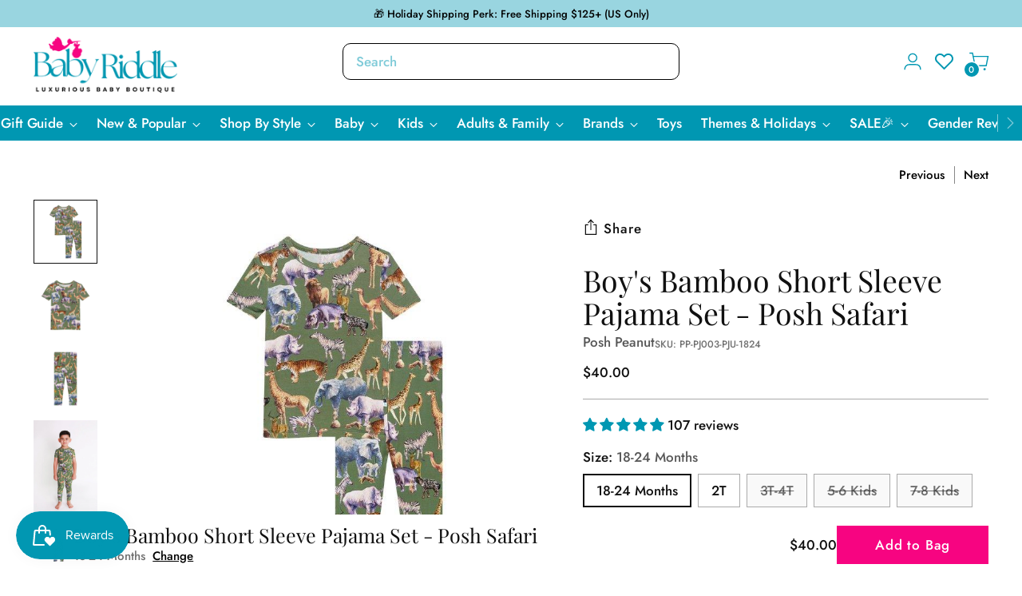

--- FILE ---
content_type: text/html; charset=utf-8
request_url: https://www.babyriddle.com/collections/boys-sleepwear/products/posh-peanut-boys-short-sleeve-pajama-set-posh-safari
body_size: 114623
content:
<!doctype html>

<!--
  ___                 ___           ___           ___
       /  /\                     /__/\         /  /\         /  /\
      /  /:/_                    \  \:\       /  /:/        /  /::\
     /  /:/ /\  ___     ___       \  \:\     /  /:/        /  /:/\:\
    /  /:/ /:/ /__/\   /  /\  ___  \  \:\   /  /:/  ___   /  /:/  \:\
   /__/:/ /:/  \  \:\ /  /:/ /__/\  \__\:\ /__/:/  /  /\ /__/:/ \__\:\
   \  \:\/:/    \  \:\  /:/  \  \:\ /  /:/ \  \:\ /  /:/ \  \:\ /  /:/
    \  \::/      \  \:\/:/    \  \:\  /:/   \  \:\  /:/   \  \:\  /:/
     \  \:\       \  \::/      \  \:\/:/     \  \:\/:/     \  \:\/:/
      \  \:\       \__\/        \  \::/       \  \::/       \  \::/
       \__\/                     \__\/         \__\/         \__\/

  --------------------------------------------------------------------
  #  Stiletto v3.2.2
  #  Documentation: https://help.fluorescent.co/v/stiletto
  #  Purchase: https://themes.shopify.com/themes/stiletto/
  #  A product by Fluorescent: https://fluorescent.co/
  --------------------------------------------------------------------
-->

<html class="no-js" lang="en" style="--announcement-height: 1px;">
  <head>
    

    <!-- Added by AVADA SEO Suite -->
    

    <!-- /Added by AVADA SEO Suite -->
    <!-- Google tag (gtag.js) -->
    <script src="https://www.googletagmanager.com/gtag/js?id=AW-603567004"></script>
    <script src="https://ajax.googleapis.com/ajax/libs/jquery/3.7.1/jquery.min.js"></script>

    <script
      src="https://cdnjs.cloudflare.com/ajax/libs/slick-carousel/1.9.0/slick.min.js"
      integrity="sha512-HGOnQO9+SP1V92SrtZfjqxxtLmVzqZpjFFekvzZVWoiASSQgSr4cw9Kqd2+l8Llp4Gm0G8GIFJ4ddwZilcdb8A=="
      crossorigin="anonymous"
      referrerpolicy="no-referrer"
    ></script>

    <script>
      window.dataLayer = window.dataLayer || [];
      function gtag() {
        dataLayer.push(arguments);
      }
      gtag('js', new Date());

      gtag('config', 'AW-603567004');
    </script>

    <!-- Google Tag Manager -->
    <script>
      (function (w, d, s, l, i) {
        w[l] = w[l] || [];
        w[l].push({ 'gtm.start': new Date().getTime(), event: 'gtm.js' });
        var f = d.getElementsByTagName(s)[0],
          j = d.createElement(s),
          dl = l != 'dataLayer' ? '&l=' + l : '';
        j.async = true;
        j.src = 'https://www.googletagmanager.com/gtm.js?id=' + i + dl;
        f.parentNode.insertBefore(j, f);
      })(window, document, 'script', 'dataLayer', 'GTM-5GC9SZ7');
    </script>
    <!-- End Google Tag Manager -->

    <meta charset="UTF-8">
    <meta http-equiv="X-UA-Compatible" content="IE=edge,chrome=1">
    <meta name="viewport" content="width=device-width,initial-scale=1">
    




  <meta name="description" content="Shop the Posh Peanut Boys Short Sleeve Pajama Set in Posh Safari. A fun and comfy set featuring a vibrant safari design perfect for boys&#39; sleepwear.">



    
    
    <link rel="canonical" href="https://www.babyriddle.com/products/posh-peanut-boys-short-sleeve-pajama-set-posh-safari">
    
    <link rel="preconnect" href="https://cdn.shopify.com" crossorigin><link rel="shortcut icon" href="//www.babyriddle.com/cdn/shop/files/fav.png?crop=center&height=32&v=1741569286&width=32" type="image/png"><title>Posh Peanut Boy s Bamboo Short Sleeve Pajama Set Posh Safari</title>

    





  
  
  
  
  




<meta property="og:url" content="https://www.babyriddle.com/products/posh-peanut-boys-short-sleeve-pajama-set-posh-safari">
<meta property="og:site_name" content="Baby Riddle">
<meta property="og:type" content="product">
<meta property="og:title" content="Boy&#39;s Bamboo Short Sleeve Pajama Set - Posh Safari">
<meta property="og:description" content="Shop the Posh Peanut Boys Short Sleeve Pajama Set in Posh Safari. A fun and comfy set featuring a vibrant safari design perfect for boys&amp;#39; sleepwear.">
<meta property="og:image" content="http://www.babyriddle.com/cdn/shop/files/Posh-Peanut-Boys-Short-Sleeve-Pajama-Set-Posh-Safari-1-856784.jpg?v=1738974754&width=1024">
<meta property="og:image:secure_url" content="https://www.babyriddle.com/cdn/shop/files/Posh-Peanut-Boys-Short-Sleeve-Pajama-Set-Posh-Safari-1-856784.jpg?v=1738974754&width=1024">
<meta property="og:price:amount" content="40.00">
<meta property="og:price:currency" content="USD">

<meta name="twitter:title" content="Boy&#39;s Bamboo Short Sleeve Pajama Set - Posh Safari">
<meta name="twitter:description" content="Shop the Posh Peanut Boys Short Sleeve Pajama Set in Posh Safari. A fun and comfy set featuring a vibrant safari design perfect for boys&amp;#39; sleepwear.">
<meta name="twitter:card" content="summary_large_image">
<meta name="twitter:image" content="https://www.babyriddle.com/cdn/shop/files/Posh-Peanut-Boys-Short-Sleeve-Pajama-Set-Posh-Safari-1-856784.jpg?v=1738974754&width=1024">
<meta name="twitter:image:width" content="480">
<meta name="twitter:image:height" content="480">


    <script>
  console.log('Stiletto v3.2.2 by Fluorescent');

  document.documentElement.className = document.documentElement.className.replace('no-js', '');
  if (window.matchMedia(`(prefers-reduced-motion: reduce)`) === true || window.matchMedia(`(prefers-reduced-motion: reduce)`).matches === true) {
    document.documentElement.classList.add('prefers-reduced-motion');
  } else {
    document.documentElement.classList.add('do-anim');
  }

  window.theme = {
    version: 'v3.2.2',
    themeName: 'Stiletto',
    moneyFormat: "${{amount}}",
    strings: {
      name: "Baby Riddle",
      accessibility: {
        play_video: "Play",
        pause_video: "Pause",
        range_lower: "Lower",
        range_upper: "Upper"
      },
      product: {
        no_shipping_rates: "Shipping rate unavailable",
        country_placeholder: "Country\/Region",
        review: "Write a review"
      },
      products: {
        product: {
          unavailable: "Unavailable",
          unitPrice: "Unit price",
          unitPriceSeparator: "per",
          sku: "SKU"
        }
      },
      cart: {
        editCartNote: "Edit order notes",
        addCartNote: "Add order notes",
        quantityError: "You have the maximum number of this product in your cart"
      },
      pagination: {
        viewing: "You’re viewing {{ of }} of {{ total }}",
        products: "products",
        results: "results"
      }
    },
    routes: {
      root: "/",
      cart: {
        base: "/cart",
        add: "/cart/add",
        change: "/cart/change",
        update: "/cart/update",
        clear: "/cart/clear",
        // Manual routes until Shopify adds support
        shipping: "/cart/shipping_rates",
      },
      // Manual routes until Shopify adds support
      products: "/products",
      productRecommendations: "/recommendations/products",
      predictive_search_url: '/search/suggest',
    },
    icons: {
      chevron: "\u003cspan class=\"icon icon-new icon-chevron \"\u003e\n  \u003csvg viewBox=\"0 0 24 24\" fill=\"none\" xmlns=\"http:\/\/www.w3.org\/2000\/svg\"\u003e\u003cpath d=\"M1.875 7.438 12 17.563 22.125 7.438\" stroke=\"currentColor\" stroke-width=\"2\"\/\u003e\u003c\/svg\u003e\n\u003c\/span\u003e\n",
      close: "\u003cspan class=\"icon icon-new icon-close \"\u003e\n  \u003csvg viewBox=\"0 0 24 24\" fill=\"none\" xmlns=\"http:\/\/www.w3.org\/2000\/svg\"\u003e\u003cpath d=\"M2.66 1.34 2 .68.68 2l.66.66 1.32-1.32zm18.68 21.32.66.66L23.32 22l-.66-.66-1.32 1.32zm1.32-20 .66-.66L22 .68l-.66.66 1.32 1.32zM1.34 21.34.68 22 2 23.32l.66-.66-1.32-1.32zm0-18.68 10 10 1.32-1.32-10-10-1.32 1.32zm11.32 10 10-10-1.32-1.32-10 10 1.32 1.32zm-1.32-1.32-10 10 1.32 1.32 10-10-1.32-1.32zm0 1.32 10 10 1.32-1.32-10-10-1.32 1.32z\" fill=\"currentColor\"\/\u003e\u003c\/svg\u003e\n\u003c\/span\u003e\n",
      zoom: "\u003cspan class=\"icon icon-new icon-zoom \"\u003e\n  \u003csvg viewBox=\"0 0 24 24\" fill=\"none\" xmlns=\"http:\/\/www.w3.org\/2000\/svg\"\u003e\u003cpath d=\"M10.3,19.71c5.21,0,9.44-4.23,9.44-9.44S15.51,.83,10.3,.83,.86,5.05,.86,10.27s4.23,9.44,9.44,9.44Z\" fill=\"none\" stroke=\"currentColor\" stroke-linecap=\"round\" stroke-miterlimit=\"10\" stroke-width=\"1.63\"\/\u003e\n          \u003cpath d=\"M5.05,10.27H15.54\" fill=\"none\" stroke=\"currentColor\" stroke-miterlimit=\"10\" stroke-width=\"1.63\"\/\u003e\n          \u003cpath class=\"cross-up\" d=\"M10.3,5.02V15.51\" fill=\"none\" stroke=\"currentColor\" stroke-miterlimit=\"10\" stroke-width=\"1.63\"\/\u003e\n          \u003cpath d=\"M16.92,16.9l6.49,6.49\" fill=\"none\" stroke=\"currentColor\" stroke-miterlimit=\"10\" stroke-width=\"1.63\"\/\u003e\u003c\/svg\u003e\n\u003c\/span\u003e\n"
    },
    coreData: {
      n: "Stiletto",
      v: "v3.2.2",
    }
  }

  window.theme.searchableFields = "body,product_type,tag,title,variants.title,vendor";

  
    window.theme.allCountryOptionTags = "\u003coption value=\"United States\" data-provinces=\"[[\u0026quot;Alabama\u0026quot;,\u0026quot;Alabama\u0026quot;],[\u0026quot;Alaska\u0026quot;,\u0026quot;Alaska\u0026quot;],[\u0026quot;American Samoa\u0026quot;,\u0026quot;American Samoa\u0026quot;],[\u0026quot;Arizona\u0026quot;,\u0026quot;Arizona\u0026quot;],[\u0026quot;Arkansas\u0026quot;,\u0026quot;Arkansas\u0026quot;],[\u0026quot;Armed Forces Americas\u0026quot;,\u0026quot;Armed Forces Americas\u0026quot;],[\u0026quot;Armed Forces Europe\u0026quot;,\u0026quot;Armed Forces Europe\u0026quot;],[\u0026quot;Armed Forces Pacific\u0026quot;,\u0026quot;Armed Forces Pacific\u0026quot;],[\u0026quot;California\u0026quot;,\u0026quot;California\u0026quot;],[\u0026quot;Colorado\u0026quot;,\u0026quot;Colorado\u0026quot;],[\u0026quot;Connecticut\u0026quot;,\u0026quot;Connecticut\u0026quot;],[\u0026quot;Delaware\u0026quot;,\u0026quot;Delaware\u0026quot;],[\u0026quot;District of Columbia\u0026quot;,\u0026quot;Washington DC\u0026quot;],[\u0026quot;Federated States of Micronesia\u0026quot;,\u0026quot;Micronesia\u0026quot;],[\u0026quot;Florida\u0026quot;,\u0026quot;Florida\u0026quot;],[\u0026quot;Georgia\u0026quot;,\u0026quot;Georgia\u0026quot;],[\u0026quot;Guam\u0026quot;,\u0026quot;Guam\u0026quot;],[\u0026quot;Hawaii\u0026quot;,\u0026quot;Hawaii\u0026quot;],[\u0026quot;Idaho\u0026quot;,\u0026quot;Idaho\u0026quot;],[\u0026quot;Illinois\u0026quot;,\u0026quot;Illinois\u0026quot;],[\u0026quot;Indiana\u0026quot;,\u0026quot;Indiana\u0026quot;],[\u0026quot;Iowa\u0026quot;,\u0026quot;Iowa\u0026quot;],[\u0026quot;Kansas\u0026quot;,\u0026quot;Kansas\u0026quot;],[\u0026quot;Kentucky\u0026quot;,\u0026quot;Kentucky\u0026quot;],[\u0026quot;Louisiana\u0026quot;,\u0026quot;Louisiana\u0026quot;],[\u0026quot;Maine\u0026quot;,\u0026quot;Maine\u0026quot;],[\u0026quot;Marshall Islands\u0026quot;,\u0026quot;Marshall Islands\u0026quot;],[\u0026quot;Maryland\u0026quot;,\u0026quot;Maryland\u0026quot;],[\u0026quot;Massachusetts\u0026quot;,\u0026quot;Massachusetts\u0026quot;],[\u0026quot;Michigan\u0026quot;,\u0026quot;Michigan\u0026quot;],[\u0026quot;Minnesota\u0026quot;,\u0026quot;Minnesota\u0026quot;],[\u0026quot;Mississippi\u0026quot;,\u0026quot;Mississippi\u0026quot;],[\u0026quot;Missouri\u0026quot;,\u0026quot;Missouri\u0026quot;],[\u0026quot;Montana\u0026quot;,\u0026quot;Montana\u0026quot;],[\u0026quot;Nebraska\u0026quot;,\u0026quot;Nebraska\u0026quot;],[\u0026quot;Nevada\u0026quot;,\u0026quot;Nevada\u0026quot;],[\u0026quot;New Hampshire\u0026quot;,\u0026quot;New Hampshire\u0026quot;],[\u0026quot;New Jersey\u0026quot;,\u0026quot;New Jersey\u0026quot;],[\u0026quot;New Mexico\u0026quot;,\u0026quot;New Mexico\u0026quot;],[\u0026quot;New York\u0026quot;,\u0026quot;New York\u0026quot;],[\u0026quot;North Carolina\u0026quot;,\u0026quot;North Carolina\u0026quot;],[\u0026quot;North Dakota\u0026quot;,\u0026quot;North Dakota\u0026quot;],[\u0026quot;Northern Mariana Islands\u0026quot;,\u0026quot;Northern Mariana Islands\u0026quot;],[\u0026quot;Ohio\u0026quot;,\u0026quot;Ohio\u0026quot;],[\u0026quot;Oklahoma\u0026quot;,\u0026quot;Oklahoma\u0026quot;],[\u0026quot;Oregon\u0026quot;,\u0026quot;Oregon\u0026quot;],[\u0026quot;Palau\u0026quot;,\u0026quot;Palau\u0026quot;],[\u0026quot;Pennsylvania\u0026quot;,\u0026quot;Pennsylvania\u0026quot;],[\u0026quot;Puerto Rico\u0026quot;,\u0026quot;Puerto Rico\u0026quot;],[\u0026quot;Rhode Island\u0026quot;,\u0026quot;Rhode Island\u0026quot;],[\u0026quot;South Carolina\u0026quot;,\u0026quot;South Carolina\u0026quot;],[\u0026quot;South Dakota\u0026quot;,\u0026quot;South Dakota\u0026quot;],[\u0026quot;Tennessee\u0026quot;,\u0026quot;Tennessee\u0026quot;],[\u0026quot;Texas\u0026quot;,\u0026quot;Texas\u0026quot;],[\u0026quot;Utah\u0026quot;,\u0026quot;Utah\u0026quot;],[\u0026quot;Vermont\u0026quot;,\u0026quot;Vermont\u0026quot;],[\u0026quot;Virgin Islands\u0026quot;,\u0026quot;U.S. Virgin Islands\u0026quot;],[\u0026quot;Virginia\u0026quot;,\u0026quot;Virginia\u0026quot;],[\u0026quot;Washington\u0026quot;,\u0026quot;Washington\u0026quot;],[\u0026quot;West Virginia\u0026quot;,\u0026quot;West Virginia\u0026quot;],[\u0026quot;Wisconsin\u0026quot;,\u0026quot;Wisconsin\u0026quot;],[\u0026quot;Wyoming\u0026quot;,\u0026quot;Wyoming\u0026quot;]]\"\u003eUnited States\u003c\/option\u003e\n\u003coption value=\"Canada\" data-provinces=\"[[\u0026quot;Alberta\u0026quot;,\u0026quot;Alberta\u0026quot;],[\u0026quot;British Columbia\u0026quot;,\u0026quot;British Columbia\u0026quot;],[\u0026quot;Manitoba\u0026quot;,\u0026quot;Manitoba\u0026quot;],[\u0026quot;New Brunswick\u0026quot;,\u0026quot;New Brunswick\u0026quot;],[\u0026quot;Newfoundland and Labrador\u0026quot;,\u0026quot;Newfoundland and Labrador\u0026quot;],[\u0026quot;Northwest Territories\u0026quot;,\u0026quot;Northwest Territories\u0026quot;],[\u0026quot;Nova Scotia\u0026quot;,\u0026quot;Nova Scotia\u0026quot;],[\u0026quot;Nunavut\u0026quot;,\u0026quot;Nunavut\u0026quot;],[\u0026quot;Ontario\u0026quot;,\u0026quot;Ontario\u0026quot;],[\u0026quot;Prince Edward Island\u0026quot;,\u0026quot;Prince Edward Island\u0026quot;],[\u0026quot;Quebec\u0026quot;,\u0026quot;Quebec\u0026quot;],[\u0026quot;Saskatchewan\u0026quot;,\u0026quot;Saskatchewan\u0026quot;],[\u0026quot;Yukon\u0026quot;,\u0026quot;Yukon\u0026quot;]]\"\u003eCanada\u003c\/option\u003e\n\u003coption value=\"---\" data-provinces=\"[]\"\u003e---\u003c\/option\u003e\n\u003coption value=\"Afghanistan\" data-provinces=\"[]\"\u003eAfghanistan\u003c\/option\u003e\n\u003coption value=\"Aland Islands\" data-provinces=\"[]\"\u003eÅland Islands\u003c\/option\u003e\n\u003coption value=\"Albania\" data-provinces=\"[]\"\u003eAlbania\u003c\/option\u003e\n\u003coption value=\"Algeria\" data-provinces=\"[]\"\u003eAlgeria\u003c\/option\u003e\n\u003coption value=\"Andorra\" data-provinces=\"[]\"\u003eAndorra\u003c\/option\u003e\n\u003coption value=\"Angola\" data-provinces=\"[]\"\u003eAngola\u003c\/option\u003e\n\u003coption value=\"Anguilla\" data-provinces=\"[]\"\u003eAnguilla\u003c\/option\u003e\n\u003coption value=\"Antigua And Barbuda\" data-provinces=\"[]\"\u003eAntigua \u0026 Barbuda\u003c\/option\u003e\n\u003coption value=\"Argentina\" data-provinces=\"[[\u0026quot;Buenos Aires\u0026quot;,\u0026quot;Buenos Aires Province\u0026quot;],[\u0026quot;Catamarca\u0026quot;,\u0026quot;Catamarca\u0026quot;],[\u0026quot;Chaco\u0026quot;,\u0026quot;Chaco\u0026quot;],[\u0026quot;Chubut\u0026quot;,\u0026quot;Chubut\u0026quot;],[\u0026quot;Ciudad Autónoma de Buenos Aires\u0026quot;,\u0026quot;Buenos Aires (Autonomous City)\u0026quot;],[\u0026quot;Corrientes\u0026quot;,\u0026quot;Corrientes\u0026quot;],[\u0026quot;Córdoba\u0026quot;,\u0026quot;Córdoba\u0026quot;],[\u0026quot;Entre Ríos\u0026quot;,\u0026quot;Entre Ríos\u0026quot;],[\u0026quot;Formosa\u0026quot;,\u0026quot;Formosa\u0026quot;],[\u0026quot;Jujuy\u0026quot;,\u0026quot;Jujuy\u0026quot;],[\u0026quot;La Pampa\u0026quot;,\u0026quot;La Pampa\u0026quot;],[\u0026quot;La Rioja\u0026quot;,\u0026quot;La Rioja\u0026quot;],[\u0026quot;Mendoza\u0026quot;,\u0026quot;Mendoza\u0026quot;],[\u0026quot;Misiones\u0026quot;,\u0026quot;Misiones\u0026quot;],[\u0026quot;Neuquén\u0026quot;,\u0026quot;Neuquén\u0026quot;],[\u0026quot;Río Negro\u0026quot;,\u0026quot;Río Negro\u0026quot;],[\u0026quot;Salta\u0026quot;,\u0026quot;Salta\u0026quot;],[\u0026quot;San Juan\u0026quot;,\u0026quot;San Juan\u0026quot;],[\u0026quot;San Luis\u0026quot;,\u0026quot;San Luis\u0026quot;],[\u0026quot;Santa Cruz\u0026quot;,\u0026quot;Santa Cruz\u0026quot;],[\u0026quot;Santa Fe\u0026quot;,\u0026quot;Santa Fe\u0026quot;],[\u0026quot;Santiago Del Estero\u0026quot;,\u0026quot;Santiago del Estero\u0026quot;],[\u0026quot;Tierra Del Fuego\u0026quot;,\u0026quot;Tierra del Fuego\u0026quot;],[\u0026quot;Tucumán\u0026quot;,\u0026quot;Tucumán\u0026quot;]]\"\u003eArgentina\u003c\/option\u003e\n\u003coption value=\"Armenia\" data-provinces=\"[]\"\u003eArmenia\u003c\/option\u003e\n\u003coption value=\"Aruba\" data-provinces=\"[]\"\u003eAruba\u003c\/option\u003e\n\u003coption value=\"Ascension Island\" data-provinces=\"[]\"\u003eAscension Island\u003c\/option\u003e\n\u003coption value=\"Australia\" data-provinces=\"[[\u0026quot;Australian Capital Territory\u0026quot;,\u0026quot;Australian Capital Territory\u0026quot;],[\u0026quot;New South Wales\u0026quot;,\u0026quot;New South Wales\u0026quot;],[\u0026quot;Northern Territory\u0026quot;,\u0026quot;Northern Territory\u0026quot;],[\u0026quot;Queensland\u0026quot;,\u0026quot;Queensland\u0026quot;],[\u0026quot;South Australia\u0026quot;,\u0026quot;South Australia\u0026quot;],[\u0026quot;Tasmania\u0026quot;,\u0026quot;Tasmania\u0026quot;],[\u0026quot;Victoria\u0026quot;,\u0026quot;Victoria\u0026quot;],[\u0026quot;Western Australia\u0026quot;,\u0026quot;Western Australia\u0026quot;]]\"\u003eAustralia\u003c\/option\u003e\n\u003coption value=\"Austria\" data-provinces=\"[]\"\u003eAustria\u003c\/option\u003e\n\u003coption value=\"Azerbaijan\" data-provinces=\"[]\"\u003eAzerbaijan\u003c\/option\u003e\n\u003coption value=\"Bahamas\" data-provinces=\"[]\"\u003eBahamas\u003c\/option\u003e\n\u003coption value=\"Bahrain\" data-provinces=\"[]\"\u003eBahrain\u003c\/option\u003e\n\u003coption value=\"Bangladesh\" data-provinces=\"[]\"\u003eBangladesh\u003c\/option\u003e\n\u003coption value=\"Barbados\" data-provinces=\"[]\"\u003eBarbados\u003c\/option\u003e\n\u003coption value=\"Belarus\" data-provinces=\"[]\"\u003eBelarus\u003c\/option\u003e\n\u003coption value=\"Belgium\" data-provinces=\"[]\"\u003eBelgium\u003c\/option\u003e\n\u003coption value=\"Belize\" data-provinces=\"[]\"\u003eBelize\u003c\/option\u003e\n\u003coption value=\"Benin\" data-provinces=\"[]\"\u003eBenin\u003c\/option\u003e\n\u003coption value=\"Bermuda\" data-provinces=\"[]\"\u003eBermuda\u003c\/option\u003e\n\u003coption value=\"Bhutan\" data-provinces=\"[]\"\u003eBhutan\u003c\/option\u003e\n\u003coption value=\"Bolivia\" data-provinces=\"[]\"\u003eBolivia\u003c\/option\u003e\n\u003coption value=\"Bosnia And Herzegovina\" data-provinces=\"[]\"\u003eBosnia \u0026 Herzegovina\u003c\/option\u003e\n\u003coption value=\"Botswana\" data-provinces=\"[]\"\u003eBotswana\u003c\/option\u003e\n\u003coption value=\"Brazil\" data-provinces=\"[[\u0026quot;Acre\u0026quot;,\u0026quot;Acre\u0026quot;],[\u0026quot;Alagoas\u0026quot;,\u0026quot;Alagoas\u0026quot;],[\u0026quot;Amapá\u0026quot;,\u0026quot;Amapá\u0026quot;],[\u0026quot;Amazonas\u0026quot;,\u0026quot;Amazonas\u0026quot;],[\u0026quot;Bahia\u0026quot;,\u0026quot;Bahia\u0026quot;],[\u0026quot;Ceará\u0026quot;,\u0026quot;Ceará\u0026quot;],[\u0026quot;Distrito Federal\u0026quot;,\u0026quot;Federal District\u0026quot;],[\u0026quot;Espírito Santo\u0026quot;,\u0026quot;Espírito Santo\u0026quot;],[\u0026quot;Goiás\u0026quot;,\u0026quot;Goiás\u0026quot;],[\u0026quot;Maranhão\u0026quot;,\u0026quot;Maranhão\u0026quot;],[\u0026quot;Mato Grosso\u0026quot;,\u0026quot;Mato Grosso\u0026quot;],[\u0026quot;Mato Grosso do Sul\u0026quot;,\u0026quot;Mato Grosso do Sul\u0026quot;],[\u0026quot;Minas Gerais\u0026quot;,\u0026quot;Minas Gerais\u0026quot;],[\u0026quot;Paraná\u0026quot;,\u0026quot;Paraná\u0026quot;],[\u0026quot;Paraíba\u0026quot;,\u0026quot;Paraíba\u0026quot;],[\u0026quot;Pará\u0026quot;,\u0026quot;Pará\u0026quot;],[\u0026quot;Pernambuco\u0026quot;,\u0026quot;Pernambuco\u0026quot;],[\u0026quot;Piauí\u0026quot;,\u0026quot;Piauí\u0026quot;],[\u0026quot;Rio Grande do Norte\u0026quot;,\u0026quot;Rio Grande do Norte\u0026quot;],[\u0026quot;Rio Grande do Sul\u0026quot;,\u0026quot;Rio Grande do Sul\u0026quot;],[\u0026quot;Rio de Janeiro\u0026quot;,\u0026quot;Rio de Janeiro\u0026quot;],[\u0026quot;Rondônia\u0026quot;,\u0026quot;Rondônia\u0026quot;],[\u0026quot;Roraima\u0026quot;,\u0026quot;Roraima\u0026quot;],[\u0026quot;Santa Catarina\u0026quot;,\u0026quot;Santa Catarina\u0026quot;],[\u0026quot;Sergipe\u0026quot;,\u0026quot;Sergipe\u0026quot;],[\u0026quot;São Paulo\u0026quot;,\u0026quot;São Paulo\u0026quot;],[\u0026quot;Tocantins\u0026quot;,\u0026quot;Tocantins\u0026quot;]]\"\u003eBrazil\u003c\/option\u003e\n\u003coption value=\"British Indian Ocean Territory\" data-provinces=\"[]\"\u003eBritish Indian Ocean Territory\u003c\/option\u003e\n\u003coption value=\"Virgin Islands, British\" data-provinces=\"[]\"\u003eBritish Virgin Islands\u003c\/option\u003e\n\u003coption value=\"Brunei\" data-provinces=\"[]\"\u003eBrunei\u003c\/option\u003e\n\u003coption value=\"Bulgaria\" data-provinces=\"[]\"\u003eBulgaria\u003c\/option\u003e\n\u003coption value=\"Burkina Faso\" data-provinces=\"[]\"\u003eBurkina Faso\u003c\/option\u003e\n\u003coption value=\"Burundi\" data-provinces=\"[]\"\u003eBurundi\u003c\/option\u003e\n\u003coption value=\"Cambodia\" data-provinces=\"[]\"\u003eCambodia\u003c\/option\u003e\n\u003coption value=\"Republic of Cameroon\" data-provinces=\"[]\"\u003eCameroon\u003c\/option\u003e\n\u003coption value=\"Canada\" data-provinces=\"[[\u0026quot;Alberta\u0026quot;,\u0026quot;Alberta\u0026quot;],[\u0026quot;British Columbia\u0026quot;,\u0026quot;British Columbia\u0026quot;],[\u0026quot;Manitoba\u0026quot;,\u0026quot;Manitoba\u0026quot;],[\u0026quot;New Brunswick\u0026quot;,\u0026quot;New Brunswick\u0026quot;],[\u0026quot;Newfoundland and Labrador\u0026quot;,\u0026quot;Newfoundland and Labrador\u0026quot;],[\u0026quot;Northwest Territories\u0026quot;,\u0026quot;Northwest Territories\u0026quot;],[\u0026quot;Nova Scotia\u0026quot;,\u0026quot;Nova Scotia\u0026quot;],[\u0026quot;Nunavut\u0026quot;,\u0026quot;Nunavut\u0026quot;],[\u0026quot;Ontario\u0026quot;,\u0026quot;Ontario\u0026quot;],[\u0026quot;Prince Edward Island\u0026quot;,\u0026quot;Prince Edward Island\u0026quot;],[\u0026quot;Quebec\u0026quot;,\u0026quot;Quebec\u0026quot;],[\u0026quot;Saskatchewan\u0026quot;,\u0026quot;Saskatchewan\u0026quot;],[\u0026quot;Yukon\u0026quot;,\u0026quot;Yukon\u0026quot;]]\"\u003eCanada\u003c\/option\u003e\n\u003coption value=\"Cape Verde\" data-provinces=\"[]\"\u003eCape Verde\u003c\/option\u003e\n\u003coption value=\"Caribbean Netherlands\" data-provinces=\"[]\"\u003eCaribbean Netherlands\u003c\/option\u003e\n\u003coption value=\"Cayman Islands\" data-provinces=\"[]\"\u003eCayman Islands\u003c\/option\u003e\n\u003coption value=\"Central African Republic\" data-provinces=\"[]\"\u003eCentral African Republic\u003c\/option\u003e\n\u003coption value=\"Chad\" data-provinces=\"[]\"\u003eChad\u003c\/option\u003e\n\u003coption value=\"Chile\" data-provinces=\"[[\u0026quot;Antofagasta\u0026quot;,\u0026quot;Antofagasta\u0026quot;],[\u0026quot;Araucanía\u0026quot;,\u0026quot;Araucanía\u0026quot;],[\u0026quot;Arica and Parinacota\u0026quot;,\u0026quot;Arica y Parinacota\u0026quot;],[\u0026quot;Atacama\u0026quot;,\u0026quot;Atacama\u0026quot;],[\u0026quot;Aysén\u0026quot;,\u0026quot;Aysén\u0026quot;],[\u0026quot;Biobío\u0026quot;,\u0026quot;Bío Bío\u0026quot;],[\u0026quot;Coquimbo\u0026quot;,\u0026quot;Coquimbo\u0026quot;],[\u0026quot;Los Lagos\u0026quot;,\u0026quot;Los Lagos\u0026quot;],[\u0026quot;Los Ríos\u0026quot;,\u0026quot;Los Ríos\u0026quot;],[\u0026quot;Magallanes\u0026quot;,\u0026quot;Magallanes Region\u0026quot;],[\u0026quot;Maule\u0026quot;,\u0026quot;Maule\u0026quot;],[\u0026quot;O\u0026#39;Higgins\u0026quot;,\u0026quot;Libertador General Bernardo O’Higgins\u0026quot;],[\u0026quot;Santiago\u0026quot;,\u0026quot;Santiago Metropolitan\u0026quot;],[\u0026quot;Tarapacá\u0026quot;,\u0026quot;Tarapacá\u0026quot;],[\u0026quot;Valparaíso\u0026quot;,\u0026quot;Valparaíso\u0026quot;],[\u0026quot;Ñuble\u0026quot;,\u0026quot;Ñuble\u0026quot;]]\"\u003eChile\u003c\/option\u003e\n\u003coption value=\"China\" data-provinces=\"[[\u0026quot;Anhui\u0026quot;,\u0026quot;Anhui\u0026quot;],[\u0026quot;Beijing\u0026quot;,\u0026quot;Beijing\u0026quot;],[\u0026quot;Chongqing\u0026quot;,\u0026quot;Chongqing\u0026quot;],[\u0026quot;Fujian\u0026quot;,\u0026quot;Fujian\u0026quot;],[\u0026quot;Gansu\u0026quot;,\u0026quot;Gansu\u0026quot;],[\u0026quot;Guangdong\u0026quot;,\u0026quot;Guangdong\u0026quot;],[\u0026quot;Guangxi\u0026quot;,\u0026quot;Guangxi\u0026quot;],[\u0026quot;Guizhou\u0026quot;,\u0026quot;Guizhou\u0026quot;],[\u0026quot;Hainan\u0026quot;,\u0026quot;Hainan\u0026quot;],[\u0026quot;Hebei\u0026quot;,\u0026quot;Hebei\u0026quot;],[\u0026quot;Heilongjiang\u0026quot;,\u0026quot;Heilongjiang\u0026quot;],[\u0026quot;Henan\u0026quot;,\u0026quot;Henan\u0026quot;],[\u0026quot;Hubei\u0026quot;,\u0026quot;Hubei\u0026quot;],[\u0026quot;Hunan\u0026quot;,\u0026quot;Hunan\u0026quot;],[\u0026quot;Inner Mongolia\u0026quot;,\u0026quot;Inner Mongolia\u0026quot;],[\u0026quot;Jiangsu\u0026quot;,\u0026quot;Jiangsu\u0026quot;],[\u0026quot;Jiangxi\u0026quot;,\u0026quot;Jiangxi\u0026quot;],[\u0026quot;Jilin\u0026quot;,\u0026quot;Jilin\u0026quot;],[\u0026quot;Liaoning\u0026quot;,\u0026quot;Liaoning\u0026quot;],[\u0026quot;Ningxia\u0026quot;,\u0026quot;Ningxia\u0026quot;],[\u0026quot;Qinghai\u0026quot;,\u0026quot;Qinghai\u0026quot;],[\u0026quot;Shaanxi\u0026quot;,\u0026quot;Shaanxi\u0026quot;],[\u0026quot;Shandong\u0026quot;,\u0026quot;Shandong\u0026quot;],[\u0026quot;Shanghai\u0026quot;,\u0026quot;Shanghai\u0026quot;],[\u0026quot;Shanxi\u0026quot;,\u0026quot;Shanxi\u0026quot;],[\u0026quot;Sichuan\u0026quot;,\u0026quot;Sichuan\u0026quot;],[\u0026quot;Tianjin\u0026quot;,\u0026quot;Tianjin\u0026quot;],[\u0026quot;Xinjiang\u0026quot;,\u0026quot;Xinjiang\u0026quot;],[\u0026quot;Xizang\u0026quot;,\u0026quot;Tibet\u0026quot;],[\u0026quot;Yunnan\u0026quot;,\u0026quot;Yunnan\u0026quot;],[\u0026quot;Zhejiang\u0026quot;,\u0026quot;Zhejiang\u0026quot;]]\"\u003eChina\u003c\/option\u003e\n\u003coption value=\"Christmas Island\" data-provinces=\"[]\"\u003eChristmas Island\u003c\/option\u003e\n\u003coption value=\"Cocos (Keeling) Islands\" data-provinces=\"[]\"\u003eCocos (Keeling) Islands\u003c\/option\u003e\n\u003coption value=\"Colombia\" data-provinces=\"[[\u0026quot;Amazonas\u0026quot;,\u0026quot;Amazonas\u0026quot;],[\u0026quot;Antioquia\u0026quot;,\u0026quot;Antioquia\u0026quot;],[\u0026quot;Arauca\u0026quot;,\u0026quot;Arauca\u0026quot;],[\u0026quot;Atlántico\u0026quot;,\u0026quot;Atlántico\u0026quot;],[\u0026quot;Bogotá, D.C.\u0026quot;,\u0026quot;Capital District\u0026quot;],[\u0026quot;Bolívar\u0026quot;,\u0026quot;Bolívar\u0026quot;],[\u0026quot;Boyacá\u0026quot;,\u0026quot;Boyacá\u0026quot;],[\u0026quot;Caldas\u0026quot;,\u0026quot;Caldas\u0026quot;],[\u0026quot;Caquetá\u0026quot;,\u0026quot;Caquetá\u0026quot;],[\u0026quot;Casanare\u0026quot;,\u0026quot;Casanare\u0026quot;],[\u0026quot;Cauca\u0026quot;,\u0026quot;Cauca\u0026quot;],[\u0026quot;Cesar\u0026quot;,\u0026quot;Cesar\u0026quot;],[\u0026quot;Chocó\u0026quot;,\u0026quot;Chocó\u0026quot;],[\u0026quot;Cundinamarca\u0026quot;,\u0026quot;Cundinamarca\u0026quot;],[\u0026quot;Córdoba\u0026quot;,\u0026quot;Córdoba\u0026quot;],[\u0026quot;Guainía\u0026quot;,\u0026quot;Guainía\u0026quot;],[\u0026quot;Guaviare\u0026quot;,\u0026quot;Guaviare\u0026quot;],[\u0026quot;Huila\u0026quot;,\u0026quot;Huila\u0026quot;],[\u0026quot;La Guajira\u0026quot;,\u0026quot;La Guajira\u0026quot;],[\u0026quot;Magdalena\u0026quot;,\u0026quot;Magdalena\u0026quot;],[\u0026quot;Meta\u0026quot;,\u0026quot;Meta\u0026quot;],[\u0026quot;Nariño\u0026quot;,\u0026quot;Nariño\u0026quot;],[\u0026quot;Norte de Santander\u0026quot;,\u0026quot;Norte de Santander\u0026quot;],[\u0026quot;Putumayo\u0026quot;,\u0026quot;Putumayo\u0026quot;],[\u0026quot;Quindío\u0026quot;,\u0026quot;Quindío\u0026quot;],[\u0026quot;Risaralda\u0026quot;,\u0026quot;Risaralda\u0026quot;],[\u0026quot;San Andrés, Providencia y Santa Catalina\u0026quot;,\u0026quot;San Andrés \\u0026 Providencia\u0026quot;],[\u0026quot;Santander\u0026quot;,\u0026quot;Santander\u0026quot;],[\u0026quot;Sucre\u0026quot;,\u0026quot;Sucre\u0026quot;],[\u0026quot;Tolima\u0026quot;,\u0026quot;Tolima\u0026quot;],[\u0026quot;Valle del Cauca\u0026quot;,\u0026quot;Valle del Cauca\u0026quot;],[\u0026quot;Vaupés\u0026quot;,\u0026quot;Vaupés\u0026quot;],[\u0026quot;Vichada\u0026quot;,\u0026quot;Vichada\u0026quot;]]\"\u003eColombia\u003c\/option\u003e\n\u003coption value=\"Comoros\" data-provinces=\"[]\"\u003eComoros\u003c\/option\u003e\n\u003coption value=\"Congo\" data-provinces=\"[]\"\u003eCongo - Brazzaville\u003c\/option\u003e\n\u003coption value=\"Congo, The Democratic Republic Of The\" data-provinces=\"[]\"\u003eCongo - Kinshasa\u003c\/option\u003e\n\u003coption value=\"Cook Islands\" data-provinces=\"[]\"\u003eCook Islands\u003c\/option\u003e\n\u003coption value=\"Costa Rica\" data-provinces=\"[[\u0026quot;Alajuela\u0026quot;,\u0026quot;Alajuela\u0026quot;],[\u0026quot;Cartago\u0026quot;,\u0026quot;Cartago\u0026quot;],[\u0026quot;Guanacaste\u0026quot;,\u0026quot;Guanacaste\u0026quot;],[\u0026quot;Heredia\u0026quot;,\u0026quot;Heredia\u0026quot;],[\u0026quot;Limón\u0026quot;,\u0026quot;Limón\u0026quot;],[\u0026quot;Puntarenas\u0026quot;,\u0026quot;Puntarenas\u0026quot;],[\u0026quot;San José\u0026quot;,\u0026quot;San José\u0026quot;]]\"\u003eCosta Rica\u003c\/option\u003e\n\u003coption value=\"Croatia\" data-provinces=\"[]\"\u003eCroatia\u003c\/option\u003e\n\u003coption value=\"Curaçao\" data-provinces=\"[]\"\u003eCuraçao\u003c\/option\u003e\n\u003coption value=\"Cyprus\" data-provinces=\"[]\"\u003eCyprus\u003c\/option\u003e\n\u003coption value=\"Czech Republic\" data-provinces=\"[]\"\u003eCzechia\u003c\/option\u003e\n\u003coption value=\"Côte d'Ivoire\" data-provinces=\"[]\"\u003eCôte d’Ivoire\u003c\/option\u003e\n\u003coption value=\"Denmark\" data-provinces=\"[]\"\u003eDenmark\u003c\/option\u003e\n\u003coption value=\"Djibouti\" data-provinces=\"[]\"\u003eDjibouti\u003c\/option\u003e\n\u003coption value=\"Dominica\" data-provinces=\"[]\"\u003eDominica\u003c\/option\u003e\n\u003coption value=\"Dominican Republic\" data-provinces=\"[]\"\u003eDominican Republic\u003c\/option\u003e\n\u003coption value=\"Ecuador\" data-provinces=\"[]\"\u003eEcuador\u003c\/option\u003e\n\u003coption value=\"Egypt\" data-provinces=\"[[\u0026quot;6th of October\u0026quot;,\u0026quot;6th of October\u0026quot;],[\u0026quot;Al Sharqia\u0026quot;,\u0026quot;Al Sharqia\u0026quot;],[\u0026quot;Alexandria\u0026quot;,\u0026quot;Alexandria\u0026quot;],[\u0026quot;Aswan\u0026quot;,\u0026quot;Aswan\u0026quot;],[\u0026quot;Asyut\u0026quot;,\u0026quot;Asyut\u0026quot;],[\u0026quot;Beheira\u0026quot;,\u0026quot;Beheira\u0026quot;],[\u0026quot;Beni Suef\u0026quot;,\u0026quot;Beni Suef\u0026quot;],[\u0026quot;Cairo\u0026quot;,\u0026quot;Cairo\u0026quot;],[\u0026quot;Dakahlia\u0026quot;,\u0026quot;Dakahlia\u0026quot;],[\u0026quot;Damietta\u0026quot;,\u0026quot;Damietta\u0026quot;],[\u0026quot;Faiyum\u0026quot;,\u0026quot;Faiyum\u0026quot;],[\u0026quot;Gharbia\u0026quot;,\u0026quot;Gharbia\u0026quot;],[\u0026quot;Giza\u0026quot;,\u0026quot;Giza\u0026quot;],[\u0026quot;Helwan\u0026quot;,\u0026quot;Helwan\u0026quot;],[\u0026quot;Ismailia\u0026quot;,\u0026quot;Ismailia\u0026quot;],[\u0026quot;Kafr el-Sheikh\u0026quot;,\u0026quot;Kafr el-Sheikh\u0026quot;],[\u0026quot;Luxor\u0026quot;,\u0026quot;Luxor\u0026quot;],[\u0026quot;Matrouh\u0026quot;,\u0026quot;Matrouh\u0026quot;],[\u0026quot;Minya\u0026quot;,\u0026quot;Minya\u0026quot;],[\u0026quot;Monufia\u0026quot;,\u0026quot;Monufia\u0026quot;],[\u0026quot;New Valley\u0026quot;,\u0026quot;New Valley\u0026quot;],[\u0026quot;North Sinai\u0026quot;,\u0026quot;North Sinai\u0026quot;],[\u0026quot;Port Said\u0026quot;,\u0026quot;Port Said\u0026quot;],[\u0026quot;Qalyubia\u0026quot;,\u0026quot;Qalyubia\u0026quot;],[\u0026quot;Qena\u0026quot;,\u0026quot;Qena\u0026quot;],[\u0026quot;Red Sea\u0026quot;,\u0026quot;Red Sea\u0026quot;],[\u0026quot;Sohag\u0026quot;,\u0026quot;Sohag\u0026quot;],[\u0026quot;South Sinai\u0026quot;,\u0026quot;South Sinai\u0026quot;],[\u0026quot;Suez\u0026quot;,\u0026quot;Suez\u0026quot;]]\"\u003eEgypt\u003c\/option\u003e\n\u003coption value=\"El Salvador\" data-provinces=\"[[\u0026quot;Ahuachapán\u0026quot;,\u0026quot;Ahuachapán\u0026quot;],[\u0026quot;Cabañas\u0026quot;,\u0026quot;Cabañas\u0026quot;],[\u0026quot;Chalatenango\u0026quot;,\u0026quot;Chalatenango\u0026quot;],[\u0026quot;Cuscatlán\u0026quot;,\u0026quot;Cuscatlán\u0026quot;],[\u0026quot;La Libertad\u0026quot;,\u0026quot;La Libertad\u0026quot;],[\u0026quot;La Paz\u0026quot;,\u0026quot;La Paz\u0026quot;],[\u0026quot;La Unión\u0026quot;,\u0026quot;La Unión\u0026quot;],[\u0026quot;Morazán\u0026quot;,\u0026quot;Morazán\u0026quot;],[\u0026quot;San Miguel\u0026quot;,\u0026quot;San Miguel\u0026quot;],[\u0026quot;San Salvador\u0026quot;,\u0026quot;San Salvador\u0026quot;],[\u0026quot;San Vicente\u0026quot;,\u0026quot;San Vicente\u0026quot;],[\u0026quot;Santa Ana\u0026quot;,\u0026quot;Santa Ana\u0026quot;],[\u0026quot;Sonsonate\u0026quot;,\u0026quot;Sonsonate\u0026quot;],[\u0026quot;Usulután\u0026quot;,\u0026quot;Usulután\u0026quot;]]\"\u003eEl Salvador\u003c\/option\u003e\n\u003coption value=\"Equatorial Guinea\" data-provinces=\"[]\"\u003eEquatorial Guinea\u003c\/option\u003e\n\u003coption value=\"Eritrea\" data-provinces=\"[]\"\u003eEritrea\u003c\/option\u003e\n\u003coption value=\"Estonia\" data-provinces=\"[]\"\u003eEstonia\u003c\/option\u003e\n\u003coption value=\"Eswatini\" data-provinces=\"[]\"\u003eEswatini\u003c\/option\u003e\n\u003coption value=\"Ethiopia\" data-provinces=\"[]\"\u003eEthiopia\u003c\/option\u003e\n\u003coption value=\"Falkland Islands (Malvinas)\" data-provinces=\"[]\"\u003eFalkland Islands\u003c\/option\u003e\n\u003coption value=\"Faroe Islands\" data-provinces=\"[]\"\u003eFaroe Islands\u003c\/option\u003e\n\u003coption value=\"Fiji\" data-provinces=\"[]\"\u003eFiji\u003c\/option\u003e\n\u003coption value=\"Finland\" data-provinces=\"[]\"\u003eFinland\u003c\/option\u003e\n\u003coption value=\"France\" data-provinces=\"[]\"\u003eFrance\u003c\/option\u003e\n\u003coption value=\"French Guiana\" data-provinces=\"[]\"\u003eFrench Guiana\u003c\/option\u003e\n\u003coption value=\"French Polynesia\" data-provinces=\"[]\"\u003eFrench Polynesia\u003c\/option\u003e\n\u003coption value=\"French Southern Territories\" data-provinces=\"[]\"\u003eFrench Southern Territories\u003c\/option\u003e\n\u003coption value=\"Gabon\" data-provinces=\"[]\"\u003eGabon\u003c\/option\u003e\n\u003coption value=\"Gambia\" data-provinces=\"[]\"\u003eGambia\u003c\/option\u003e\n\u003coption value=\"Georgia\" data-provinces=\"[]\"\u003eGeorgia\u003c\/option\u003e\n\u003coption value=\"Germany\" data-provinces=\"[]\"\u003eGermany\u003c\/option\u003e\n\u003coption value=\"Ghana\" data-provinces=\"[]\"\u003eGhana\u003c\/option\u003e\n\u003coption value=\"Gibraltar\" data-provinces=\"[]\"\u003eGibraltar\u003c\/option\u003e\n\u003coption value=\"Greece\" data-provinces=\"[]\"\u003eGreece\u003c\/option\u003e\n\u003coption value=\"Greenland\" data-provinces=\"[]\"\u003eGreenland\u003c\/option\u003e\n\u003coption value=\"Grenada\" data-provinces=\"[]\"\u003eGrenada\u003c\/option\u003e\n\u003coption value=\"Guadeloupe\" data-provinces=\"[]\"\u003eGuadeloupe\u003c\/option\u003e\n\u003coption value=\"Guatemala\" data-provinces=\"[[\u0026quot;Alta Verapaz\u0026quot;,\u0026quot;Alta Verapaz\u0026quot;],[\u0026quot;Baja Verapaz\u0026quot;,\u0026quot;Baja Verapaz\u0026quot;],[\u0026quot;Chimaltenango\u0026quot;,\u0026quot;Chimaltenango\u0026quot;],[\u0026quot;Chiquimula\u0026quot;,\u0026quot;Chiquimula\u0026quot;],[\u0026quot;El Progreso\u0026quot;,\u0026quot;El Progreso\u0026quot;],[\u0026quot;Escuintla\u0026quot;,\u0026quot;Escuintla\u0026quot;],[\u0026quot;Guatemala\u0026quot;,\u0026quot;Guatemala\u0026quot;],[\u0026quot;Huehuetenango\u0026quot;,\u0026quot;Huehuetenango\u0026quot;],[\u0026quot;Izabal\u0026quot;,\u0026quot;Izabal\u0026quot;],[\u0026quot;Jalapa\u0026quot;,\u0026quot;Jalapa\u0026quot;],[\u0026quot;Jutiapa\u0026quot;,\u0026quot;Jutiapa\u0026quot;],[\u0026quot;Petén\u0026quot;,\u0026quot;Petén\u0026quot;],[\u0026quot;Quetzaltenango\u0026quot;,\u0026quot;Quetzaltenango\u0026quot;],[\u0026quot;Quiché\u0026quot;,\u0026quot;Quiché\u0026quot;],[\u0026quot;Retalhuleu\u0026quot;,\u0026quot;Retalhuleu\u0026quot;],[\u0026quot;Sacatepéquez\u0026quot;,\u0026quot;Sacatepéquez\u0026quot;],[\u0026quot;San Marcos\u0026quot;,\u0026quot;San Marcos\u0026quot;],[\u0026quot;Santa Rosa\u0026quot;,\u0026quot;Santa Rosa\u0026quot;],[\u0026quot;Sololá\u0026quot;,\u0026quot;Sololá\u0026quot;],[\u0026quot;Suchitepéquez\u0026quot;,\u0026quot;Suchitepéquez\u0026quot;],[\u0026quot;Totonicapán\u0026quot;,\u0026quot;Totonicapán\u0026quot;],[\u0026quot;Zacapa\u0026quot;,\u0026quot;Zacapa\u0026quot;]]\"\u003eGuatemala\u003c\/option\u003e\n\u003coption value=\"Guernsey\" data-provinces=\"[]\"\u003eGuernsey\u003c\/option\u003e\n\u003coption value=\"Guinea\" data-provinces=\"[]\"\u003eGuinea\u003c\/option\u003e\n\u003coption value=\"Guinea Bissau\" data-provinces=\"[]\"\u003eGuinea-Bissau\u003c\/option\u003e\n\u003coption value=\"Guyana\" data-provinces=\"[]\"\u003eGuyana\u003c\/option\u003e\n\u003coption value=\"Haiti\" data-provinces=\"[]\"\u003eHaiti\u003c\/option\u003e\n\u003coption value=\"Honduras\" data-provinces=\"[]\"\u003eHonduras\u003c\/option\u003e\n\u003coption value=\"Hong Kong\" data-provinces=\"[[\u0026quot;Hong Kong Island\u0026quot;,\u0026quot;Hong Kong Island\u0026quot;],[\u0026quot;Kowloon\u0026quot;,\u0026quot;Kowloon\u0026quot;],[\u0026quot;New Territories\u0026quot;,\u0026quot;New Territories\u0026quot;]]\"\u003eHong Kong SAR\u003c\/option\u003e\n\u003coption value=\"Hungary\" data-provinces=\"[]\"\u003eHungary\u003c\/option\u003e\n\u003coption value=\"Iceland\" data-provinces=\"[]\"\u003eIceland\u003c\/option\u003e\n\u003coption value=\"India\" data-provinces=\"[[\u0026quot;Andaman and Nicobar Islands\u0026quot;,\u0026quot;Andaman and Nicobar Islands\u0026quot;],[\u0026quot;Andhra Pradesh\u0026quot;,\u0026quot;Andhra Pradesh\u0026quot;],[\u0026quot;Arunachal Pradesh\u0026quot;,\u0026quot;Arunachal Pradesh\u0026quot;],[\u0026quot;Assam\u0026quot;,\u0026quot;Assam\u0026quot;],[\u0026quot;Bihar\u0026quot;,\u0026quot;Bihar\u0026quot;],[\u0026quot;Chandigarh\u0026quot;,\u0026quot;Chandigarh\u0026quot;],[\u0026quot;Chhattisgarh\u0026quot;,\u0026quot;Chhattisgarh\u0026quot;],[\u0026quot;Dadra and Nagar Haveli\u0026quot;,\u0026quot;Dadra and Nagar Haveli\u0026quot;],[\u0026quot;Daman and Diu\u0026quot;,\u0026quot;Daman and Diu\u0026quot;],[\u0026quot;Delhi\u0026quot;,\u0026quot;Delhi\u0026quot;],[\u0026quot;Goa\u0026quot;,\u0026quot;Goa\u0026quot;],[\u0026quot;Gujarat\u0026quot;,\u0026quot;Gujarat\u0026quot;],[\u0026quot;Haryana\u0026quot;,\u0026quot;Haryana\u0026quot;],[\u0026quot;Himachal Pradesh\u0026quot;,\u0026quot;Himachal Pradesh\u0026quot;],[\u0026quot;Jammu and Kashmir\u0026quot;,\u0026quot;Jammu and Kashmir\u0026quot;],[\u0026quot;Jharkhand\u0026quot;,\u0026quot;Jharkhand\u0026quot;],[\u0026quot;Karnataka\u0026quot;,\u0026quot;Karnataka\u0026quot;],[\u0026quot;Kerala\u0026quot;,\u0026quot;Kerala\u0026quot;],[\u0026quot;Ladakh\u0026quot;,\u0026quot;Ladakh\u0026quot;],[\u0026quot;Lakshadweep\u0026quot;,\u0026quot;Lakshadweep\u0026quot;],[\u0026quot;Madhya Pradesh\u0026quot;,\u0026quot;Madhya Pradesh\u0026quot;],[\u0026quot;Maharashtra\u0026quot;,\u0026quot;Maharashtra\u0026quot;],[\u0026quot;Manipur\u0026quot;,\u0026quot;Manipur\u0026quot;],[\u0026quot;Meghalaya\u0026quot;,\u0026quot;Meghalaya\u0026quot;],[\u0026quot;Mizoram\u0026quot;,\u0026quot;Mizoram\u0026quot;],[\u0026quot;Nagaland\u0026quot;,\u0026quot;Nagaland\u0026quot;],[\u0026quot;Odisha\u0026quot;,\u0026quot;Odisha\u0026quot;],[\u0026quot;Puducherry\u0026quot;,\u0026quot;Puducherry\u0026quot;],[\u0026quot;Punjab\u0026quot;,\u0026quot;Punjab\u0026quot;],[\u0026quot;Rajasthan\u0026quot;,\u0026quot;Rajasthan\u0026quot;],[\u0026quot;Sikkim\u0026quot;,\u0026quot;Sikkim\u0026quot;],[\u0026quot;Tamil Nadu\u0026quot;,\u0026quot;Tamil Nadu\u0026quot;],[\u0026quot;Telangana\u0026quot;,\u0026quot;Telangana\u0026quot;],[\u0026quot;Tripura\u0026quot;,\u0026quot;Tripura\u0026quot;],[\u0026quot;Uttar Pradesh\u0026quot;,\u0026quot;Uttar Pradesh\u0026quot;],[\u0026quot;Uttarakhand\u0026quot;,\u0026quot;Uttarakhand\u0026quot;],[\u0026quot;West Bengal\u0026quot;,\u0026quot;West Bengal\u0026quot;]]\"\u003eIndia\u003c\/option\u003e\n\u003coption value=\"Indonesia\" data-provinces=\"[[\u0026quot;Aceh\u0026quot;,\u0026quot;Aceh\u0026quot;],[\u0026quot;Bali\u0026quot;,\u0026quot;Bali\u0026quot;],[\u0026quot;Bangka Belitung\u0026quot;,\u0026quot;Bangka–Belitung Islands\u0026quot;],[\u0026quot;Banten\u0026quot;,\u0026quot;Banten\u0026quot;],[\u0026quot;Bengkulu\u0026quot;,\u0026quot;Bengkulu\u0026quot;],[\u0026quot;Gorontalo\u0026quot;,\u0026quot;Gorontalo\u0026quot;],[\u0026quot;Jakarta\u0026quot;,\u0026quot;Jakarta\u0026quot;],[\u0026quot;Jambi\u0026quot;,\u0026quot;Jambi\u0026quot;],[\u0026quot;Jawa Barat\u0026quot;,\u0026quot;West Java\u0026quot;],[\u0026quot;Jawa Tengah\u0026quot;,\u0026quot;Central Java\u0026quot;],[\u0026quot;Jawa Timur\u0026quot;,\u0026quot;East Java\u0026quot;],[\u0026quot;Kalimantan Barat\u0026quot;,\u0026quot;West Kalimantan\u0026quot;],[\u0026quot;Kalimantan Selatan\u0026quot;,\u0026quot;South Kalimantan\u0026quot;],[\u0026quot;Kalimantan Tengah\u0026quot;,\u0026quot;Central Kalimantan\u0026quot;],[\u0026quot;Kalimantan Timur\u0026quot;,\u0026quot;East Kalimantan\u0026quot;],[\u0026quot;Kalimantan Utara\u0026quot;,\u0026quot;North Kalimantan\u0026quot;],[\u0026quot;Kepulauan Riau\u0026quot;,\u0026quot;Riau Islands\u0026quot;],[\u0026quot;Lampung\u0026quot;,\u0026quot;Lampung\u0026quot;],[\u0026quot;Maluku\u0026quot;,\u0026quot;Maluku\u0026quot;],[\u0026quot;Maluku Utara\u0026quot;,\u0026quot;North Maluku\u0026quot;],[\u0026quot;North Sumatra\u0026quot;,\u0026quot;North Sumatra\u0026quot;],[\u0026quot;Nusa Tenggara Barat\u0026quot;,\u0026quot;West Nusa Tenggara\u0026quot;],[\u0026quot;Nusa Tenggara Timur\u0026quot;,\u0026quot;East Nusa Tenggara\u0026quot;],[\u0026quot;Papua\u0026quot;,\u0026quot;Papua\u0026quot;],[\u0026quot;Papua Barat\u0026quot;,\u0026quot;West Papua\u0026quot;],[\u0026quot;Riau\u0026quot;,\u0026quot;Riau\u0026quot;],[\u0026quot;South Sumatra\u0026quot;,\u0026quot;South Sumatra\u0026quot;],[\u0026quot;Sulawesi Barat\u0026quot;,\u0026quot;West Sulawesi\u0026quot;],[\u0026quot;Sulawesi Selatan\u0026quot;,\u0026quot;South Sulawesi\u0026quot;],[\u0026quot;Sulawesi Tengah\u0026quot;,\u0026quot;Central Sulawesi\u0026quot;],[\u0026quot;Sulawesi Tenggara\u0026quot;,\u0026quot;Southeast Sulawesi\u0026quot;],[\u0026quot;Sulawesi Utara\u0026quot;,\u0026quot;North Sulawesi\u0026quot;],[\u0026quot;West Sumatra\u0026quot;,\u0026quot;West Sumatra\u0026quot;],[\u0026quot;Yogyakarta\u0026quot;,\u0026quot;Yogyakarta\u0026quot;]]\"\u003eIndonesia\u003c\/option\u003e\n\u003coption value=\"Iraq\" data-provinces=\"[]\"\u003eIraq\u003c\/option\u003e\n\u003coption value=\"Ireland\" data-provinces=\"[[\u0026quot;Carlow\u0026quot;,\u0026quot;Carlow\u0026quot;],[\u0026quot;Cavan\u0026quot;,\u0026quot;Cavan\u0026quot;],[\u0026quot;Clare\u0026quot;,\u0026quot;Clare\u0026quot;],[\u0026quot;Cork\u0026quot;,\u0026quot;Cork\u0026quot;],[\u0026quot;Donegal\u0026quot;,\u0026quot;Donegal\u0026quot;],[\u0026quot;Dublin\u0026quot;,\u0026quot;Dublin\u0026quot;],[\u0026quot;Galway\u0026quot;,\u0026quot;Galway\u0026quot;],[\u0026quot;Kerry\u0026quot;,\u0026quot;Kerry\u0026quot;],[\u0026quot;Kildare\u0026quot;,\u0026quot;Kildare\u0026quot;],[\u0026quot;Kilkenny\u0026quot;,\u0026quot;Kilkenny\u0026quot;],[\u0026quot;Laois\u0026quot;,\u0026quot;Laois\u0026quot;],[\u0026quot;Leitrim\u0026quot;,\u0026quot;Leitrim\u0026quot;],[\u0026quot;Limerick\u0026quot;,\u0026quot;Limerick\u0026quot;],[\u0026quot;Longford\u0026quot;,\u0026quot;Longford\u0026quot;],[\u0026quot;Louth\u0026quot;,\u0026quot;Louth\u0026quot;],[\u0026quot;Mayo\u0026quot;,\u0026quot;Mayo\u0026quot;],[\u0026quot;Meath\u0026quot;,\u0026quot;Meath\u0026quot;],[\u0026quot;Monaghan\u0026quot;,\u0026quot;Monaghan\u0026quot;],[\u0026quot;Offaly\u0026quot;,\u0026quot;Offaly\u0026quot;],[\u0026quot;Roscommon\u0026quot;,\u0026quot;Roscommon\u0026quot;],[\u0026quot;Sligo\u0026quot;,\u0026quot;Sligo\u0026quot;],[\u0026quot;Tipperary\u0026quot;,\u0026quot;Tipperary\u0026quot;],[\u0026quot;Waterford\u0026quot;,\u0026quot;Waterford\u0026quot;],[\u0026quot;Westmeath\u0026quot;,\u0026quot;Westmeath\u0026quot;],[\u0026quot;Wexford\u0026quot;,\u0026quot;Wexford\u0026quot;],[\u0026quot;Wicklow\u0026quot;,\u0026quot;Wicklow\u0026quot;]]\"\u003eIreland\u003c\/option\u003e\n\u003coption value=\"Isle Of Man\" data-provinces=\"[]\"\u003eIsle of Man\u003c\/option\u003e\n\u003coption value=\"Israel\" data-provinces=\"[]\"\u003eIsrael\u003c\/option\u003e\n\u003coption value=\"Italy\" data-provinces=\"[[\u0026quot;Agrigento\u0026quot;,\u0026quot;Agrigento\u0026quot;],[\u0026quot;Alessandria\u0026quot;,\u0026quot;Alessandria\u0026quot;],[\u0026quot;Ancona\u0026quot;,\u0026quot;Ancona\u0026quot;],[\u0026quot;Aosta\u0026quot;,\u0026quot;Aosta Valley\u0026quot;],[\u0026quot;Arezzo\u0026quot;,\u0026quot;Arezzo\u0026quot;],[\u0026quot;Ascoli Piceno\u0026quot;,\u0026quot;Ascoli Piceno\u0026quot;],[\u0026quot;Asti\u0026quot;,\u0026quot;Asti\u0026quot;],[\u0026quot;Avellino\u0026quot;,\u0026quot;Avellino\u0026quot;],[\u0026quot;Bari\u0026quot;,\u0026quot;Bari\u0026quot;],[\u0026quot;Barletta-Andria-Trani\u0026quot;,\u0026quot;Barletta-Andria-Trani\u0026quot;],[\u0026quot;Belluno\u0026quot;,\u0026quot;Belluno\u0026quot;],[\u0026quot;Benevento\u0026quot;,\u0026quot;Benevento\u0026quot;],[\u0026quot;Bergamo\u0026quot;,\u0026quot;Bergamo\u0026quot;],[\u0026quot;Biella\u0026quot;,\u0026quot;Biella\u0026quot;],[\u0026quot;Bologna\u0026quot;,\u0026quot;Bologna\u0026quot;],[\u0026quot;Bolzano\u0026quot;,\u0026quot;South Tyrol\u0026quot;],[\u0026quot;Brescia\u0026quot;,\u0026quot;Brescia\u0026quot;],[\u0026quot;Brindisi\u0026quot;,\u0026quot;Brindisi\u0026quot;],[\u0026quot;Cagliari\u0026quot;,\u0026quot;Cagliari\u0026quot;],[\u0026quot;Caltanissetta\u0026quot;,\u0026quot;Caltanissetta\u0026quot;],[\u0026quot;Campobasso\u0026quot;,\u0026quot;Campobasso\u0026quot;],[\u0026quot;Carbonia-Iglesias\u0026quot;,\u0026quot;Carbonia-Iglesias\u0026quot;],[\u0026quot;Caserta\u0026quot;,\u0026quot;Caserta\u0026quot;],[\u0026quot;Catania\u0026quot;,\u0026quot;Catania\u0026quot;],[\u0026quot;Catanzaro\u0026quot;,\u0026quot;Catanzaro\u0026quot;],[\u0026quot;Chieti\u0026quot;,\u0026quot;Chieti\u0026quot;],[\u0026quot;Como\u0026quot;,\u0026quot;Como\u0026quot;],[\u0026quot;Cosenza\u0026quot;,\u0026quot;Cosenza\u0026quot;],[\u0026quot;Cremona\u0026quot;,\u0026quot;Cremona\u0026quot;],[\u0026quot;Crotone\u0026quot;,\u0026quot;Crotone\u0026quot;],[\u0026quot;Cuneo\u0026quot;,\u0026quot;Cuneo\u0026quot;],[\u0026quot;Enna\u0026quot;,\u0026quot;Enna\u0026quot;],[\u0026quot;Fermo\u0026quot;,\u0026quot;Fermo\u0026quot;],[\u0026quot;Ferrara\u0026quot;,\u0026quot;Ferrara\u0026quot;],[\u0026quot;Firenze\u0026quot;,\u0026quot;Florence\u0026quot;],[\u0026quot;Foggia\u0026quot;,\u0026quot;Foggia\u0026quot;],[\u0026quot;Forlì-Cesena\u0026quot;,\u0026quot;Forlì-Cesena\u0026quot;],[\u0026quot;Frosinone\u0026quot;,\u0026quot;Frosinone\u0026quot;],[\u0026quot;Genova\u0026quot;,\u0026quot;Genoa\u0026quot;],[\u0026quot;Gorizia\u0026quot;,\u0026quot;Gorizia\u0026quot;],[\u0026quot;Grosseto\u0026quot;,\u0026quot;Grosseto\u0026quot;],[\u0026quot;Imperia\u0026quot;,\u0026quot;Imperia\u0026quot;],[\u0026quot;Isernia\u0026quot;,\u0026quot;Isernia\u0026quot;],[\u0026quot;L\u0026#39;Aquila\u0026quot;,\u0026quot;L’Aquila\u0026quot;],[\u0026quot;La Spezia\u0026quot;,\u0026quot;La Spezia\u0026quot;],[\u0026quot;Latina\u0026quot;,\u0026quot;Latina\u0026quot;],[\u0026quot;Lecce\u0026quot;,\u0026quot;Lecce\u0026quot;],[\u0026quot;Lecco\u0026quot;,\u0026quot;Lecco\u0026quot;],[\u0026quot;Livorno\u0026quot;,\u0026quot;Livorno\u0026quot;],[\u0026quot;Lodi\u0026quot;,\u0026quot;Lodi\u0026quot;],[\u0026quot;Lucca\u0026quot;,\u0026quot;Lucca\u0026quot;],[\u0026quot;Macerata\u0026quot;,\u0026quot;Macerata\u0026quot;],[\u0026quot;Mantova\u0026quot;,\u0026quot;Mantua\u0026quot;],[\u0026quot;Massa-Carrara\u0026quot;,\u0026quot;Massa and Carrara\u0026quot;],[\u0026quot;Matera\u0026quot;,\u0026quot;Matera\u0026quot;],[\u0026quot;Medio Campidano\u0026quot;,\u0026quot;Medio Campidano\u0026quot;],[\u0026quot;Messina\u0026quot;,\u0026quot;Messina\u0026quot;],[\u0026quot;Milano\u0026quot;,\u0026quot;Milan\u0026quot;],[\u0026quot;Modena\u0026quot;,\u0026quot;Modena\u0026quot;],[\u0026quot;Monza e Brianza\u0026quot;,\u0026quot;Monza and Brianza\u0026quot;],[\u0026quot;Napoli\u0026quot;,\u0026quot;Naples\u0026quot;],[\u0026quot;Novara\u0026quot;,\u0026quot;Novara\u0026quot;],[\u0026quot;Nuoro\u0026quot;,\u0026quot;Nuoro\u0026quot;],[\u0026quot;Ogliastra\u0026quot;,\u0026quot;Ogliastra\u0026quot;],[\u0026quot;Olbia-Tempio\u0026quot;,\u0026quot;Olbia-Tempio\u0026quot;],[\u0026quot;Oristano\u0026quot;,\u0026quot;Oristano\u0026quot;],[\u0026quot;Padova\u0026quot;,\u0026quot;Padua\u0026quot;],[\u0026quot;Palermo\u0026quot;,\u0026quot;Palermo\u0026quot;],[\u0026quot;Parma\u0026quot;,\u0026quot;Parma\u0026quot;],[\u0026quot;Pavia\u0026quot;,\u0026quot;Pavia\u0026quot;],[\u0026quot;Perugia\u0026quot;,\u0026quot;Perugia\u0026quot;],[\u0026quot;Pesaro e Urbino\u0026quot;,\u0026quot;Pesaro and Urbino\u0026quot;],[\u0026quot;Pescara\u0026quot;,\u0026quot;Pescara\u0026quot;],[\u0026quot;Piacenza\u0026quot;,\u0026quot;Piacenza\u0026quot;],[\u0026quot;Pisa\u0026quot;,\u0026quot;Pisa\u0026quot;],[\u0026quot;Pistoia\u0026quot;,\u0026quot;Pistoia\u0026quot;],[\u0026quot;Pordenone\u0026quot;,\u0026quot;Pordenone\u0026quot;],[\u0026quot;Potenza\u0026quot;,\u0026quot;Potenza\u0026quot;],[\u0026quot;Prato\u0026quot;,\u0026quot;Prato\u0026quot;],[\u0026quot;Ragusa\u0026quot;,\u0026quot;Ragusa\u0026quot;],[\u0026quot;Ravenna\u0026quot;,\u0026quot;Ravenna\u0026quot;],[\u0026quot;Reggio Calabria\u0026quot;,\u0026quot;Reggio Calabria\u0026quot;],[\u0026quot;Reggio Emilia\u0026quot;,\u0026quot;Reggio Emilia\u0026quot;],[\u0026quot;Rieti\u0026quot;,\u0026quot;Rieti\u0026quot;],[\u0026quot;Rimini\u0026quot;,\u0026quot;Rimini\u0026quot;],[\u0026quot;Roma\u0026quot;,\u0026quot;Rome\u0026quot;],[\u0026quot;Rovigo\u0026quot;,\u0026quot;Rovigo\u0026quot;],[\u0026quot;Salerno\u0026quot;,\u0026quot;Salerno\u0026quot;],[\u0026quot;Sassari\u0026quot;,\u0026quot;Sassari\u0026quot;],[\u0026quot;Savona\u0026quot;,\u0026quot;Savona\u0026quot;],[\u0026quot;Siena\u0026quot;,\u0026quot;Siena\u0026quot;],[\u0026quot;Siracusa\u0026quot;,\u0026quot;Syracuse\u0026quot;],[\u0026quot;Sondrio\u0026quot;,\u0026quot;Sondrio\u0026quot;],[\u0026quot;Taranto\u0026quot;,\u0026quot;Taranto\u0026quot;],[\u0026quot;Teramo\u0026quot;,\u0026quot;Teramo\u0026quot;],[\u0026quot;Terni\u0026quot;,\u0026quot;Terni\u0026quot;],[\u0026quot;Torino\u0026quot;,\u0026quot;Turin\u0026quot;],[\u0026quot;Trapani\u0026quot;,\u0026quot;Trapani\u0026quot;],[\u0026quot;Trento\u0026quot;,\u0026quot;Trentino\u0026quot;],[\u0026quot;Treviso\u0026quot;,\u0026quot;Treviso\u0026quot;],[\u0026quot;Trieste\u0026quot;,\u0026quot;Trieste\u0026quot;],[\u0026quot;Udine\u0026quot;,\u0026quot;Udine\u0026quot;],[\u0026quot;Varese\u0026quot;,\u0026quot;Varese\u0026quot;],[\u0026quot;Venezia\u0026quot;,\u0026quot;Venice\u0026quot;],[\u0026quot;Verbano-Cusio-Ossola\u0026quot;,\u0026quot;Verbano-Cusio-Ossola\u0026quot;],[\u0026quot;Vercelli\u0026quot;,\u0026quot;Vercelli\u0026quot;],[\u0026quot;Verona\u0026quot;,\u0026quot;Verona\u0026quot;],[\u0026quot;Vibo Valentia\u0026quot;,\u0026quot;Vibo Valentia\u0026quot;],[\u0026quot;Vicenza\u0026quot;,\u0026quot;Vicenza\u0026quot;],[\u0026quot;Viterbo\u0026quot;,\u0026quot;Viterbo\u0026quot;]]\"\u003eItaly\u003c\/option\u003e\n\u003coption value=\"Jamaica\" data-provinces=\"[]\"\u003eJamaica\u003c\/option\u003e\n\u003coption value=\"Japan\" data-provinces=\"[[\u0026quot;Aichi\u0026quot;,\u0026quot;Aichi\u0026quot;],[\u0026quot;Akita\u0026quot;,\u0026quot;Akita\u0026quot;],[\u0026quot;Aomori\u0026quot;,\u0026quot;Aomori\u0026quot;],[\u0026quot;Chiba\u0026quot;,\u0026quot;Chiba\u0026quot;],[\u0026quot;Ehime\u0026quot;,\u0026quot;Ehime\u0026quot;],[\u0026quot;Fukui\u0026quot;,\u0026quot;Fukui\u0026quot;],[\u0026quot;Fukuoka\u0026quot;,\u0026quot;Fukuoka\u0026quot;],[\u0026quot;Fukushima\u0026quot;,\u0026quot;Fukushima\u0026quot;],[\u0026quot;Gifu\u0026quot;,\u0026quot;Gifu\u0026quot;],[\u0026quot;Gunma\u0026quot;,\u0026quot;Gunma\u0026quot;],[\u0026quot;Hiroshima\u0026quot;,\u0026quot;Hiroshima\u0026quot;],[\u0026quot;Hokkaidō\u0026quot;,\u0026quot;Hokkaido\u0026quot;],[\u0026quot;Hyōgo\u0026quot;,\u0026quot;Hyogo\u0026quot;],[\u0026quot;Ibaraki\u0026quot;,\u0026quot;Ibaraki\u0026quot;],[\u0026quot;Ishikawa\u0026quot;,\u0026quot;Ishikawa\u0026quot;],[\u0026quot;Iwate\u0026quot;,\u0026quot;Iwate\u0026quot;],[\u0026quot;Kagawa\u0026quot;,\u0026quot;Kagawa\u0026quot;],[\u0026quot;Kagoshima\u0026quot;,\u0026quot;Kagoshima\u0026quot;],[\u0026quot;Kanagawa\u0026quot;,\u0026quot;Kanagawa\u0026quot;],[\u0026quot;Kumamoto\u0026quot;,\u0026quot;Kumamoto\u0026quot;],[\u0026quot;Kyōto\u0026quot;,\u0026quot;Kyoto\u0026quot;],[\u0026quot;Kōchi\u0026quot;,\u0026quot;Kochi\u0026quot;],[\u0026quot;Mie\u0026quot;,\u0026quot;Mie\u0026quot;],[\u0026quot;Miyagi\u0026quot;,\u0026quot;Miyagi\u0026quot;],[\u0026quot;Miyazaki\u0026quot;,\u0026quot;Miyazaki\u0026quot;],[\u0026quot;Nagano\u0026quot;,\u0026quot;Nagano\u0026quot;],[\u0026quot;Nagasaki\u0026quot;,\u0026quot;Nagasaki\u0026quot;],[\u0026quot;Nara\u0026quot;,\u0026quot;Nara\u0026quot;],[\u0026quot;Niigata\u0026quot;,\u0026quot;Niigata\u0026quot;],[\u0026quot;Okayama\u0026quot;,\u0026quot;Okayama\u0026quot;],[\u0026quot;Okinawa\u0026quot;,\u0026quot;Okinawa\u0026quot;],[\u0026quot;Saga\u0026quot;,\u0026quot;Saga\u0026quot;],[\u0026quot;Saitama\u0026quot;,\u0026quot;Saitama\u0026quot;],[\u0026quot;Shiga\u0026quot;,\u0026quot;Shiga\u0026quot;],[\u0026quot;Shimane\u0026quot;,\u0026quot;Shimane\u0026quot;],[\u0026quot;Shizuoka\u0026quot;,\u0026quot;Shizuoka\u0026quot;],[\u0026quot;Tochigi\u0026quot;,\u0026quot;Tochigi\u0026quot;],[\u0026quot;Tokushima\u0026quot;,\u0026quot;Tokushima\u0026quot;],[\u0026quot;Tottori\u0026quot;,\u0026quot;Tottori\u0026quot;],[\u0026quot;Toyama\u0026quot;,\u0026quot;Toyama\u0026quot;],[\u0026quot;Tōkyō\u0026quot;,\u0026quot;Tokyo\u0026quot;],[\u0026quot;Wakayama\u0026quot;,\u0026quot;Wakayama\u0026quot;],[\u0026quot;Yamagata\u0026quot;,\u0026quot;Yamagata\u0026quot;],[\u0026quot;Yamaguchi\u0026quot;,\u0026quot;Yamaguchi\u0026quot;],[\u0026quot;Yamanashi\u0026quot;,\u0026quot;Yamanashi\u0026quot;],[\u0026quot;Ōita\u0026quot;,\u0026quot;Oita\u0026quot;],[\u0026quot;Ōsaka\u0026quot;,\u0026quot;Osaka\u0026quot;]]\"\u003eJapan\u003c\/option\u003e\n\u003coption value=\"Jersey\" data-provinces=\"[]\"\u003eJersey\u003c\/option\u003e\n\u003coption value=\"Jordan\" data-provinces=\"[]\"\u003eJordan\u003c\/option\u003e\n\u003coption value=\"Kazakhstan\" data-provinces=\"[]\"\u003eKazakhstan\u003c\/option\u003e\n\u003coption value=\"Kenya\" data-provinces=\"[]\"\u003eKenya\u003c\/option\u003e\n\u003coption value=\"Kiribati\" data-provinces=\"[]\"\u003eKiribati\u003c\/option\u003e\n\u003coption value=\"Kosovo\" data-provinces=\"[]\"\u003eKosovo\u003c\/option\u003e\n\u003coption value=\"Kuwait\" data-provinces=\"[[\u0026quot;Al Ahmadi\u0026quot;,\u0026quot;Al Ahmadi\u0026quot;],[\u0026quot;Al Asimah\u0026quot;,\u0026quot;Al Asimah\u0026quot;],[\u0026quot;Al Farwaniyah\u0026quot;,\u0026quot;Al Farwaniyah\u0026quot;],[\u0026quot;Al Jahra\u0026quot;,\u0026quot;Al Jahra\u0026quot;],[\u0026quot;Hawalli\u0026quot;,\u0026quot;Hawalli\u0026quot;],[\u0026quot;Mubarak Al-Kabeer\u0026quot;,\u0026quot;Mubarak Al-Kabeer\u0026quot;]]\"\u003eKuwait\u003c\/option\u003e\n\u003coption value=\"Kyrgyzstan\" data-provinces=\"[]\"\u003eKyrgyzstan\u003c\/option\u003e\n\u003coption value=\"Lao People's Democratic Republic\" data-provinces=\"[]\"\u003eLaos\u003c\/option\u003e\n\u003coption value=\"Latvia\" data-provinces=\"[]\"\u003eLatvia\u003c\/option\u003e\n\u003coption value=\"Lebanon\" data-provinces=\"[]\"\u003eLebanon\u003c\/option\u003e\n\u003coption value=\"Lesotho\" data-provinces=\"[]\"\u003eLesotho\u003c\/option\u003e\n\u003coption value=\"Liberia\" data-provinces=\"[]\"\u003eLiberia\u003c\/option\u003e\n\u003coption value=\"Libyan Arab Jamahiriya\" data-provinces=\"[]\"\u003eLibya\u003c\/option\u003e\n\u003coption value=\"Liechtenstein\" data-provinces=\"[]\"\u003eLiechtenstein\u003c\/option\u003e\n\u003coption value=\"Lithuania\" data-provinces=\"[]\"\u003eLithuania\u003c\/option\u003e\n\u003coption value=\"Luxembourg\" data-provinces=\"[]\"\u003eLuxembourg\u003c\/option\u003e\n\u003coption value=\"Macao\" data-provinces=\"[]\"\u003eMacao SAR\u003c\/option\u003e\n\u003coption value=\"Madagascar\" data-provinces=\"[]\"\u003eMadagascar\u003c\/option\u003e\n\u003coption value=\"Malawi\" data-provinces=\"[]\"\u003eMalawi\u003c\/option\u003e\n\u003coption value=\"Malaysia\" data-provinces=\"[[\u0026quot;Johor\u0026quot;,\u0026quot;Johor\u0026quot;],[\u0026quot;Kedah\u0026quot;,\u0026quot;Kedah\u0026quot;],[\u0026quot;Kelantan\u0026quot;,\u0026quot;Kelantan\u0026quot;],[\u0026quot;Kuala Lumpur\u0026quot;,\u0026quot;Kuala Lumpur\u0026quot;],[\u0026quot;Labuan\u0026quot;,\u0026quot;Labuan\u0026quot;],[\u0026quot;Melaka\u0026quot;,\u0026quot;Malacca\u0026quot;],[\u0026quot;Negeri Sembilan\u0026quot;,\u0026quot;Negeri Sembilan\u0026quot;],[\u0026quot;Pahang\u0026quot;,\u0026quot;Pahang\u0026quot;],[\u0026quot;Penang\u0026quot;,\u0026quot;Penang\u0026quot;],[\u0026quot;Perak\u0026quot;,\u0026quot;Perak\u0026quot;],[\u0026quot;Perlis\u0026quot;,\u0026quot;Perlis\u0026quot;],[\u0026quot;Putrajaya\u0026quot;,\u0026quot;Putrajaya\u0026quot;],[\u0026quot;Sabah\u0026quot;,\u0026quot;Sabah\u0026quot;],[\u0026quot;Sarawak\u0026quot;,\u0026quot;Sarawak\u0026quot;],[\u0026quot;Selangor\u0026quot;,\u0026quot;Selangor\u0026quot;],[\u0026quot;Terengganu\u0026quot;,\u0026quot;Terengganu\u0026quot;]]\"\u003eMalaysia\u003c\/option\u003e\n\u003coption value=\"Maldives\" data-provinces=\"[]\"\u003eMaldives\u003c\/option\u003e\n\u003coption value=\"Mali\" data-provinces=\"[]\"\u003eMali\u003c\/option\u003e\n\u003coption value=\"Malta\" data-provinces=\"[]\"\u003eMalta\u003c\/option\u003e\n\u003coption value=\"Martinique\" data-provinces=\"[]\"\u003eMartinique\u003c\/option\u003e\n\u003coption value=\"Mauritania\" data-provinces=\"[]\"\u003eMauritania\u003c\/option\u003e\n\u003coption value=\"Mauritius\" data-provinces=\"[]\"\u003eMauritius\u003c\/option\u003e\n\u003coption value=\"Mayotte\" data-provinces=\"[]\"\u003eMayotte\u003c\/option\u003e\n\u003coption value=\"Mexico\" data-provinces=\"[[\u0026quot;Aguascalientes\u0026quot;,\u0026quot;Aguascalientes\u0026quot;],[\u0026quot;Baja California\u0026quot;,\u0026quot;Baja California\u0026quot;],[\u0026quot;Baja California Sur\u0026quot;,\u0026quot;Baja California Sur\u0026quot;],[\u0026quot;Campeche\u0026quot;,\u0026quot;Campeche\u0026quot;],[\u0026quot;Chiapas\u0026quot;,\u0026quot;Chiapas\u0026quot;],[\u0026quot;Chihuahua\u0026quot;,\u0026quot;Chihuahua\u0026quot;],[\u0026quot;Ciudad de México\u0026quot;,\u0026quot;Ciudad de Mexico\u0026quot;],[\u0026quot;Coahuila\u0026quot;,\u0026quot;Coahuila\u0026quot;],[\u0026quot;Colima\u0026quot;,\u0026quot;Colima\u0026quot;],[\u0026quot;Durango\u0026quot;,\u0026quot;Durango\u0026quot;],[\u0026quot;Guanajuato\u0026quot;,\u0026quot;Guanajuato\u0026quot;],[\u0026quot;Guerrero\u0026quot;,\u0026quot;Guerrero\u0026quot;],[\u0026quot;Hidalgo\u0026quot;,\u0026quot;Hidalgo\u0026quot;],[\u0026quot;Jalisco\u0026quot;,\u0026quot;Jalisco\u0026quot;],[\u0026quot;Michoacán\u0026quot;,\u0026quot;Michoacán\u0026quot;],[\u0026quot;Morelos\u0026quot;,\u0026quot;Morelos\u0026quot;],[\u0026quot;México\u0026quot;,\u0026quot;Mexico State\u0026quot;],[\u0026quot;Nayarit\u0026quot;,\u0026quot;Nayarit\u0026quot;],[\u0026quot;Nuevo León\u0026quot;,\u0026quot;Nuevo León\u0026quot;],[\u0026quot;Oaxaca\u0026quot;,\u0026quot;Oaxaca\u0026quot;],[\u0026quot;Puebla\u0026quot;,\u0026quot;Puebla\u0026quot;],[\u0026quot;Querétaro\u0026quot;,\u0026quot;Querétaro\u0026quot;],[\u0026quot;Quintana Roo\u0026quot;,\u0026quot;Quintana Roo\u0026quot;],[\u0026quot;San Luis Potosí\u0026quot;,\u0026quot;San Luis Potosí\u0026quot;],[\u0026quot;Sinaloa\u0026quot;,\u0026quot;Sinaloa\u0026quot;],[\u0026quot;Sonora\u0026quot;,\u0026quot;Sonora\u0026quot;],[\u0026quot;Tabasco\u0026quot;,\u0026quot;Tabasco\u0026quot;],[\u0026quot;Tamaulipas\u0026quot;,\u0026quot;Tamaulipas\u0026quot;],[\u0026quot;Tlaxcala\u0026quot;,\u0026quot;Tlaxcala\u0026quot;],[\u0026quot;Veracruz\u0026quot;,\u0026quot;Veracruz\u0026quot;],[\u0026quot;Yucatán\u0026quot;,\u0026quot;Yucatán\u0026quot;],[\u0026quot;Zacatecas\u0026quot;,\u0026quot;Zacatecas\u0026quot;]]\"\u003eMexico\u003c\/option\u003e\n\u003coption value=\"Moldova, Republic of\" data-provinces=\"[]\"\u003eMoldova\u003c\/option\u003e\n\u003coption value=\"Monaco\" data-provinces=\"[]\"\u003eMonaco\u003c\/option\u003e\n\u003coption value=\"Mongolia\" data-provinces=\"[]\"\u003eMongolia\u003c\/option\u003e\n\u003coption value=\"Montenegro\" data-provinces=\"[]\"\u003eMontenegro\u003c\/option\u003e\n\u003coption value=\"Montserrat\" data-provinces=\"[]\"\u003eMontserrat\u003c\/option\u003e\n\u003coption value=\"Morocco\" data-provinces=\"[]\"\u003eMorocco\u003c\/option\u003e\n\u003coption value=\"Mozambique\" data-provinces=\"[]\"\u003eMozambique\u003c\/option\u003e\n\u003coption value=\"Myanmar\" data-provinces=\"[]\"\u003eMyanmar (Burma)\u003c\/option\u003e\n\u003coption value=\"Namibia\" data-provinces=\"[]\"\u003eNamibia\u003c\/option\u003e\n\u003coption value=\"Nauru\" data-provinces=\"[]\"\u003eNauru\u003c\/option\u003e\n\u003coption value=\"Nepal\" data-provinces=\"[]\"\u003eNepal\u003c\/option\u003e\n\u003coption value=\"Netherlands\" data-provinces=\"[]\"\u003eNetherlands\u003c\/option\u003e\n\u003coption value=\"New Caledonia\" data-provinces=\"[]\"\u003eNew Caledonia\u003c\/option\u003e\n\u003coption value=\"New Zealand\" data-provinces=\"[[\u0026quot;Auckland\u0026quot;,\u0026quot;Auckland\u0026quot;],[\u0026quot;Bay of Plenty\u0026quot;,\u0026quot;Bay of Plenty\u0026quot;],[\u0026quot;Canterbury\u0026quot;,\u0026quot;Canterbury\u0026quot;],[\u0026quot;Chatham Islands\u0026quot;,\u0026quot;Chatham Islands\u0026quot;],[\u0026quot;Gisborne\u0026quot;,\u0026quot;Gisborne\u0026quot;],[\u0026quot;Hawke\u0026#39;s Bay\u0026quot;,\u0026quot;Hawke’s Bay\u0026quot;],[\u0026quot;Manawatu-Wanganui\u0026quot;,\u0026quot;Manawatū-Whanganui\u0026quot;],[\u0026quot;Marlborough\u0026quot;,\u0026quot;Marlborough\u0026quot;],[\u0026quot;Nelson\u0026quot;,\u0026quot;Nelson\u0026quot;],[\u0026quot;Northland\u0026quot;,\u0026quot;Northland\u0026quot;],[\u0026quot;Otago\u0026quot;,\u0026quot;Otago\u0026quot;],[\u0026quot;Southland\u0026quot;,\u0026quot;Southland\u0026quot;],[\u0026quot;Taranaki\u0026quot;,\u0026quot;Taranaki\u0026quot;],[\u0026quot;Tasman\u0026quot;,\u0026quot;Tasman\u0026quot;],[\u0026quot;Waikato\u0026quot;,\u0026quot;Waikato\u0026quot;],[\u0026quot;Wellington\u0026quot;,\u0026quot;Wellington\u0026quot;],[\u0026quot;West Coast\u0026quot;,\u0026quot;West Coast\u0026quot;]]\"\u003eNew Zealand\u003c\/option\u003e\n\u003coption value=\"Nicaragua\" data-provinces=\"[]\"\u003eNicaragua\u003c\/option\u003e\n\u003coption value=\"Niger\" data-provinces=\"[]\"\u003eNiger\u003c\/option\u003e\n\u003coption value=\"Nigeria\" data-provinces=\"[[\u0026quot;Abia\u0026quot;,\u0026quot;Abia\u0026quot;],[\u0026quot;Abuja Federal Capital Territory\u0026quot;,\u0026quot;Federal Capital Territory\u0026quot;],[\u0026quot;Adamawa\u0026quot;,\u0026quot;Adamawa\u0026quot;],[\u0026quot;Akwa Ibom\u0026quot;,\u0026quot;Akwa Ibom\u0026quot;],[\u0026quot;Anambra\u0026quot;,\u0026quot;Anambra\u0026quot;],[\u0026quot;Bauchi\u0026quot;,\u0026quot;Bauchi\u0026quot;],[\u0026quot;Bayelsa\u0026quot;,\u0026quot;Bayelsa\u0026quot;],[\u0026quot;Benue\u0026quot;,\u0026quot;Benue\u0026quot;],[\u0026quot;Borno\u0026quot;,\u0026quot;Borno\u0026quot;],[\u0026quot;Cross River\u0026quot;,\u0026quot;Cross River\u0026quot;],[\u0026quot;Delta\u0026quot;,\u0026quot;Delta\u0026quot;],[\u0026quot;Ebonyi\u0026quot;,\u0026quot;Ebonyi\u0026quot;],[\u0026quot;Edo\u0026quot;,\u0026quot;Edo\u0026quot;],[\u0026quot;Ekiti\u0026quot;,\u0026quot;Ekiti\u0026quot;],[\u0026quot;Enugu\u0026quot;,\u0026quot;Enugu\u0026quot;],[\u0026quot;Gombe\u0026quot;,\u0026quot;Gombe\u0026quot;],[\u0026quot;Imo\u0026quot;,\u0026quot;Imo\u0026quot;],[\u0026quot;Jigawa\u0026quot;,\u0026quot;Jigawa\u0026quot;],[\u0026quot;Kaduna\u0026quot;,\u0026quot;Kaduna\u0026quot;],[\u0026quot;Kano\u0026quot;,\u0026quot;Kano\u0026quot;],[\u0026quot;Katsina\u0026quot;,\u0026quot;Katsina\u0026quot;],[\u0026quot;Kebbi\u0026quot;,\u0026quot;Kebbi\u0026quot;],[\u0026quot;Kogi\u0026quot;,\u0026quot;Kogi\u0026quot;],[\u0026quot;Kwara\u0026quot;,\u0026quot;Kwara\u0026quot;],[\u0026quot;Lagos\u0026quot;,\u0026quot;Lagos\u0026quot;],[\u0026quot;Nasarawa\u0026quot;,\u0026quot;Nasarawa\u0026quot;],[\u0026quot;Niger\u0026quot;,\u0026quot;Niger\u0026quot;],[\u0026quot;Ogun\u0026quot;,\u0026quot;Ogun\u0026quot;],[\u0026quot;Ondo\u0026quot;,\u0026quot;Ondo\u0026quot;],[\u0026quot;Osun\u0026quot;,\u0026quot;Osun\u0026quot;],[\u0026quot;Oyo\u0026quot;,\u0026quot;Oyo\u0026quot;],[\u0026quot;Plateau\u0026quot;,\u0026quot;Plateau\u0026quot;],[\u0026quot;Rivers\u0026quot;,\u0026quot;Rivers\u0026quot;],[\u0026quot;Sokoto\u0026quot;,\u0026quot;Sokoto\u0026quot;],[\u0026quot;Taraba\u0026quot;,\u0026quot;Taraba\u0026quot;],[\u0026quot;Yobe\u0026quot;,\u0026quot;Yobe\u0026quot;],[\u0026quot;Zamfara\u0026quot;,\u0026quot;Zamfara\u0026quot;]]\"\u003eNigeria\u003c\/option\u003e\n\u003coption value=\"Niue\" data-provinces=\"[]\"\u003eNiue\u003c\/option\u003e\n\u003coption value=\"Norfolk Island\" data-provinces=\"[]\"\u003eNorfolk Island\u003c\/option\u003e\n\u003coption value=\"North Macedonia\" data-provinces=\"[]\"\u003eNorth Macedonia\u003c\/option\u003e\n\u003coption value=\"Norway\" data-provinces=\"[]\"\u003eNorway\u003c\/option\u003e\n\u003coption value=\"Oman\" data-provinces=\"[]\"\u003eOman\u003c\/option\u003e\n\u003coption value=\"Pakistan\" data-provinces=\"[]\"\u003ePakistan\u003c\/option\u003e\n\u003coption value=\"Palestinian Territory, Occupied\" data-provinces=\"[]\"\u003ePalestinian Territories\u003c\/option\u003e\n\u003coption value=\"Panama\" data-provinces=\"[[\u0026quot;Bocas del Toro\u0026quot;,\u0026quot;Bocas del Toro\u0026quot;],[\u0026quot;Chiriquí\u0026quot;,\u0026quot;Chiriquí\u0026quot;],[\u0026quot;Coclé\u0026quot;,\u0026quot;Coclé\u0026quot;],[\u0026quot;Colón\u0026quot;,\u0026quot;Colón\u0026quot;],[\u0026quot;Darién\u0026quot;,\u0026quot;Darién\u0026quot;],[\u0026quot;Emberá\u0026quot;,\u0026quot;Emberá\u0026quot;],[\u0026quot;Herrera\u0026quot;,\u0026quot;Herrera\u0026quot;],[\u0026quot;Kuna Yala\u0026quot;,\u0026quot;Guna Yala\u0026quot;],[\u0026quot;Los Santos\u0026quot;,\u0026quot;Los Santos\u0026quot;],[\u0026quot;Ngöbe-Buglé\u0026quot;,\u0026quot;Ngöbe-Buglé\u0026quot;],[\u0026quot;Panamá\u0026quot;,\u0026quot;Panamá\u0026quot;],[\u0026quot;Panamá Oeste\u0026quot;,\u0026quot;West Panamá\u0026quot;],[\u0026quot;Veraguas\u0026quot;,\u0026quot;Veraguas\u0026quot;]]\"\u003ePanama\u003c\/option\u003e\n\u003coption value=\"Papua New Guinea\" data-provinces=\"[]\"\u003ePapua New Guinea\u003c\/option\u003e\n\u003coption value=\"Paraguay\" data-provinces=\"[]\"\u003eParaguay\u003c\/option\u003e\n\u003coption value=\"Peru\" data-provinces=\"[[\u0026quot;Amazonas\u0026quot;,\u0026quot;Amazonas\u0026quot;],[\u0026quot;Apurímac\u0026quot;,\u0026quot;Apurímac\u0026quot;],[\u0026quot;Arequipa\u0026quot;,\u0026quot;Arequipa\u0026quot;],[\u0026quot;Ayacucho\u0026quot;,\u0026quot;Ayacucho\u0026quot;],[\u0026quot;Cajamarca\u0026quot;,\u0026quot;Cajamarca\u0026quot;],[\u0026quot;Callao\u0026quot;,\u0026quot;El Callao\u0026quot;],[\u0026quot;Cuzco\u0026quot;,\u0026quot;Cusco\u0026quot;],[\u0026quot;Huancavelica\u0026quot;,\u0026quot;Huancavelica\u0026quot;],[\u0026quot;Huánuco\u0026quot;,\u0026quot;Huánuco\u0026quot;],[\u0026quot;Ica\u0026quot;,\u0026quot;Ica\u0026quot;],[\u0026quot;Junín\u0026quot;,\u0026quot;Junín\u0026quot;],[\u0026quot;La Libertad\u0026quot;,\u0026quot;La Libertad\u0026quot;],[\u0026quot;Lambayeque\u0026quot;,\u0026quot;Lambayeque\u0026quot;],[\u0026quot;Lima (departamento)\u0026quot;,\u0026quot;Lima (Department)\u0026quot;],[\u0026quot;Lima (provincia)\u0026quot;,\u0026quot;Lima (Metropolitan)\u0026quot;],[\u0026quot;Loreto\u0026quot;,\u0026quot;Loreto\u0026quot;],[\u0026quot;Madre de Dios\u0026quot;,\u0026quot;Madre de Dios\u0026quot;],[\u0026quot;Moquegua\u0026quot;,\u0026quot;Moquegua\u0026quot;],[\u0026quot;Pasco\u0026quot;,\u0026quot;Pasco\u0026quot;],[\u0026quot;Piura\u0026quot;,\u0026quot;Piura\u0026quot;],[\u0026quot;Puno\u0026quot;,\u0026quot;Puno\u0026quot;],[\u0026quot;San Martín\u0026quot;,\u0026quot;San Martín\u0026quot;],[\u0026quot;Tacna\u0026quot;,\u0026quot;Tacna\u0026quot;],[\u0026quot;Tumbes\u0026quot;,\u0026quot;Tumbes\u0026quot;],[\u0026quot;Ucayali\u0026quot;,\u0026quot;Ucayali\u0026quot;],[\u0026quot;Áncash\u0026quot;,\u0026quot;Ancash\u0026quot;]]\"\u003ePeru\u003c\/option\u003e\n\u003coption value=\"Philippines\" data-provinces=\"[[\u0026quot;Abra\u0026quot;,\u0026quot;Abra\u0026quot;],[\u0026quot;Agusan del Norte\u0026quot;,\u0026quot;Agusan del Norte\u0026quot;],[\u0026quot;Agusan del Sur\u0026quot;,\u0026quot;Agusan del Sur\u0026quot;],[\u0026quot;Aklan\u0026quot;,\u0026quot;Aklan\u0026quot;],[\u0026quot;Albay\u0026quot;,\u0026quot;Albay\u0026quot;],[\u0026quot;Antique\u0026quot;,\u0026quot;Antique\u0026quot;],[\u0026quot;Apayao\u0026quot;,\u0026quot;Apayao\u0026quot;],[\u0026quot;Aurora\u0026quot;,\u0026quot;Aurora\u0026quot;],[\u0026quot;Basilan\u0026quot;,\u0026quot;Basilan\u0026quot;],[\u0026quot;Bataan\u0026quot;,\u0026quot;Bataan\u0026quot;],[\u0026quot;Batanes\u0026quot;,\u0026quot;Batanes\u0026quot;],[\u0026quot;Batangas\u0026quot;,\u0026quot;Batangas\u0026quot;],[\u0026quot;Benguet\u0026quot;,\u0026quot;Benguet\u0026quot;],[\u0026quot;Biliran\u0026quot;,\u0026quot;Biliran\u0026quot;],[\u0026quot;Bohol\u0026quot;,\u0026quot;Bohol\u0026quot;],[\u0026quot;Bukidnon\u0026quot;,\u0026quot;Bukidnon\u0026quot;],[\u0026quot;Bulacan\u0026quot;,\u0026quot;Bulacan\u0026quot;],[\u0026quot;Cagayan\u0026quot;,\u0026quot;Cagayan\u0026quot;],[\u0026quot;Camarines Norte\u0026quot;,\u0026quot;Camarines Norte\u0026quot;],[\u0026quot;Camarines Sur\u0026quot;,\u0026quot;Camarines Sur\u0026quot;],[\u0026quot;Camiguin\u0026quot;,\u0026quot;Camiguin\u0026quot;],[\u0026quot;Capiz\u0026quot;,\u0026quot;Capiz\u0026quot;],[\u0026quot;Catanduanes\u0026quot;,\u0026quot;Catanduanes\u0026quot;],[\u0026quot;Cavite\u0026quot;,\u0026quot;Cavite\u0026quot;],[\u0026quot;Cebu\u0026quot;,\u0026quot;Cebu\u0026quot;],[\u0026quot;Cotabato\u0026quot;,\u0026quot;Cotabato\u0026quot;],[\u0026quot;Davao Occidental\u0026quot;,\u0026quot;Davao Occidental\u0026quot;],[\u0026quot;Davao Oriental\u0026quot;,\u0026quot;Davao Oriental\u0026quot;],[\u0026quot;Davao de Oro\u0026quot;,\u0026quot;Compostela Valley\u0026quot;],[\u0026quot;Davao del Norte\u0026quot;,\u0026quot;Davao del Norte\u0026quot;],[\u0026quot;Davao del Sur\u0026quot;,\u0026quot;Davao del Sur\u0026quot;],[\u0026quot;Dinagat Islands\u0026quot;,\u0026quot;Dinagat Islands\u0026quot;],[\u0026quot;Eastern Samar\u0026quot;,\u0026quot;Eastern Samar\u0026quot;],[\u0026quot;Guimaras\u0026quot;,\u0026quot;Guimaras\u0026quot;],[\u0026quot;Ifugao\u0026quot;,\u0026quot;Ifugao\u0026quot;],[\u0026quot;Ilocos Norte\u0026quot;,\u0026quot;Ilocos Norte\u0026quot;],[\u0026quot;Ilocos Sur\u0026quot;,\u0026quot;Ilocos Sur\u0026quot;],[\u0026quot;Iloilo\u0026quot;,\u0026quot;Iloilo\u0026quot;],[\u0026quot;Isabela\u0026quot;,\u0026quot;Isabela\u0026quot;],[\u0026quot;Kalinga\u0026quot;,\u0026quot;Kalinga\u0026quot;],[\u0026quot;La Union\u0026quot;,\u0026quot;La Union\u0026quot;],[\u0026quot;Laguna\u0026quot;,\u0026quot;Laguna\u0026quot;],[\u0026quot;Lanao del Norte\u0026quot;,\u0026quot;Lanao del Norte\u0026quot;],[\u0026quot;Lanao del Sur\u0026quot;,\u0026quot;Lanao del Sur\u0026quot;],[\u0026quot;Leyte\u0026quot;,\u0026quot;Leyte\u0026quot;],[\u0026quot;Maguindanao\u0026quot;,\u0026quot;Maguindanao\u0026quot;],[\u0026quot;Marinduque\u0026quot;,\u0026quot;Marinduque\u0026quot;],[\u0026quot;Masbate\u0026quot;,\u0026quot;Masbate\u0026quot;],[\u0026quot;Metro Manila\u0026quot;,\u0026quot;Metro Manila\u0026quot;],[\u0026quot;Misamis Occidental\u0026quot;,\u0026quot;Misamis Occidental\u0026quot;],[\u0026quot;Misamis Oriental\u0026quot;,\u0026quot;Misamis Oriental\u0026quot;],[\u0026quot;Mountain Province\u0026quot;,\u0026quot;Mountain\u0026quot;],[\u0026quot;Negros Occidental\u0026quot;,\u0026quot;Negros Occidental\u0026quot;],[\u0026quot;Negros Oriental\u0026quot;,\u0026quot;Negros Oriental\u0026quot;],[\u0026quot;Northern Samar\u0026quot;,\u0026quot;Northern Samar\u0026quot;],[\u0026quot;Nueva Ecija\u0026quot;,\u0026quot;Nueva Ecija\u0026quot;],[\u0026quot;Nueva Vizcaya\u0026quot;,\u0026quot;Nueva Vizcaya\u0026quot;],[\u0026quot;Occidental Mindoro\u0026quot;,\u0026quot;Occidental Mindoro\u0026quot;],[\u0026quot;Oriental Mindoro\u0026quot;,\u0026quot;Oriental Mindoro\u0026quot;],[\u0026quot;Palawan\u0026quot;,\u0026quot;Palawan\u0026quot;],[\u0026quot;Pampanga\u0026quot;,\u0026quot;Pampanga\u0026quot;],[\u0026quot;Pangasinan\u0026quot;,\u0026quot;Pangasinan\u0026quot;],[\u0026quot;Quezon\u0026quot;,\u0026quot;Quezon\u0026quot;],[\u0026quot;Quirino\u0026quot;,\u0026quot;Quirino\u0026quot;],[\u0026quot;Rizal\u0026quot;,\u0026quot;Rizal\u0026quot;],[\u0026quot;Romblon\u0026quot;,\u0026quot;Romblon\u0026quot;],[\u0026quot;Samar\u0026quot;,\u0026quot;Samar\u0026quot;],[\u0026quot;Sarangani\u0026quot;,\u0026quot;Sarangani\u0026quot;],[\u0026quot;Siquijor\u0026quot;,\u0026quot;Siquijor\u0026quot;],[\u0026quot;Sorsogon\u0026quot;,\u0026quot;Sorsogon\u0026quot;],[\u0026quot;South Cotabato\u0026quot;,\u0026quot;South Cotabato\u0026quot;],[\u0026quot;Southern Leyte\u0026quot;,\u0026quot;Southern Leyte\u0026quot;],[\u0026quot;Sultan Kudarat\u0026quot;,\u0026quot;Sultan Kudarat\u0026quot;],[\u0026quot;Sulu\u0026quot;,\u0026quot;Sulu\u0026quot;],[\u0026quot;Surigao del Norte\u0026quot;,\u0026quot;Surigao del Norte\u0026quot;],[\u0026quot;Surigao del Sur\u0026quot;,\u0026quot;Surigao del Sur\u0026quot;],[\u0026quot;Tarlac\u0026quot;,\u0026quot;Tarlac\u0026quot;],[\u0026quot;Tawi-Tawi\u0026quot;,\u0026quot;Tawi-Tawi\u0026quot;],[\u0026quot;Zambales\u0026quot;,\u0026quot;Zambales\u0026quot;],[\u0026quot;Zamboanga Sibugay\u0026quot;,\u0026quot;Zamboanga Sibugay\u0026quot;],[\u0026quot;Zamboanga del Norte\u0026quot;,\u0026quot;Zamboanga del Norte\u0026quot;],[\u0026quot;Zamboanga del Sur\u0026quot;,\u0026quot;Zamboanga del Sur\u0026quot;]]\"\u003ePhilippines\u003c\/option\u003e\n\u003coption value=\"Pitcairn\" data-provinces=\"[]\"\u003ePitcairn Islands\u003c\/option\u003e\n\u003coption value=\"Poland\" data-provinces=\"[]\"\u003ePoland\u003c\/option\u003e\n\u003coption value=\"Portugal\" data-provinces=\"[[\u0026quot;Aveiro\u0026quot;,\u0026quot;Aveiro\u0026quot;],[\u0026quot;Açores\u0026quot;,\u0026quot;Azores\u0026quot;],[\u0026quot;Beja\u0026quot;,\u0026quot;Beja\u0026quot;],[\u0026quot;Braga\u0026quot;,\u0026quot;Braga\u0026quot;],[\u0026quot;Bragança\u0026quot;,\u0026quot;Bragança\u0026quot;],[\u0026quot;Castelo Branco\u0026quot;,\u0026quot;Castelo Branco\u0026quot;],[\u0026quot;Coimbra\u0026quot;,\u0026quot;Coimbra\u0026quot;],[\u0026quot;Faro\u0026quot;,\u0026quot;Faro\u0026quot;],[\u0026quot;Guarda\u0026quot;,\u0026quot;Guarda\u0026quot;],[\u0026quot;Leiria\u0026quot;,\u0026quot;Leiria\u0026quot;],[\u0026quot;Lisboa\u0026quot;,\u0026quot;Lisbon\u0026quot;],[\u0026quot;Madeira\u0026quot;,\u0026quot;Madeira\u0026quot;],[\u0026quot;Portalegre\u0026quot;,\u0026quot;Portalegre\u0026quot;],[\u0026quot;Porto\u0026quot;,\u0026quot;Porto\u0026quot;],[\u0026quot;Santarém\u0026quot;,\u0026quot;Santarém\u0026quot;],[\u0026quot;Setúbal\u0026quot;,\u0026quot;Setúbal\u0026quot;],[\u0026quot;Viana do Castelo\u0026quot;,\u0026quot;Viana do Castelo\u0026quot;],[\u0026quot;Vila Real\u0026quot;,\u0026quot;Vila Real\u0026quot;],[\u0026quot;Viseu\u0026quot;,\u0026quot;Viseu\u0026quot;],[\u0026quot;Évora\u0026quot;,\u0026quot;Évora\u0026quot;]]\"\u003ePortugal\u003c\/option\u003e\n\u003coption value=\"Qatar\" data-provinces=\"[]\"\u003eQatar\u003c\/option\u003e\n\u003coption value=\"Reunion\" data-provinces=\"[]\"\u003eRéunion\u003c\/option\u003e\n\u003coption value=\"Romania\" data-provinces=\"[[\u0026quot;Alba\u0026quot;,\u0026quot;Alba\u0026quot;],[\u0026quot;Arad\u0026quot;,\u0026quot;Arad\u0026quot;],[\u0026quot;Argeș\u0026quot;,\u0026quot;Argeș\u0026quot;],[\u0026quot;Bacău\u0026quot;,\u0026quot;Bacău\u0026quot;],[\u0026quot;Bihor\u0026quot;,\u0026quot;Bihor\u0026quot;],[\u0026quot;Bistrița-Năsăud\u0026quot;,\u0026quot;Bistriţa-Năsăud\u0026quot;],[\u0026quot;Botoșani\u0026quot;,\u0026quot;Botoşani\u0026quot;],[\u0026quot;Brașov\u0026quot;,\u0026quot;Braşov\u0026quot;],[\u0026quot;Brăila\u0026quot;,\u0026quot;Brăila\u0026quot;],[\u0026quot;București\u0026quot;,\u0026quot;Bucharest\u0026quot;],[\u0026quot;Buzău\u0026quot;,\u0026quot;Buzău\u0026quot;],[\u0026quot;Caraș-Severin\u0026quot;,\u0026quot;Caraș-Severin\u0026quot;],[\u0026quot;Cluj\u0026quot;,\u0026quot;Cluj\u0026quot;],[\u0026quot;Constanța\u0026quot;,\u0026quot;Constanța\u0026quot;],[\u0026quot;Covasna\u0026quot;,\u0026quot;Covasna\u0026quot;],[\u0026quot;Călărași\u0026quot;,\u0026quot;Călărași\u0026quot;],[\u0026quot;Dolj\u0026quot;,\u0026quot;Dolj\u0026quot;],[\u0026quot;Dâmbovița\u0026quot;,\u0026quot;Dâmbovița\u0026quot;],[\u0026quot;Galați\u0026quot;,\u0026quot;Galați\u0026quot;],[\u0026quot;Giurgiu\u0026quot;,\u0026quot;Giurgiu\u0026quot;],[\u0026quot;Gorj\u0026quot;,\u0026quot;Gorj\u0026quot;],[\u0026quot;Harghita\u0026quot;,\u0026quot;Harghita\u0026quot;],[\u0026quot;Hunedoara\u0026quot;,\u0026quot;Hunedoara\u0026quot;],[\u0026quot;Ialomița\u0026quot;,\u0026quot;Ialomița\u0026quot;],[\u0026quot;Iași\u0026quot;,\u0026quot;Iași\u0026quot;],[\u0026quot;Ilfov\u0026quot;,\u0026quot;Ilfov\u0026quot;],[\u0026quot;Maramureș\u0026quot;,\u0026quot;Maramureş\u0026quot;],[\u0026quot;Mehedinți\u0026quot;,\u0026quot;Mehedinți\u0026quot;],[\u0026quot;Mureș\u0026quot;,\u0026quot;Mureş\u0026quot;],[\u0026quot;Neamț\u0026quot;,\u0026quot;Neamţ\u0026quot;],[\u0026quot;Olt\u0026quot;,\u0026quot;Olt\u0026quot;],[\u0026quot;Prahova\u0026quot;,\u0026quot;Prahova\u0026quot;],[\u0026quot;Satu Mare\u0026quot;,\u0026quot;Satu Mare\u0026quot;],[\u0026quot;Sibiu\u0026quot;,\u0026quot;Sibiu\u0026quot;],[\u0026quot;Suceava\u0026quot;,\u0026quot;Suceava\u0026quot;],[\u0026quot;Sălaj\u0026quot;,\u0026quot;Sălaj\u0026quot;],[\u0026quot;Teleorman\u0026quot;,\u0026quot;Teleorman\u0026quot;],[\u0026quot;Timiș\u0026quot;,\u0026quot;Timiș\u0026quot;],[\u0026quot;Tulcea\u0026quot;,\u0026quot;Tulcea\u0026quot;],[\u0026quot;Vaslui\u0026quot;,\u0026quot;Vaslui\u0026quot;],[\u0026quot;Vrancea\u0026quot;,\u0026quot;Vrancea\u0026quot;],[\u0026quot;Vâlcea\u0026quot;,\u0026quot;Vâlcea\u0026quot;]]\"\u003eRomania\u003c\/option\u003e\n\u003coption value=\"Russia\" data-provinces=\"[[\u0026quot;Altai Krai\u0026quot;,\u0026quot;Altai Krai\u0026quot;],[\u0026quot;Altai Republic\u0026quot;,\u0026quot;Altai\u0026quot;],[\u0026quot;Amur Oblast\u0026quot;,\u0026quot;Amur\u0026quot;],[\u0026quot;Arkhangelsk Oblast\u0026quot;,\u0026quot;Arkhangelsk\u0026quot;],[\u0026quot;Astrakhan Oblast\u0026quot;,\u0026quot;Astrakhan\u0026quot;],[\u0026quot;Belgorod Oblast\u0026quot;,\u0026quot;Belgorod\u0026quot;],[\u0026quot;Bryansk Oblast\u0026quot;,\u0026quot;Bryansk\u0026quot;],[\u0026quot;Chechen Republic\u0026quot;,\u0026quot;Chechen\u0026quot;],[\u0026quot;Chelyabinsk Oblast\u0026quot;,\u0026quot;Chelyabinsk\u0026quot;],[\u0026quot;Chukotka Autonomous Okrug\u0026quot;,\u0026quot;Chukotka Okrug\u0026quot;],[\u0026quot;Chuvash Republic\u0026quot;,\u0026quot;Chuvash\u0026quot;],[\u0026quot;Irkutsk Oblast\u0026quot;,\u0026quot;Irkutsk\u0026quot;],[\u0026quot;Ivanovo Oblast\u0026quot;,\u0026quot;Ivanovo\u0026quot;],[\u0026quot;Jewish Autonomous Oblast\u0026quot;,\u0026quot;Jewish\u0026quot;],[\u0026quot;Kabardino-Balkarian Republic\u0026quot;,\u0026quot;Kabardino-Balkar\u0026quot;],[\u0026quot;Kaliningrad Oblast\u0026quot;,\u0026quot;Kaliningrad\u0026quot;],[\u0026quot;Kaluga Oblast\u0026quot;,\u0026quot;Kaluga\u0026quot;],[\u0026quot;Kamchatka Krai\u0026quot;,\u0026quot;Kamchatka Krai\u0026quot;],[\u0026quot;Karachay–Cherkess Republic\u0026quot;,\u0026quot;Karachay-Cherkess\u0026quot;],[\u0026quot;Kemerovo Oblast\u0026quot;,\u0026quot;Kemerovo\u0026quot;],[\u0026quot;Khabarovsk Krai\u0026quot;,\u0026quot;Khabarovsk Krai\u0026quot;],[\u0026quot;Khanty-Mansi Autonomous Okrug\u0026quot;,\u0026quot;Khanty-Mansi\u0026quot;],[\u0026quot;Kirov Oblast\u0026quot;,\u0026quot;Kirov\u0026quot;],[\u0026quot;Komi Republic\u0026quot;,\u0026quot;Komi\u0026quot;],[\u0026quot;Kostroma Oblast\u0026quot;,\u0026quot;Kostroma\u0026quot;],[\u0026quot;Krasnodar Krai\u0026quot;,\u0026quot;Krasnodar Krai\u0026quot;],[\u0026quot;Krasnoyarsk Krai\u0026quot;,\u0026quot;Krasnoyarsk Krai\u0026quot;],[\u0026quot;Kurgan Oblast\u0026quot;,\u0026quot;Kurgan\u0026quot;],[\u0026quot;Kursk Oblast\u0026quot;,\u0026quot;Kursk\u0026quot;],[\u0026quot;Leningrad Oblast\u0026quot;,\u0026quot;Leningrad\u0026quot;],[\u0026quot;Lipetsk Oblast\u0026quot;,\u0026quot;Lipetsk\u0026quot;],[\u0026quot;Magadan Oblast\u0026quot;,\u0026quot;Magadan\u0026quot;],[\u0026quot;Mari El Republic\u0026quot;,\u0026quot;Mari El\u0026quot;],[\u0026quot;Moscow\u0026quot;,\u0026quot;Moscow\u0026quot;],[\u0026quot;Moscow Oblast\u0026quot;,\u0026quot;Moscow Province\u0026quot;],[\u0026quot;Murmansk Oblast\u0026quot;,\u0026quot;Murmansk\u0026quot;],[\u0026quot;Nizhny Novgorod Oblast\u0026quot;,\u0026quot;Nizhny Novgorod\u0026quot;],[\u0026quot;Novgorod Oblast\u0026quot;,\u0026quot;Novgorod\u0026quot;],[\u0026quot;Novosibirsk Oblast\u0026quot;,\u0026quot;Novosibirsk\u0026quot;],[\u0026quot;Omsk Oblast\u0026quot;,\u0026quot;Omsk\u0026quot;],[\u0026quot;Orenburg Oblast\u0026quot;,\u0026quot;Orenburg\u0026quot;],[\u0026quot;Oryol Oblast\u0026quot;,\u0026quot;Oryol\u0026quot;],[\u0026quot;Penza Oblast\u0026quot;,\u0026quot;Penza\u0026quot;],[\u0026quot;Perm Krai\u0026quot;,\u0026quot;Perm Krai\u0026quot;],[\u0026quot;Primorsky Krai\u0026quot;,\u0026quot;Primorsky Krai\u0026quot;],[\u0026quot;Pskov Oblast\u0026quot;,\u0026quot;Pskov\u0026quot;],[\u0026quot;Republic of Adygeya\u0026quot;,\u0026quot;Adygea\u0026quot;],[\u0026quot;Republic of Bashkortostan\u0026quot;,\u0026quot;Bashkortostan\u0026quot;],[\u0026quot;Republic of Buryatia\u0026quot;,\u0026quot;Buryat\u0026quot;],[\u0026quot;Republic of Dagestan\u0026quot;,\u0026quot;Dagestan\u0026quot;],[\u0026quot;Republic of Ingushetia\u0026quot;,\u0026quot;Ingushetia\u0026quot;],[\u0026quot;Republic of Kalmykia\u0026quot;,\u0026quot;Kalmykia\u0026quot;],[\u0026quot;Republic of Karelia\u0026quot;,\u0026quot;Karelia\u0026quot;],[\u0026quot;Republic of Khakassia\u0026quot;,\u0026quot;Khakassia\u0026quot;],[\u0026quot;Republic of Mordovia\u0026quot;,\u0026quot;Mordovia\u0026quot;],[\u0026quot;Republic of North Ossetia–Alania\u0026quot;,\u0026quot;North Ossetia-Alania\u0026quot;],[\u0026quot;Republic of Tatarstan\u0026quot;,\u0026quot;Tatarstan\u0026quot;],[\u0026quot;Rostov Oblast\u0026quot;,\u0026quot;Rostov\u0026quot;],[\u0026quot;Ryazan Oblast\u0026quot;,\u0026quot;Ryazan\u0026quot;],[\u0026quot;Saint Petersburg\u0026quot;,\u0026quot;Saint Petersburg\u0026quot;],[\u0026quot;Sakha Republic (Yakutia)\u0026quot;,\u0026quot;Sakha\u0026quot;],[\u0026quot;Sakhalin Oblast\u0026quot;,\u0026quot;Sakhalin\u0026quot;],[\u0026quot;Samara Oblast\u0026quot;,\u0026quot;Samara\u0026quot;],[\u0026quot;Saratov Oblast\u0026quot;,\u0026quot;Saratov\u0026quot;],[\u0026quot;Smolensk Oblast\u0026quot;,\u0026quot;Smolensk\u0026quot;],[\u0026quot;Stavropol Krai\u0026quot;,\u0026quot;Stavropol Krai\u0026quot;],[\u0026quot;Sverdlovsk Oblast\u0026quot;,\u0026quot;Sverdlovsk\u0026quot;],[\u0026quot;Tambov Oblast\u0026quot;,\u0026quot;Tambov\u0026quot;],[\u0026quot;Tomsk Oblast\u0026quot;,\u0026quot;Tomsk\u0026quot;],[\u0026quot;Tula Oblast\u0026quot;,\u0026quot;Tula\u0026quot;],[\u0026quot;Tver Oblast\u0026quot;,\u0026quot;Tver\u0026quot;],[\u0026quot;Tyumen Oblast\u0026quot;,\u0026quot;Tyumen\u0026quot;],[\u0026quot;Tyva Republic\u0026quot;,\u0026quot;Tuva\u0026quot;],[\u0026quot;Udmurtia\u0026quot;,\u0026quot;Udmurt\u0026quot;],[\u0026quot;Ulyanovsk Oblast\u0026quot;,\u0026quot;Ulyanovsk\u0026quot;],[\u0026quot;Vladimir Oblast\u0026quot;,\u0026quot;Vladimir\u0026quot;],[\u0026quot;Volgograd Oblast\u0026quot;,\u0026quot;Volgograd\u0026quot;],[\u0026quot;Vologda Oblast\u0026quot;,\u0026quot;Vologda\u0026quot;],[\u0026quot;Voronezh Oblast\u0026quot;,\u0026quot;Voronezh\u0026quot;],[\u0026quot;Yamalo-Nenets Autonomous Okrug\u0026quot;,\u0026quot;Yamalo-Nenets Okrug\u0026quot;],[\u0026quot;Yaroslavl Oblast\u0026quot;,\u0026quot;Yaroslavl\u0026quot;],[\u0026quot;Zabaykalsky Krai\u0026quot;,\u0026quot;Zabaykalsky Krai\u0026quot;]]\"\u003eRussia\u003c\/option\u003e\n\u003coption value=\"Rwanda\" data-provinces=\"[]\"\u003eRwanda\u003c\/option\u003e\n\u003coption value=\"Samoa\" data-provinces=\"[]\"\u003eSamoa\u003c\/option\u003e\n\u003coption value=\"San Marino\" data-provinces=\"[]\"\u003eSan Marino\u003c\/option\u003e\n\u003coption value=\"Sao Tome And Principe\" data-provinces=\"[]\"\u003eSão Tomé \u0026 Príncipe\u003c\/option\u003e\n\u003coption value=\"Saudi Arabia\" data-provinces=\"[]\"\u003eSaudi Arabia\u003c\/option\u003e\n\u003coption value=\"Senegal\" data-provinces=\"[]\"\u003eSenegal\u003c\/option\u003e\n\u003coption value=\"Serbia\" data-provinces=\"[]\"\u003eSerbia\u003c\/option\u003e\n\u003coption value=\"Seychelles\" data-provinces=\"[]\"\u003eSeychelles\u003c\/option\u003e\n\u003coption value=\"Sierra Leone\" data-provinces=\"[]\"\u003eSierra Leone\u003c\/option\u003e\n\u003coption value=\"Singapore\" data-provinces=\"[]\"\u003eSingapore\u003c\/option\u003e\n\u003coption value=\"Sint Maarten\" data-provinces=\"[]\"\u003eSint Maarten\u003c\/option\u003e\n\u003coption value=\"Slovakia\" data-provinces=\"[]\"\u003eSlovakia\u003c\/option\u003e\n\u003coption value=\"Slovenia\" data-provinces=\"[]\"\u003eSlovenia\u003c\/option\u003e\n\u003coption value=\"Solomon Islands\" data-provinces=\"[]\"\u003eSolomon Islands\u003c\/option\u003e\n\u003coption value=\"Somalia\" data-provinces=\"[]\"\u003eSomalia\u003c\/option\u003e\n\u003coption value=\"South Africa\" data-provinces=\"[[\u0026quot;Eastern Cape\u0026quot;,\u0026quot;Eastern Cape\u0026quot;],[\u0026quot;Free State\u0026quot;,\u0026quot;Free State\u0026quot;],[\u0026quot;Gauteng\u0026quot;,\u0026quot;Gauteng\u0026quot;],[\u0026quot;KwaZulu-Natal\u0026quot;,\u0026quot;KwaZulu-Natal\u0026quot;],[\u0026quot;Limpopo\u0026quot;,\u0026quot;Limpopo\u0026quot;],[\u0026quot;Mpumalanga\u0026quot;,\u0026quot;Mpumalanga\u0026quot;],[\u0026quot;North West\u0026quot;,\u0026quot;North West\u0026quot;],[\u0026quot;Northern Cape\u0026quot;,\u0026quot;Northern Cape\u0026quot;],[\u0026quot;Western Cape\u0026quot;,\u0026quot;Western Cape\u0026quot;]]\"\u003eSouth Africa\u003c\/option\u003e\n\u003coption value=\"South Georgia And The South Sandwich Islands\" data-provinces=\"[]\"\u003eSouth Georgia \u0026 South Sandwich Islands\u003c\/option\u003e\n\u003coption value=\"South Korea\" data-provinces=\"[[\u0026quot;Busan\u0026quot;,\u0026quot;Busan\u0026quot;],[\u0026quot;Chungbuk\u0026quot;,\u0026quot;North Chungcheong\u0026quot;],[\u0026quot;Chungnam\u0026quot;,\u0026quot;South Chungcheong\u0026quot;],[\u0026quot;Daegu\u0026quot;,\u0026quot;Daegu\u0026quot;],[\u0026quot;Daejeon\u0026quot;,\u0026quot;Daejeon\u0026quot;],[\u0026quot;Gangwon\u0026quot;,\u0026quot;Gangwon\u0026quot;],[\u0026quot;Gwangju\u0026quot;,\u0026quot;Gwangju City\u0026quot;],[\u0026quot;Gyeongbuk\u0026quot;,\u0026quot;North Gyeongsang\u0026quot;],[\u0026quot;Gyeonggi\u0026quot;,\u0026quot;Gyeonggi\u0026quot;],[\u0026quot;Gyeongnam\u0026quot;,\u0026quot;South Gyeongsang\u0026quot;],[\u0026quot;Incheon\u0026quot;,\u0026quot;Incheon\u0026quot;],[\u0026quot;Jeju\u0026quot;,\u0026quot;Jeju\u0026quot;],[\u0026quot;Jeonbuk\u0026quot;,\u0026quot;North Jeolla\u0026quot;],[\u0026quot;Jeonnam\u0026quot;,\u0026quot;South Jeolla\u0026quot;],[\u0026quot;Sejong\u0026quot;,\u0026quot;Sejong\u0026quot;],[\u0026quot;Seoul\u0026quot;,\u0026quot;Seoul\u0026quot;],[\u0026quot;Ulsan\u0026quot;,\u0026quot;Ulsan\u0026quot;]]\"\u003eSouth Korea\u003c\/option\u003e\n\u003coption value=\"South Sudan\" data-provinces=\"[]\"\u003eSouth Sudan\u003c\/option\u003e\n\u003coption value=\"Spain\" data-provinces=\"[[\u0026quot;A Coruña\u0026quot;,\u0026quot;A Coruña\u0026quot;],[\u0026quot;Albacete\u0026quot;,\u0026quot;Albacete\u0026quot;],[\u0026quot;Alicante\u0026quot;,\u0026quot;Alicante\u0026quot;],[\u0026quot;Almería\u0026quot;,\u0026quot;Almería\u0026quot;],[\u0026quot;Asturias\u0026quot;,\u0026quot;Asturias Province\u0026quot;],[\u0026quot;Badajoz\u0026quot;,\u0026quot;Badajoz\u0026quot;],[\u0026quot;Balears\u0026quot;,\u0026quot;Balears Province\u0026quot;],[\u0026quot;Barcelona\u0026quot;,\u0026quot;Barcelona\u0026quot;],[\u0026quot;Burgos\u0026quot;,\u0026quot;Burgos\u0026quot;],[\u0026quot;Cantabria\u0026quot;,\u0026quot;Cantabria Province\u0026quot;],[\u0026quot;Castellón\u0026quot;,\u0026quot;Castellón\u0026quot;],[\u0026quot;Ceuta\u0026quot;,\u0026quot;Ceuta\u0026quot;],[\u0026quot;Ciudad Real\u0026quot;,\u0026quot;Ciudad Real\u0026quot;],[\u0026quot;Cuenca\u0026quot;,\u0026quot;Cuenca\u0026quot;],[\u0026quot;Cáceres\u0026quot;,\u0026quot;Cáceres\u0026quot;],[\u0026quot;Cádiz\u0026quot;,\u0026quot;Cádiz\u0026quot;],[\u0026quot;Córdoba\u0026quot;,\u0026quot;Córdoba\u0026quot;],[\u0026quot;Girona\u0026quot;,\u0026quot;Girona\u0026quot;],[\u0026quot;Granada\u0026quot;,\u0026quot;Granada\u0026quot;],[\u0026quot;Guadalajara\u0026quot;,\u0026quot;Guadalajara\u0026quot;],[\u0026quot;Guipúzcoa\u0026quot;,\u0026quot;Gipuzkoa\u0026quot;],[\u0026quot;Huelva\u0026quot;,\u0026quot;Huelva\u0026quot;],[\u0026quot;Huesca\u0026quot;,\u0026quot;Huesca\u0026quot;],[\u0026quot;Jaén\u0026quot;,\u0026quot;Jaén\u0026quot;],[\u0026quot;La Rioja\u0026quot;,\u0026quot;La Rioja Province\u0026quot;],[\u0026quot;Las Palmas\u0026quot;,\u0026quot;Las Palmas\u0026quot;],[\u0026quot;León\u0026quot;,\u0026quot;León\u0026quot;],[\u0026quot;Lleida\u0026quot;,\u0026quot;Lleida\u0026quot;],[\u0026quot;Lugo\u0026quot;,\u0026quot;Lugo\u0026quot;],[\u0026quot;Madrid\u0026quot;,\u0026quot;Madrid Province\u0026quot;],[\u0026quot;Melilla\u0026quot;,\u0026quot;Melilla\u0026quot;],[\u0026quot;Murcia\u0026quot;,\u0026quot;Murcia\u0026quot;],[\u0026quot;Málaga\u0026quot;,\u0026quot;Málaga\u0026quot;],[\u0026quot;Navarra\u0026quot;,\u0026quot;Navarra\u0026quot;],[\u0026quot;Ourense\u0026quot;,\u0026quot;Ourense\u0026quot;],[\u0026quot;Palencia\u0026quot;,\u0026quot;Palencia\u0026quot;],[\u0026quot;Pontevedra\u0026quot;,\u0026quot;Pontevedra\u0026quot;],[\u0026quot;Salamanca\u0026quot;,\u0026quot;Salamanca\u0026quot;],[\u0026quot;Santa Cruz de Tenerife\u0026quot;,\u0026quot;Santa Cruz de Tenerife\u0026quot;],[\u0026quot;Segovia\u0026quot;,\u0026quot;Segovia\u0026quot;],[\u0026quot;Sevilla\u0026quot;,\u0026quot;Seville\u0026quot;],[\u0026quot;Soria\u0026quot;,\u0026quot;Soria\u0026quot;],[\u0026quot;Tarragona\u0026quot;,\u0026quot;Tarragona\u0026quot;],[\u0026quot;Teruel\u0026quot;,\u0026quot;Teruel\u0026quot;],[\u0026quot;Toledo\u0026quot;,\u0026quot;Toledo\u0026quot;],[\u0026quot;Valencia\u0026quot;,\u0026quot;Valencia\u0026quot;],[\u0026quot;Valladolid\u0026quot;,\u0026quot;Valladolid\u0026quot;],[\u0026quot;Vizcaya\u0026quot;,\u0026quot;Biscay\u0026quot;],[\u0026quot;Zamora\u0026quot;,\u0026quot;Zamora\u0026quot;],[\u0026quot;Zaragoza\u0026quot;,\u0026quot;Zaragoza\u0026quot;],[\u0026quot;Álava\u0026quot;,\u0026quot;Álava\u0026quot;],[\u0026quot;Ávila\u0026quot;,\u0026quot;Ávila\u0026quot;]]\"\u003eSpain\u003c\/option\u003e\n\u003coption value=\"Sri Lanka\" data-provinces=\"[]\"\u003eSri Lanka\u003c\/option\u003e\n\u003coption value=\"Saint Barthélemy\" data-provinces=\"[]\"\u003eSt. Barthélemy\u003c\/option\u003e\n\u003coption value=\"Saint Helena\" data-provinces=\"[]\"\u003eSt. Helena\u003c\/option\u003e\n\u003coption value=\"Saint Kitts And Nevis\" data-provinces=\"[]\"\u003eSt. Kitts \u0026 Nevis\u003c\/option\u003e\n\u003coption value=\"Saint Lucia\" data-provinces=\"[]\"\u003eSt. Lucia\u003c\/option\u003e\n\u003coption value=\"Saint Martin\" data-provinces=\"[]\"\u003eSt. Martin\u003c\/option\u003e\n\u003coption value=\"Saint Pierre And Miquelon\" data-provinces=\"[]\"\u003eSt. Pierre \u0026 Miquelon\u003c\/option\u003e\n\u003coption value=\"St. Vincent\" data-provinces=\"[]\"\u003eSt. Vincent \u0026 Grenadines\u003c\/option\u003e\n\u003coption value=\"Sudan\" data-provinces=\"[]\"\u003eSudan\u003c\/option\u003e\n\u003coption value=\"Suriname\" data-provinces=\"[]\"\u003eSuriname\u003c\/option\u003e\n\u003coption value=\"Svalbard And Jan Mayen\" data-provinces=\"[]\"\u003eSvalbard \u0026 Jan Mayen\u003c\/option\u003e\n\u003coption value=\"Sweden\" data-provinces=\"[]\"\u003eSweden\u003c\/option\u003e\n\u003coption value=\"Switzerland\" data-provinces=\"[]\"\u003eSwitzerland\u003c\/option\u003e\n\u003coption value=\"Taiwan\" data-provinces=\"[]\"\u003eTaiwan\u003c\/option\u003e\n\u003coption value=\"Tajikistan\" data-provinces=\"[]\"\u003eTajikistan\u003c\/option\u003e\n\u003coption value=\"Tanzania, United Republic Of\" data-provinces=\"[]\"\u003eTanzania\u003c\/option\u003e\n\u003coption value=\"Thailand\" data-provinces=\"[[\u0026quot;Amnat Charoen\u0026quot;,\u0026quot;Amnat Charoen\u0026quot;],[\u0026quot;Ang Thong\u0026quot;,\u0026quot;Ang Thong\u0026quot;],[\u0026quot;Bangkok\u0026quot;,\u0026quot;Bangkok\u0026quot;],[\u0026quot;Bueng Kan\u0026quot;,\u0026quot;Bueng Kan\u0026quot;],[\u0026quot;Buriram\u0026quot;,\u0026quot;Buri Ram\u0026quot;],[\u0026quot;Chachoengsao\u0026quot;,\u0026quot;Chachoengsao\u0026quot;],[\u0026quot;Chai Nat\u0026quot;,\u0026quot;Chai Nat\u0026quot;],[\u0026quot;Chaiyaphum\u0026quot;,\u0026quot;Chaiyaphum\u0026quot;],[\u0026quot;Chanthaburi\u0026quot;,\u0026quot;Chanthaburi\u0026quot;],[\u0026quot;Chiang Mai\u0026quot;,\u0026quot;Chiang Mai\u0026quot;],[\u0026quot;Chiang Rai\u0026quot;,\u0026quot;Chiang Rai\u0026quot;],[\u0026quot;Chon Buri\u0026quot;,\u0026quot;Chon Buri\u0026quot;],[\u0026quot;Chumphon\u0026quot;,\u0026quot;Chumphon\u0026quot;],[\u0026quot;Kalasin\u0026quot;,\u0026quot;Kalasin\u0026quot;],[\u0026quot;Kamphaeng Phet\u0026quot;,\u0026quot;Kamphaeng Phet\u0026quot;],[\u0026quot;Kanchanaburi\u0026quot;,\u0026quot;Kanchanaburi\u0026quot;],[\u0026quot;Khon Kaen\u0026quot;,\u0026quot;Khon Kaen\u0026quot;],[\u0026quot;Krabi\u0026quot;,\u0026quot;Krabi\u0026quot;],[\u0026quot;Lampang\u0026quot;,\u0026quot;Lampang\u0026quot;],[\u0026quot;Lamphun\u0026quot;,\u0026quot;Lamphun\u0026quot;],[\u0026quot;Loei\u0026quot;,\u0026quot;Loei\u0026quot;],[\u0026quot;Lopburi\u0026quot;,\u0026quot;Lopburi\u0026quot;],[\u0026quot;Mae Hong Son\u0026quot;,\u0026quot;Mae Hong Son\u0026quot;],[\u0026quot;Maha Sarakham\u0026quot;,\u0026quot;Maha Sarakham\u0026quot;],[\u0026quot;Mukdahan\u0026quot;,\u0026quot;Mukdahan\u0026quot;],[\u0026quot;Nakhon Nayok\u0026quot;,\u0026quot;Nakhon Nayok\u0026quot;],[\u0026quot;Nakhon Pathom\u0026quot;,\u0026quot;Nakhon Pathom\u0026quot;],[\u0026quot;Nakhon Phanom\u0026quot;,\u0026quot;Nakhon Phanom\u0026quot;],[\u0026quot;Nakhon Ratchasima\u0026quot;,\u0026quot;Nakhon Ratchasima\u0026quot;],[\u0026quot;Nakhon Sawan\u0026quot;,\u0026quot;Nakhon Sawan\u0026quot;],[\u0026quot;Nakhon Si Thammarat\u0026quot;,\u0026quot;Nakhon Si Thammarat\u0026quot;],[\u0026quot;Nan\u0026quot;,\u0026quot;Nan\u0026quot;],[\u0026quot;Narathiwat\u0026quot;,\u0026quot;Narathiwat\u0026quot;],[\u0026quot;Nong Bua Lam Phu\u0026quot;,\u0026quot;Nong Bua Lam Phu\u0026quot;],[\u0026quot;Nong Khai\u0026quot;,\u0026quot;Nong Khai\u0026quot;],[\u0026quot;Nonthaburi\u0026quot;,\u0026quot;Nonthaburi\u0026quot;],[\u0026quot;Pathum Thani\u0026quot;,\u0026quot;Pathum Thani\u0026quot;],[\u0026quot;Pattani\u0026quot;,\u0026quot;Pattani\u0026quot;],[\u0026quot;Pattaya\u0026quot;,\u0026quot;Pattaya\u0026quot;],[\u0026quot;Phangnga\u0026quot;,\u0026quot;Phang Nga\u0026quot;],[\u0026quot;Phatthalung\u0026quot;,\u0026quot;Phatthalung\u0026quot;],[\u0026quot;Phayao\u0026quot;,\u0026quot;Phayao\u0026quot;],[\u0026quot;Phetchabun\u0026quot;,\u0026quot;Phetchabun\u0026quot;],[\u0026quot;Phetchaburi\u0026quot;,\u0026quot;Phetchaburi\u0026quot;],[\u0026quot;Phichit\u0026quot;,\u0026quot;Phichit\u0026quot;],[\u0026quot;Phitsanulok\u0026quot;,\u0026quot;Phitsanulok\u0026quot;],[\u0026quot;Phra Nakhon Si Ayutthaya\u0026quot;,\u0026quot;Phra Nakhon Si Ayutthaya\u0026quot;],[\u0026quot;Phrae\u0026quot;,\u0026quot;Phrae\u0026quot;],[\u0026quot;Phuket\u0026quot;,\u0026quot;Phuket\u0026quot;],[\u0026quot;Prachin Buri\u0026quot;,\u0026quot;Prachin Buri\u0026quot;],[\u0026quot;Prachuap Khiri Khan\u0026quot;,\u0026quot;Prachuap Khiri Khan\u0026quot;],[\u0026quot;Ranong\u0026quot;,\u0026quot;Ranong\u0026quot;],[\u0026quot;Ratchaburi\u0026quot;,\u0026quot;Ratchaburi\u0026quot;],[\u0026quot;Rayong\u0026quot;,\u0026quot;Rayong\u0026quot;],[\u0026quot;Roi Et\u0026quot;,\u0026quot;Roi Et\u0026quot;],[\u0026quot;Sa Kaeo\u0026quot;,\u0026quot;Sa Kaeo\u0026quot;],[\u0026quot;Sakon Nakhon\u0026quot;,\u0026quot;Sakon Nakhon\u0026quot;],[\u0026quot;Samut Prakan\u0026quot;,\u0026quot;Samut Prakan\u0026quot;],[\u0026quot;Samut Sakhon\u0026quot;,\u0026quot;Samut Sakhon\u0026quot;],[\u0026quot;Samut Songkhram\u0026quot;,\u0026quot;Samut Songkhram\u0026quot;],[\u0026quot;Saraburi\u0026quot;,\u0026quot;Saraburi\u0026quot;],[\u0026quot;Satun\u0026quot;,\u0026quot;Satun\u0026quot;],[\u0026quot;Sing Buri\u0026quot;,\u0026quot;Sing Buri\u0026quot;],[\u0026quot;Sisaket\u0026quot;,\u0026quot;Si Sa Ket\u0026quot;],[\u0026quot;Songkhla\u0026quot;,\u0026quot;Songkhla\u0026quot;],[\u0026quot;Sukhothai\u0026quot;,\u0026quot;Sukhothai\u0026quot;],[\u0026quot;Suphan Buri\u0026quot;,\u0026quot;Suphanburi\u0026quot;],[\u0026quot;Surat Thani\u0026quot;,\u0026quot;Surat Thani\u0026quot;],[\u0026quot;Surin\u0026quot;,\u0026quot;Surin\u0026quot;],[\u0026quot;Tak\u0026quot;,\u0026quot;Tak\u0026quot;],[\u0026quot;Trang\u0026quot;,\u0026quot;Trang\u0026quot;],[\u0026quot;Trat\u0026quot;,\u0026quot;Trat\u0026quot;],[\u0026quot;Ubon Ratchathani\u0026quot;,\u0026quot;Ubon Ratchathani\u0026quot;],[\u0026quot;Udon Thani\u0026quot;,\u0026quot;Udon Thani\u0026quot;],[\u0026quot;Uthai Thani\u0026quot;,\u0026quot;Uthai Thani\u0026quot;],[\u0026quot;Uttaradit\u0026quot;,\u0026quot;Uttaradit\u0026quot;],[\u0026quot;Yala\u0026quot;,\u0026quot;Yala\u0026quot;],[\u0026quot;Yasothon\u0026quot;,\u0026quot;Yasothon\u0026quot;]]\"\u003eThailand\u003c\/option\u003e\n\u003coption value=\"Timor Leste\" data-provinces=\"[]\"\u003eTimor-Leste\u003c\/option\u003e\n\u003coption value=\"Togo\" data-provinces=\"[]\"\u003eTogo\u003c\/option\u003e\n\u003coption value=\"Tokelau\" data-provinces=\"[]\"\u003eTokelau\u003c\/option\u003e\n\u003coption value=\"Tonga\" data-provinces=\"[]\"\u003eTonga\u003c\/option\u003e\n\u003coption value=\"Trinidad and Tobago\" data-provinces=\"[]\"\u003eTrinidad \u0026 Tobago\u003c\/option\u003e\n\u003coption value=\"Tristan da Cunha\" data-provinces=\"[]\"\u003eTristan da Cunha\u003c\/option\u003e\n\u003coption value=\"Tunisia\" data-provinces=\"[]\"\u003eTunisia\u003c\/option\u003e\n\u003coption value=\"Turkey\" data-provinces=\"[]\"\u003eTürkiye\u003c\/option\u003e\n\u003coption value=\"Turkmenistan\" data-provinces=\"[]\"\u003eTurkmenistan\u003c\/option\u003e\n\u003coption value=\"Turks and Caicos Islands\" data-provinces=\"[]\"\u003eTurks \u0026 Caicos Islands\u003c\/option\u003e\n\u003coption value=\"Tuvalu\" data-provinces=\"[]\"\u003eTuvalu\u003c\/option\u003e\n\u003coption value=\"United States Minor Outlying Islands\" data-provinces=\"[]\"\u003eU.S. Outlying Islands\u003c\/option\u003e\n\u003coption value=\"Uganda\" data-provinces=\"[]\"\u003eUganda\u003c\/option\u003e\n\u003coption value=\"Ukraine\" data-provinces=\"[]\"\u003eUkraine\u003c\/option\u003e\n\u003coption value=\"United Arab Emirates\" data-provinces=\"[[\u0026quot;Abu Dhabi\u0026quot;,\u0026quot;Abu Dhabi\u0026quot;],[\u0026quot;Ajman\u0026quot;,\u0026quot;Ajman\u0026quot;],[\u0026quot;Dubai\u0026quot;,\u0026quot;Dubai\u0026quot;],[\u0026quot;Fujairah\u0026quot;,\u0026quot;Fujairah\u0026quot;],[\u0026quot;Ras al-Khaimah\u0026quot;,\u0026quot;Ras al-Khaimah\u0026quot;],[\u0026quot;Sharjah\u0026quot;,\u0026quot;Sharjah\u0026quot;],[\u0026quot;Umm al-Quwain\u0026quot;,\u0026quot;Umm al-Quwain\u0026quot;]]\"\u003eUnited Arab Emirates\u003c\/option\u003e\n\u003coption value=\"United Kingdom\" data-provinces=\"[[\u0026quot;British Forces\u0026quot;,\u0026quot;British Forces\u0026quot;],[\u0026quot;England\u0026quot;,\u0026quot;England\u0026quot;],[\u0026quot;Northern Ireland\u0026quot;,\u0026quot;Northern Ireland\u0026quot;],[\u0026quot;Scotland\u0026quot;,\u0026quot;Scotland\u0026quot;],[\u0026quot;Wales\u0026quot;,\u0026quot;Wales\u0026quot;]]\"\u003eUnited Kingdom\u003c\/option\u003e\n\u003coption value=\"United States\" data-provinces=\"[[\u0026quot;Alabama\u0026quot;,\u0026quot;Alabama\u0026quot;],[\u0026quot;Alaska\u0026quot;,\u0026quot;Alaska\u0026quot;],[\u0026quot;American Samoa\u0026quot;,\u0026quot;American Samoa\u0026quot;],[\u0026quot;Arizona\u0026quot;,\u0026quot;Arizona\u0026quot;],[\u0026quot;Arkansas\u0026quot;,\u0026quot;Arkansas\u0026quot;],[\u0026quot;Armed Forces Americas\u0026quot;,\u0026quot;Armed Forces Americas\u0026quot;],[\u0026quot;Armed Forces Europe\u0026quot;,\u0026quot;Armed Forces Europe\u0026quot;],[\u0026quot;Armed Forces Pacific\u0026quot;,\u0026quot;Armed Forces Pacific\u0026quot;],[\u0026quot;California\u0026quot;,\u0026quot;California\u0026quot;],[\u0026quot;Colorado\u0026quot;,\u0026quot;Colorado\u0026quot;],[\u0026quot;Connecticut\u0026quot;,\u0026quot;Connecticut\u0026quot;],[\u0026quot;Delaware\u0026quot;,\u0026quot;Delaware\u0026quot;],[\u0026quot;District of Columbia\u0026quot;,\u0026quot;Washington DC\u0026quot;],[\u0026quot;Federated States of Micronesia\u0026quot;,\u0026quot;Micronesia\u0026quot;],[\u0026quot;Florida\u0026quot;,\u0026quot;Florida\u0026quot;],[\u0026quot;Georgia\u0026quot;,\u0026quot;Georgia\u0026quot;],[\u0026quot;Guam\u0026quot;,\u0026quot;Guam\u0026quot;],[\u0026quot;Hawaii\u0026quot;,\u0026quot;Hawaii\u0026quot;],[\u0026quot;Idaho\u0026quot;,\u0026quot;Idaho\u0026quot;],[\u0026quot;Illinois\u0026quot;,\u0026quot;Illinois\u0026quot;],[\u0026quot;Indiana\u0026quot;,\u0026quot;Indiana\u0026quot;],[\u0026quot;Iowa\u0026quot;,\u0026quot;Iowa\u0026quot;],[\u0026quot;Kansas\u0026quot;,\u0026quot;Kansas\u0026quot;],[\u0026quot;Kentucky\u0026quot;,\u0026quot;Kentucky\u0026quot;],[\u0026quot;Louisiana\u0026quot;,\u0026quot;Louisiana\u0026quot;],[\u0026quot;Maine\u0026quot;,\u0026quot;Maine\u0026quot;],[\u0026quot;Marshall Islands\u0026quot;,\u0026quot;Marshall Islands\u0026quot;],[\u0026quot;Maryland\u0026quot;,\u0026quot;Maryland\u0026quot;],[\u0026quot;Massachusetts\u0026quot;,\u0026quot;Massachusetts\u0026quot;],[\u0026quot;Michigan\u0026quot;,\u0026quot;Michigan\u0026quot;],[\u0026quot;Minnesota\u0026quot;,\u0026quot;Minnesota\u0026quot;],[\u0026quot;Mississippi\u0026quot;,\u0026quot;Mississippi\u0026quot;],[\u0026quot;Missouri\u0026quot;,\u0026quot;Missouri\u0026quot;],[\u0026quot;Montana\u0026quot;,\u0026quot;Montana\u0026quot;],[\u0026quot;Nebraska\u0026quot;,\u0026quot;Nebraska\u0026quot;],[\u0026quot;Nevada\u0026quot;,\u0026quot;Nevada\u0026quot;],[\u0026quot;New Hampshire\u0026quot;,\u0026quot;New Hampshire\u0026quot;],[\u0026quot;New Jersey\u0026quot;,\u0026quot;New Jersey\u0026quot;],[\u0026quot;New Mexico\u0026quot;,\u0026quot;New Mexico\u0026quot;],[\u0026quot;New York\u0026quot;,\u0026quot;New York\u0026quot;],[\u0026quot;North Carolina\u0026quot;,\u0026quot;North Carolina\u0026quot;],[\u0026quot;North Dakota\u0026quot;,\u0026quot;North Dakota\u0026quot;],[\u0026quot;Northern Mariana Islands\u0026quot;,\u0026quot;Northern Mariana Islands\u0026quot;],[\u0026quot;Ohio\u0026quot;,\u0026quot;Ohio\u0026quot;],[\u0026quot;Oklahoma\u0026quot;,\u0026quot;Oklahoma\u0026quot;],[\u0026quot;Oregon\u0026quot;,\u0026quot;Oregon\u0026quot;],[\u0026quot;Palau\u0026quot;,\u0026quot;Palau\u0026quot;],[\u0026quot;Pennsylvania\u0026quot;,\u0026quot;Pennsylvania\u0026quot;],[\u0026quot;Puerto Rico\u0026quot;,\u0026quot;Puerto Rico\u0026quot;],[\u0026quot;Rhode Island\u0026quot;,\u0026quot;Rhode Island\u0026quot;],[\u0026quot;South Carolina\u0026quot;,\u0026quot;South Carolina\u0026quot;],[\u0026quot;South Dakota\u0026quot;,\u0026quot;South Dakota\u0026quot;],[\u0026quot;Tennessee\u0026quot;,\u0026quot;Tennessee\u0026quot;],[\u0026quot;Texas\u0026quot;,\u0026quot;Texas\u0026quot;],[\u0026quot;Utah\u0026quot;,\u0026quot;Utah\u0026quot;],[\u0026quot;Vermont\u0026quot;,\u0026quot;Vermont\u0026quot;],[\u0026quot;Virgin Islands\u0026quot;,\u0026quot;U.S. Virgin Islands\u0026quot;],[\u0026quot;Virginia\u0026quot;,\u0026quot;Virginia\u0026quot;],[\u0026quot;Washington\u0026quot;,\u0026quot;Washington\u0026quot;],[\u0026quot;West Virginia\u0026quot;,\u0026quot;West Virginia\u0026quot;],[\u0026quot;Wisconsin\u0026quot;,\u0026quot;Wisconsin\u0026quot;],[\u0026quot;Wyoming\u0026quot;,\u0026quot;Wyoming\u0026quot;]]\"\u003eUnited States\u003c\/option\u003e\n\u003coption value=\"Uruguay\" data-provinces=\"[[\u0026quot;Artigas\u0026quot;,\u0026quot;Artigas\u0026quot;],[\u0026quot;Canelones\u0026quot;,\u0026quot;Canelones\u0026quot;],[\u0026quot;Cerro Largo\u0026quot;,\u0026quot;Cerro Largo\u0026quot;],[\u0026quot;Colonia\u0026quot;,\u0026quot;Colonia\u0026quot;],[\u0026quot;Durazno\u0026quot;,\u0026quot;Durazno\u0026quot;],[\u0026quot;Flores\u0026quot;,\u0026quot;Flores\u0026quot;],[\u0026quot;Florida\u0026quot;,\u0026quot;Florida\u0026quot;],[\u0026quot;Lavalleja\u0026quot;,\u0026quot;Lavalleja\u0026quot;],[\u0026quot;Maldonado\u0026quot;,\u0026quot;Maldonado\u0026quot;],[\u0026quot;Montevideo\u0026quot;,\u0026quot;Montevideo\u0026quot;],[\u0026quot;Paysandú\u0026quot;,\u0026quot;Paysandú\u0026quot;],[\u0026quot;Rivera\u0026quot;,\u0026quot;Rivera\u0026quot;],[\u0026quot;Rocha\u0026quot;,\u0026quot;Rocha\u0026quot;],[\u0026quot;Río Negro\u0026quot;,\u0026quot;Río Negro\u0026quot;],[\u0026quot;Salto\u0026quot;,\u0026quot;Salto\u0026quot;],[\u0026quot;San José\u0026quot;,\u0026quot;San José\u0026quot;],[\u0026quot;Soriano\u0026quot;,\u0026quot;Soriano\u0026quot;],[\u0026quot;Tacuarembó\u0026quot;,\u0026quot;Tacuarembó\u0026quot;],[\u0026quot;Treinta y Tres\u0026quot;,\u0026quot;Treinta y Tres\u0026quot;]]\"\u003eUruguay\u003c\/option\u003e\n\u003coption value=\"Uzbekistan\" data-provinces=\"[]\"\u003eUzbekistan\u003c\/option\u003e\n\u003coption value=\"Vanuatu\" data-provinces=\"[]\"\u003eVanuatu\u003c\/option\u003e\n\u003coption value=\"Holy See (Vatican City State)\" data-provinces=\"[]\"\u003eVatican City\u003c\/option\u003e\n\u003coption value=\"Venezuela\" data-provinces=\"[[\u0026quot;Amazonas\u0026quot;,\u0026quot;Amazonas\u0026quot;],[\u0026quot;Anzoátegui\u0026quot;,\u0026quot;Anzoátegui\u0026quot;],[\u0026quot;Apure\u0026quot;,\u0026quot;Apure\u0026quot;],[\u0026quot;Aragua\u0026quot;,\u0026quot;Aragua\u0026quot;],[\u0026quot;Barinas\u0026quot;,\u0026quot;Barinas\u0026quot;],[\u0026quot;Bolívar\u0026quot;,\u0026quot;Bolívar\u0026quot;],[\u0026quot;Carabobo\u0026quot;,\u0026quot;Carabobo\u0026quot;],[\u0026quot;Cojedes\u0026quot;,\u0026quot;Cojedes\u0026quot;],[\u0026quot;Delta Amacuro\u0026quot;,\u0026quot;Delta Amacuro\u0026quot;],[\u0026quot;Dependencias Federales\u0026quot;,\u0026quot;Federal Dependencies\u0026quot;],[\u0026quot;Distrito Capital\u0026quot;,\u0026quot;Capital\u0026quot;],[\u0026quot;Falcón\u0026quot;,\u0026quot;Falcón\u0026quot;],[\u0026quot;Guárico\u0026quot;,\u0026quot;Guárico\u0026quot;],[\u0026quot;La Guaira\u0026quot;,\u0026quot;Vargas\u0026quot;],[\u0026quot;Lara\u0026quot;,\u0026quot;Lara\u0026quot;],[\u0026quot;Miranda\u0026quot;,\u0026quot;Miranda\u0026quot;],[\u0026quot;Monagas\u0026quot;,\u0026quot;Monagas\u0026quot;],[\u0026quot;Mérida\u0026quot;,\u0026quot;Mérida\u0026quot;],[\u0026quot;Nueva Esparta\u0026quot;,\u0026quot;Nueva Esparta\u0026quot;],[\u0026quot;Portuguesa\u0026quot;,\u0026quot;Portuguesa\u0026quot;],[\u0026quot;Sucre\u0026quot;,\u0026quot;Sucre\u0026quot;],[\u0026quot;Trujillo\u0026quot;,\u0026quot;Trujillo\u0026quot;],[\u0026quot;Táchira\u0026quot;,\u0026quot;Táchira\u0026quot;],[\u0026quot;Yaracuy\u0026quot;,\u0026quot;Yaracuy\u0026quot;],[\u0026quot;Zulia\u0026quot;,\u0026quot;Zulia\u0026quot;]]\"\u003eVenezuela\u003c\/option\u003e\n\u003coption value=\"Vietnam\" data-provinces=\"[]\"\u003eVietnam\u003c\/option\u003e\n\u003coption value=\"Wallis And Futuna\" data-provinces=\"[]\"\u003eWallis \u0026 Futuna\u003c\/option\u003e\n\u003coption value=\"Western Sahara\" data-provinces=\"[]\"\u003eWestern Sahara\u003c\/option\u003e\n\u003coption value=\"Yemen\" data-provinces=\"[]\"\u003eYemen\u003c\/option\u003e\n\u003coption value=\"Zambia\" data-provinces=\"[]\"\u003eZambia\u003c\/option\u003e\n\u003coption value=\"Zimbabwe\" data-provinces=\"[]\"\u003eZimbabwe\u003c\/option\u003e";
  
</script>

    <style>
  @font-face {
  font-family: Jost;
  font-weight: 600;
  font-style: normal;
  font-display: swap;
  src: url("//www.babyriddle.com/cdn/fonts/jost/jost_n6.ec1178db7a7515114a2d84e3dd680832b7af8b99.woff2") format("woff2"),
       url("//www.babyriddle.com/cdn/fonts/jost/jost_n6.b1178bb6bdd3979fef38e103a3816f6980aeaff9.woff") format("woff");
}

  @font-face {
  font-family: "Playfair Display";
  font-weight: 400;
  font-style: normal;
  font-display: swap;
  src: url("//www.babyriddle.com/cdn/fonts/playfair_display/playfairdisplay_n4.9980f3e16959dc89137cc1369bfc3ae98af1deb9.woff2") format("woff2"),
       url("//www.babyriddle.com/cdn/fonts/playfair_display/playfairdisplay_n4.c562b7c8e5637886a811d2a017f9e023166064ee.woff") format("woff");
}

  
  @font-face {
  font-family: Jost;
  font-weight: 500;
  font-style: normal;
  font-display: swap;
  src: url("//www.babyriddle.com/cdn/fonts/jost/jost_n5.7c8497861ffd15f4e1284cd221f14658b0e95d61.woff2") format("woff2"),
       url("//www.babyriddle.com/cdn/fonts/jost/jost_n5.fb6a06896db583cc2df5ba1b30d9c04383119dd9.woff") format("woff");
}

  @font-face {
  font-family: Jost;
  font-weight: 800;
  font-style: normal;
  font-display: swap;
  src: url("//www.babyriddle.com/cdn/fonts/jost/jost_n8.3cf5e98b5ecbf822f9fccf0e49e49a03e21bd8ac.woff2") format("woff2"),
       url("//www.babyriddle.com/cdn/fonts/jost/jost_n8.dbe90b7c788249ac8931bcf34b35a1a9cdfaf184.woff") format("woff");
}

  @font-face {
  font-family: Jost;
  font-weight: 500;
  font-style: italic;
  font-display: swap;
  src: url("//www.babyriddle.com/cdn/fonts/jost/jost_i5.a6c7dbde35f2b89f8461eacda9350127566e5d51.woff2") format("woff2"),
       url("//www.babyriddle.com/cdn/fonts/jost/jost_i5.2b58baee736487eede6bcdb523ca85eea2418357.woff") format("woff");
}

  @font-face {
  font-family: Jost;
  font-weight: 800;
  font-style: italic;
  font-display: swap;
  src: url("//www.babyriddle.com/cdn/fonts/jost/jost_i8.c9686e83cd2cfb3a5bd986d83933736a3315b2e8.woff2") format("woff2"),
       url("//www.babyriddle.com/cdn/fonts/jost/jost_i8.525974c10da834b988c3927fcde002d48ad15cb1.woff") format("woff");
}


  :root {
    --color-text: #111111;
    --color-text-8-percent: rgba(17, 17, 17, 0.08);  
    --color-text-alpha: rgba(17, 17, 17, 0.35);
    --color-text-meta: rgba(17, 17, 17, 0.6);
    --color-text-link: #000000;
    --color-text-error: #D02F2E;
    --color-text-success: #478947;

    --color-background: #ffffff;
    --color-background-semi-transparent-80: rgba(255, 255, 255, 0.8);
    --color-background-semi-transparent-90: rgba(255, 255, 255, 0.9);

    --color-background-transparent: rgba(255, 255, 255, 0);
    --color-border: #aaaaaa;
    --color-border-meta: rgba(170, 170, 170, 0.6);
    --color-overlay: rgba(0, 0, 0, 0.7);

    --color-background-meta: #f5f5f5;
    --color-background-meta-alpha: rgba(245, 245, 245, 0.6);
    --color-background-darker-meta: #e8e8e8;
    --color-background-darker-meta-alpha: rgba(232, 232, 232, 0.6);
    --color-background-placeholder: #e8e8e8;
    --color-background-placeholder-lighter: #f0f0f0;
    --color-foreground-placeholder: rgba(17, 17, 17, 0.4);

    --color-border-input: #aaaaaa;
    --color-border-input-alpha: rgba(170, 170, 170, 0.25);
    --color-text-input: #111111;
    --color-text-input-alpha: rgba(17, 17, 17, 0.04);

    --color-text-button: #ffffff;

    --color-background-button: #f70481;
    --color-background-button-alpha: rgba(247, 4, 129, 0.6);
    --color-background-outline-button-alpha: rgba(247, 4, 129, 0.1);
    --color-background-button-hover: #93024d;

    --color-icon: rgba(17, 17, 17, 0.4);
    --color-icon-darker: rgba(17, 17, 17, 0.6);

    --color-text-sale-badge: #ffffff;
    --color-background-sold-badge: #0097b2;
    --color-text-sold-badge: #ffffff;

    --color-text-header: #0097b2;
    --color-text-header-half-transparent: rgba(0, 151, 178, 0.5);

    --color-background-header: #ffffff;
    --color-background-header-transparent: rgba(255, 255, 255, 0);
    --color-icon-header: #0097b2;
    --color-shadow-header: rgba(0, 0, 0, 0.15);

    --color-background-footer: #ffffff;
    --color-text-footer: #000000;
    --color-text-footer-subdued: rgba(0, 0, 0, 0.7);

    --color-products-sale-price: #C31818;
    --color-products-rating-star: #f70481;

    --color-products-stock-good: #3C9342;
    --color-products-stock-medium: #A77A06;
    --color-products-stock-bad: #A70100;
    --color-products-stock-bad: #A70100;

    --font-logo: Jost, sans-serif;
    --font-logo-weight: 600;
    --font-logo-style: normal;
    --logo-text-transform: none;
    --logo-letter-spacing: 0.0em;

    --font-heading: "Playfair Display", serif;
    --font-heading-weight: 400;
    --font-heading-style: normal;
    --font-heading-text-transform: none;
    --font-heading-base-letter-spacing: 0.0em;
    --font-heading-base-size: 50px;

    --font-body: Jost, sans-serif;
    --font-body-weight: 500;
    --font-body-style: normal;
    --font-body-italic: italic;
    --font-body-bold-weight: 800;
    --font-body-base-letter-spacing: 0.0em;
    --font-body-base-size: 17px;

    /* Typography */
    --line-height-heading: 1.1;
    --line-height-subheading: 1.33;
    --line-height-body: 1.5;

    --logo-font-size: 
clamp(1.4rem, 1.1513812154696133rem + 1.0607734806629836vw, 2.0rem)
;

    --font-size-navigation-base: 17px;
    --font-navigation-base-letter-spacing: -0.005em;
    --font-navigation-base-text-transform: none;

    --font-size-heading-display-1: 
clamp(3.75rem, 3.3615331491712706rem + 1.6574585635359116vw, 4.6875rem)
;
    --font-size-heading-display-2: 
clamp(3.3325rem, 2.987282458563536rem + 1.4729281767955802vw, 4.165625rem)
;
    --font-size-heading-display-3: 
clamp(2.9165rem, 2.6143763812154694rem + 1.289060773480663vw, 3.645625rem)
;
    --font-size-heading-1-base: 
clamp(2.5rem, 2.241022099447514rem + 1.1049723756906078vw, 3.125rem)
;
    --font-size-heading-2-base: 
clamp(2.1875rem, 1.9608943370165746rem + 0.9668508287292817vw, 2.734375rem)
;
    --font-size-heading-3-base: 
clamp(1.875rem, 1.6807665745856353rem + 0.8287292817679558vw, 2.34375rem)
;
    --font-size-heading-4-base: 
clamp(1.4575rem, 1.3065158839779005rem + 0.6441988950276243vw, 1.821875rem)
;
    --font-size-heading-5-base: 
clamp(1.25rem, 1.120511049723757rem + 0.5524861878453038vw, 1.5625rem)
;
    --font-size-heading-6-base: 
clamp(1.04rem, 0.9322651933701658rem + 0.4596685082872928vw, 1.3rem)
;
    --font-size-body-400: 
clamp(1.68161875rem, 1.6449448895027625rem + 0.15647513812154695vw, 1.770125rem)
;
    --font-size-body-350: 
clamp(1.569578125rem, 1.535347720994475rem + 0.14604972375690609vw, 1.6521875rem)
;
    --font-size-body-300: 
clamp(1.4575375rem, 1.4257505524861878rem + 0.1356243093922652vw, 1.53425rem)
;
    --font-size-body-250: 
clamp(1.345496875rem, 1.3161533839779005rem + 0.1251988950276243vw, 1.4163125rem)
;
    --font-size-body-200: 
clamp(1.23345625rem, 1.2065562154696132rem + 0.11477348066298342vw, 1.298375rem)
;
    --font-size-body-150: 
clamp(1.121415625rem, 1.096959046961326rem + 0.10434806629834253vw, 1.1804375rem)
;
    --font-size-body-100: 
clamp(1.009375rem, 0.9873618784530387rem + 0.09392265193370165vw, 1.0625rem)
;
    --font-size-body-75: 
clamp(0.896325rem, 0.8767773480662984rem + 0.08340331491712707vw, 0.9435rem)
;
    --font-size-body-60: 
clamp(0.829908125rem, 0.8118089364640884rem + 0.07722320441988952vw, 0.8735875rem)
;
    --font-size-body-50: 
clamp(0.784284375rem, 0.7671801795580111rem + 0.0729779005524862vw, 0.8255625rem)
;
    --font-size-body-25: 
clamp(0.72876875rem, 0.7128752762430939rem + 0.0678121546961326vw, 0.767125rem)
;
    --font-size-body-20: 
clamp(0.67224375rem, 0.6575830110497237rem + 0.06255248618784531vw, 0.707625rem)
;

    /* Buttons */
    
      --button-padding-multiplier: 0.7;
      --font-size-button: var(--font-size-body-100);
      --font-size-button-x-small: var(--font-size-body-50);
    

    --font-button-text-transform: none;
    --button-letter-spacing: 0.05em;
    --line-height-button: 1.45;

    /* Product badges */
    
      --font-size-product-badge: var(--font-size-body-25);
    

    --font-product-badge-text-transform: none;

    /* Product listing titles */
    
      --font-size-listing-title: var(--font-size-body-100);
    

    --font-product-listing-title-text-transform: none;
    --font-product-listing-title-base-letter-spacing: 0.04em;

    /* Shopify pay specific */
    --payment-terms-background-color: #f5f5f5;
  }

  @supports not (font-size: clamp(10px, 3.3vw, 20px)) {
    :root {
      --logo-font-size: 
1.7rem
;
      --font-size-heading-display-1: 
4.21875rem
;
      --font-size-heading-display-2: 
3.7490625rem
;
      --font-size-heading-display-3: 
3.2810625rem
;
      --font-size-heading-1-base: 
2.8125rem
;
      --font-size-heading-2-base: 
2.4609375rem
;
      --font-size-heading-3-base: 
2.109375rem
;
      --font-size-heading-4-base: 
1.6396875rem
;
      --font-size-heading-5-base: 
1.40625rem
;
      --font-size-heading-6-base: 
1.17rem
;
      --font-size-body-400: 
1.725871875rem
;
      --font-size-body-350: 
1.6108828125rem
;
      --font-size-body-300: 
1.49589375rem
;
      --font-size-body-250: 
1.3809046875rem
;
      --font-size-body-200: 
1.265915625rem
;
      --font-size-body-150: 
1.1509265625rem
;
      --font-size-body-100: 
1.0359375rem
;
      --font-size-body-75: 
0.9199125rem
;
      --font-size-body-60: 
0.8517478125rem
;
      --font-size-body-50: 
0.8049234375rem
;
      --font-size-body-25: 
0.747946875rem
;
      --font-size-body-20: 
0.689934375rem
;
    }
  }.product-badge[data-handle="responsible"]{
        color: #0097b2;
      }
    
.product-badge[data-handle="best-seller"]{
        color: #0097b2;
      }
    
.product-badge[data-handle="new"]{
        color: #0097b2;
      }
    

</style>

<script>
  flu = window.flu || {};
  flu.chunks = {
    photoswipe: "//www.babyriddle.com/cdn/shop/t/34/assets/photoswipe-chunk.js?v=18659099751219271031733438452",
    swiper: "//www.babyriddle.com/cdn/shop/t/34/assets/swiper-chunk.js?v=73725226959832986321733438452",
    nouislider: "//www.babyriddle.com/cdn/shop/t/34/assets/nouislider-chunk.js?v=131351027671466727271733438452",
    polyfillInert: "//www.babyriddle.com/cdn/shop/t/34/assets/polyfill-inert-chunk.js?v=9775187524458939151733438452",
    polyfillResizeObserver: "//www.babyriddle.com/cdn/shop/t/34/assets/polyfill-resize-observer-chunk.js?v=49253094118087005231733438452",
  };
</script>





  <script type="module" src="//www.babyriddle.com/cdn/shop/t/34/assets/theme.min.js?v=28243891958614241121733732718"></script>










<meta name="viewport" content="width=device-width,initial-scale=1">
<script defer>
  var defineVH = function () {
    document.documentElement.style.setProperty('--vh', window.innerHeight * 0.01 + 'px');
  };
  window.addEventListener('resize', defineVH);
  window.addEventListener('orientationchange', defineVH);
  defineVH();
</script>

<link href="//www.babyriddle.com/cdn/shop/t/34/assets/theme.css?v=47317766035399483081757320936" rel="stylesheet" type="text/css" media="all" />





<script>window.performance && window.performance.mark && window.performance.mark('shopify.content_for_header.start');</script><meta name="facebook-domain-verification" content="vmzkfg9snbxcgrc7ios3cppjddozza">
<meta name="google-site-verification" content="rrDZBspQOgfJxDD2Wn0_cZtNN22aN-FyJlJ8_fv8kSs">
<meta id="shopify-digital-wallet" name="shopify-digital-wallet" content="/85108687156/digital_wallets/dialog">
<meta name="shopify-checkout-api-token" content="76a2c0af9bfb43d3f9c7feb83feec40e">
<meta id="in-context-paypal-metadata" data-shop-id="85108687156" data-venmo-supported="false" data-environment="production" data-locale="en_US" data-paypal-v4="true" data-currency="USD">
<link rel="alternate" type="application/json+oembed" href="https://www.babyriddle.com/products/posh-peanut-boys-short-sleeve-pajama-set-posh-safari.oembed">
<script async="async" src="/checkouts/internal/preloads.js?locale=en-US"></script>
<link rel="preconnect" href="https://shop.app" crossorigin="anonymous">
<script async="async" src="https://shop.app/checkouts/internal/preloads.js?locale=en-US&shop_id=85108687156" crossorigin="anonymous"></script>
<script id="apple-pay-shop-capabilities" type="application/json">{"shopId":85108687156,"countryCode":"US","currencyCode":"USD","merchantCapabilities":["supports3DS"],"merchantId":"gid:\/\/shopify\/Shop\/85108687156","merchantName":"Baby Riddle","requiredBillingContactFields":["postalAddress","email"],"requiredShippingContactFields":["postalAddress","email"],"shippingType":"shipping","supportedNetworks":["visa","masterCard","amex","discover","elo","jcb"],"total":{"type":"pending","label":"Baby Riddle","amount":"1.00"},"shopifyPaymentsEnabled":true,"supportsSubscriptions":true}</script>
<script id="shopify-features" type="application/json">{"accessToken":"76a2c0af9bfb43d3f9c7feb83feec40e","betas":["rich-media-storefront-analytics"],"domain":"www.babyriddle.com","predictiveSearch":true,"shopId":85108687156,"locale":"en"}</script>
<script>var Shopify = Shopify || {};
Shopify.shop = "9bd82c-2.myshopify.com";
Shopify.locale = "en";
Shopify.currency = {"active":"USD","rate":"1.0"};
Shopify.country = "US";
Shopify.theme = {"name":"GW SEO: 12\/05\/2024 - Latest Version Stiletto","id":167258521908,"schema_name":"Stiletto","schema_version":"3.2.2","theme_store_id":1621,"role":"main"};
Shopify.theme.handle = "null";
Shopify.theme.style = {"id":null,"handle":null};
Shopify.cdnHost = "www.babyriddle.com/cdn";
Shopify.routes = Shopify.routes || {};
Shopify.routes.root = "/";</script>
<script type="module">!function(o){(o.Shopify=o.Shopify||{}).modules=!0}(window);</script>
<script>!function(o){function n(){var o=[];function n(){o.push(Array.prototype.slice.apply(arguments))}return n.q=o,n}var t=o.Shopify=o.Shopify||{};t.loadFeatures=n(),t.autoloadFeatures=n()}(window);</script>
<script>
  window.ShopifyPay = window.ShopifyPay || {};
  window.ShopifyPay.apiHost = "shop.app\/pay";
  window.ShopifyPay.redirectState = null;
</script>
<script id="shop-js-analytics" type="application/json">{"pageType":"product"}</script>
<script defer="defer" async type="module" src="//www.babyriddle.com/cdn/shopifycloud/shop-js/modules/v2/client.init-shop-cart-sync_C5BV16lS.en.esm.js"></script>
<script defer="defer" async type="module" src="//www.babyriddle.com/cdn/shopifycloud/shop-js/modules/v2/chunk.common_CygWptCX.esm.js"></script>
<script type="module">
  await import("//www.babyriddle.com/cdn/shopifycloud/shop-js/modules/v2/client.init-shop-cart-sync_C5BV16lS.en.esm.js");
await import("//www.babyriddle.com/cdn/shopifycloud/shop-js/modules/v2/chunk.common_CygWptCX.esm.js");

  window.Shopify.SignInWithShop?.initShopCartSync?.({"fedCMEnabled":true,"windoidEnabled":true});

</script>
<script defer="defer" async type="module" src="//www.babyriddle.com/cdn/shopifycloud/shop-js/modules/v2/client.payment-terms_CZxnsJam.en.esm.js"></script>
<script defer="defer" async type="module" src="//www.babyriddle.com/cdn/shopifycloud/shop-js/modules/v2/chunk.common_CygWptCX.esm.js"></script>
<script defer="defer" async type="module" src="//www.babyriddle.com/cdn/shopifycloud/shop-js/modules/v2/chunk.modal_D71HUcav.esm.js"></script>
<script type="module">
  await import("//www.babyriddle.com/cdn/shopifycloud/shop-js/modules/v2/client.payment-terms_CZxnsJam.en.esm.js");
await import("//www.babyriddle.com/cdn/shopifycloud/shop-js/modules/v2/chunk.common_CygWptCX.esm.js");
await import("//www.babyriddle.com/cdn/shopifycloud/shop-js/modules/v2/chunk.modal_D71HUcav.esm.js");

  
</script>
<script>
  window.Shopify = window.Shopify || {};
  if (!window.Shopify.featureAssets) window.Shopify.featureAssets = {};
  window.Shopify.featureAssets['shop-js'] = {"shop-cart-sync":["modules/v2/client.shop-cart-sync_ZFArdW7E.en.esm.js","modules/v2/chunk.common_CygWptCX.esm.js"],"init-fed-cm":["modules/v2/client.init-fed-cm_CmiC4vf6.en.esm.js","modules/v2/chunk.common_CygWptCX.esm.js"],"shop-button":["modules/v2/client.shop-button_tlx5R9nI.en.esm.js","modules/v2/chunk.common_CygWptCX.esm.js"],"shop-cash-offers":["modules/v2/client.shop-cash-offers_DOA2yAJr.en.esm.js","modules/v2/chunk.common_CygWptCX.esm.js","modules/v2/chunk.modal_D71HUcav.esm.js"],"init-windoid":["modules/v2/client.init-windoid_sURxWdc1.en.esm.js","modules/v2/chunk.common_CygWptCX.esm.js"],"shop-toast-manager":["modules/v2/client.shop-toast-manager_ClPi3nE9.en.esm.js","modules/v2/chunk.common_CygWptCX.esm.js"],"init-shop-email-lookup-coordinator":["modules/v2/client.init-shop-email-lookup-coordinator_B8hsDcYM.en.esm.js","modules/v2/chunk.common_CygWptCX.esm.js"],"init-shop-cart-sync":["modules/v2/client.init-shop-cart-sync_C5BV16lS.en.esm.js","modules/v2/chunk.common_CygWptCX.esm.js"],"avatar":["modules/v2/client.avatar_BTnouDA3.en.esm.js"],"pay-button":["modules/v2/client.pay-button_FdsNuTd3.en.esm.js","modules/v2/chunk.common_CygWptCX.esm.js"],"init-customer-accounts":["modules/v2/client.init-customer-accounts_DxDtT_ad.en.esm.js","modules/v2/client.shop-login-button_C5VAVYt1.en.esm.js","modules/v2/chunk.common_CygWptCX.esm.js","modules/v2/chunk.modal_D71HUcav.esm.js"],"init-shop-for-new-customer-accounts":["modules/v2/client.init-shop-for-new-customer-accounts_ChsxoAhi.en.esm.js","modules/v2/client.shop-login-button_C5VAVYt1.en.esm.js","modules/v2/chunk.common_CygWptCX.esm.js","modules/v2/chunk.modal_D71HUcav.esm.js"],"shop-login-button":["modules/v2/client.shop-login-button_C5VAVYt1.en.esm.js","modules/v2/chunk.common_CygWptCX.esm.js","modules/v2/chunk.modal_D71HUcav.esm.js"],"init-customer-accounts-sign-up":["modules/v2/client.init-customer-accounts-sign-up_CPSyQ0Tj.en.esm.js","modules/v2/client.shop-login-button_C5VAVYt1.en.esm.js","modules/v2/chunk.common_CygWptCX.esm.js","modules/v2/chunk.modal_D71HUcav.esm.js"],"shop-follow-button":["modules/v2/client.shop-follow-button_Cva4Ekp9.en.esm.js","modules/v2/chunk.common_CygWptCX.esm.js","modules/v2/chunk.modal_D71HUcav.esm.js"],"checkout-modal":["modules/v2/client.checkout-modal_BPM8l0SH.en.esm.js","modules/v2/chunk.common_CygWptCX.esm.js","modules/v2/chunk.modal_D71HUcav.esm.js"],"lead-capture":["modules/v2/client.lead-capture_Bi8yE_yS.en.esm.js","modules/v2/chunk.common_CygWptCX.esm.js","modules/v2/chunk.modal_D71HUcav.esm.js"],"shop-login":["modules/v2/client.shop-login_D6lNrXab.en.esm.js","modules/v2/chunk.common_CygWptCX.esm.js","modules/v2/chunk.modal_D71HUcav.esm.js"],"payment-terms":["modules/v2/client.payment-terms_CZxnsJam.en.esm.js","modules/v2/chunk.common_CygWptCX.esm.js","modules/v2/chunk.modal_D71HUcav.esm.js"]};
</script>
<script>(function() {
  var isLoaded = false;
  function asyncLoad() {
    if (isLoaded) return;
    isLoaded = true;
    var urls = ["https:\/\/wiser.expertvillagemedia.com\/assets\/js\/wiser_script.js?shop=9bd82c-2.myshopify.com","https:\/\/d33a6lvgbd0fej.cloudfront.net\/script_tag\/secomapp.scripttag.js?shop=9bd82c-2.myshopify.com","https:\/\/cdn.parcelifyapp.com\/parcelify-components\/v1\/latest\/shopify_bundle.min.js?shop=9bd82c-2.myshopify.com","\/\/cdn.shopify.com\/proxy\/541af1e24bd4232267781b277b3e99481c70dcbeb93e4c732dfce9812b843570\/shopify-script-tags.s3.eu-west-1.amazonaws.com\/smartseo\/instantpage.js?shop=9bd82c-2.myshopify.com\u0026sp-cache-control=cHVibGljLCBtYXgtYWdlPTkwMA"];
    for (var i = 0; i < urls.length; i++) {
      var s = document.createElement('script');
      s.type = 'text/javascript';
      s.async = true;
      s.src = urls[i];
      var x = document.getElementsByTagName('script')[0];
      x.parentNode.insertBefore(s, x);
    }
  };
  if(window.attachEvent) {
    window.attachEvent('onload', asyncLoad);
  } else {
    window.addEventListener('load', asyncLoad, false);
  }
})();</script>
<script id="__st">var __st={"a":85108687156,"offset":-28800,"reqid":"df82a071-c332-4ab4-9216-78e08faaaf25-1768691168","pageurl":"www.babyriddle.com\/collections\/boys-sleepwear\/products\/posh-peanut-boys-short-sleeve-pajama-set-posh-safari","u":"be14259c4c7e","p":"product","rtyp":"product","rid":9064798847284};</script>
<script>window.ShopifyPaypalV4VisibilityTracking = true;</script>
<script id="form-persister">!function(){'use strict';const t='contact',e='new_comment',n=[[t,t],['blogs',e],['comments',e],[t,'customer']],o='password',r='form_key',c=['recaptcha-v3-token','g-recaptcha-response','h-captcha-response',o],s=()=>{try{return window.sessionStorage}catch{return}},i='__shopify_v',u=t=>t.elements[r],a=function(){const t=[...n].map((([t,e])=>`form[action*='/${t}']:not([data-nocaptcha='true']) input[name='form_type'][value='${e}']`)).join(',');var e;return e=t,()=>e?[...document.querySelectorAll(e)].map((t=>t.form)):[]}();function m(t){const e=u(t);a().includes(t)&&(!e||!e.value)&&function(t){try{if(!s())return;!function(t){const e=s();if(!e)return;const n=u(t);if(!n)return;const o=n.value;o&&e.removeItem(o)}(t);const e=Array.from(Array(32),(()=>Math.random().toString(36)[2])).join('');!function(t,e){u(t)||t.append(Object.assign(document.createElement('input'),{type:'hidden',name:r})),t.elements[r].value=e}(t,e),function(t,e){const n=s();if(!n)return;const r=[...t.querySelectorAll(`input[type='${o}']`)].map((({name:t})=>t)),u=[...c,...r],a={};for(const[o,c]of new FormData(t).entries())u.includes(o)||(a[o]=c);n.setItem(e,JSON.stringify({[i]:1,action:t.action,data:a}))}(t,e)}catch(e){console.error('failed to persist form',e)}}(t)}const f=t=>{if('true'===t.dataset.persistBound)return;const e=function(t,e){const n=function(t){return'function'==typeof t.submit?t.submit:HTMLFormElement.prototype.submit}(t).bind(t);return function(){let t;return()=>{t||(t=!0,(()=>{try{e(),n()}catch(t){(t=>{console.error('form submit failed',t)})(t)}})(),setTimeout((()=>t=!1),250))}}()}(t,(()=>{m(t)}));!function(t,e){if('function'==typeof t.submit&&'function'==typeof e)try{t.submit=e}catch{}}(t,e),t.addEventListener('submit',(t=>{t.preventDefault(),e()})),t.dataset.persistBound='true'};!function(){function t(t){const e=(t=>{const e=t.target;return e instanceof HTMLFormElement?e:e&&e.form})(t);e&&m(e)}document.addEventListener('submit',t),document.addEventListener('DOMContentLoaded',(()=>{const e=a();for(const t of e)f(t);var n;n=document.body,new window.MutationObserver((t=>{for(const e of t)if('childList'===e.type&&e.addedNodes.length)for(const t of e.addedNodes)1===t.nodeType&&'FORM'===t.tagName&&a().includes(t)&&f(t)})).observe(n,{childList:!0,subtree:!0,attributes:!1}),document.removeEventListener('submit',t)}))}()}();</script>
<script integrity="sha256-4kQ18oKyAcykRKYeNunJcIwy7WH5gtpwJnB7kiuLZ1E=" data-source-attribution="shopify.loadfeatures" defer="defer" src="//www.babyriddle.com/cdn/shopifycloud/storefront/assets/storefront/load_feature-a0a9edcb.js" crossorigin="anonymous"></script>
<script crossorigin="anonymous" defer="defer" src="//www.babyriddle.com/cdn/shopifycloud/storefront/assets/shopify_pay/storefront-65b4c6d7.js?v=20250812"></script>
<script data-source-attribution="shopify.dynamic_checkout.dynamic.init">var Shopify=Shopify||{};Shopify.PaymentButton=Shopify.PaymentButton||{isStorefrontPortableWallets:!0,init:function(){window.Shopify.PaymentButton.init=function(){};var t=document.createElement("script");t.src="https://www.babyriddle.com/cdn/shopifycloud/portable-wallets/latest/portable-wallets.en.js",t.type="module",document.head.appendChild(t)}};
</script>
<script data-source-attribution="shopify.dynamic_checkout.buyer_consent">
  function portableWalletsHideBuyerConsent(e){var t=document.getElementById("shopify-buyer-consent"),n=document.getElementById("shopify-subscription-policy-button");t&&n&&(t.classList.add("hidden"),t.setAttribute("aria-hidden","true"),n.removeEventListener("click",e))}function portableWalletsShowBuyerConsent(e){var t=document.getElementById("shopify-buyer-consent"),n=document.getElementById("shopify-subscription-policy-button");t&&n&&(t.classList.remove("hidden"),t.removeAttribute("aria-hidden"),n.addEventListener("click",e))}window.Shopify?.PaymentButton&&(window.Shopify.PaymentButton.hideBuyerConsent=portableWalletsHideBuyerConsent,window.Shopify.PaymentButton.showBuyerConsent=portableWalletsShowBuyerConsent);
</script>
<script>
  function portableWalletsCleanup(e){e&&e.src&&console.error("Failed to load portable wallets script "+e.src);var t=document.querySelectorAll("shopify-accelerated-checkout .shopify-payment-button__skeleton, shopify-accelerated-checkout-cart .wallet-cart-button__skeleton"),e=document.getElementById("shopify-buyer-consent");for(let e=0;e<t.length;e++)t[e].remove();e&&e.remove()}function portableWalletsNotLoadedAsModule(e){e instanceof ErrorEvent&&"string"==typeof e.message&&e.message.includes("import.meta")&&"string"==typeof e.filename&&e.filename.includes("portable-wallets")&&(window.removeEventListener("error",portableWalletsNotLoadedAsModule),window.Shopify.PaymentButton.failedToLoad=e,"loading"===document.readyState?document.addEventListener("DOMContentLoaded",window.Shopify.PaymentButton.init):window.Shopify.PaymentButton.init())}window.addEventListener("error",portableWalletsNotLoadedAsModule);
</script>

<script type="module" src="https://www.babyriddle.com/cdn/shopifycloud/portable-wallets/latest/portable-wallets.en.js" onError="portableWalletsCleanup(this)" crossorigin="anonymous"></script>
<script nomodule>
  document.addEventListener("DOMContentLoaded", portableWalletsCleanup);
</script>

<link id="shopify-accelerated-checkout-styles" rel="stylesheet" media="screen" href="https://www.babyriddle.com/cdn/shopifycloud/portable-wallets/latest/accelerated-checkout-backwards-compat.css" crossorigin="anonymous">
<style id="shopify-accelerated-checkout-cart">
        #shopify-buyer-consent {
  margin-top: 1em;
  display: inline-block;
  width: 100%;
}

#shopify-buyer-consent.hidden {
  display: none;
}

#shopify-subscription-policy-button {
  background: none;
  border: none;
  padding: 0;
  text-decoration: underline;
  font-size: inherit;
  cursor: pointer;
}

#shopify-subscription-policy-button::before {
  box-shadow: none;
}

      </style>

<script>window.performance && window.performance.mark && window.performance.mark('shopify.content_for_header.end');</script>



    <script src="https://cdn.judge.me/assets/installed.js"></script>

    <style id="fast-simon-serp-css">
.page__inner {
      max-width: 100% !important;
}
  
.filters-container {
  border-right: none !important;
}

.divider {
  display: none !important;
}


.fs-add-to-cart-button {
  background: linear-gradient(94.67deg,#f4932a 0,#eb5c32 100%) !important;
  line-height: 16px;
  border-radius: 6px;
}

.compare {
  margin-right: 10px !important;
}

.options-wrapper header {
  font-weight: 500!important;
}
.my-promo-labels {
  color: #0BB5E2 !important;
  font-size: 12px;
  text-align: center;
  font-weight: 800;
  text-transform: uppercase;
  margin-top: 10px;
}

.ob-badge--circle {
  position: absolute;
  top: 0px;
  left: 0px;
  z-index: 1;
  display: flex;
  align-items: center;
  justify-content: center;
  border-radius: 10px;
  color: #fff;
  letter-spacing: .1em;
  text-transform: uppercase;
  width: 2.57143rem;
  height: 1.37143rem;
  font-size: 10px;
}

.ob-badge--circle.ob-saleBadge {
  background: linear-gradient(94.67deg,#f4932a 0,#eb5c32 100%);
  box-shadow: 0 20px 60px rgb(242 77 28 / 32%);
}

.ob-badge--circle.ob-newBadge {
  background: #0097b2;
  box-shadow: 0 20px 60px rgb(41 150 178 / 32%);
}

.form-wishlist {
  top: 0px;
  right: 22px;
  height: 36px;
  width: 36px;
  position: absolute;
  z-index: 1;
}
.fs-heart-icon-wrapper svg{
  color: #ff79b2!important;
  width: 18px !important;
  height: 18px !important;
}

button.button.button--small.card-figcaption-button.ob-wishlist-btn-container {
  vertical-align: text-top;
  padding: 3px;
  max-height: inherit;
  height: inherit;
  line-height: initial;
  min-width: initial;
  font-size: initial;
  background-color: transparent!important;
  letter-spacing: .12em;
  border-radius: 6px;
  border: none;
}

a.fs-product-main-image-wrapper {
  background-color: #f6f6f6!important;
  border-radius: 20px!important;
}

.wheels-container {
  display: none !important;
}

.options-wrapper {
  z-index: 3 !important;
}

.fs-product-vendor {
  text-transform: uppercase;
  margin-top: 10px;
}


@media only screen and (max-width: 768px) {
  
  .ob-badge--circle {
    width: 2.57143rem;
    height: 1.27143rem;
  }
  
  .title {
    -webkit-line-clamp: 6 !important;
    text-align: center !important;
    color: #595c5c !important;
    font-weight: 400 !important;
  }
    
  .filters-button-wrapper {
    min-width: 115px !important;
    height: 36px !important;
    border-width: 0!important;
    border-radius: 6px !important;
    background: linear-gradient(99.59deg,#db2483 0,#982581 100%) !important;
    font-size: 14px!important;
    font-weight: 700;
    letter-spacing: .12em;
    text-transform: uppercase;
    color: #fff !important;
    width: 140px !important;
  }
    
  .fs-top-right-buttons-wrapper .select-wrapper {
    font-size: 14px !important;
    font-family: Futura, sans-serif !important;
    letter-spacing: normal;
    font-weight: 500 !important;
    background-image: linear-gradient(to top,#ededed,#fefefe) !important;
    border: 1px solid #000!important;
    border-radius: 6px;
  }
    
  .select.fs-select {
    border: none !important;
  }
    
  .searchResultsWrapper {
    padding-left: 2px !important;
    padding-right: 2px !important;
  }
  
  .show-btn {
    font-size: 14px;
    line-height: 16px;
    border-radius: 6px;
    background: linear-gradient(94.67deg,#f4932a 0,#eb5c32 100%) !important;
    font-family: Futura, sans-serif !important;
    bottom: -40px !important;
  }
    
  .info-container {
	  margin-top: 40px;
	}
    
  .options-wrapper {
    bottom: 0px !important;
  }
}


@media only screen and (max-width: 480px) {
  .navPages-quickSearch.ob-mobile:focus-within{
    padding: 10px 18px !important;
    min-height: 62px !important;
    display: flex !important;
  }
}

.filters-container {
    position: sticky !important;
    top: 50px;
    background: white;
    z-index: 10;
}  

  .fs-serp-image-wrapper .product-form__cart-submit {
    position: absolute;
    bottom: 0px;
    z-index: 10;
    width: 100%;
    height: 75px;
    font-size: 22px !important;
    background: #ffff;
    border: 1px solid #000;
    font-family: Futura, sans-serif !important;
    visibility: hidden;    
  }

  .product-card:hover .product-form__cart-submit {
    visibility: visible;
  }

  @media only screen and (max-width: 768px) {
    .fs-serp-image-wrapper .product-form__cart-submit {
        font-size: 14px !important;
        line-height: 16px;
        border-radius: 6px;
        background: linear-gradient(94.67deg, #f4932a 0, #eb5c32 100%) !important;
        font-family: Futura, sans-serif !important;
        border: none !important;
        height: 30px !important;
        color: #fff;
        bottom: -40px !important;
        visibility: visible !important;
    }
  }  


@keyframes atcPulse {
  0% { transform: scale(1); background-color: #f0f0f0; }
  50% { transform: scale(1.05); background-color: #d0ffd0; }
  100% { transform: scale(1); background-color: #f0f0f0; }
}

.adding-to-cart {
  animation: atcPulse 1s ease;
}

.product-form__cart-submit:hover {
  cursor: pointer;
}

/* While it's being added to cart - show progress */
.product-form__cart-submit.adding-to-cart {
  cursor: progress; /* shows a loading spinner */
}

  
</style>
    <script>
var __fast_options = __fast_options || {};
 __fast_options.size_attribute_names= ["Style"];
  
window.addEventListener('pageshow', (event) => {
  if (event.persisted || performance.getEntriesByType("navigation")[0].type === "back_forward") {
    fetch('/cart.js')
      .then(res => res.json())
      .then(cart => {
        const itemCount = cart.item_count;
        const desktopCounter = document.querySelector('.header__row-segment-desktop [data-js-cart-count]');
        const mobileCounter = document.querySelector('.header__row-mobile [data-js-cart-count]');

        if (desktopCounter) {
          desktopCounter.textContent = itemCount;
          desktopCounter.classList.toggle('hidden', itemCount === 0);
        }

        if (mobileCounter) {
          mobileCounter.textContent = itemCount;
          mobileCounter.classList.toggle('hidden', itemCount === 0);
        }

        document.dispatchEvent(new CustomEvent("apps:product-added-to-cart"));
      });
  }
});
  
  function getProductElements(element) {
    return [...element.querySelectorAll(`.fs-results-product-card`)];
  }

  function createAtcButton(productID, variantID) {
    return `<button 
              type="button" 
              name="add" 
              aria-label="Add to Bag" 
              class="product-form__cart-submit btn btn--medium btn--full btn--secondary" 
              data-product-id="${productID}" 
              data-variant-id="${variantID}"
              data-add-to-cart="" 
              data-lang-available="Add to Bag" 
              data-lang-unavailable="Unavailable" 
              data-lang-sold-out="Sold out">
                <span data-add-to-cart-text="">Add to Bag</span>                
            </button>`;
  }

  function productAddedToCartCallback(productData) {
      console.log("refrashcart");

      const countEl = document.querySelector('.evm_wiser_count');
      const desktopCounter = document.querySelector('.header__row-segment-desktop [data-js-cart-count]');
      const mobileCounter = document.querySelector('.header__row-mobile [data-js-cart-count]');


     if (desktopCounter) {
         let desktopcurrentCount = parseInt(desktopCounter.textContent, 10);           
         desktopCounter.textContent = desktopcurrentCount + 1;
        
      }

      if (mobileCounter) {
        let mobilecurrentCount = parseInt(mobileCounter.textContent, 10);           
         mobileCounter.textContent = mobilecurrentCount + 1;
      }      
  }

  window.addEventListener('fs-custom-events-product-added-to-cart', (e) => {
      productAddedToCartCallback(e.detail);
    document.dispatchEvent(new CustomEvent("apps:product-added-to-cart"));  
    console.log('mini-cart updated');
  });
  

  function attachClickHandler(container) {
    const btn = container.querySelector('.product-form__cart-submit');
    if (!btn) return;
  
    btn.addEventListener('click', (e) => {
      const variantId = btn.dataset.variantId;

      btn.disabled = true;
      btn.classList.add('adding-to-cart');
      setTimeout(() => {
        btn.classList.remove('adding-to-cart');
        btn.disabled = false;
      }, 1000);
  
      const dataATC = {
        id: variantId,
        quantity: 1
      };
  
      fetch("/cart/add.js", {
        method: "POST",
        headers: {
          'Content-Type': 'application/json',
          'Accept': 'application/json'
        },
        body: JSON.stringify(dataATC)
      })
      .then(() => {
        return fetch('/cart.js');
      })
      .then(res => res.json())
      .then(cart => {
        const itemCount = cart.item_count;                    
        const desktopCounter = document.querySelector('.header__row-segment-desktop [data-js-cart-count]');
        const mobileCounter = document.querySelector('.header__row-mobile [data-js-cart-count]');

        if (desktopCounter) {
          desktopCounter.textContent = itemCount;
          desktopCounter.classList.toggle('hidden', itemCount === 0);
        }
  
        if (mobileCounter) {
          mobileCounter.textContent = itemCount;
          mobileCounter.classList.toggle('hidden', itemCount === 0);
        }
        document.dispatchEvent(new CustomEvent("apps:product-added-to-cart"));
      });
    });
  }

  function setupSwatchEvents(productElement, variants) {
    const swatches = productElement.querySelectorAll('.color-swatch');

    swatches.forEach((swatch) => {
      swatch.addEventListener('click', () => {
        const color = swatch.getAttribute('data-color-name') || swatch.textContent.trim();
        const match = variants.find(v => v.attributes?.Color === color);
        if (match) {
          const btn = productElement.querySelector('.product-form__cart-submit');
          if (btn) {
            btn.dataset.variantId = match.id;
          }
        }
      });
    });
  }


  function hooks() {
    window.SerpOptions.registerHook("serp-product-grid", ({products, element}) => {
        
        for (const productElement of getProductElements(element)) {
            /* get product data */
            const productID = productElement.dataset.productId;
            const data = products[productID];            
            console.log(data);
            if ((data && data.variants && data.variants.length === 1 && data.variants[0].attributes && (!data.variants[0].attributes.Size || data.variants[0].attributes.Size === "One Size")) || data.variants[0].attributes.Color) {
              if (productElement.querySelectorAll(`.product-form__cart-submit`).length === 0) {
                const atcHTML = createAtcButton(productID, data.variants[0].id);
                productElement.querySelector(".image-wrapper").insertAdjacentHTML('afterbegin', atcHTML);
                attachClickHandler(productElement);
              }
               setupSwatchEvents(productElement, data.variants);
            }
            
        }
    });
}

// execution here
if (window.SerpOptions) {
    hooks();
} else {
    window.addEventListener('fast-serp-ready', function () {
        hooks();
    });
}
  
</script>







    <!-- BEGIN MerchantWidget Code -->

    <script
      id="merchantWidgetScript"

      src="https://www.gstatic.com/shopping/merchant/merchantwidget.js"

      defer
    ></script>

    <script type="text/javascript">
      merchantWidgetScript.addEventListener('load', function () {
        merchantwidget.start({
          position: 'RIGHT_BOTTOM',
        });
      });
    </script>

    <!-- END MerchantWidget Code -->
    <link href="//www.babyriddle.com/cdn/shop/t/34/assets/custom.css?v=45647741573318558011756114432" rel="stylesheet" type="text/css" media="all" />
    <script>
      window.__fast_options = {
        full_product_url_path_redirect: false,
      };
    </script>

    <meta name="msvalidate.01" content="38DA8FFFF9D52A1C9236A51CEFEE7542">

    <script type="text/javascript">
      (function (c, l, a, r, i, t, y) {
        c[a] =
          c[a] ||
          function () {
            (c[a].q = c[a].q || []).push(arguments);
          };
        t = l.createElement(r);
        t.async = 1;
        t.src = 'https://www.clarity.ms/tag/' + i;
        y = l.getElementsByTagName(r)[0];
        y.parentNode.insertBefore(t, y);
      })(window, document, 'clarity', 'script', 't0aw25ojm5');
    </script>
  <!-- BEGIN app block: shopify://apps/klaviyo-email-marketing-sms/blocks/klaviyo-onsite-embed/2632fe16-c075-4321-a88b-50b567f42507 -->












  <script async src="https://static.klaviyo.com/onsite/js/VhgpBb/klaviyo.js?company_id=VhgpBb"></script>
  <script>!function(){if(!window.klaviyo){window._klOnsite=window._klOnsite||[];try{window.klaviyo=new Proxy({},{get:function(n,i){return"push"===i?function(){var n;(n=window._klOnsite).push.apply(n,arguments)}:function(){for(var n=arguments.length,o=new Array(n),w=0;w<n;w++)o[w]=arguments[w];var t="function"==typeof o[o.length-1]?o.pop():void 0,e=new Promise((function(n){window._klOnsite.push([i].concat(o,[function(i){t&&t(i),n(i)}]))}));return e}}})}catch(n){window.klaviyo=window.klaviyo||[],window.klaviyo.push=function(){var n;(n=window._klOnsite).push.apply(n,arguments)}}}}();</script>

  
    <script id="viewed_product">
      if (item == null) {
        var _learnq = _learnq || [];

        var MetafieldReviews = null
        var MetafieldYotpoRating = null
        var MetafieldYotpoCount = null
        var MetafieldLooxRating = null
        var MetafieldLooxCount = null
        var okendoProduct = null
        var okendoProductReviewCount = null
        var okendoProductReviewAverageValue = null
        try {
          // The following fields are used for Customer Hub recently viewed in order to add reviews.
          // This information is not part of __kla_viewed. Instead, it is part of __kla_viewed_reviewed_items
          MetafieldReviews = {"rating":{"scale_min":"1.0","scale_max":"5.0","value":"4.96"},"rating_count":107};
          MetafieldYotpoRating = null
          MetafieldYotpoCount = null
          MetafieldLooxRating = null
          MetafieldLooxCount = null

          okendoProduct = null
          // If the okendo metafield is not legacy, it will error, which then requires the new json formatted data
          if (okendoProduct && 'error' in okendoProduct) {
            okendoProduct = null
          }
          okendoProductReviewCount = okendoProduct ? okendoProduct.reviewCount : null
          okendoProductReviewAverageValue = okendoProduct ? okendoProduct.reviewAverageValue : null
        } catch (error) {
          console.error('Error in Klaviyo onsite reviews tracking:', error);
        }

        var item = {
          Name: "Boy's Bamboo Short Sleeve Pajama Set - Posh Safari",
          ProductID: 9064798847284,
          Categories: ["All Posh Peanut Prints - Shop by Collection","All Products Collection","Baby","Baby Boy Clothing Boutique","Baby Boy Pajama Sets","Baby Boys Pajama Sets","Baby Boys Sleepwear","Baby Boys Sleepwear","Baby Clothes","Baby Pajama Sets","Baby Pajamas","Boys","Boys Clothes","Boys Pajama Sets","Boys Pajama Sets","Boys Sleepwear","Boys' Sleepwear","Brands","Fun Themes","Gifts By Recipient","Gifts for Toddler","Newborn Essentials","Pajama Sets","Popular Brands","Posh Peanut Baby Clothing","Posh Peanut Pajamas","Posh Peanut Posh Safari","Posh Peanut Prints O - P","Posh Peanut Sleepwear","Shop Matching Family Pajamas","SHOP Posh Peanut","Shop Posh Peanut Sale","Sleepwear for Babies, Kids, and Adults","Spring \u0026 Summer Shop","Styles","Summer Pajamas","Zoo Animals"],
          ImageURL: "https://www.babyriddle.com/cdn/shop/files/Posh-Peanut-Boys-Short-Sleeve-Pajama-Set-Posh-Safari-1-856784_grande.jpg?v=1738974754",
          URL: "https://www.babyriddle.com/products/posh-peanut-boys-short-sleeve-pajama-set-posh-safari",
          Brand: "Posh Peanut",
          Price: "$40.00",
          Value: "40.00",
          CompareAtPrice: "$0.00"
        };
        _learnq.push(['track', 'Viewed Product', item]);
        _learnq.push(['trackViewedItem', {
          Title: item.Name,
          ItemId: item.ProductID,
          Categories: item.Categories,
          ImageUrl: item.ImageURL,
          Url: item.URL,
          Metadata: {
            Brand: item.Brand,
            Price: item.Price,
            Value: item.Value,
            CompareAtPrice: item.CompareAtPrice
          },
          metafields:{
            reviews: MetafieldReviews,
            yotpo:{
              rating: MetafieldYotpoRating,
              count: MetafieldYotpoCount,
            },
            loox:{
              rating: MetafieldLooxRating,
              count: MetafieldLooxCount,
            },
            okendo: {
              rating: okendoProductReviewAverageValue,
              count: okendoProductReviewCount,
            }
          }
        }]);
      }
    </script>
  




  <script>
    window.klaviyoReviewsProductDesignMode = false
  </script>







<!-- END app block --><!-- BEGIN app block: shopify://apps/sitemap-noindex-pro-seo/blocks/app-embed/4d815e2c-5af0-46ba-8301-d0f9cf660031 --><script>
        var currentParameters = window.location.search;

        if(currentParameters != '') {
          var urlPath = '/collections/boys-sleepwear/products/posh-peanut-boys-short-sleeve-pajama-set-posh-safari';
          var url = urlPath + currentParameters;
          var checkQueryParameters = 'www.babyriddle.com/cart.php?action=add&product_id=20815,www.babyriddle.com/cart.php?action=add&product_id=20761'
          if(checkQueryParameters != '') {
            var checkQueryParameters = checkQueryParameters.split(',');
          }
          var processNoIndexNoFollow = false;

          if(document.readyState === "complete" || (document.readyState !== "loading" && !document.documentElement.doScroll)) {
            var processNoIndexNoFollow = true;
          } else {
            var processNoIndexNoFollow = true;
          }

          if(processNoIndexNoFollow == true) {
            var metaRobotsFound = false;

            for (i = 0; i < checkQueryParameters.length; i++) {
              var checkParameters = url.includes(checkQueryParameters[i]);

              if(checkParameters == true) {
                metaRobotsFound = true;
                break;
              }
            }

            if(metaRobotsFound == true) {
              var metaRobots = document.getElementsByName("robots");
              for(var i=metaRobots.length-1;i>=0;i--)
              {
                metaRobots[i].parentNode.removeChild(metaRobots[i]);
              }

              var meta = document.createElement('meta');
              meta.name = "robots";
              meta.content = "noindex,nofollow";
              document.getElementsByTagName('head')[0].appendChild(meta);
            }
          }
        }
      </script>
<!-- END app block --><!-- BEGIN app block: shopify://apps/smart-seo/blocks/smartseo/7b0a6064-ca2e-4392-9a1d-8c43c942357b --><meta name="smart-seo-integrated" content="true" /><!-- metatagsSavedToSEOFields: true --><!-- BEGIN app snippet: smartseo.custom.schemas.jsonld --><!-- END app snippet --><!-- BEGIN app snippet: smartseo.product.jsonld -->


<!--JSON-LD data generated by Smart SEO-->
<script type="application/ld+json">
    {
        "@context": "https://schema.org/",
        "@type":"ProductGroup","productGroupID": "9064798847284",
        "url": "https://www.babyriddle.com/products/posh-peanut-boys-short-sleeve-pajama-set-posh-safari",
        "name": "Boy&#39;s Bamboo Short Sleeve Pajama Set - Posh Safari",
        "image": "https://www.babyriddle.com/cdn/shop/files/Posh-Peanut-Boys-Short-Sleeve-Pajama-Set-Posh-Safari-1-856784.jpg?v=1738974754",
        "description": "Bedtime Routine Hacks Bedtime can become a challenging process. Make it easier on yourself by having pajamas that he can&#39;t wait to get into. These buttery soft pajamas for boys will feel super comfortable and soft, he may never want to get out of them. This short-sleeve fitted pajama set is e...",
        "brand": {
            "@type": "Brand",
            "name": "Posh Peanut"
        },
        "sku": "PP-PJ003-PJU-1824",
        "mpn": "PP-PJ003-PJU-1824",
        "aggregateRating": {
            "@type": "AggregateRating",
            "description": "Judge.me Reviews",
            "ratingValue": "4.96",
            "reviewCount": "107"
        },"variesBy": ["Size"],
        "hasVariant": [
                {
                    "@type": "Product",
                        "name": "Boy&#39;s Bamboo Short Sleeve Pajama Set - Posh Safari - 18-24 Months",      
                        "description": "Bedtime Routine Hacks Bedtime can become a challenging process. Make it easier on yourself by having pajamas that he can&#39;t wait to get into. These buttery soft pajamas for boys will feel super comfortable and soft, he may never want to get out of them. This short-sleeve fitted pajama set is e...","image": "https://www.babyriddle.com/cdn/shop/files/Posh-Peanut-Boys-Short-Sleeve-Pajama-Set-Posh-Safari-1-856784.jpg?v=1738974754",
                        "sku": "PP-PJ003-PJU-1824",
                      

                      
                        "Size": "18-24 Months",
                      
                    
                    "offers": {
                        "@type": "Offer",
                            "priceCurrency": "USD",
                            "price": "40.00",
                            "priceValidUntil": "2026-04-17",
                            "availability": "https://schema.org/InStock",
                            "itemCondition": "https://schema.org/NewCondition",
                            "url": "https://www.babyriddle.com/products/posh-peanut-boys-short-sleeve-pajama-set-posh-safari?variant=47887271919924",
                            "hasMerchantReturnPolicy": [
  {
    "@type": "MerchantReturnPolicy",
    "ApplicableCountry": "US",
    "ReturnPolicyCategory": "https://schema.org/MerchantReturnFiniteReturnWindow",
    "ReturnMethod": "https://schema.org/ReturnByMail",
    "ReturnFees": "https://schema.org/ReturnFeesCustomerResponsibility",
    "RefundType": "https://schema.org/StoreCreditRefund",
    "MerchantReturnDays": 21
  }
],
                            "shippingDetails": [
  {
    "@type": "OfferShippingDetails",
    "ShippingDestination": {
      "@type": "DefinedRegion",
      "AddressCountry": "US"
    },
    "ShippingRate": {
      "@type": "MonetaryAmount",
      "Value": 5.95,
      "Currency": "USD"
    },
    "DeliveryTime": {
      "@type": "ShippingDeliveryTime",
      "HandlingTime": {
        "@type": "QuantitativeValue",
        "UnitCode": "DAY",
        "MinValue": 1,
        "MaxValue": 2
      },
      "TransitTime": {
        "@type": "QuantitativeValue",
        "UnitCode": "DAY",
        "MinValue": 1,
        "MaxValue": 10
      }
    }
  }
],
                            "seller": {
    "@context": "https://schema.org",
    "@type": "Organization",
    "name": "Baby Riddle",
    "logo": "https://cdn.shopify.com/s/files/1/0851/0868/7156/files/Baby_Riddle.png?v=1754757823",
    "image": "https://cdn.shopify.com/s/files/1/0851/0868/7156/files/Baby_Riddle.png?v=1754757823"}
                    }
                },
                {
                    "@type": "Product",
                        "name": "Boy&#39;s Bamboo Short Sleeve Pajama Set - Posh Safari - 2T",      
                        "description": "Bedtime Routine Hacks Bedtime can become a challenging process. Make it easier on yourself by having pajamas that he can&#39;t wait to get into. These buttery soft pajamas for boys will feel super comfortable and soft, he may never want to get out of them. This short-sleeve fitted pajama set is e...","image": "https://www.babyriddle.com/cdn/shop/files/Posh-Peanut-Boys-Short-Sleeve-Pajama-Set-Posh-Safari-1-856784.jpg?v=1738974754",
                        "sku": "PP-PJ003-PJU-2-YRS",
                      

                      
                        "Size": "2T",
                      
                    
                    "offers": {
                        "@type": "Offer",
                            "priceCurrency": "USD",
                            "price": "40.00",
                            "priceValidUntil": "2026-04-17",
                            "availability": "https://schema.org/InStock",
                            "itemCondition": "https://schema.org/NewCondition",
                            "url": "https://www.babyriddle.com/products/posh-peanut-boys-short-sleeve-pajama-set-posh-safari?variant=47887271952692",
                            "hasMerchantReturnPolicy": [
  {
    "@type": "MerchantReturnPolicy",
    "ApplicableCountry": "US",
    "ReturnPolicyCategory": "https://schema.org/MerchantReturnFiniteReturnWindow",
    "ReturnMethod": "https://schema.org/ReturnByMail",
    "ReturnFees": "https://schema.org/ReturnFeesCustomerResponsibility",
    "RefundType": "https://schema.org/StoreCreditRefund",
    "MerchantReturnDays": 21
  }
],
                            "shippingDetails": [
  {
    "@type": "OfferShippingDetails",
    "ShippingDestination": {
      "@type": "DefinedRegion",
      "AddressCountry": "US"
    },
    "ShippingRate": {
      "@type": "MonetaryAmount",
      "Value": 5.95,
      "Currency": "USD"
    },
    "DeliveryTime": {
      "@type": "ShippingDeliveryTime",
      "HandlingTime": {
        "@type": "QuantitativeValue",
        "UnitCode": "DAY",
        "MinValue": 1,
        "MaxValue": 2
      },
      "TransitTime": {
        "@type": "QuantitativeValue",
        "UnitCode": "DAY",
        "MinValue": 1,
        "MaxValue": 10
      }
    }
  }
],
                            "seller": {
    "@context": "https://schema.org",
    "@type": "Organization",
    "name": "Baby Riddle",
    "logo": "https://cdn.shopify.com/s/files/1/0851/0868/7156/files/Baby_Riddle.png?v=1754757823",
    "image": "https://cdn.shopify.com/s/files/1/0851/0868/7156/files/Baby_Riddle.png?v=1754757823"}
                    }
                },
                {
                    "@type": "Product",
                        "name": "Boy&#39;s Bamboo Short Sleeve Pajama Set - Posh Safari - 3T-4T",      
                        "description": "Bedtime Routine Hacks Bedtime can become a challenging process. Make it easier on yourself by having pajamas that he can&#39;t wait to get into. These buttery soft pajamas for boys will feel super comfortable and soft, he may never want to get out of them. This short-sleeve fitted pajama set is e...","image": "https://www.babyriddle.com/cdn/shop/files/Posh-Peanut-Boys-Short-Sleeve-Pajama-Set-Posh-Safari-1-856784.jpg?v=1738974754",
                        "sku": "PP-PJ003-PJU-34-YRS",
                      

                      
                        "Size": "3T-4T",
                      
                    
                    "offers": {
                        "@type": "Offer",
                            "priceCurrency": "USD",
                            "price": "40.00",
                            "priceValidUntil": "2026-04-17",
                            "availability": "https://schema.org/OutOfStock",
                            "itemCondition": "https://schema.org/NewCondition",
                            "url": "https://www.babyriddle.com/products/posh-peanut-boys-short-sleeve-pajama-set-posh-safari?variant=47887271985460",
                            "hasMerchantReturnPolicy": [
  {
    "@type": "MerchantReturnPolicy",
    "ApplicableCountry": "US",
    "ReturnPolicyCategory": "https://schema.org/MerchantReturnFiniteReturnWindow",
    "ReturnMethod": "https://schema.org/ReturnByMail",
    "ReturnFees": "https://schema.org/ReturnFeesCustomerResponsibility",
    "RefundType": "https://schema.org/StoreCreditRefund",
    "MerchantReturnDays": 21
  }
],
                            "shippingDetails": [
  {
    "@type": "OfferShippingDetails",
    "ShippingDestination": {
      "@type": "DefinedRegion",
      "AddressCountry": "US"
    },
    "ShippingRate": {
      "@type": "MonetaryAmount",
      "Value": 5.95,
      "Currency": "USD"
    },
    "DeliveryTime": {
      "@type": "ShippingDeliveryTime",
      "HandlingTime": {
        "@type": "QuantitativeValue",
        "UnitCode": "DAY",
        "MinValue": 1,
        "MaxValue": 2
      },
      "TransitTime": {
        "@type": "QuantitativeValue",
        "UnitCode": "DAY",
        "MinValue": 1,
        "MaxValue": 10
      }
    }
  }
],
                            "seller": {
    "@context": "https://schema.org",
    "@type": "Organization",
    "name": "Baby Riddle",
    "logo": "https://cdn.shopify.com/s/files/1/0851/0868/7156/files/Baby_Riddle.png?v=1754757823",
    "image": "https://cdn.shopify.com/s/files/1/0851/0868/7156/files/Baby_Riddle.png?v=1754757823"}
                    }
                },
                {
                    "@type": "Product",
                        "name": "Boy&#39;s Bamboo Short Sleeve Pajama Set - Posh Safari - 5-6 Kids",      
                        "description": "Bedtime Routine Hacks Bedtime can become a challenging process. Make it easier on yourself by having pajamas that he can&#39;t wait to get into. These buttery soft pajamas for boys will feel super comfortable and soft, he may never want to get out of them. This short-sleeve fitted pajama set is e...","image": "https://www.babyriddle.com/cdn/shop/files/Posh-Peanut-Boys-Short-Sleeve-Pajama-Set-Posh-Safari-1-856784.jpg?v=1738974754",
                        "sku": "PP-PJ003-PJU-56-YRS",
                      

                      
                        "Size": "5-6 Kids",
                      
                    
                    "offers": {
                        "@type": "Offer",
                            "priceCurrency": "USD",
                            "price": "40.00",
                            "priceValidUntil": "2026-04-17",
                            "availability": "https://schema.org/OutOfStock",
                            "itemCondition": "https://schema.org/NewCondition",
                            "url": "https://www.babyriddle.com/products/posh-peanut-boys-short-sleeve-pajama-set-posh-safari?variant=47887272018228",
                            "hasMerchantReturnPolicy": [
  {
    "@type": "MerchantReturnPolicy",
    "ApplicableCountry": "US",
    "ReturnPolicyCategory": "https://schema.org/MerchantReturnFiniteReturnWindow",
    "ReturnMethod": "https://schema.org/ReturnByMail",
    "ReturnFees": "https://schema.org/ReturnFeesCustomerResponsibility",
    "RefundType": "https://schema.org/StoreCreditRefund",
    "MerchantReturnDays": 21
  }
],
                            "shippingDetails": [
  {
    "@type": "OfferShippingDetails",
    "ShippingDestination": {
      "@type": "DefinedRegion",
      "AddressCountry": "US"
    },
    "ShippingRate": {
      "@type": "MonetaryAmount",
      "Value": 5.95,
      "Currency": "USD"
    },
    "DeliveryTime": {
      "@type": "ShippingDeliveryTime",
      "HandlingTime": {
        "@type": "QuantitativeValue",
        "UnitCode": "DAY",
        "MinValue": 1,
        "MaxValue": 2
      },
      "TransitTime": {
        "@type": "QuantitativeValue",
        "UnitCode": "DAY",
        "MinValue": 1,
        "MaxValue": 10
      }
    }
  }
],
                            "seller": {
    "@context": "https://schema.org",
    "@type": "Organization",
    "name": "Baby Riddle",
    "logo": "https://cdn.shopify.com/s/files/1/0851/0868/7156/files/Baby_Riddle.png?v=1754757823",
    "image": "https://cdn.shopify.com/s/files/1/0851/0868/7156/files/Baby_Riddle.png?v=1754757823"}
                    }
                },
                {
                    "@type": "Product",
                        "name": "Boy&#39;s Bamboo Short Sleeve Pajama Set - Posh Safari - 7-8 Kids",      
                        "description": "Bedtime Routine Hacks Bedtime can become a challenging process. Make it easier on yourself by having pajamas that he can&#39;t wait to get into. These buttery soft pajamas for boys will feel super comfortable and soft, he may never want to get out of them. This short-sleeve fitted pajama set is e...","image": "https://www.babyriddle.com/cdn/shop/files/Posh-Peanut-Boys-Short-Sleeve-Pajama-Set-Posh-Safari-1-856784.jpg?v=1738974754",
                        "sku": "PP-PJ003-PJU-78-YRS",
                      

                      
                        "Size": "7-8 Kids",
                      
                    
                    "offers": {
                        "@type": "Offer",
                            "priceCurrency": "USD",
                            "price": "40.00",
                            "priceValidUntil": "2026-04-17",
                            "availability": "https://schema.org/OutOfStock",
                            "itemCondition": "https://schema.org/NewCondition",
                            "url": "https://www.babyriddle.com/products/posh-peanut-boys-short-sleeve-pajama-set-posh-safari?variant=47887272050996",
                            "hasMerchantReturnPolicy": [
  {
    "@type": "MerchantReturnPolicy",
    "ApplicableCountry": "US",
    "ReturnPolicyCategory": "https://schema.org/MerchantReturnFiniteReturnWindow",
    "ReturnMethod": "https://schema.org/ReturnByMail",
    "ReturnFees": "https://schema.org/ReturnFeesCustomerResponsibility",
    "RefundType": "https://schema.org/StoreCreditRefund",
    "MerchantReturnDays": 21
  }
],
                            "shippingDetails": [
  {
    "@type": "OfferShippingDetails",
    "ShippingDestination": {
      "@type": "DefinedRegion",
      "AddressCountry": "US"
    },
    "ShippingRate": {
      "@type": "MonetaryAmount",
      "Value": 5.95,
      "Currency": "USD"
    },
    "DeliveryTime": {
      "@type": "ShippingDeliveryTime",
      "HandlingTime": {
        "@type": "QuantitativeValue",
        "UnitCode": "DAY",
        "MinValue": 1,
        "MaxValue": 2
      },
      "TransitTime": {
        "@type": "QuantitativeValue",
        "UnitCode": "DAY",
        "MinValue": 1,
        "MaxValue": 10
      }
    }
  }
],
                            "seller": {
    "@context": "https://schema.org",
    "@type": "Organization",
    "name": "Baby Riddle",
    "logo": "https://cdn.shopify.com/s/files/1/0851/0868/7156/files/Baby_Riddle.png?v=1754757823",
    "image": "https://cdn.shopify.com/s/files/1/0851/0868/7156/files/Baby_Riddle.png?v=1754757823"}
                    }
                }
        ]}
</script><!-- END app snippet --><!-- BEGIN app snippet: smartseo.breadcrumbs.jsonld --><!--JSON-LD data generated by Smart SEO-->
<script type="application/ld+json">
    {
        "@context": "https://schema.org",
        "@type": "BreadcrumbList",
        "itemListElement": [
            {
                "@type": "ListItem",
                "position": 1,
                "item": {
                    "@type": "Website",
                    "@id": "https://www.babyriddle.com",
                    "name": "Home"
                }
            },
            {
                "@type": "ListItem",
                "position": 2,
                "item": {
                    "@type": "CollectionPage",
                    "@id": "https://www.babyriddle.com/collections/boys-sleepwear",
                    "name": "Boys&#39; Sleepwear"
                }
            },
            {
                "@type": "ListItem",
                "position": 3,
                "item": {
                    "@type": "WebPage",
                    "@id": "https://www.babyriddle.com/collections/boys-sleepwear/products/posh-peanut-boys-short-sleeve-pajama-set-posh-safari",
                    "name": "Boy&#39;s Bamboo Short Sleeve Pajama Set - Posh Safari"
                }
            }
        ]
    }
</script><!-- END app snippet --><!-- END app block --><!-- BEGIN app block: shopify://apps/product-filters-search/blocks/autocomplete/95672d06-1c4e-4e1b-9368-e84ce1ad6886 --><script>
    var fast_dawn_theme_action = "/pages/search-results";
    var __isp_new_jquery = "true" === "true";
</script>


    


    <script>var _isp_injected_already = true</script>
    <!-- BEGIN app snippet: fast-simon-autocomplete-init --><script id="autocomplete-initilizer"
        src="https://static-autocomplete.fastsimon.com/fast-simon-autocomplete-init.umd.js?mode=shopify&UUID=45d35371-3024-45eb-a8c3-6b2a243b0d40&store=85108687156"
        async>
</script>
<!-- END app snippet -->

<!-- END app block --><!-- BEGIN app block: shopify://apps/wrapped/blocks/app-embed/1714fc7d-e525-4a14-8c3e-1b6ed95734c5 --><script type="module" src="https://cdn.shopify.com/storefront/web-components.js"></script>
<!-- BEGIN app snippet: app-embed.settings --><script type="text/javascript">
  window.Wrapped = { ...window.Wrapped };
  window.Wrapped.options = null;
  window.Wrapped.settings = {"activated":true,"debug":false,"scripts":null,"styles":null,"skipFetchInterceptor":false,"skipXhrInterceptor":false,"token":"00cad28beb83a83233aec1b86a7eaf48"};
  window.Wrapped.settings.block = {"extension_background_primary_color":"#ffffff","extension_background_secondary_color":"#f3f3f3","extension_border_color":"#000000","border_width":1,"border_radius":6,"spacing_scale":"--wrapped-spacing-scale-base","hover_style":"--wrapped-hover-style-light","font_color":"#000000","font_secondary_color":"#333333","font_scale":100,"form_element_text_color":"#333333","background_color":"#ffffff","border_color":"#000000","checkbox_radio_color":"rgba(0,0,0,0)","primary_button_text":"#ffffff","primary_button_surface":"#000000","primary_button_border":"rgba(0,0,0,0)","secondary_button_text":"#333333","secondary_button_surface":"#0000000f","secondary_button_border":"rgba(0,0,0,0)","media_fit":"fill","gift_thumbnail_size":40,"gift_thumbnail_position":"--wrapped-thumbnail-position-start"};
  window.Wrapped.settings.market = null;

  
    window.Wrapped.selectedProductId = 9064798847284;
    window.Wrapped.selectedVariantId = 47887271919924;
  if (window.Wrapped.settings.debug) {
    const logStyle = 'background-color:black;color:#ffc863;font-size:12px;font-weight:400;padding:12px;border-radius:10px;'
    console.log('%c Gift options by Wrapped | Learn more at https://apps.shopify.com/wrapped', logStyle)
    console.debug('[wrapped:booting]', window.Wrapped)
  }
</script>
<!-- END app snippet --><!-- BEGIN app snippet: app-embed.styles -->
<style type="text/css">
:root {
  --wrapped-background-color: #ffffff;

  --wrapped-extension-background-primary-color: #ffffff;
  --wrapped-extension-background-secondary-color: #f3f3f3;

  --wrapped-extension-border-color: #000000;

  --wrapped-border-color: #000000;
  
  
    --wrapped-border-radius: min(6px, 24px);
  
  --wrapped-border-width: 1px;

  --wrapped-checkbox-accent-color: rgba(0,0,0,0);

  --wrapped-checkbox--label-left: flex-start;
  --wrapped-checkbox--label-center: center;
  --wrapped-checkbox--label-right: flex-end;

  --wrapped-default-padding: 0.5em;
  --wrapped-container-padding: 0.5em;

  --wrapped-font-color: #000000;
  --wrapped-font-size-default: 16px;
  --wrapped-font-scale: 1.0;

  --wrapped-font-size: calc(var(--wrapped-font-size-default) * var(--wrapped-font-scale));
  --wrapped-font-size-small: calc(var(--wrapped-font-size) * 0.8);
  --wrapped-font-size-smaller: calc(var(--wrapped-font-size) * 0.7);
  --wrapped-font-size-smallest: calc(var(--wrapped-font-size) * 0.65);

  --wrapped-component-bottom-padding: 0.5em;

  --wrapped-feature-max-height: 500px;

  --wrapped-textarea-min-height: 80px;

  --wrapped-thumbnail-position-start: -1;
  --wrapped-thumbnail-position-end: 2;
  --wrapped-thumbnail-position: var(--wrapped-thumbnail-position-start, -1);
  --wrapped-thumbnail-size: clamp(40px, 40px, 200px);

  --wrapped-extension-margin-block-start: 1em;
  --wrapped-extension-margin-block-end: 2em;

  --wrapped-unavailable-gift-variant-opacity: 0.4;
}


wrapped-extension {
  background-color: var(--wrapped-extension-background-primary-color) !important;
  border: 1px solid var(--wrapped-extension-border-color) !important;
  border-radius: var(--wrapped-border-radius) !important;
  display: block;
  color: var(--wrapped-font-color) !important;
  font-size: var(--wrapped-font-size) !important;
  height: fit-content !important;
  margin-block-start: var(--wrapped-extension-margin-block-start) !important;
  margin-block-end: var(--wrapped-extension-margin-block-end) !important;
  min-width: unset !important;
  max-width: 640px !important;
  overflow: hidden !important;
  padding: unset !important;
  width: unset !important;

  &:has([part="provider"][gift-variants-unavailable="true"]) {
    display: none !important;
  }
  &:has([part="provider"][is-filtered="true"]) {
    display: none !important;
  }
  &:has([part="provider"][is-gift-option="true"]) {
    display: none !important;
  }
  &:has([part="provider"][is-hidden="true"]) {
    border: none !important;
    display: none !important;
  }

  &:has(wrapped-cart-list-provider) {
    margin-left: auto !important;
    margin-right: 0 !important;
  }

  &[target-group="drawer"]:has(wrapped-cart-list-provider) {
    max-width: unset !important;
    margin-left: unset !important;
    margin-right: unset !important;
    margin-block-end: calc(var(--wrapped-extension-margin-block-end) * 0.5) !important;
  }
}

wrapped-extension * {
  font-size: inherit;
  font-family: inherit;
  color: inherit;
  letter-spacing: normal !important;
  line-height: normal !important;
  text-transform: unset !important;
  visibility: inherit !important;

  & input[type=text]::-webkit-input-placeholder, textarea::-webkit-input-placeholder, select::-webkit-input-placeholder {
    color: revert !important;
    opacity: revert !important;
  }
}

wrapped-extension [part="provider"] {
  display: flex;
  flex-direction: column;

  & [part="feature"][enabled="false"] {
    display: none;
    opacity: 0;
    visibility: hidden;
  }

  &[is-checked="true"] {
    &:has([enabled="true"]:not([singular="true"]):not([feature="checkbox"])) {
      & [feature="checkbox"] {
        border-bottom: 1px solid var(--wrapped-extension-border-color);
      }
    }

    & [part="feature"] {
      opacity: 1;
      max-height: var(--wrapped-feature-max-height);
      visibility: visible;
    }
  }

  &[hidden-checkbox="true"] {
    & [part="feature"] {
      opacity: 1;
      max-height: var(--wrapped-feature-max-height);
      visibility: visible;
    }

    & [feature="checkbox"] {
      display: none;
      opacity: 0;
      visibility: hidden;
    }

    
    &[is-checked="false"][has-gift-variants="true"] {
      & [feature="message"], [feature="sender-receiver"] {
        & input, textarea, span {
          pointer-events: none !important;
          cursor: none;
          opacity: 0.5;
        }
      }
    }
  }

  
  &[limited="true"] {
    cursor: none !important;
    pointer-events: none !important;
    opacity: 0.6 !important;

    & [part="container"] {
      & label {
        pointer-events: none !important;
      }
    }
  }

  
  &[saving="true"] {
    & [part="container"] {
      & label {
        pointer-events: none !important;

        & input[type="checkbox"], input[type="radio"], span {
          opacity: 0.7 !important;
          transition: opacity 300ms cubic-bezier(0.25, 0.1, 0.25, 1);
        }
      }

      & select {
        pointer-events: none !important;
        opacity: 0.7 !important;
        outline: none;
      }
    }
  }
}


wrapped-extension [part="feature"]:not([feature="checkbox"]) {
  background-color: var(--wrapped-extension-background-secondary-color);
  max-height: 0;
  opacity: 0;
  visibility: hidden;
  transition: padding-top 0.2s, opacity 0.2s, visibility 0.2s, max-height 0.2s cubic-bezier(0.42, 0, 0.58, 1);
}

wrapped-extension [part="feature"] {
  overflow: hidden !important;

  & [part="container"] {
    display: flex;
    flex-direction: column;
    row-gap: 0.25em;

    & label {
      align-items: center !important;
      column-gap: var(--wrapped-default-padding) !important;
      cursor: pointer !important;
      display: flex;
      line-height: normal !important;
      margin: 0 !important;
      pointer-events: auto !important;
      text-align: left !important;
      text-transform: unset !important;
    }
  }
}

wrapped-extension [feature="checkbox"] [part="container"] {
  padding: var(--wrapped-container-padding);

  & label {
    padding: 0 !important;

    & input[type="checkbox"] {
      cursor: pointer;
      appearance: auto !important;
      clip: unset !important;
      display: inline-block !important;
      height: var(--wrapped-font-size) !important;
      margin: 0  !important;
      min-height: revert !important;
      position: unset !important;
      top: unset !important;
      width: var(--wrapped-font-size) !important;

      &::before {
        content: unset !important;
      }
      &::after {
        content: unset !important;
      }

      &:checked::before {
        content: unset !important;
      }

      &:checked::after {
        content: unset !important;
      }
    }

    & span {
      &[part="label"] {
        border: unset !important;
        flex-grow: 1;
        padding: unset !important;
      }

      &[part="pricing"] {
        align-content: center;
        font-size: var(--wrapped-font-size-small);
        white-space: nowrap;
      }

      &[part="thumbnail"] {
        background-color: var(--wrapped-background-color);
        background-size: cover;
        background-position: center;
        background-repeat: no-repeat;
        border: 1px solid #ddd;
        border-color: var(--wrapped-border-color);
        border-radius: var(--wrapped-border-radius);
        min-height: var(--wrapped-thumbnail-size);
        max-height: var(--wrapped-thumbnail-size);
        min-width: var(--wrapped-thumbnail-size);
        max-width: var(--wrapped-thumbnail-size);
        height: 100%;
        width: 100%;
        display: inline-block;
        overflow: hidden;
        vertical-align: middle;
        order: var(--wrapped-thumbnail-position);

        
        margin-right: 0.6em;
        

        
      }
    }
  }

  
}

wrapped-extension [hidden-checkbox="false"] [feature="variant"][enabled="true"][singular="true"] {
  display: none;
}

wrapped-extension [feature="variant"] [part="container"] {
  padding: var(--wrapped-container-padding) var(--wrapped-container-padding) 0;

  & fieldset {
    background-color: var(--wrapped-background-color) !important;
    border-color: var(--wrapped-border-color) !important;
    border-radius: var(--wrapped-border-radius) !important;
    border-style: solid !important;
    border-width: var(--wrapped-border-width) !important;
    color: var(--wrapped-font-color) !important;
    font-family: inherit;
    font-size: calc(var(--wrapped-font-size) * 0.9) !important;
    margin-bottom: 0.5em !important;
    margin-left: 0 !important;
    margin-right: 0 !important;
    overflow-x: hidden !important;
    overflow-y: scroll !important;
    padding: 0 !important;
    max-height: calc(calc(var(--wrapped-feature-max-height) * 0.5) - calc(var(--wrapped-container-padding) * 4)) !important;
    min-width: 100% !important;
    max-width: 100% !important;
    width: 100% !important;
    -webkit-appearance: auto !important;
    -moz-appearance: auto !important;

    & label {
      background-color: initial;
      container-type: inline-size;
      padding: var(--wrapped-default-padding) calc(var(--wrapped-default-padding) / 2);
      margin-bottom: 0 !important;
      transition: background-color 0.1s, box-shadow 0.1s ease-out;
      transition-delay: 0.1s;
      width: auto;

      & input[type="radio"] {
        appearance: auto !important;
        clip: unset !important;
        cursor: default;
        display: inline-block !important;
        height: var(--wrapped-font-size) !important;
        margin: 0  !important;
        min-height: revert !important;
        position: unset !important;
        top: unset !important;
        vertical-align: top;
        width: var(--wrapped-font-size) !important;

        
      }

      & div[part="wrapper"] {
        display: flex;
        flex-direction: row;
        flex-grow: 1;

        & span {
          border: unset !important;
          font-size: var(--wrapped-font-size-small);

          &[part="title"] {
            width: 100%;
          }

          &[part="pricing"] {
            padding-right: calc(var(--wrapped-default-padding) / 2);
            white-space: nowrap;
          }
        }
      }

      @container (max-width: 400px) {
        div[part="wrapper"] {
          flex-direction: column;
        }
      }

      &[data-available="false"] {
        opacity: var(--wrapped-unavailable-gift-variant-opacity) !important;
        pointer-events: none !important;
      }

      &[data-filtered="true"] {
        opacity: var(--wrapped-unavailable-gift-variant-opacity) !important;
        pointer-events: none !important;
      }

      &:has(input:checked) {
        background-color: var(--wrapped-extension-background-secondary-color);
        box-shadow: inset 0px 10px 10px -10px rgba(0, 0, 0, 0.029);
      }

      &:hover {
        background-color: var(--wrapped-extension-background-secondary-color);
        box-shadow: inset 0px 10px 10px -10px rgba(0, 0, 0, 0.029);
        transition-delay: 0s;
      }
    }
  }

  & select {
    background-color: var(--wrapped-background-color) !important;
    background-image: none !important;
    border-color: var(--wrapped-border-color) !important;
    border-radius: var(--wrapped-border-radius) !important;
    border-style: solid !important;
    border-width: var(--wrapped-border-width) !important;
    color: var(--wrapped-font-color) !important;
    font-family: inherit;
    font-size: var(--wrapped-font-size-small) !important;
    height: auto;
    margin-bottom: 0.5em !important;
    padding: var(--wrapped-default-padding) !important;
    min-width: 100% !important;
    max-width: 100% !important;
    width: 100% !important;
    -webkit-appearance: auto !important;
    -moz-appearance: auto !important;
  }
}

wrapped-extension [feature="variant"][singular="true"] [part="container"] {
  & fieldset {
    display: none;
  }

  & select {
    display: none;
  }
}


wrapped-extension [feature="variant"][selector-type="images"] [part="container"] {
  & fieldset {
    & label {
      flex-direction: row;

      & input[type="radio"] {
        appearance: none !important;
        background-color: var(--wrapped-background-color) !important;
        background-position: center !important;
        background-repeat: no-repeat !important;
        background-size: cover !important;
        border-color: lightgrey !important;
        border-width: 0.2em !important;
        border-style: solid !important;
        border-radius: 0.4em !important;
        box-sizing: border-box !important;
        flex: 0 0 auto !important;
        width: var(--wrapped-thumbnail-size) !important;
        height: var(--wrapped-thumbnail-size) !important;
        min-width: 40px !important;
        max-width: 200px !important;
        -webkit-appearance: none !important;

        &:checked {
          
          border-color: var(--wrapped-border-color) !important;
          

          &::before {
            background-color: unset;
          }
        }
      }

      & div[part="wrapper"] {
        flex-direction: column;
      }
    }

    
    @media (max-width: 640px) {
      & label {
        flex-direction: column;

        & div[part="wrapper"] {
          padding-top: var(--wrapped-container-padding);
          width: 100%;
        }
      }
    }
  }
}


wrapped-extension [feature="variant"][selector-type="images-modern"] [part="container"] {
  & fieldset {
    background: none !important;
    border: none !important;
    display: grid !important;
    gap: calc(var(--wrapped-component-bottom-padding) * 0.8) !important;

    & label {
      opacity: 0.8 !important;

      margin: var(--wrapped-border-width) !important;
      flex-direction: row !important;
      padding: 2px !important;
      padding-right: var(--wrapped-container-padding) !important;

      box-sizing: border-box !important;
      box-shadow: 0 0 0 var(--wrapped-border-width) transparent !important;

      background-color: var(--wrapped-background-color) !important;
      border-color: color-mix(in srgb, var(--wrapped-border-color) 25%, transparent) !important;
      border-radius: var(--wrapped-border-radius) !important;
      border-style: solid !important;
      border-width: var(--wrapped-border-width) !important;
      color: var(--wrapped-font-color) !important;

      transition: box-shadow 0.2s cubic-bezier(0.25, 0.1, 0.25, 1),
                  border-color 0.2s cubic-bezier(0.25, 0.1, 0.25, 1),
                  opacity 0.1s cubic-bezier(0.25, 0.1, 0.25, 1) !important;

      & input[type="radio"] {
        cursor: pointer;
        appearance: none !important;
        background-color: var(--wrapped-background-color) !important;
        background-position: center !important;
        background-repeat: no-repeat !important;
        background-size: cover !important;
        border: none !important;
        border-radius: max(0px, calc(var(--wrapped-border-radius) - 2px)) !important;
        box-sizing: border-box !important;
        flex: 0 0 auto !important;
        width: var(--wrapped-thumbnail-size) !important;
        height: var(--wrapped-thumbnail-size) !important;
        min-width: 40px !important;
        max-width: 200px !important;
        -webkit-appearance: none !important;

        &:checked {
          
          border-color: var(--wrapped-border-color) !important;
          

          &::before {
            background-color: unset;
          }
        }
      }

      & div[part="wrapper"] {
        flex-direction: row;
        gap: var(--wrapped-container-padding);
      }

      &:has(input:checked) {
        border-color: var(--wrapped-checkbox-accent-color) !important;
        border-width: var(--wrapped-border-width) !important;
        box-shadow: 0 0 0 var(--wrapped-border-width) var(--wrapped-checkbox-accent-color) !important;

        pointer-events: none !important;
        opacity: 1 !important;
      }

      &:hover {
        opacity: 1 !important;
      }

      &[data-available="false"] {
        opacity: var(--wrapped-unavailable-gift-variant-opacity) !important;
        pointer-events: none !important;
      }

      &[data-filtered="true"] {
        opacity: var(--wrapped-unavailable-gift-variant-opacity) !important;
        pointer-events: none !important;
      }
    }
  }
}

wrapped-extension [feature="message"] [part="container"] {
  padding: var(--wrapped-container-padding);

  & textarea {
    background-color: var(--wrapped-background-color) !important;
    border-color: var(--wrapped-border-color) !important;
    border-radius: var(--wrapped-border-radius) !important;
    border-style: solid !important;
    border-width: var(--wrapped-border-width) !important;
    box-sizing: border-box;
    color: var(--wrapped-font-color) !important;
    font-size: var(--wrapped-font-size-small) !important;
    font-family: inherit;
    margin: 0 !important;
    min-height: var(--wrapped-textarea-min-height) !important;
    max-width: unset !important;
    min-width: unset !important;
    outline: none !important;
    padding: var(--wrapped-default-padding) !important;
    pointer-events: auto !important;
    width: 100% !important;
  }

  & [part="message-counter"] {
    align-self: flex-end !important;
    font-size: var(--wrapped-font-size-smallest) !important;
  }
}

wrapped-extension [feature="sender-receiver"] [part="container"] {
  flex-direction: row;
  justify-content: space-between;
  gap: 0.5em;
  padding: var(--wrapped-container-padding) var(--wrapped-container-padding) 0;

  & input[type="text"] {
    background-color: var(--wrapped-background-color) !important;
    border-color: var(--wrapped-border-color) !important;
    border-radius: var(--wrapped-border-radius) !important;
    border-style: solid !important;
    border-width: var(--wrapped-border-width) !important;
    box-sizing: border-box;
    box-shadow: none !important;
    color: var(--wrapped-font-color) !important;
    font-family: inherit;
    font-size: var(--wrapped-font-size-small) !important;
    height: auto;
    margin-bottom: 0.5em !important;
    max-width: 100% !important;
    min-width: 100% !important;
    outline: none !important;
    padding: var(--wrapped-default-padding) !important;
    text-indent: revert;
    width: 100% !important;
    -webkit-appearance: auto !important;
    -moz-appearance: auto !important;
  }

  & [part="sender"], [part="receiver"] {
    width: 100% !important;
  }
}

wrapped-extension [feature="sender-receiver"][fields="receiver"] [part="sender"],
wrapped-extension [feature="sender-receiver"][fields="sender"] [part="receiver"] {
  display: none;
}


body:has(wrapped-extension):has(wrapped-product-provider[bundles="false"][is-checked="true"]) {
  & shopify-accelerated-checkout {
    opacity: 0.5 !important;
    pointer-events: none !important;
  }
}
body:has(wrapped-gift-block[target-group="product-page"][gifting]) {
  & shopify-accelerated-checkout {
    opacity: 0.5 !important;
    pointer-events: none !important;
  }
}
</style>
<!-- END app snippet --><!-- BEGIN app snippet: app-embed.customizations --><script type="text/javascript">
  // store customizations
  if (window.Wrapped?.settings?.styles) {
    const styleElement = document.createElement('style')
    styleElement.type = 'text/css'
    styleElement.appendChild(document.createTextNode(window.Wrapped.settings.styles))
    document.head.appendChild(styleElement)
  }

  if (window.Wrapped?.settings?.scripts) {
    const scriptElement = document.createElement('script')
    scriptElement.type = 'text/javascript'
    scriptElement.appendChild(document.createTextNode(window.Wrapped.settings.scripts))
    document.head.appendChild(scriptElement)
  }

  // theme customizations
  if (window.Wrapped?.theme?.styles) {
    const styleElement = document.createElement('style')
    styleElement.type = 'text/css'
    styleElement.appendChild(document.createTextNode(window.Wrapped.theme.styles))
    document.head.appendChild(styleElement)
  }

  if (window.Wrapped?.theme?.scripts) {
    const scriptElement = document.createElement('script')
    scriptElement.type = 'text/javascript'
    scriptElement.appendChild(document.createTextNode(window.Wrapped.theme.scripts))
    document.head.appendChild(scriptElement)
  }
</script>
<!-- END app snippet -->


<!-- END app block --><!-- BEGIN app block: shopify://apps/wiser-ai-upsell-cross-sell/blocks/wiser-popup-block/3f966edc-9a4a-465c-a4df-436d2a39160d -->
  <div class="evm-wiser-popup-mainsection" ws-data-embed="true"></div>
  <script>
    let $wsPopupDivRmv = setInterval(function () {
      document.querySelectorAll('.evm-wiser-popup-mainsection').forEach(function ($wsElmt) {
        if ($wsElmt.getAttribute('ws-data-embed') !== 'true') {
          $wsElmt.remove();
          clearInterval($wsPopupDivRmv);
        }
      });
    }, 100);

    var $wsChkRecomScript = document.querySelector('script[evm-ws-shop-id]');
    if ($wsChkRecomScript != null) {
      $wsChkRecomScript.setAttribute('ws-data-evmpopup', '1');
    }
    
  </script>


<!-- END app block --><!-- BEGIN app block: shopify://apps/judge-me-reviews/blocks/judgeme_core/61ccd3b1-a9f2-4160-9fe9-4fec8413e5d8 --><!-- Start of Judge.me Core -->






<link rel="dns-prefetch" href="https://cdnwidget.judge.me">
<link rel="dns-prefetch" href="https://cdn.judge.me">
<link rel="dns-prefetch" href="https://cdn1.judge.me">
<link rel="dns-prefetch" href="https://api.judge.me">

<script data-cfasync='false' class='jdgm-settings-script'>window.jdgmSettings={"pagination":5,"disable_web_reviews":true,"badge_no_review_text":"No reviews","badge_n_reviews_text":"{{ n }} review/reviews","badge_star_color":"#0097b2","hide_badge_preview_if_no_reviews":true,"badge_hide_text":false,"enforce_center_preview_badge":false,"widget_title":"Customer Reviews","widget_open_form_text":"Write a review","widget_close_form_text":"Cancel review","widget_refresh_page_text":"Refresh page","widget_summary_text":"Based on {{ number_of_reviews }} review/reviews","widget_no_review_text":"Be the first to write a review","widget_name_field_text":"Display name","widget_verified_name_field_text":"Verified Name (public)","widget_name_placeholder_text":"Display name","widget_required_field_error_text":"This field is required.","widget_email_field_text":"Email address","widget_verified_email_field_text":"Verified Email (private, can not be edited)","widget_email_placeholder_text":"Your email address","widget_email_field_error_text":"Please enter a valid email address.","widget_rating_field_text":"Rating","widget_review_title_field_text":"Review Title","widget_review_title_placeholder_text":"Give your review a title","widget_review_body_field_text":"Review content","widget_review_body_placeholder_text":"Start writing here...","widget_pictures_field_text":"Picture/Video (optional)","widget_submit_review_text":"Submit Review","widget_submit_verified_review_text":"Submit Verified Review","widget_submit_success_msg_with_auto_publish":"Thank you! Please refresh the page in a few moments to see your review. You can remove or edit your review by logging into \u003ca href='https://judge.me/login' target='_blank' rel='nofollow noopener'\u003eJudge.me\u003c/a\u003e","widget_submit_success_msg_no_auto_publish":"Thank you! Your review will be published as soon as it is approved by the shop admin. You can remove or edit your review by logging into \u003ca href='https://judge.me/login' target='_blank' rel='nofollow noopener'\u003eJudge.me\u003c/a\u003e","widget_show_default_reviews_out_of_total_text":"Showing {{ n_reviews_shown }} out of {{ n_reviews }} reviews.","widget_show_all_link_text":"Show all","widget_show_less_link_text":"Show less","widget_author_said_text":"{{ reviewer_name }} said:","widget_days_text":"{{ n }} days ago","widget_weeks_text":"{{ n }} week/weeks ago","widget_months_text":"{{ n }} month/months ago","widget_years_text":"{{ n }} year/years ago","widget_yesterday_text":"Yesterday","widget_today_text":"Today","widget_replied_text":"\u003e\u003e {{ shop_name }} replied:","widget_read_more_text":"Read more","widget_reviewer_name_as_initial":"last_initial","widget_rating_filter_color":"","widget_rating_filter_see_all_text":"See all reviews","widget_sorting_most_recent_text":"Most Recent","widget_sorting_highest_rating_text":"Highest Rating","widget_sorting_lowest_rating_text":"Lowest Rating","widget_sorting_with_pictures_text":"Only Pictures","widget_sorting_most_helpful_text":"Most Helpful","widget_open_question_form_text":"Ask a question","widget_reviews_subtab_text":"Reviews","widget_questions_subtab_text":"Questions","widget_question_label_text":"Question","widget_answer_label_text":"Answer","widget_question_placeholder_text":"Write your question here","widget_submit_question_text":"Submit Question","widget_question_submit_success_text":"Thank you for your question! We will notify you once it gets answered.","widget_star_color":"#0097b2","verified_badge_text":"Verified","verified_badge_bg_color":"","verified_badge_text_color":"","verified_badge_placement":"left-of-reviewer-name","widget_review_max_height":1,"widget_hide_border":false,"widget_social_share":false,"widget_thumb":false,"widget_review_location_show":false,"widget_location_format":"country_iso_code","all_reviews_include_out_of_store_products":true,"all_reviews_out_of_store_text":"(out of store)","all_reviews_pagination":100,"all_reviews_product_name_prefix_text":"about","enable_review_pictures":true,"enable_question_anwser":false,"widget_theme":"","review_date_format":"mm/dd/yyyy","default_sort_method":"highest-rating","widget_product_reviews_subtab_text":"Product Reviews","widget_shop_reviews_subtab_text":"Shop Reviews","widget_other_products_reviews_text":"Reviews for other products","widget_store_reviews_subtab_text":"Store reviews","widget_no_store_reviews_text":"This store hasn't received any reviews yet","widget_web_restriction_product_reviews_text":"This product hasn't received any reviews yet","widget_no_items_text":"No items found","widget_show_more_text":"Show more","widget_write_a_store_review_text":"Write a Store Review","widget_other_languages_heading":"Reviews in Other Languages","widget_translate_review_text":"Translate review to {{ language }}","widget_translating_review_text":"Translating...","widget_show_original_translation_text":"Show original ({{ language }})","widget_translate_review_failed_text":"Review couldn't be translated.","widget_translate_review_retry_text":"Retry","widget_translate_review_try_again_later_text":"Try again later","show_product_url_for_grouped_product":false,"widget_sorting_pictures_first_text":"Pictures First","show_pictures_on_all_rev_page_mobile":false,"show_pictures_on_all_rev_page_desktop":false,"floating_tab_hide_mobile_install_preference":false,"floating_tab_button_name":"🌟Reviews","floating_tab_title":"Let customers speak for us","floating_tab_button_color":"#FFFFFF","floating_tab_button_background_color":"#339999","floating_tab_url":"","floating_tab_url_enabled":false,"floating_tab_tab_style":"text","all_reviews_text_badge_text":"Customers rate us {{ shop.metafields.judgeme.all_reviews_rating | round: 1 }}/5 based on {{ shop.metafields.judgeme.all_reviews_count }} reviews.","all_reviews_text_badge_text_branded_style":"{{ shop.metafields.judgeme.all_reviews_rating | round: 1 }} out of 5 stars based on {{ shop.metafields.judgeme.all_reviews_count }} reviews","is_all_reviews_text_badge_a_link":false,"show_stars_for_all_reviews_text_badge":false,"all_reviews_text_badge_url":"","all_reviews_text_style":"branded","all_reviews_text_color_style":"judgeme_brand_color","all_reviews_text_color":"#108474","all_reviews_text_show_jm_brand":true,"featured_carousel_show_header":true,"featured_carousel_title":"Let customers speak for us","testimonials_carousel_title":"Customers are saying","videos_carousel_title":"Real customer stories","cards_carousel_title":"Customers are saying","featured_carousel_count_text":"from {{ n }} reviews","featured_carousel_add_link_to_all_reviews_page":true,"featured_carousel_url":"https://www.babyriddle.com/pages/happy-customers","featured_carousel_show_images":true,"featured_carousel_autoslide_interval":5,"featured_carousel_arrows_on_the_sides":false,"featured_carousel_height":250,"featured_carousel_width":80,"featured_carousel_image_size":200,"featured_carousel_image_height":250,"featured_carousel_arrow_color":"#eeeeee","verified_count_badge_style":"branded","verified_count_badge_orientation":"horizontal","verified_count_badge_color_style":"judgeme_brand_color","verified_count_badge_color":"#108474","is_verified_count_badge_a_link":false,"verified_count_badge_url":"","verified_count_badge_show_jm_brand":true,"widget_rating_preset_default":5,"widget_first_sub_tab":"product-reviews","widget_show_histogram":true,"widget_histogram_use_custom_color":false,"widget_pagination_use_custom_color":false,"widget_star_use_custom_color":true,"widget_verified_badge_use_custom_color":false,"widget_write_review_use_custom_color":false,"picture_reminder_submit_button":"Upload Pictures","enable_review_videos":true,"mute_video_by_default":false,"widget_sorting_videos_first_text":"Videos First","widget_review_pending_text":"Pending","featured_carousel_items_for_large_screen":3,"social_share_options_order":"Facebook,Twitter","remove_microdata_snippet":true,"disable_json_ld":false,"enable_json_ld_products":false,"preview_badge_show_question_text":false,"preview_badge_no_question_text":"No questions","preview_badge_n_question_text":"{{ number_of_questions }} question/questions","qa_badge_show_icon":false,"qa_badge_position":"same-row","remove_judgeme_branding":true,"widget_add_search_bar":false,"widget_search_bar_placeholder":"Search","widget_sorting_verified_only_text":"Verified only","featured_carousel_theme":"gallery","featured_carousel_show_rating":true,"featured_carousel_show_title":true,"featured_carousel_show_body":true,"featured_carousel_show_date":false,"featured_carousel_show_reviewer":true,"featured_carousel_show_product":false,"featured_carousel_header_background_color":"#108474","featured_carousel_header_text_color":"#ffffff","featured_carousel_name_product_separator":"reviewed","featured_carousel_full_star_background":"#108474","featured_carousel_empty_star_background":"#dadada","featured_carousel_vertical_theme_background":"#f9fafb","featured_carousel_verified_badge_enable":true,"featured_carousel_verified_badge_color":"#108474","featured_carousel_border_style":"round","featured_carousel_review_line_length_limit":3,"featured_carousel_more_reviews_button_text":"Read more reviews","featured_carousel_view_product_button_text":"View product","all_reviews_page_load_reviews_on":"button_click","all_reviews_page_load_more_text":"Load More Reviews","disable_fb_tab_reviews":false,"enable_ajax_cdn_cache":false,"widget_advanced_speed_features":5,"widget_public_name_text":"displayed publicly like","default_reviewer_name":"John Smith","default_reviewer_name_has_non_latin":true,"widget_reviewer_anonymous":"Anonymous","medals_widget_title":"Judge.me Review Medals","medals_widget_background_color":"#f9fafb","medals_widget_position":"footer_all_pages","medals_widget_border_color":"#f9fafb","medals_widget_verified_text_position":"left","medals_widget_use_monochromatic_version":false,"medals_widget_elements_color":"#108474","show_reviewer_avatar":true,"widget_invalid_yt_video_url_error_text":"Not a YouTube video URL","widget_max_length_field_error_text":"Please enter no more than {0} characters.","widget_show_country_flag":false,"widget_show_collected_via_shop_app":true,"widget_verified_by_shop_badge_style":"light","widget_verified_by_shop_text":"Verified by Shop","widget_show_photo_gallery":true,"widget_load_with_code_splitting":true,"widget_ugc_install_preference":false,"widget_ugc_title":"Made by us, Shared by you","widget_ugc_subtitle":"Tag us to see your picture featured in our page","widget_ugc_arrows_color":"#ffffff","widget_ugc_primary_button_text":"Buy Now","widget_ugc_primary_button_background_color":"#108474","widget_ugc_primary_button_text_color":"#ffffff","widget_ugc_primary_button_border_width":"0","widget_ugc_primary_button_border_style":"none","widget_ugc_primary_button_border_color":"#108474","widget_ugc_primary_button_border_radius":"25","widget_ugc_secondary_button_text":"Load More","widget_ugc_secondary_button_background_color":"#ffffff","widget_ugc_secondary_button_text_color":"#108474","widget_ugc_secondary_button_border_width":"2","widget_ugc_secondary_button_border_style":"solid","widget_ugc_secondary_button_border_color":"#108474","widget_ugc_secondary_button_border_radius":"25","widget_ugc_reviews_button_text":"View Reviews","widget_ugc_reviews_button_background_color":"#ffffff","widget_ugc_reviews_button_text_color":"#108474","widget_ugc_reviews_button_border_width":"2","widget_ugc_reviews_button_border_style":"solid","widget_ugc_reviews_button_border_color":"#108474","widget_ugc_reviews_button_border_radius":"25","widget_ugc_reviews_button_link_to":"judgeme-reviews-page","widget_ugc_show_post_date":true,"widget_ugc_max_width":"800","widget_rating_metafield_value_type":true,"widget_primary_color":"#0097b2","widget_enable_secondary_color":false,"widget_secondary_color":"#edf5f5","widget_summary_average_rating_text":"{{ average_rating }} out of 5","widget_media_grid_title":"Customer photos \u0026 videos","widget_media_grid_see_more_text":"See more","widget_round_style":false,"widget_show_product_medals":false,"widget_verified_by_judgeme_text":"Verified by Judge.me","widget_show_store_medals":true,"widget_verified_by_judgeme_text_in_store_medals":"Verified by Judge.me","widget_media_field_exceed_quantity_message":"Sorry, we can only accept {{ max_media }} for one review.","widget_media_field_exceed_limit_message":"{{ file_name }} is too large, please select a {{ media_type }} less than {{ size_limit }}MB.","widget_review_submitted_text":"Review Submitted!","widget_question_submitted_text":"Question Submitted!","widget_close_form_text_question":"Cancel","widget_write_your_answer_here_text":"Write your answer here","widget_enabled_branded_link":true,"widget_show_collected_by_judgeme":false,"widget_reviewer_name_color":"","widget_write_review_text_color":"","widget_write_review_bg_color":"","widget_collected_by_judgeme_text":"collected by Judge.me","widget_pagination_type":"load_more","widget_load_more_text":"Load More","widget_load_more_color":"#108474","widget_full_review_text":"Full Review","widget_read_more_reviews_text":"Read More Reviews","widget_read_questions_text":"Read Questions","widget_questions_and_answers_text":"Questions \u0026 Answers","widget_verified_by_text":"Verified by","widget_verified_text":"Verified","widget_number_of_reviews_text":"{{ number_of_reviews }} reviews","widget_back_button_text":"Back","widget_next_button_text":"Next","widget_custom_forms_filter_button":"Filters","custom_forms_style":"horizontal","widget_show_review_information":false,"how_reviews_are_collected":"How reviews are collected?","widget_show_review_keywords":false,"widget_gdpr_statement":"How we use your data: We'll only contact you about the review you left, and only if necessary. By submitting your review, you agree to Judge.me's \u003ca href='https://judge.me/terms' target='_blank' rel='nofollow noopener'\u003eterms\u003c/a\u003e, \u003ca href='https://judge.me/privacy' target='_blank' rel='nofollow noopener'\u003eprivacy\u003c/a\u003e and \u003ca href='https://judge.me/content-policy' target='_blank' rel='nofollow noopener'\u003econtent\u003c/a\u003e policies.","widget_multilingual_sorting_enabled":false,"widget_translate_review_content_enabled":false,"widget_translate_review_content_method":"manual","popup_widget_review_selection":"automatically_with_pictures","popup_widget_round_border_style":true,"popup_widget_show_title":true,"popup_widget_show_body":true,"popup_widget_show_reviewer":false,"popup_widget_show_product":true,"popup_widget_show_pictures":true,"popup_widget_use_review_picture":true,"popup_widget_show_on_home_page":true,"popup_widget_show_on_product_page":true,"popup_widget_show_on_collection_page":true,"popup_widget_show_on_cart_page":true,"popup_widget_position":"bottom_left","popup_widget_first_review_delay":5,"popup_widget_duration":5,"popup_widget_interval":5,"popup_widget_review_count":5,"popup_widget_hide_on_mobile":true,"review_snippet_widget_round_border_style":true,"review_snippet_widget_card_color":"#FFFFFF","review_snippet_widget_slider_arrows_background_color":"#FFFFFF","review_snippet_widget_slider_arrows_color":"#000000","review_snippet_widget_star_color":"#108474","show_product_variant":false,"all_reviews_product_variant_label_text":"Variant: ","widget_show_verified_branding":false,"widget_ai_summary_title":"Customers say","widget_ai_summary_disclaimer":"AI-powered review summary based on recent customer reviews","widget_show_ai_summary":false,"widget_show_ai_summary_bg":false,"widget_show_review_title_input":true,"redirect_reviewers_invited_via_email":"review_widget","request_store_review_after_product_review":false,"request_review_other_products_in_order":false,"review_form_color_scheme":"default","review_form_corner_style":"square","review_form_star_color":{},"review_form_text_color":"#333333","review_form_background_color":"#ffffff","review_form_field_background_color":"#fafafa","review_form_button_color":{},"review_form_button_text_color":"#ffffff","review_form_modal_overlay_color":"#000000","review_content_screen_title_text":"How would you rate this product?","review_content_introduction_text":"We would love it if you would share a bit about your experience.","store_review_form_title_text":"How would you rate this store?","store_review_form_introduction_text":"We would love it if you would share a bit about your experience.","show_review_guidance_text":true,"one_star_review_guidance_text":"Poor","five_star_review_guidance_text":"Great","customer_information_screen_title_text":"About you","customer_information_introduction_text":"Please tell us more about you.","custom_questions_screen_title_text":"Your experience in more detail","custom_questions_introduction_text":"Here are a few questions to help us understand more about your experience.","review_submitted_screen_title_text":"Thanks for your review!","review_submitted_screen_thank_you_text":"We are processing it and it will appear on the store soon.","review_submitted_screen_email_verification_text":"Please confirm your email by clicking the link we just sent you. This helps us keep reviews authentic.","review_submitted_request_store_review_text":"Would you like to share your experience of shopping with us?","review_submitted_review_other_products_text":"Would you like to review these products?","store_review_screen_title_text":"Would you like to share your experience of shopping with us?","store_review_introduction_text":"We value your feedback and use it to improve. Please share any thoughts or suggestions you have.","reviewer_media_screen_title_picture_text":"Share a picture","reviewer_media_introduction_picture_text":"Upload a photo to support your review.","reviewer_media_screen_title_video_text":"Share a video","reviewer_media_introduction_video_text":"Upload a video to support your review.","reviewer_media_screen_title_picture_or_video_text":"Share a picture or video","reviewer_media_introduction_picture_or_video_text":"Upload a photo or video to support your review.","reviewer_media_youtube_url_text":"Paste your Youtube URL here","advanced_settings_next_step_button_text":"Next","advanced_settings_close_review_button_text":"Close","modal_write_review_flow":false,"write_review_flow_required_text":"Required","write_review_flow_privacy_message_text":"We respect your privacy.","write_review_flow_anonymous_text":"Post review as anonymous","write_review_flow_visibility_text":"This won't be visible to other customers.","write_review_flow_multiple_selection_help_text":"Select as many as you like","write_review_flow_single_selection_help_text":"Select one option","write_review_flow_required_field_error_text":"This field is required","write_review_flow_invalid_email_error_text":"Please enter a valid email address","write_review_flow_max_length_error_text":"Max. {{ max_length }} characters.","write_review_flow_media_upload_text":"\u003cb\u003eClick to upload\u003c/b\u003e or drag and drop","write_review_flow_gdpr_statement":"We'll only contact you about your review if necessary. By submitting your review, you agree to our \u003ca href='https://judge.me/terms' target='_blank' rel='nofollow noopener'\u003eterms and conditions\u003c/a\u003e and \u003ca href='https://judge.me/privacy' target='_blank' rel='nofollow noopener'\u003eprivacy policy\u003c/a\u003e.","rating_only_reviews_enabled":false,"show_negative_reviews_help_screen":false,"new_review_flow_help_screen_rating_threshold":3,"negative_review_resolution_screen_title_text":"Tell us more","negative_review_resolution_text":"Your experience matters to us. If there were issues with your purchase, we're here to help. Feel free to reach out to us, we'd love the opportunity to make things right.","negative_review_resolution_button_text":"Contact us","negative_review_resolution_proceed_with_review_text":"Leave a review","negative_review_resolution_subject":"Issue with purchase from {{ shop_name }}.{{ order_name }}","preview_badge_collection_page_install_status":false,"widget_review_custom_css":"","preview_badge_custom_css":"","preview_badge_stars_count":"5-stars","featured_carousel_custom_css":"","floating_tab_custom_css":"","all_reviews_widget_custom_css":"","medals_widget_custom_css":"","verified_badge_custom_css":"","all_reviews_text_custom_css":"","transparency_badges_collected_via_store_invite":false,"transparency_badges_from_another_provider":false,"transparency_badges_collected_from_store_visitor":false,"transparency_badges_collected_by_verified_review_provider":false,"transparency_badges_earned_reward":false,"transparency_badges_collected_via_store_invite_text":"Review collected via store invitation","transparency_badges_from_another_provider_text":"Review collected from another provider","transparency_badges_collected_from_store_visitor_text":"Review collected from a store visitor","transparency_badges_written_in_google_text":"Review written in Google","transparency_badges_written_in_etsy_text":"Review written in Etsy","transparency_badges_written_in_shop_app_text":"Review written in Shop App","transparency_badges_earned_reward_text":"Review earned a reward for future purchase","product_review_widget_per_page":3,"widget_store_review_label_text":"Review about the store","checkout_comment_extension_title_on_product_page":"Customer Comments","checkout_comment_extension_num_latest_comment_show":5,"checkout_comment_extension_format":"name_and_timestamp","checkout_comment_customer_name":"last_initial","checkout_comment_comment_notification":true,"preview_badge_collection_page_install_preference":false,"preview_badge_home_page_install_preference":false,"preview_badge_product_page_install_preference":false,"review_widget_install_preference":"","review_carousel_install_preference":false,"floating_reviews_tab_install_preference":"none","verified_reviews_count_badge_install_preference":false,"all_reviews_text_install_preference":false,"review_widget_best_location":false,"judgeme_medals_install_preference":false,"review_widget_revamp_enabled":false,"review_widget_qna_enabled":false,"review_widget_header_theme":"minimal","review_widget_widget_title_enabled":true,"review_widget_header_text_size":"medium","review_widget_header_text_weight":"regular","review_widget_average_rating_style":"compact","review_widget_bar_chart_enabled":true,"review_widget_bar_chart_type":"numbers","review_widget_bar_chart_style":"standard","review_widget_expanded_media_gallery_enabled":false,"review_widget_reviews_section_theme":"standard","review_widget_image_style":"thumbnails","review_widget_review_image_ratio":"square","review_widget_stars_size":"medium","review_widget_verified_badge":"standard_text","review_widget_review_title_text_size":"medium","review_widget_review_text_size":"medium","review_widget_review_text_length":"medium","review_widget_number_of_columns_desktop":3,"review_widget_carousel_transition_speed":5,"review_widget_custom_questions_answers_display":"always","review_widget_button_text_color":"#FFFFFF","review_widget_text_color":"#000000","review_widget_lighter_text_color":"#7B7B7B","review_widget_corner_styling":"soft","review_widget_review_word_singular":"review","review_widget_review_word_plural":"reviews","review_widget_voting_label":"Helpful?","review_widget_shop_reply_label":"Reply from {{ shop_name }}:","review_widget_filters_title":"Filters","qna_widget_question_word_singular":"Question","qna_widget_question_word_plural":"Questions","qna_widget_answer_reply_label":"Answer from {{ answerer_name }}:","qna_content_screen_title_text":"Ask a question about this product","qna_widget_question_required_field_error_text":"Please enter your question.","qna_widget_flow_gdpr_statement":"We'll only contact you about your question if necessary. By submitting your question, you agree to our \u003ca href='https://judge.me/terms' target='_blank' rel='nofollow noopener'\u003eterms and conditions\u003c/a\u003e and \u003ca href='https://judge.me/privacy' target='_blank' rel='nofollow noopener'\u003eprivacy policy\u003c/a\u003e.","qna_widget_question_submitted_text":"Thanks for your question!","qna_widget_close_form_text_question":"Close","qna_widget_question_submit_success_text":"We’ll notify you by email when your question is answered.","all_reviews_widget_v2025_enabled":false,"all_reviews_widget_v2025_header_theme":"default","all_reviews_widget_v2025_widget_title_enabled":true,"all_reviews_widget_v2025_header_text_size":"medium","all_reviews_widget_v2025_header_text_weight":"regular","all_reviews_widget_v2025_average_rating_style":"compact","all_reviews_widget_v2025_bar_chart_enabled":true,"all_reviews_widget_v2025_bar_chart_type":"numbers","all_reviews_widget_v2025_bar_chart_style":"standard","all_reviews_widget_v2025_expanded_media_gallery_enabled":false,"all_reviews_widget_v2025_show_store_medals":true,"all_reviews_widget_v2025_show_photo_gallery":true,"all_reviews_widget_v2025_show_review_keywords":false,"all_reviews_widget_v2025_show_ai_summary":false,"all_reviews_widget_v2025_show_ai_summary_bg":false,"all_reviews_widget_v2025_add_search_bar":false,"all_reviews_widget_v2025_default_sort_method":"most-recent","all_reviews_widget_v2025_reviews_per_page":10,"all_reviews_widget_v2025_reviews_section_theme":"default","all_reviews_widget_v2025_image_style":"thumbnails","all_reviews_widget_v2025_review_image_ratio":"square","all_reviews_widget_v2025_stars_size":"medium","all_reviews_widget_v2025_verified_badge":"bold_badge","all_reviews_widget_v2025_review_title_text_size":"medium","all_reviews_widget_v2025_review_text_size":"medium","all_reviews_widget_v2025_review_text_length":"medium","all_reviews_widget_v2025_number_of_columns_desktop":3,"all_reviews_widget_v2025_carousel_transition_speed":5,"all_reviews_widget_v2025_custom_questions_answers_display":"always","all_reviews_widget_v2025_show_product_variant":false,"all_reviews_widget_v2025_show_reviewer_avatar":true,"all_reviews_widget_v2025_reviewer_name_as_initial":"","all_reviews_widget_v2025_review_location_show":false,"all_reviews_widget_v2025_location_format":"","all_reviews_widget_v2025_show_country_flag":false,"all_reviews_widget_v2025_verified_by_shop_badge_style":"light","all_reviews_widget_v2025_social_share":false,"all_reviews_widget_v2025_social_share_options_order":"Facebook,Twitter,LinkedIn,Pinterest","all_reviews_widget_v2025_pagination_type":"standard","all_reviews_widget_v2025_button_text_color":"#FFFFFF","all_reviews_widget_v2025_text_color":"#000000","all_reviews_widget_v2025_lighter_text_color":"#7B7B7B","all_reviews_widget_v2025_corner_styling":"soft","all_reviews_widget_v2025_title":"Customer reviews","all_reviews_widget_v2025_ai_summary_title":"Customers say about this store","all_reviews_widget_v2025_no_review_text":"Be the first to write a review","platform":"shopify","branding_url":"https://app.judge.me/reviews/stores/babyriddle.com","branding_text":"Powered by Judge.me","locale":"en","reply_name":"Baby Riddle","widget_version":"3.0","footer":true,"autopublish":true,"review_dates":true,"enable_custom_form":false,"shop_use_review_site":true,"shop_locale":"en","enable_multi_locales_translations":true,"show_review_title_input":true,"review_verification_email_status":"always","can_be_branded":true,"reply_name_text":"Baby Riddle"};</script> <style class='jdgm-settings-style'>.jdgm-xx{left:0}:root{--jdgm-primary-color: #0097b2;--jdgm-secondary-color: rgba(0,151,178,0.1);--jdgm-star-color: #0097b2;--jdgm-write-review-text-color: white;--jdgm-write-review-bg-color: #0097b2;--jdgm-paginate-color: #0097b2;--jdgm-border-radius: 0;--jdgm-reviewer-name-color: #0097b2}.jdgm-histogram__bar-content{background-color:#0097b2}.jdgm-rev[data-verified-buyer=true] .jdgm-rev__icon.jdgm-rev__icon:after,.jdgm-rev__buyer-badge.jdgm-rev__buyer-badge{color:white;background-color:#0097b2}.jdgm-review-widget--small .jdgm-gallery.jdgm-gallery .jdgm-gallery__thumbnail-link:nth-child(8) .jdgm-gallery__thumbnail-wrapper.jdgm-gallery__thumbnail-wrapper:before{content:"See more"}@media only screen and (min-width: 768px){.jdgm-gallery.jdgm-gallery .jdgm-gallery__thumbnail-link:nth-child(8) .jdgm-gallery__thumbnail-wrapper.jdgm-gallery__thumbnail-wrapper:before{content:"See more"}}.jdgm-preview-badge .jdgm-star.jdgm-star{color:#0097b2}.jdgm-widget .jdgm-write-rev-link{display:none}.jdgm-widget .jdgm-rev-widg[data-number-of-reviews='0']{display:none}.jdgm-prev-badge[data-average-rating='0.00']{display:none !important}.jdgm-author-fullname{display:none !important}.jdgm-author-all-initials{display:none !important}.jdgm-rev-widg__title{visibility:hidden}.jdgm-rev-widg__summary-text{visibility:hidden}.jdgm-prev-badge__text{visibility:hidden}.jdgm-rev__prod-link-prefix:before{content:'about'}.jdgm-rev__variant-label:before{content:'Variant: '}.jdgm-rev__out-of-store-text:before{content:'(out of store)'}@media only screen and (min-width: 768px){.jdgm-rev__pics .jdgm-rev_all-rev-page-picture-separator,.jdgm-rev__pics .jdgm-rev__product-picture{display:none}}@media only screen and (max-width: 768px){.jdgm-rev__pics .jdgm-rev_all-rev-page-picture-separator,.jdgm-rev__pics .jdgm-rev__product-picture{display:none}}.jdgm-preview-badge[data-template="product"]{display:none !important}.jdgm-preview-badge[data-template="collection"]{display:none !important}.jdgm-preview-badge[data-template="index"]{display:none !important}.jdgm-review-widget[data-from-snippet="true"]{display:none !important}.jdgm-verified-count-badget[data-from-snippet="true"]{display:none !important}.jdgm-carousel-wrapper[data-from-snippet="true"]{display:none !important}.jdgm-all-reviews-text[data-from-snippet="true"]{display:none !important}.jdgm-medals-section[data-from-snippet="true"]{display:none !important}.jdgm-ugc-media-wrapper[data-from-snippet="true"]{display:none !important}.jdgm-revs-tab-btn,.jdgm-revs-tab-btn:not([disabled]):hover,.jdgm-revs-tab-btn:focus{background-color:#339999}.jdgm-revs-tab-btn,.jdgm-revs-tab-btn:not([disabled]):hover{color:#FFFFFF}.jdgm-rev__transparency-badge[data-badge-type="review_collected_via_store_invitation"]{display:none !important}.jdgm-rev__transparency-badge[data-badge-type="review_collected_from_another_provider"]{display:none !important}.jdgm-rev__transparency-badge[data-badge-type="review_collected_from_store_visitor"]{display:none !important}.jdgm-rev__transparency-badge[data-badge-type="review_written_in_etsy"]{display:none !important}.jdgm-rev__transparency-badge[data-badge-type="review_written_in_google_business"]{display:none !important}.jdgm-rev__transparency-badge[data-badge-type="review_written_in_shop_app"]{display:none !important}.jdgm-rev__transparency-badge[data-badge-type="review_earned_for_future_purchase"]{display:none !important}.jdgm-review-snippet-widget .jdgm-rev-snippet-widget__cards-container .jdgm-rev-snippet-card{border-radius:8px;background:#fff}.jdgm-review-snippet-widget .jdgm-rev-snippet-widget__cards-container .jdgm-rev-snippet-card__rev-rating .jdgm-star{color:#108474}.jdgm-review-snippet-widget .jdgm-rev-snippet-widget__prev-btn,.jdgm-review-snippet-widget .jdgm-rev-snippet-widget__next-btn{border-radius:50%;background:#fff}.jdgm-review-snippet-widget .jdgm-rev-snippet-widget__prev-btn>svg,.jdgm-review-snippet-widget .jdgm-rev-snippet-widget__next-btn>svg{fill:#000}.jdgm-full-rev-modal.rev-snippet-widget .jm-mfp-container .jm-mfp-content,.jdgm-full-rev-modal.rev-snippet-widget .jm-mfp-container .jdgm-full-rev__icon,.jdgm-full-rev-modal.rev-snippet-widget .jm-mfp-container .jdgm-full-rev__pic-img,.jdgm-full-rev-modal.rev-snippet-widget .jm-mfp-container .jdgm-full-rev__reply{border-radius:8px}.jdgm-full-rev-modal.rev-snippet-widget .jm-mfp-container .jdgm-full-rev[data-verified-buyer="true"] .jdgm-full-rev__icon::after{border-radius:8px}.jdgm-full-rev-modal.rev-snippet-widget .jm-mfp-container .jdgm-full-rev .jdgm-rev__buyer-badge{border-radius:calc( 8px / 2 )}.jdgm-full-rev-modal.rev-snippet-widget .jm-mfp-container .jdgm-full-rev .jdgm-full-rev__replier::before{content:'Baby Riddle'}.jdgm-full-rev-modal.rev-snippet-widget .jm-mfp-container .jdgm-full-rev .jdgm-full-rev__product-button{border-radius:calc( 8px * 6 )}
</style> <style class='jdgm-settings-style'></style>

  
  
  
  <style class='jdgm-miracle-styles'>
  @-webkit-keyframes jdgm-spin{0%{-webkit-transform:rotate(0deg);-ms-transform:rotate(0deg);transform:rotate(0deg)}100%{-webkit-transform:rotate(359deg);-ms-transform:rotate(359deg);transform:rotate(359deg)}}@keyframes jdgm-spin{0%{-webkit-transform:rotate(0deg);-ms-transform:rotate(0deg);transform:rotate(0deg)}100%{-webkit-transform:rotate(359deg);-ms-transform:rotate(359deg);transform:rotate(359deg)}}@font-face{font-family:'JudgemeStar';src:url("[data-uri]") format("woff");font-weight:normal;font-style:normal}.jdgm-star{font-family:'JudgemeStar';display:inline !important;text-decoration:none !important;padding:0 4px 0 0 !important;margin:0 !important;font-weight:bold;opacity:1;-webkit-font-smoothing:antialiased;-moz-osx-font-smoothing:grayscale}.jdgm-star:hover{opacity:1}.jdgm-star:last-of-type{padding:0 !important}.jdgm-star.jdgm--on:before{content:"\e000"}.jdgm-star.jdgm--off:before{content:"\e001"}.jdgm-star.jdgm--half:before{content:"\e002"}.jdgm-widget *{margin:0;line-height:1.4;-webkit-box-sizing:border-box;-moz-box-sizing:border-box;box-sizing:border-box;-webkit-overflow-scrolling:touch}.jdgm-hidden{display:none !important;visibility:hidden !important}.jdgm-temp-hidden{display:none}.jdgm-spinner{width:40px;height:40px;margin:auto;border-radius:50%;border-top:2px solid #eee;border-right:2px solid #eee;border-bottom:2px solid #eee;border-left:2px solid #ccc;-webkit-animation:jdgm-spin 0.8s infinite linear;animation:jdgm-spin 0.8s infinite linear}.jdgm-prev-badge{display:block !important}

</style>


  
  
   


<script data-cfasync='false' class='jdgm-script'>
!function(e){window.jdgm=window.jdgm||{},jdgm.CDN_HOST="https://cdnwidget.judge.me/",jdgm.CDN_HOST_ALT="https://cdn2.judge.me/cdn/widget_frontend/",jdgm.API_HOST="https://api.judge.me/",jdgm.CDN_BASE_URL="https://cdn.shopify.com/extensions/019bc7fe-07a5-7fc5-85e3-4a4175980733/judgeme-extensions-296/assets/",
jdgm.docReady=function(d){(e.attachEvent?"complete"===e.readyState:"loading"!==e.readyState)?
setTimeout(d,0):e.addEventListener("DOMContentLoaded",d)},jdgm.loadCSS=function(d,t,o,a){
!o&&jdgm.loadCSS.requestedUrls.indexOf(d)>=0||(jdgm.loadCSS.requestedUrls.push(d),
(a=e.createElement("link")).rel="stylesheet",a.class="jdgm-stylesheet",a.media="nope!",
a.href=d,a.onload=function(){this.media="all",t&&setTimeout(t)},e.body.appendChild(a))},
jdgm.loadCSS.requestedUrls=[],jdgm.loadJS=function(e,d){var t=new XMLHttpRequest;
t.onreadystatechange=function(){4===t.readyState&&(Function(t.response)(),d&&d(t.response))},
t.open("GET",e),t.onerror=function(){if(e.indexOf(jdgm.CDN_HOST)===0&&jdgm.CDN_HOST_ALT!==jdgm.CDN_HOST){var f=e.replace(jdgm.CDN_HOST,jdgm.CDN_HOST_ALT);jdgm.loadJS(f,d)}},t.send()},jdgm.docReady((function(){(window.jdgmLoadCSS||e.querySelectorAll(
".jdgm-widget, .jdgm-all-reviews-page").length>0)&&(jdgmSettings.widget_load_with_code_splitting?
parseFloat(jdgmSettings.widget_version)>=3?jdgm.loadCSS(jdgm.CDN_HOST+"widget_v3/base.css"):
jdgm.loadCSS(jdgm.CDN_HOST+"widget/base.css"):jdgm.loadCSS(jdgm.CDN_HOST+"shopify_v2.css"),
jdgm.loadJS(jdgm.CDN_HOST+"loa"+"der.js"))}))}(document);
</script>
<noscript><link rel="stylesheet" type="text/css" media="all" href="https://cdnwidget.judge.me/shopify_v2.css"></noscript>

<!-- BEGIN app snippet: theme_fix_tags --><script>
  (function() {
    var jdgmThemeFixes = {"164655431988":{"html":"","css":".apps.section {\n  display: block !important;\n}","js":""}};
    if (!jdgmThemeFixes) return;
    var thisThemeFix = jdgmThemeFixes[Shopify.theme.id];
    if (!thisThemeFix) return;

    if (thisThemeFix.html) {
      document.addEventListener("DOMContentLoaded", function() {
        var htmlDiv = document.createElement('div');
        htmlDiv.classList.add('jdgm-theme-fix-html');
        htmlDiv.innerHTML = thisThemeFix.html;
        document.body.append(htmlDiv);
      });
    };

    if (thisThemeFix.css) {
      var styleTag = document.createElement('style');
      styleTag.classList.add('jdgm-theme-fix-style');
      styleTag.innerHTML = thisThemeFix.css;
      document.head.append(styleTag);
    };

    if (thisThemeFix.js) {
      var scriptTag = document.createElement('script');
      scriptTag.classList.add('jdgm-theme-fix-script');
      scriptTag.innerHTML = thisThemeFix.js;
      document.head.append(scriptTag);
    };
  })();
</script>
<!-- END app snippet -->
<!-- End of Judge.me Core -->



<!-- END app block --><!-- BEGIN app block: shopify://apps/wiser-ai-upsell-cross-sell/blocks/wiser-block/3f966edc-9a4a-465c-a4df-436d2a39160d --><!-- BEGIN app snippet: wiserMnyFrmt --><script>
  var ShopifyWsObj = {};
  
    ShopifyWsObj.wsMnyFrmt = '${{amount}}';
  

  
  
  ShopifyWsObj.wsGetMnyFrmt = function (wsCents, wsfrmt) {
    if (typeof wsCents == 'string') {
      wsCents = wsCents.replace('.', '');
    }
    var wsValue = '';
    var wsPlcHldrRgx = /\{\{\s*(\w+)\s*\}\}/;
    var wsFrmtString = wsfrmt || this.wsMnyFrmt;
    function defaultOption(wsOpt, wsDef) {
      return typeof wsOpt == 'undefined' ? wsDef : wsOpt;
    }
    function formatWithDelimiters(wsNumber, wsPrecision, wsThousands, wsDecimal) {
      wsPrecision = defaultOption(wsPrecision, 2);
      wsThousands = defaultOption(wsThousands, ',');
      wsDecimal = defaultOption(wsDecimal, '.');
      if (isNaN(wsNumber) || wsNumber == null) {
        return 0;
      }
      wsNumber = (wsNumber / 100.0).toFixed(wsPrecision);
      var wsParts = wsNumber.split('.'),
        wsDollars = wsParts[0].replace(/(\d)(?=(\d\d\d)+(?!\d))/g, '$1' + wsThousands),
        wsCents = wsParts[1] ? wsDecimal + wsParts[1] : '';
      return wsDollars + wsCents;
    }
    switch (wsFrmtString.match(wsPlcHldrRgx)[1]) {
      case 'amount':
        wsValue = formatWithDelimiters(wsCents, 2);
        break;
      case 'amount_no_decimals':
        wsValue = formatWithDelimiters(wsCents, 0);
        break;
      case 'amount_with_comma_separator':
        wsValue = formatWithDelimiters(wsCents, 2, '.', ',');
        break;
      case 'amount_no_decimals_with_comma_separator':
        wsValue = formatWithDelimiters(wsCents, 0, '.', ',');
        break;
    }
    return wsFrmtString.replace(wsPlcHldrRgx, wsValue);
  };
</script>
<!-- END app snippet -->
<!-- BEGIN app snippet: wiser -->
<script>
  window.__wsCollectionStatus = 'Draft';
  window.__ws_collectionId = '467564658996';
</script>

 
  



  <script>
    var wiser_view_products = "5";
    var current_productid = '9064798847284';
    var  ws_shop_id = "85108687156";
   // var wsShopCountryIsoCode = (ws_shop_id == 4536991778) ? "" : "US";
    var wsShopLocale = "en";
    var wsRelBrseCache = 'wi_related_browse';
    var wsRcntCache = 'wi_recent_products';
    var wsCustBrseCache = 'wis_customer_browsed';
    var wsFileNm = 'wiser_recom';
    
    function wsIncludeWiserRecom(wsScriptUrl, $wsChkJquery) {
      let $wsScriptTag = document.createElement('script');
      $wsScriptTag.src = wsScriptUrl;
      if ($wsChkJquery == 1) { $wsScriptTag.setAttribute('defer', true); }
      if ($wsChkJquery != 1) {
        $wsScriptTag.setAttribute('async', true);
        $wsScriptTag.setAttribute('evm-ws-shop-id', '85108687156');
        $wsScriptTag.setAttribute('ws-recom-embed', 'true');
        $wsScriptTag.setAttribute('ws-data-evmpopup', 'true');
        $wsScriptTag.setAttribute('data-maincollection-id', '467564658996');
        $wsScriptTag.setAttribute('data-productid', '9064798847284');
        $wsScriptTag.setAttribute('data-page', 'product');
        $wsScriptTag.setAttribute('ws-blog-tags', '');
        $wsScriptTag.setAttribute('ws-data-evmemail', '');
        $wsScriptTag.setAttribute('data-phandle', "posh-peanut-boys-short-sleeve-pajama-set-posh-safari");
        $wsScriptTag.setAttribute('data-shop-id', '9bd82c-2.myshopify.com');
        $wsScriptTag.type = 'text/javascript';
      }
      document.getElementsByTagName('head').item(0).appendChild($wsScriptTag);
    }
    var $wsChkWsRecomScript = document.querySelector('script[evm-ws-shop-id]');
    // Select all script tags and check for the desired script
    const isWiserRecomFound = Array.from(document.scripts).some(script => {
      const wsScriptSrc = script.src; // Directly access the 'src' property
      return wsScriptSrc && wsScriptSrc.includes('wiser_recom.js');
    });
    if (!isWiserRecomFound) {
    // if ($wsChkWsRecomScript == null) {
       wsIncludeWiserRecom("https://cdn.shopify.com/extensions/019bc824-8c85-76b3-91bc-f37f76066163/wiser-ai-upsell-cross-sell-1644/assets/ws_jquery_js_2.2.4.js?version=0117150609", 1);
      
      wsIncludeWiserRecom(`https://wiser.expertvillagemedia.com/assets/js/${wsFileNm}.js?version=0117150609`, 0);
      var evmcustomerId = '' ? '' : '';
      window.evmWSSettings = {
        collections: [`467560399156,469834760500,475600257332,474628129076,477920362804,475601436980,475601240372,475736408372,472774279476,477906141492`],
        collectionhandles:`all-posh-peanut-prints,all,baby-bf24,baby-boy-clothing-boutique,baby-boy-pajama-sets,baby-boys-pajama-sets-bf24,baby-boys-sleepwear-bf24,baby-boys-sleepwear,baby-clothes,baby-pajama-sets`.split(`,`),
        product_id:`9064798847284`,
        product_handle:`posh-peanut-boys-short-sleeve-pajama-set-posh-safari`,
        product_type: ``,
        product_vendor: `Posh Peanut`,
        ws_dnmc_email_status:``,
        tags: `50% BFCM,Baby - EBF,Baby Boy Clothing - Baby,Baby Boys Pajama Sets - Baby,Baby Boys Pajama Sets - EBF,Baby Boys Sleepwear - Baby,Baby Boys Sleepwear - EBF,BFCM 2025,BFCM 30%,Boys,Boys - EBF,Boys Pajama Sets,Boys Pajama Sets - EBF,Boys Sleepwear,Boys Sleepwear - EBF,Brand Sale,Brands,Gifts By Recipient,Gifts for Toddler,Newborn Baby Clothing,Pajama Sets,pajamas,Posh Peanut Clothing,Posh Peanut Collections,Posh Peanut Pajamas,Posh Peanut Posh Safari,Posh Peanut Prints O - P,Posh Peanut Sleepwear,Shop Matching Family Pajamas,SHOP Posh Peanut - Baby,Shop Posh Peanut Sale,Sleepwear for Babies Kids and Adults,Spring &amp; Summer Shop,Styles,Summer Pajamas,Zoo Animals`.split(`,`),
        pagehandle:``,
        pagetitle:``,
        pageName:`product`,
        pageType:`product`,
        currency: `USD`,
        domain: `www.babyriddle.com`,
        customerId: ``,
        customerEmail:``,
        moneyFormat: "${{amount}}",
        moneyFormatWithCurrency: "${{amount}} USD",
      }
      
        /* this code work for specific user */
        var wiser_today_date = '2026-01-17';
        
        
        /* create wi_related_browse id localstorage */
        if(localStorage.getItem(wsRelBrseCache) == null) {
          var evmproductIds = [];
          evmproductIds.push(current_productid);
        } else {
          var evmproductIds = JSON.parse(localStorage.getItem(wsRelBrseCache));
          var wsChkAiExistVal = evmproductIds.indexOf(current_productid);
          if (wsChkAiExistVal > -1) { evmproductIds.splice(wsChkAiExistVal, 1); }
          evmproductIds.push(current_productid);
          evmproductIds = evmproductIds.slice(-5);
        }
        /* create recently view product object */
        var evmVariantDetails = [];
        var evmImageDetails = [];
        var wsVariCnt = 0;
        var wsImgCnt = 0;
        var pro_skus = '';
        
          var featured_media = ``;
          var unit_price_measurement = ``;
          var unit_price_measurement = {
          reference_value: ``,
          reference_unit: ``,
          quantity_value: ``,
          quantity_unit: ``
        };
          pro_skus+= `PP-PJ003-PJU-1824`+',';
          if(wsVariCnt < 50) {
            evmVariantDetails.push({
              id: `47887271919924`,
              title: `18-24 Months`,
              available: true, 
              price: `40.0`,
              compare_at_price: `0.0`,
              inventory_policy: `deny`,
              option1: `18-24 Months`,
              option2: ``,
              reference_unit:``,
              unit_price: `0.0`,
              unit_price_measurement: (unit_price_measurement),
              inventory_quantity: `1`,
              image: (featured_media) ? `<!-- Liquid error (wiser line 252): invalid url input -->` : null,
            });
            wsVariCnt++;
          }
        
          var featured_media = ``;
          var unit_price_measurement = ``;
          var unit_price_measurement = {
          reference_value: ``,
          reference_unit: ``,
          quantity_value: ``,
          quantity_unit: ``
        };
          pro_skus+= `PP-PJ003-PJU-2-YRS`+',';
          if(wsVariCnt < 50) {
            evmVariantDetails.push({
              id: `47887271952692`,
              title: `2T`,
              available: true, 
              price: `40.0`,
              compare_at_price: `0.0`,
              inventory_policy: `deny`,
              option1: `2T`,
              option2: ``,
              reference_unit:``,
              unit_price: `0.0`,
              unit_price_measurement: (unit_price_measurement),
              inventory_quantity: `3`,
              image: (featured_media) ? `<!-- Liquid error (wiser line 252): invalid url input -->` : null,
            });
            wsVariCnt++;
          }
        
          var featured_media = ``;
          var unit_price_measurement = ``;
          var unit_price_measurement = {
          reference_value: ``,
          reference_unit: ``,
          quantity_value: ``,
          quantity_unit: ``
        };
          pro_skus+= `PP-PJ003-PJU-34-YRS`+',';
          if(wsVariCnt < 50) {
            evmVariantDetails.push({
              id: `47887271985460`,
              title: `3T-4T`,
              available: false, 
              price: `40.0`,
              compare_at_price: `0.0`,
              inventory_policy: `deny`,
              option1: `3T-4T`,
              option2: ``,
              reference_unit:``,
              unit_price: `0.0`,
              unit_price_measurement: (unit_price_measurement),
              inventory_quantity: `0`,
              image: (featured_media) ? `<!-- Liquid error (wiser line 252): invalid url input -->` : null,
            });
            wsVariCnt++;
          }
        
          var featured_media = ``;
          var unit_price_measurement = ``;
          var unit_price_measurement = {
          reference_value: ``,
          reference_unit: ``,
          quantity_value: ``,
          quantity_unit: ``
        };
          pro_skus+= `PP-PJ003-PJU-56-YRS`+',';
          if(wsVariCnt < 50) {
            evmVariantDetails.push({
              id: `47887272018228`,
              title: `5-6 Kids`,
              available: false, 
              price: `40.0`,
              compare_at_price: `0.0`,
              inventory_policy: `deny`,
              option1: `5-6 Kids`,
              option2: ``,
              reference_unit:``,
              unit_price: `0.0`,
              unit_price_measurement: (unit_price_measurement),
              inventory_quantity: `0`,
              image: (featured_media) ? `<!-- Liquid error (wiser line 252): invalid url input -->` : null,
            });
            wsVariCnt++;
          }
        
          var featured_media = ``;
          var unit_price_measurement = ``;
          var unit_price_measurement = {
          reference_value: ``,
          reference_unit: ``,
          quantity_value: ``,
          quantity_unit: ``
        };
          pro_skus+= `PP-PJ003-PJU-78-YRS`+',';
          if(wsVariCnt < 50) {
            evmVariantDetails.push({
              id: `47887272050996`,
              title: `7-8 Kids`,
              available: false, 
              price: `40.0`,
              compare_at_price: `0.0`,
              inventory_policy: `deny`,
              option1: `7-8 Kids`,
              option2: ``,
              reference_unit:``,
              unit_price: `0.0`,
              unit_price_measurement: (unit_price_measurement),
              inventory_quantity: `0`,
              image: (featured_media) ? `<!-- Liquid error (wiser line 252): invalid url input -->` : null,
            });
            wsVariCnt++;
          }
        
        window.evmWSSettings.sku=pro_skus;
        
          (wsImgCnt < 4) ? evmImageDetails.push({ src : `//www.babyriddle.com/cdn/shop/files/Posh-Peanut-Boys-Short-Sleeve-Pajama-Set-Posh-Safari-1-856784.jpg?v=1738974754&width=5760` }) : '';
          wsImgCnt++;
        
          (wsImgCnt < 4) ? evmImageDetails.push({ src : `//www.babyriddle.com/cdn/shop/files/Posh-Peanut-Boys-Short-Sleeve-Pajama-Set-Posh-Safari-2-902905.jpg?v=1741597060&width=5760` }) : '';
          wsImgCnt++;
        
          (wsImgCnt < 4) ? evmImageDetails.push({ src : `//www.babyriddle.com/cdn/shop/files/Posh-Peanut-Boys-Short-Sleeve-Pajama-Set-Posh-Safari-3-936592.jpg?v=1738272187&width=5760` }) : '';
          wsImgCnt++;
        
          (wsImgCnt < 4) ? evmImageDetails.push({ src : `//www.babyriddle.com/cdn/shop/files/Posh-Peanut-Boys-Short-Sleeve-Pajama-Set-Posh-Safari-4-478033.jpg?v=1741596982&width=5760` }) : '';
          wsImgCnt++;
        
        
        var wsRcntProds = {
          id : `9064798847284`,
          title : `Boy&#39;s Bamboo Short Sleeve Pajama Set - Posh Safari`,
          handle : `posh-peanut-boys-short-sleeve-pajama-set-posh-safari`,
          tags : `50% BFCM,Baby - EBF,Baby Boy Clothing - Baby,Baby Boys Pajama Sets - Baby,Baby Boys Pajama Sets - EBF,Baby Boys Sleepwear - Baby,Baby Boys Sleepwear - EBF,BFCM 2025,BFCM 30%,Boys,Boys - EBF,Boys Pajama Sets,Boys Pajama Sets - EBF,Boys Sleepwear,Boys Sleepwear - EBF,Brand Sale,Brands,Gifts By Recipient,Gifts for Toddler,Newborn Baby Clothing,Pajama Sets,pajamas,Posh Peanut Clothing,Posh Peanut Collections,Posh Peanut Pajamas,Posh Peanut Posh Safari,Posh Peanut Prints O - P,Posh Peanut Sleepwear,Shop Matching Family Pajamas,SHOP Posh Peanut - Baby,Shop Posh Peanut Sale,Sleepwear for Babies Kids and Adults,Spring &amp; Summer Shop,Styles,Summer Pajamas,Zoo Animals`,
          variants : evmVariantDetails,
          images : evmImageDetails,
          image : `//www.babyriddle.com/cdn/shop/files/Posh-Peanut-Boys-Short-Sleeve-Pajama-Set-Posh-Safari-1-856784.jpg?v=1738974754&width=5760`,
          vendor : `Posh Peanut`,
          product_type : ``,
          published_at : `2024-04-05 08:00:15 -0700`
        };
        function getKeyIfValueExists(wsOldArr, wsCurrValue) {
          return wsOldArr.filter(obj => !Object.values(obj).includes(wsCurrValue));
        }
        if(localStorage.getItem(wsRcntCache) == null) {
          var evmProductDetails = { pdetails: [] };
          evmProductDetails.pdetails.push(wsRcntProds);
        } else {
          var evmProductDetails = {};
          var wsProdDtlsObj = JSON.parse(localStorage.getItem(wsRcntCache));
          var wsProdDtls = getKeyIfValueExists(wsProdDtlsObj.pdetails, current_productid)
          wsProdDtls.push(wsRcntProds);
          wsProdDtls = wsProdDtls.slice(-wiser_view_products);
          evmProductDetails.pdetails = wsProdDtls;
        }
        if(evmproductIds.length > 0) {
          localStorage.setItem(wsRelBrseCache,JSON.stringify(evmproductIds));
          localStorage.setItem(wsRcntCache,JSON.stringify(evmProductDetails));
        }
        if(localStorage.getItem(wsCustBrseCache)==undefined) {
          var evmproductIdsCustBrsd = [];
          evmproductIdsCustBrsd.push(current_productid);
        } else {
          var evmproductIdsCustBrsd = localStorage.getItem(wsCustBrseCache);
          evmproductIdsCustBrsd = JSON.parse(evmproductIdsCustBrsd);
          var wiser_total = evmproductIdsCustBrsd.length;
          if(wiser_total == 20) evmproductIdsCustBrsd.splice(0, 1);
          var evmindex = evmproductIdsCustBrsd.indexOf(current_productid);
          if(evmindex == -1) {
            evmproductIdsCustBrsd.push(current_productid);
          } else {
            evmproductIdsCustBrsd.splice(evmindex, 1);
            evmproductIdsCustBrsd.push(current_productid);
          }
        }
        if(evmproductIdsCustBrsd.length > 0) { localStorage.setItem(wsCustBrseCache,JSON.stringify(evmproductIdsCustBrsd)); }
      
    } else if ($wsChkWsRecomScript != null) {
      $wsChkWsRecomScript.setAttribute('ws-data-evmpopup', 'true');
      $wsChkWsRecomScript.setAttribute('ws-data-evmemail', '');
    }
    // Load ws_webpixel.js dynamically
    (function() {
      var script = document.createElement('script');
      script.src = "https://cdn.shopify.com/extensions/019bc824-8c85-76b3-91bc-f37f76066163/wiser-ai-upsell-cross-sell-1644/assets/ws_webpixel.js";
      script.defer = true;
      document.head.appendChild(script);
    })();
  </script>


<!-- END app snippet -->
<!-- END app block --><script src="https://cdn.shopify.com/extensions/019bc7fe-07a5-7fc5-85e3-4a4175980733/judgeme-extensions-296/assets/loader.js" type="text/javascript" defer="defer"></script>
<script src="https://cdn.shopify.com/extensions/019b8d54-2388-79d8-becc-d32a3afe2c7a/omnisend-50/assets/omnisend-in-shop.js" type="text/javascript" defer="defer"></script>
<script src="https://cdn.shopify.com/extensions/019bc7e9-d98c-71e0-bb25-69de9349bf29/smile-io-266/assets/smile-loader.js" type="text/javascript" defer="defer"></script>
<script src="https://cdn.shopify.com/extensions/019bcd04-8580-7352-82f2-7ada1a3785cf/wrapped-1716/assets/wrapped-app-embed.js" type="text/javascript" defer="defer"></script>
<link href="https://monorail-edge.shopifysvc.com" rel="dns-prefetch">
<script>(function(){if ("sendBeacon" in navigator && "performance" in window) {try {var session_token_from_headers = performance.getEntriesByType('navigation')[0].serverTiming.find(x => x.name == '_s').description;} catch {var session_token_from_headers = undefined;}var session_cookie_matches = document.cookie.match(/_shopify_s=([^;]*)/);var session_token_from_cookie = session_cookie_matches && session_cookie_matches.length === 2 ? session_cookie_matches[1] : "";var session_token = session_token_from_headers || session_token_from_cookie || "";function handle_abandonment_event(e) {var entries = performance.getEntries().filter(function(entry) {return /monorail-edge.shopifysvc.com/.test(entry.name);});if (!window.abandonment_tracked && entries.length === 0) {window.abandonment_tracked = true;var currentMs = Date.now();var navigation_start = performance.timing.navigationStart;var payload = {shop_id: 85108687156,url: window.location.href,navigation_start,duration: currentMs - navigation_start,session_token,page_type: "product"};window.navigator.sendBeacon("https://monorail-edge.shopifysvc.com/v1/produce", JSON.stringify({schema_id: "online_store_buyer_site_abandonment/1.1",payload: payload,metadata: {event_created_at_ms: currentMs,event_sent_at_ms: currentMs}}));}}window.addEventListener('pagehide', handle_abandonment_event);}}());</script>
<script id="web-pixels-manager-setup">(function e(e,d,r,n,o){if(void 0===o&&(o={}),!Boolean(null===(a=null===(i=window.Shopify)||void 0===i?void 0:i.analytics)||void 0===a?void 0:a.replayQueue)){var i,a;window.Shopify=window.Shopify||{};var t=window.Shopify;t.analytics=t.analytics||{};var s=t.analytics;s.replayQueue=[],s.publish=function(e,d,r){return s.replayQueue.push([e,d,r]),!0};try{self.performance.mark("wpm:start")}catch(e){}var l=function(){var e={modern:/Edge?\/(1{2}[4-9]|1[2-9]\d|[2-9]\d{2}|\d{4,})\.\d+(\.\d+|)|Firefox\/(1{2}[4-9]|1[2-9]\d|[2-9]\d{2}|\d{4,})\.\d+(\.\d+|)|Chrom(ium|e)\/(9{2}|\d{3,})\.\d+(\.\d+|)|(Maci|X1{2}).+ Version\/(15\.\d+|(1[6-9]|[2-9]\d|\d{3,})\.\d+)([,.]\d+|)( \(\w+\)|)( Mobile\/\w+|) Safari\/|Chrome.+OPR\/(9{2}|\d{3,})\.\d+\.\d+|(CPU[ +]OS|iPhone[ +]OS|CPU[ +]iPhone|CPU IPhone OS|CPU iPad OS)[ +]+(15[._]\d+|(1[6-9]|[2-9]\d|\d{3,})[._]\d+)([._]\d+|)|Android:?[ /-](13[3-9]|1[4-9]\d|[2-9]\d{2}|\d{4,})(\.\d+|)(\.\d+|)|Android.+Firefox\/(13[5-9]|1[4-9]\d|[2-9]\d{2}|\d{4,})\.\d+(\.\d+|)|Android.+Chrom(ium|e)\/(13[3-9]|1[4-9]\d|[2-9]\d{2}|\d{4,})\.\d+(\.\d+|)|SamsungBrowser\/([2-9]\d|\d{3,})\.\d+/,legacy:/Edge?\/(1[6-9]|[2-9]\d|\d{3,})\.\d+(\.\d+|)|Firefox\/(5[4-9]|[6-9]\d|\d{3,})\.\d+(\.\d+|)|Chrom(ium|e)\/(5[1-9]|[6-9]\d|\d{3,})\.\d+(\.\d+|)([\d.]+$|.*Safari\/(?![\d.]+ Edge\/[\d.]+$))|(Maci|X1{2}).+ Version\/(10\.\d+|(1[1-9]|[2-9]\d|\d{3,})\.\d+)([,.]\d+|)( \(\w+\)|)( Mobile\/\w+|) Safari\/|Chrome.+OPR\/(3[89]|[4-9]\d|\d{3,})\.\d+\.\d+|(CPU[ +]OS|iPhone[ +]OS|CPU[ +]iPhone|CPU IPhone OS|CPU iPad OS)[ +]+(10[._]\d+|(1[1-9]|[2-9]\d|\d{3,})[._]\d+)([._]\d+|)|Android:?[ /-](13[3-9]|1[4-9]\d|[2-9]\d{2}|\d{4,})(\.\d+|)(\.\d+|)|Mobile Safari.+OPR\/([89]\d|\d{3,})\.\d+\.\d+|Android.+Firefox\/(13[5-9]|1[4-9]\d|[2-9]\d{2}|\d{4,})\.\d+(\.\d+|)|Android.+Chrom(ium|e)\/(13[3-9]|1[4-9]\d|[2-9]\d{2}|\d{4,})\.\d+(\.\d+|)|Android.+(UC? ?Browser|UCWEB|U3)[ /]?(15\.([5-9]|\d{2,})|(1[6-9]|[2-9]\d|\d{3,})\.\d+)\.\d+|SamsungBrowser\/(5\.\d+|([6-9]|\d{2,})\.\d+)|Android.+MQ{2}Browser\/(14(\.(9|\d{2,})|)|(1[5-9]|[2-9]\d|\d{3,})(\.\d+|))(\.\d+|)|K[Aa][Ii]OS\/(3\.\d+|([4-9]|\d{2,})\.\d+)(\.\d+|)/},d=e.modern,r=e.legacy,n=navigator.userAgent;return n.match(d)?"modern":n.match(r)?"legacy":"unknown"}(),u="modern"===l?"modern":"legacy",c=(null!=n?n:{modern:"",legacy:""})[u],f=function(e){return[e.baseUrl,"/wpm","/b",e.hashVersion,"modern"===e.buildTarget?"m":"l",".js"].join("")}({baseUrl:d,hashVersion:r,buildTarget:u}),m=function(e){var d=e.version,r=e.bundleTarget,n=e.surface,o=e.pageUrl,i=e.monorailEndpoint;return{emit:function(e){var a=e.status,t=e.errorMsg,s=(new Date).getTime(),l=JSON.stringify({metadata:{event_sent_at_ms:s},events:[{schema_id:"web_pixels_manager_load/3.1",payload:{version:d,bundle_target:r,page_url:o,status:a,surface:n,error_msg:t},metadata:{event_created_at_ms:s}}]});if(!i)return console&&console.warn&&console.warn("[Web Pixels Manager] No Monorail endpoint provided, skipping logging."),!1;try{return self.navigator.sendBeacon.bind(self.navigator)(i,l)}catch(e){}var u=new XMLHttpRequest;try{return u.open("POST",i,!0),u.setRequestHeader("Content-Type","text/plain"),u.send(l),!0}catch(e){return console&&console.warn&&console.warn("[Web Pixels Manager] Got an unhandled error while logging to Monorail."),!1}}}}({version:r,bundleTarget:l,surface:e.surface,pageUrl:self.location.href,monorailEndpoint:e.monorailEndpoint});try{o.browserTarget=l,function(e){var d=e.src,r=e.async,n=void 0===r||r,o=e.onload,i=e.onerror,a=e.sri,t=e.scriptDataAttributes,s=void 0===t?{}:t,l=document.createElement("script"),u=document.querySelector("head"),c=document.querySelector("body");if(l.async=n,l.src=d,a&&(l.integrity=a,l.crossOrigin="anonymous"),s)for(var f in s)if(Object.prototype.hasOwnProperty.call(s,f))try{l.dataset[f]=s[f]}catch(e){}if(o&&l.addEventListener("load",o),i&&l.addEventListener("error",i),u)u.appendChild(l);else{if(!c)throw new Error("Did not find a head or body element to append the script");c.appendChild(l)}}({src:f,async:!0,onload:function(){if(!function(){var e,d;return Boolean(null===(d=null===(e=window.Shopify)||void 0===e?void 0:e.analytics)||void 0===d?void 0:d.initialized)}()){var d=window.webPixelsManager.init(e)||void 0;if(d){var r=window.Shopify.analytics;r.replayQueue.forEach((function(e){var r=e[0],n=e[1],o=e[2];d.publishCustomEvent(r,n,o)})),r.replayQueue=[],r.publish=d.publishCustomEvent,r.visitor=d.visitor,r.initialized=!0}}},onerror:function(){return m.emit({status:"failed",errorMsg:"".concat(f," has failed to load")})},sri:function(e){var d=/^sha384-[A-Za-z0-9+/=]+$/;return"string"==typeof e&&d.test(e)}(c)?c:"",scriptDataAttributes:o}),m.emit({status:"loading"})}catch(e){m.emit({status:"failed",errorMsg:(null==e?void 0:e.message)||"Unknown error"})}}})({shopId: 85108687156,storefrontBaseUrl: "https://www.babyriddle.com",extensionsBaseUrl: "https://extensions.shopifycdn.com/cdn/shopifycloud/web-pixels-manager",monorailEndpoint: "https://monorail-edge.shopifysvc.com/unstable/produce_batch",surface: "storefront-renderer",enabledBetaFlags: ["2dca8a86"],webPixelsConfigList: [{"id":"1004011828","configuration":"{\"accountID\":\"VhgpBb\",\"webPixelConfig\":\"eyJlbmFibGVBZGRlZFRvQ2FydEV2ZW50cyI6IHRydWV9\"}","eventPayloadVersion":"v1","runtimeContext":"STRICT","scriptVersion":"524f6c1ee37bacdca7657a665bdca589","type":"APP","apiClientId":123074,"privacyPurposes":["ANALYTICS","MARKETING"],"dataSharingAdjustments":{"protectedCustomerApprovalScopes":["read_customer_address","read_customer_email","read_customer_name","read_customer_personal_data","read_customer_phone"]}},{"id":"914161972","configuration":"{\"webPixelName\":\"Judge.me\"}","eventPayloadVersion":"v1","runtimeContext":"STRICT","scriptVersion":"34ad157958823915625854214640f0bf","type":"APP","apiClientId":683015,"privacyPurposes":["ANALYTICS"],"dataSharingAdjustments":{"protectedCustomerApprovalScopes":["read_customer_email","read_customer_name","read_customer_personal_data","read_customer_phone"]}},{"id":"870908212","configuration":"{\"accountID\":\"45d35371-3024-45eb-a8c3-6b2a243b0d40\"}","eventPayloadVersion":"v1","runtimeContext":"STRICT","scriptVersion":"ed3062273042a62eadac52e696eeaaa8","type":"APP","apiClientId":159457,"privacyPurposes":["ANALYTICS","MARKETING","SALE_OF_DATA"],"dataSharingAdjustments":{"protectedCustomerApprovalScopes":["read_customer_address","read_customer_email","read_customer_name","read_customer_personal_data","read_customer_phone"]}},{"id":"757727540","configuration":"{\"tagID\":\"2612888946518\"}","eventPayloadVersion":"v1","runtimeContext":"STRICT","scriptVersion":"18031546ee651571ed29edbe71a3550b","type":"APP","apiClientId":3009811,"privacyPurposes":["ANALYTICS","MARKETING","SALE_OF_DATA"],"dataSharingAdjustments":{"protectedCustomerApprovalScopes":["read_customer_address","read_customer_email","read_customer_name","read_customer_personal_data","read_customer_phone"]}},{"id":"701104436","configuration":"{\"config\":\"{\\\"pixel_id\\\":\\\"G-4VLRY2T5YY\\\",\\\"google_tag_ids\\\":[\\\"G-4VLRY2T5YY\\\",\\\"AW-603567004\\\",\\\"GT-M63DG7H\\\"],\\\"target_country\\\":\\\"US\\\",\\\"gtag_events\\\":[{\\\"type\\\":\\\"search\\\",\\\"action_label\\\":[\\\"G-4VLRY2T5YY\\\",\\\"AW-603567004\\\/i1pzCMjHxdgZEJzn5p8C\\\"]},{\\\"type\\\":\\\"begin_checkout\\\",\\\"action_label\\\":[\\\"G-4VLRY2T5YY\\\",\\\"AW-603567004\\\/UC7UCOTIxdgZEJzn5p8C\\\"]},{\\\"type\\\":\\\"view_item\\\",\\\"action_label\\\":[\\\"G-4VLRY2T5YY\\\",\\\"AW-603567004\\\/jqnqCMXHxdgZEJzn5p8C\\\",\\\"MC-MEDG2QNZTT\\\"]},{\\\"type\\\":\\\"purchase\\\",\\\"action_label\\\":[\\\"G-4VLRY2T5YY\\\",\\\"AW-603567004\\\/3F5PCL_HxdgZEJzn5p8C\\\",\\\"MC-MEDG2QNZTT\\\"]},{\\\"type\\\":\\\"page_view\\\",\\\"action_label\\\":[\\\"G-4VLRY2T5YY\\\",\\\"AW-603567004\\\/7cwxCMLHxdgZEJzn5p8C\\\",\\\"MC-MEDG2QNZTT\\\"]},{\\\"type\\\":\\\"add_payment_info\\\",\\\"action_label\\\":[\\\"G-4VLRY2T5YY\\\",\\\"AW-603567004\\\/k4p8COfIxdgZEJzn5p8C\\\"]},{\\\"type\\\":\\\"add_to_cart\\\",\\\"action_label\\\":[\\\"G-4VLRY2T5YY\\\",\\\"AW-603567004\\\/a4UNCOHIxdgZEJzn5p8C\\\"]}],\\\"enable_monitoring_mode\\\":false}\"}","eventPayloadVersion":"v1","runtimeContext":"OPEN","scriptVersion":"b2a88bafab3e21179ed38636efcd8a93","type":"APP","apiClientId":1780363,"privacyPurposes":[],"dataSharingAdjustments":{"protectedCustomerApprovalScopes":["read_customer_address","read_customer_email","read_customer_name","read_customer_personal_data","read_customer_phone"]}},{"id":"595820852","configuration":"{\"pixelCode\":\"CPOT2S3C77UEMTOR3Q5G\"}","eventPayloadVersion":"v1","runtimeContext":"STRICT","scriptVersion":"22e92c2ad45662f435e4801458fb78cc","type":"APP","apiClientId":4383523,"privacyPurposes":["ANALYTICS","MARKETING","SALE_OF_DATA"],"dataSharingAdjustments":{"protectedCustomerApprovalScopes":["read_customer_address","read_customer_email","read_customer_name","read_customer_personal_data","read_customer_phone"]}},{"id":"384991540","configuration":"{\"pixel_id\":\"1622514397823976\",\"pixel_type\":\"facebook_pixel\",\"metaapp_system_user_token\":\"-\"}","eventPayloadVersion":"v1","runtimeContext":"OPEN","scriptVersion":"ca16bc87fe92b6042fbaa3acc2fbdaa6","type":"APP","apiClientId":2329312,"privacyPurposes":["ANALYTICS","MARKETING","SALE_OF_DATA"],"dataSharingAdjustments":{"protectedCustomerApprovalScopes":["read_customer_address","read_customer_email","read_customer_name","read_customer_personal_data","read_customer_phone"]}},{"id":"321225012","configuration":"{\"myshopifyDomain\":\"9bd82c-2.myshopify.com\"}","eventPayloadVersion":"v1","runtimeContext":"STRICT","scriptVersion":"23b97d18e2aa74363140dc29c9284e87","type":"APP","apiClientId":2775569,"privacyPurposes":["ANALYTICS","MARKETING","SALE_OF_DATA"],"dataSharingAdjustments":{"protectedCustomerApprovalScopes":["read_customer_address","read_customer_email","read_customer_name","read_customer_phone","read_customer_personal_data"]}},{"id":"235766068","configuration":"{\"apiURL\":\"https:\/\/api.omnisend.com\",\"appURL\":\"https:\/\/app.omnisend.com\",\"brandID\":\"65c4157df1b3a59f60f871bd\",\"trackingURL\":\"https:\/\/wt.omnisendlink.com\"}","eventPayloadVersion":"v1","runtimeContext":"STRICT","scriptVersion":"aa9feb15e63a302383aa48b053211bbb","type":"APP","apiClientId":186001,"privacyPurposes":["ANALYTICS","MARKETING","SALE_OF_DATA"],"dataSharingAdjustments":{"protectedCustomerApprovalScopes":["read_customer_address","read_customer_email","read_customer_name","read_customer_personal_data","read_customer_phone"]}},{"id":"106922292","eventPayloadVersion":"1","runtimeContext":"LAX","scriptVersion":"1","type":"CUSTOM","privacyPurposes":["SALE_OF_DATA"],"name":"Infinite Clarity Baby Riddle"},{"id":"109314356","eventPayloadVersion":"1","runtimeContext":"LAX","scriptVersion":"2","type":"CUSTOM","privacyPurposes":["ANALYTICS","MARKETING","SALE_OF_DATA"],"name":"Conversions to google ads"},{"id":"109478196","eventPayloadVersion":"1","runtimeContext":"LAX","scriptVersion":"1","type":"CUSTOM","privacyPurposes":["ANALYTICS","MARKETING","PREFERENCES","SALE_OF_DATA"],"name":"Google tag "},{"id":"113213748","eventPayloadVersion":"1","runtimeContext":"LAX","scriptVersion":"1","type":"CUSTOM","privacyPurposes":["ANALYTICS","MARKETING","SALE_OF_DATA"],"name":"Convertcart"},{"id":"shopify-app-pixel","configuration":"{}","eventPayloadVersion":"v1","runtimeContext":"STRICT","scriptVersion":"0450","apiClientId":"shopify-pixel","type":"APP","privacyPurposes":["ANALYTICS","MARKETING"]},{"id":"shopify-custom-pixel","eventPayloadVersion":"v1","runtimeContext":"LAX","scriptVersion":"0450","apiClientId":"shopify-pixel","type":"CUSTOM","privacyPurposes":["ANALYTICS","MARKETING"]}],isMerchantRequest: false,initData: {"shop":{"name":"Baby Riddle","paymentSettings":{"currencyCode":"USD"},"myshopifyDomain":"9bd82c-2.myshopify.com","countryCode":"US","storefrontUrl":"https:\/\/www.babyriddle.com"},"customer":null,"cart":null,"checkout":null,"productVariants":[{"price":{"amount":40.0,"currencyCode":"USD"},"product":{"title":"Boy's Bamboo Short Sleeve Pajama Set - Posh Safari","vendor":"Posh Peanut","id":"9064798847284","untranslatedTitle":"Boy's Bamboo Short Sleeve Pajama Set - Posh Safari","url":"\/products\/posh-peanut-boys-short-sleeve-pajama-set-posh-safari","type":""},"id":"47887271919924","image":{"src":"\/\/www.babyriddle.com\/cdn\/shop\/files\/Posh-Peanut-Boys-Short-Sleeve-Pajama-Set-Posh-Safari-1-856784.jpg?v=1738974754"},"sku":"PP-PJ003-PJU-1824","title":"18-24 Months","untranslatedTitle":"18-24 Months"},{"price":{"amount":40.0,"currencyCode":"USD"},"product":{"title":"Boy's Bamboo Short Sleeve Pajama Set - Posh Safari","vendor":"Posh Peanut","id":"9064798847284","untranslatedTitle":"Boy's Bamboo Short Sleeve Pajama Set - Posh Safari","url":"\/products\/posh-peanut-boys-short-sleeve-pajama-set-posh-safari","type":""},"id":"47887271952692","image":{"src":"\/\/www.babyriddle.com\/cdn\/shop\/files\/Posh-Peanut-Boys-Short-Sleeve-Pajama-Set-Posh-Safari-1-856784.jpg?v=1738974754"},"sku":"PP-PJ003-PJU-2-YRS","title":"2T","untranslatedTitle":"2T"},{"price":{"amount":40.0,"currencyCode":"USD"},"product":{"title":"Boy's Bamboo Short Sleeve Pajama Set - Posh Safari","vendor":"Posh Peanut","id":"9064798847284","untranslatedTitle":"Boy's Bamboo Short Sleeve Pajama Set - Posh Safari","url":"\/products\/posh-peanut-boys-short-sleeve-pajama-set-posh-safari","type":""},"id":"47887271985460","image":{"src":"\/\/www.babyriddle.com\/cdn\/shop\/files\/Posh-Peanut-Boys-Short-Sleeve-Pajama-Set-Posh-Safari-1-856784.jpg?v=1738974754"},"sku":"PP-PJ003-PJU-34-YRS","title":"3T-4T","untranslatedTitle":"3T-4T"},{"price":{"amount":40.0,"currencyCode":"USD"},"product":{"title":"Boy's Bamboo Short Sleeve Pajama Set - Posh Safari","vendor":"Posh Peanut","id":"9064798847284","untranslatedTitle":"Boy's Bamboo Short Sleeve Pajama Set - Posh Safari","url":"\/products\/posh-peanut-boys-short-sleeve-pajama-set-posh-safari","type":""},"id":"47887272018228","image":{"src":"\/\/www.babyriddle.com\/cdn\/shop\/files\/Posh-Peanut-Boys-Short-Sleeve-Pajama-Set-Posh-Safari-1-856784.jpg?v=1738974754"},"sku":"PP-PJ003-PJU-56-YRS","title":"5-6 Kids","untranslatedTitle":"5-6 Kids"},{"price":{"amount":40.0,"currencyCode":"USD"},"product":{"title":"Boy's Bamboo Short Sleeve Pajama Set - Posh Safari","vendor":"Posh Peanut","id":"9064798847284","untranslatedTitle":"Boy's Bamboo Short Sleeve Pajama Set - Posh Safari","url":"\/products\/posh-peanut-boys-short-sleeve-pajama-set-posh-safari","type":""},"id":"47887272050996","image":{"src":"\/\/www.babyriddle.com\/cdn\/shop\/files\/Posh-Peanut-Boys-Short-Sleeve-Pajama-Set-Posh-Safari-1-856784.jpg?v=1738974754"},"sku":"PP-PJ003-PJU-78-YRS","title":"7-8 Kids","untranslatedTitle":"7-8 Kids"}],"purchasingCompany":null},},"https://www.babyriddle.com/cdn","fcfee988w5aeb613cpc8e4bc33m6693e112",{"modern":"","legacy":""},{"shopId":"85108687156","storefrontBaseUrl":"https:\/\/www.babyriddle.com","extensionBaseUrl":"https:\/\/extensions.shopifycdn.com\/cdn\/shopifycloud\/web-pixels-manager","surface":"storefront-renderer","enabledBetaFlags":"[\"2dca8a86\"]","isMerchantRequest":"false","hashVersion":"fcfee988w5aeb613cpc8e4bc33m6693e112","publish":"custom","events":"[[\"page_viewed\",{}],[\"product_viewed\",{\"productVariant\":{\"price\":{\"amount\":40.0,\"currencyCode\":\"USD\"},\"product\":{\"title\":\"Boy's Bamboo Short Sleeve Pajama Set - Posh Safari\",\"vendor\":\"Posh Peanut\",\"id\":\"9064798847284\",\"untranslatedTitle\":\"Boy's Bamboo Short Sleeve Pajama Set - Posh Safari\",\"url\":\"\/products\/posh-peanut-boys-short-sleeve-pajama-set-posh-safari\",\"type\":\"\"},\"id\":\"47887271919924\",\"image\":{\"src\":\"\/\/www.babyriddle.com\/cdn\/shop\/files\/Posh-Peanut-Boys-Short-Sleeve-Pajama-Set-Posh-Safari-1-856784.jpg?v=1738974754\"},\"sku\":\"PP-PJ003-PJU-1824\",\"title\":\"18-24 Months\",\"untranslatedTitle\":\"18-24 Months\"}}]]"});</script><script>
  window.ShopifyAnalytics = window.ShopifyAnalytics || {};
  window.ShopifyAnalytics.meta = window.ShopifyAnalytics.meta || {};
  window.ShopifyAnalytics.meta.currency = 'USD';
  var meta = {"product":{"id":9064798847284,"gid":"gid:\/\/shopify\/Product\/9064798847284","vendor":"Posh Peanut","type":"","handle":"posh-peanut-boys-short-sleeve-pajama-set-posh-safari","variants":[{"id":47887271919924,"price":4000,"name":"Boy's Bamboo Short Sleeve Pajama Set - Posh Safari - 18-24 Months","public_title":"18-24 Months","sku":"PP-PJ003-PJU-1824"},{"id":47887271952692,"price":4000,"name":"Boy's Bamboo Short Sleeve Pajama Set - Posh Safari - 2T","public_title":"2T","sku":"PP-PJ003-PJU-2-YRS"},{"id":47887271985460,"price":4000,"name":"Boy's Bamboo Short Sleeve Pajama Set - Posh Safari - 3T-4T","public_title":"3T-4T","sku":"PP-PJ003-PJU-34-YRS"},{"id":47887272018228,"price":4000,"name":"Boy's Bamboo Short Sleeve Pajama Set - Posh Safari - 5-6 Kids","public_title":"5-6 Kids","sku":"PP-PJ003-PJU-56-YRS"},{"id":47887272050996,"price":4000,"name":"Boy's Bamboo Short Sleeve Pajama Set - Posh Safari - 7-8 Kids","public_title":"7-8 Kids","sku":"PP-PJ003-PJU-78-YRS"}],"remote":false},"page":{"pageType":"product","resourceType":"product","resourceId":9064798847284,"requestId":"df82a071-c332-4ab4-9216-78e08faaaf25-1768691168"}};
  for (var attr in meta) {
    window.ShopifyAnalytics.meta[attr] = meta[attr];
  }
</script>
<script class="analytics">
  (function () {
    var customDocumentWrite = function(content) {
      var jquery = null;

      if (window.jQuery) {
        jquery = window.jQuery;
      } else if (window.Checkout && window.Checkout.$) {
        jquery = window.Checkout.$;
      }

      if (jquery) {
        jquery('body').append(content);
      }
    };

    var hasLoggedConversion = function(token) {
      if (token) {
        return document.cookie.indexOf('loggedConversion=' + token) !== -1;
      }
      return false;
    }

    var setCookieIfConversion = function(token) {
      if (token) {
        var twoMonthsFromNow = new Date(Date.now());
        twoMonthsFromNow.setMonth(twoMonthsFromNow.getMonth() + 2);

        document.cookie = 'loggedConversion=' + token + '; expires=' + twoMonthsFromNow;
      }
    }

    var trekkie = window.ShopifyAnalytics.lib = window.trekkie = window.trekkie || [];
    if (trekkie.integrations) {
      return;
    }
    trekkie.methods = [
      'identify',
      'page',
      'ready',
      'track',
      'trackForm',
      'trackLink'
    ];
    trekkie.factory = function(method) {
      return function() {
        var args = Array.prototype.slice.call(arguments);
        args.unshift(method);
        trekkie.push(args);
        return trekkie;
      };
    };
    for (var i = 0; i < trekkie.methods.length; i++) {
      var key = trekkie.methods[i];
      trekkie[key] = trekkie.factory(key);
    }
    trekkie.load = function(config) {
      trekkie.config = config || {};
      trekkie.config.initialDocumentCookie = document.cookie;
      var first = document.getElementsByTagName('script')[0];
      var script = document.createElement('script');
      script.type = 'text/javascript';
      script.onerror = function(e) {
        var scriptFallback = document.createElement('script');
        scriptFallback.type = 'text/javascript';
        scriptFallback.onerror = function(error) {
                var Monorail = {
      produce: function produce(monorailDomain, schemaId, payload) {
        var currentMs = new Date().getTime();
        var event = {
          schema_id: schemaId,
          payload: payload,
          metadata: {
            event_created_at_ms: currentMs,
            event_sent_at_ms: currentMs
          }
        };
        return Monorail.sendRequest("https://" + monorailDomain + "/v1/produce", JSON.stringify(event));
      },
      sendRequest: function sendRequest(endpointUrl, payload) {
        // Try the sendBeacon API
        if (window && window.navigator && typeof window.navigator.sendBeacon === 'function' && typeof window.Blob === 'function' && !Monorail.isIos12()) {
          var blobData = new window.Blob([payload], {
            type: 'text/plain'
          });

          if (window.navigator.sendBeacon(endpointUrl, blobData)) {
            return true;
          } // sendBeacon was not successful

        } // XHR beacon

        var xhr = new XMLHttpRequest();

        try {
          xhr.open('POST', endpointUrl);
          xhr.setRequestHeader('Content-Type', 'text/plain');
          xhr.send(payload);
        } catch (e) {
          console.log(e);
        }

        return false;
      },
      isIos12: function isIos12() {
        return window.navigator.userAgent.lastIndexOf('iPhone; CPU iPhone OS 12_') !== -1 || window.navigator.userAgent.lastIndexOf('iPad; CPU OS 12_') !== -1;
      }
    };
    Monorail.produce('monorail-edge.shopifysvc.com',
      'trekkie_storefront_load_errors/1.1',
      {shop_id: 85108687156,
      theme_id: 167258521908,
      app_name: "storefront",
      context_url: window.location.href,
      source_url: "//www.babyriddle.com/cdn/s/trekkie.storefront.cd680fe47e6c39ca5d5df5f0a32d569bc48c0f27.min.js"});

        };
        scriptFallback.async = true;
        scriptFallback.src = '//www.babyriddle.com/cdn/s/trekkie.storefront.cd680fe47e6c39ca5d5df5f0a32d569bc48c0f27.min.js';
        first.parentNode.insertBefore(scriptFallback, first);
      };
      script.async = true;
      script.src = '//www.babyriddle.com/cdn/s/trekkie.storefront.cd680fe47e6c39ca5d5df5f0a32d569bc48c0f27.min.js';
      first.parentNode.insertBefore(script, first);
    };
    trekkie.load(
      {"Trekkie":{"appName":"storefront","development":false,"defaultAttributes":{"shopId":85108687156,"isMerchantRequest":null,"themeId":167258521908,"themeCityHash":"13435077985145127596","contentLanguage":"en","currency":"USD","eventMetadataId":"03656a3c-ab6f-44bf-99ca-fa1ee25103b7"},"isServerSideCookieWritingEnabled":true,"monorailRegion":"shop_domain","enabledBetaFlags":["65f19447"]},"Session Attribution":{},"S2S":{"facebookCapiEnabled":true,"source":"trekkie-storefront-renderer","apiClientId":580111}}
    );

    var loaded = false;
    trekkie.ready(function() {
      if (loaded) return;
      loaded = true;

      window.ShopifyAnalytics.lib = window.trekkie;

      var originalDocumentWrite = document.write;
      document.write = customDocumentWrite;
      try { window.ShopifyAnalytics.merchantGoogleAnalytics.call(this); } catch(error) {};
      document.write = originalDocumentWrite;

      window.ShopifyAnalytics.lib.page(null,{"pageType":"product","resourceType":"product","resourceId":9064798847284,"requestId":"df82a071-c332-4ab4-9216-78e08faaaf25-1768691168","shopifyEmitted":true});

      var match = window.location.pathname.match(/checkouts\/(.+)\/(thank_you|post_purchase)/)
      var token = match? match[1]: undefined;
      if (!hasLoggedConversion(token)) {
        setCookieIfConversion(token);
        window.ShopifyAnalytics.lib.track("Viewed Product",{"currency":"USD","variantId":47887271919924,"productId":9064798847284,"productGid":"gid:\/\/shopify\/Product\/9064798847284","name":"Boy's Bamboo Short Sleeve Pajama Set - Posh Safari - 18-24 Months","price":"40.00","sku":"PP-PJ003-PJU-1824","brand":"Posh Peanut","variant":"18-24 Months","category":"","nonInteraction":true,"remote":false},undefined,undefined,{"shopifyEmitted":true});
      window.ShopifyAnalytics.lib.track("monorail:\/\/trekkie_storefront_viewed_product\/1.1",{"currency":"USD","variantId":47887271919924,"productId":9064798847284,"productGid":"gid:\/\/shopify\/Product\/9064798847284","name":"Boy's Bamboo Short Sleeve Pajama Set - Posh Safari - 18-24 Months","price":"40.00","sku":"PP-PJ003-PJU-1824","brand":"Posh Peanut","variant":"18-24 Months","category":"","nonInteraction":true,"remote":false,"referer":"https:\/\/www.babyriddle.com\/collections\/boys-sleepwear\/products\/posh-peanut-boys-short-sleeve-pajama-set-posh-safari"});
      }
    });


        var eventsListenerScript = document.createElement('script');
        eventsListenerScript.async = true;
        eventsListenerScript.src = "//www.babyriddle.com/cdn/shopifycloud/storefront/assets/shop_events_listener-3da45d37.js";
        document.getElementsByTagName('head')[0].appendChild(eventsListenerScript);

})();</script>
<script
  defer
  src="https://www.babyriddle.com/cdn/shopifycloud/perf-kit/shopify-perf-kit-3.0.4.min.js"
  data-application="storefront-renderer"
  data-shop-id="85108687156"
  data-render-region="gcp-us-central1"
  data-page-type="product"
  data-theme-instance-id="167258521908"
  data-theme-name="Stiletto"
  data-theme-version="3.2.2"
  data-monorail-region="shop_domain"
  data-resource-timing-sampling-rate="10"
  data-shs="true"
  data-shs-beacon="true"
  data-shs-export-with-fetch="true"
  data-shs-logs-sample-rate="1"
  data-shs-beacon-endpoint="https://www.babyriddle.com/api/collect"
></script>
</head>

  <body class="template-product">
           <script>
      function wiseraddedtocart() {
          $(".quick-cart__container").load(location.href + " .quick-cart__container>*", "");
          setTimeout(function() {
            $('body header a .icon-button.icon-button-header-shopping-cart').trigger('click');
          }, 1500);
      }

      // theme based code

      // var $wsInit = 0;
      // var $wsInterval = setInterval(function () {
      //   var $wsCartCnt = $(".evm_wiser_count").text()[0];
      //   $wsDrawerDivCnt = $("body div.evm-drawer-main div").length;
      //   if ($("body .quick-cart__wrapper").hasClass("active") && $wsDrawerDivCnt == 8 && $wsInit == 0) {
      //    $wsInit = 1;
      //     window.WISER_INIT("cart", 1);
      //     setTimeout(function () {
      //       $wsInit = 0;
      //     }, 5000);
      //   }
      // }, 100);
    </script>
    <div id="testing" style="display:none;">9064798847284</div>
    <!-- Google Tag Manager (noscript) -->
    <noscript
      ><iframe
        src="https://www.googletagmanager.com/ns.html?id=GTM-5GC9SZ7"
        height="0"
        width="0"
        style="display:none;visibility:hidden"
      ></iframe
    ></noscript>
    <!-- End Google Tag Manager (noscript) -->
    <div class="page">
      
        <div class="active" id="page-transition-overlay"></div>
<script>
  var pageTransitionOverlay = document.getElementById("page-transition-overlay"),
      internalReferrer = document.referrer.includes(document.location.origin),
      winPerf = window.performance,
      navTypeLegacy = winPerf && winPerf.navigation && winPerf.navigation.type,
      navType = winPerf && winPerf.getEntriesByType && winPerf.getEntriesByType("navigation")[0] && winPerf.getEntriesByType("navigation")[0].type;

  if (!internalReferrer || navType !== "navigate" || navTypeLegacy !== 0) {
    
    pageTransitionOverlay.className = "active skip-animation";
    setTimeout(function(){
      pageTransitionOverlay.className = "skip-animation";
      setTimeout(function(){ pageTransitionOverlay.className = ""; }, 1);
    }, 1);
  } else { 
    setTimeout(function(){
      pageTransitionOverlay.className = "";
    }, 500);
  }
</script>

      

      <div class="theme-editor-scroll-offset"></div>

      <div class="header__space" data-header-space></div>

      <!-- BEGIN sections: header-group -->
<div id="shopify-section-sections--22509520617780__announcement-bar" class="shopify-section shopify-section-group-header-group announcement-bar__outer-wrapper"><script>
  
  document.documentElement.setAttribute("data-enable-sticky-announcement-bar", "");
</script><div
    
    class="announcement-bar"
    data-section-id="sections--22509520617780__announcement-bar"
    data-section-type="announcement-bar"
    data-enable-sticky-announcement-bar="never"
    data-item-count="1"
    style="
      --color-background: #99d5e0;
      --color-gradient-overlay: #99d5e0;
      --color-gradient-overlay-transparent: rgba(153, 213, 224, 0);
      --color-text: #000000;
    "
  >
    <div class="ui-overlap-wrap">
      <div class="ui-overlap">
        <div class="fader left">
          <button class="slider-nav-button slider-nav-button-prev" title="Previous">
            <span class="icon icon-new icon-chevron ">
  <svg viewBox="0 0 24 24" fill="none" xmlns="http://www.w3.org/2000/svg"><path d="M1.875 7.438 12 17.563 22.125 7.438" stroke="currentColor" stroke-width="2"/></svg>
</span>

          </button>
        </div>
        <div class="ui-overlap-item-clones" aria-hidden="true">
          <div
        class="announcement-bar__item ff-body fs-body-50 swiper-slide"
        
        data-slide
        
        data-index="0"
      ><div class="announcement-bar__item-inner"><p>🎁 Holiday Shipping Perk: Free Shipping $125+ (US Only)</p>
</div>
      </div>
        </div>
        <div class="fader right">
          <button class="slider-nav-button slider-nav-button-next" title="Next">
            <span class="icon icon-new icon-chevron ">
  <svg viewBox="0 0 24 24" fill="none" xmlns="http://www.w3.org/2000/svg"><path d="M1.875 7.438 12 17.563 22.125 7.438" stroke="currentColor" stroke-width="2"/></svg>
</span>

          </button>
        </div>
      </div>
    </div>
    <div
      class="swiper"
      data-slider
      data-autoplay-enabled="true"
      data-autoplay-delay="4000"
    >
      <div class="swiper-wrapper">
        <div
        class="announcement-bar__item ff-body fs-body-50 swiper-slide"
        
        data-slide
        
        data-index="0"
      ><div class="announcement-bar__item-inner"><p>🎁 Holiday Shipping Perk: Free Shipping $125+ (US Only)</p>
</div>
      </div>
      </div>
    </div>
  </div>
</div><div id="shopify-section-sections--22509520617780__header" class="shopify-section shopify-section-group-header-group header__outer-wrapper"><script>
  
  
    document.documentElement.classList.add("sticky-header-enabled");
  
  
  
    document.body.classList.add("quick-search-position-right");
  
</script><header
  data-section-id="sections--22509520617780__header"
  data-section-type="header"
  
    data-enable-sticky-header="true"
  
  
  class="
    header
    header--layout-logo-left-nav-below
    header--has-logo
    
    
    header--has-accounts
    
    
    
    header--has-social-links
    
  "
  
    data-is-sticky="true"
  
  data-navigation-position="below"
  data-logo-position="left"
  style="
    --logo-width: 180px;
    --mobile-logo-width: 120px;
    --color-cart-count-transparent: #000000;
    --color-text-transparent: #ffffff;
    --divider-width: 1px;
  "
>
  <a href="#main" class="header__skip-to-content btn btn--primary btn--small">
    Skip to content
  </a>

  <div class="header__inner">
    <div class="header__row header__row-desktop upper custom-header-row">
      
      <div class="header__row-segment header__row-segment-desktop left"><div class="header__logo">
    <a
      class="header__logo-link"
      href="/"
      
        aria-label="Baby Riddle"
      
    ><div
    class="
      image
      regular-logo
      
      
      animation--lazy-load
    "
    style=""
  >
    




















    

<img
  alt="A sleek and professional logo design, representing the brand or business identity" 
  class="image__img" 
  fetchpriority="high"
  width="1003" 
  height="389" 
  src="//www.babyriddle.com/cdn/shop/files/logo.png?v=1741569280&width=320" 
  
  srcset="//www.babyriddle.com/cdn/shop/files/logo.png?v=1741569280&width=100 100w, //www.babyriddle.com/cdn/shop/files/logo.png?v=1741569280&width=150 150w, //www.babyriddle.com/cdn/shop/files/logo.png?v=1741569280&width=200 200w, //www.babyriddle.com/cdn/shop/files/logo.png?v=1741569280&width=240 240w, //www.babyriddle.com/cdn/shop/files/logo.png?v=1741569280&width=280 280w, //www.babyriddle.com/cdn/shop/files/logo.png?v=1741569280&width=300 300w, //www.babyriddle.com/cdn/shop/files/logo.png?v=1741569280&width=360 360w, //www.babyriddle.com/cdn/shop/files/logo.png?v=1741569280&width=400 400w, //www.babyriddle.com/cdn/shop/files/logo.png?v=1741569280&width=450 450w, //www.babyriddle.com/cdn/shop/files/logo.png?v=1741569280&width=500 500w, //www.babyriddle.com/cdn/shop/files/logo.png?v=1741569280&width=550 550w, //www.babyriddle.com/cdn/shop/files/logo.png?v=1741569280&width=600 600w, //www.babyriddle.com/cdn/shop/files/logo.png?v=1741569280&width=650 650w, //www.babyriddle.com/cdn/shop/files/logo.png?v=1741569280&width=700 700w, //www.babyriddle.com/cdn/shop/files/logo.png?v=1741569280&width=750 750w, //www.babyriddle.com/cdn/shop/files/logo.png?v=1741569280&width=800 800w, //www.babyriddle.com/cdn/shop/files/logo.png?v=1741569280&width=850 850w, //www.babyriddle.com/cdn/shop/files/logo.png?v=1741569280&width=900 900w, //www.babyriddle.com/cdn/shop/files/logo.png?v=1741569280&width=950 950w, //www.babyriddle.com/cdn/shop/files/logo.png?v=1741569280&width=1000 1000w" 
  sizes="(max-width: 960px) 120px, 180px"
  onload="javascript: this.closest('.image').classList.add('loaded')"
/>
  </div><span class="header__logo-text">Baby Riddle</span></a>
  </div>
</div>

        <div class="fullsearch-header">
        <div class="full-search header-search hhhh">
         <form
      action="/search"
    >
      <div class="quick-search__bar">
        <div class="quick-search__bar-inner">
          <label for="search" class="visually-hidden" aria-label="Search"></label>
          <input
            class="quick-search__input"
            id="search"
            type="text"
            name="q"
            placeholder="Search"
            data-input
          >
          <input type="hidden" name="options[prefix]" value="last">
         
        </div>
      </div>

    </form>
  
  
</div>
        </div>
          <div class="header__row-segment header__row-segment-desktop right"><a
    class="header__icon-touch header__icon-touch--account"
    href="/account"
    aria-label="Go to the account page"
  >
    <span
  class="icon-button icon-button-header-account  "
  
>
  <span class="icon-button__icon">
    <span class="icon icon-new icon-header-account ">
  <svg viewBox="0 0 24 24" fill="none" xmlns="http://www.w3.org/2000/svg"><path d="M12 12.413a4.358 4.358 0 1 0 0-8.715 4.358 4.358 0 0 0 0 8.715zM3.488 20.857c0-3.085 1.594-5.61 5.26-5.61h6.503c3.667 0 5.261 2.525 5.261 5.61" stroke="currentColor" stroke-width="1.2" stroke-miterlimit="10"/></svg>
</span>

  </span>
</span>

    
  </a>
<a class="iwish-float-icon iw1 header__icon-touch no-transition" href="#" aria-label="Wishlist"data-js-iw-icon>
              <span class="icon-button icon-button-header-shopping-iw  ">
                <span class="icon-button__icon">
                  <span class="icon icon-new icon-header-shopping-iw ">
                        <svg version="1.1" id="Capa_1" xmlns="http://www.w3.org/2000/svg" xmlns:xlink="http://www.w3.org/1999/xlink" x="0px" y="0px"width="21px" height="21px" viewBox="0 0 378.94 378.94" style="enable-background:new 0 0 378.94 378.94;"xml:space="preserve"><g><path d="M348.151,54.514c-19.883-19.884-46.315-30.826-74.435-30.826c-28.124,0-54.559,10.942-74.449,30.826l-9.798,9.8l-9.798-9.8c-19.884-19.884-46.325-30.826-74.443-30.826c-28.117,0-54.56,10.942-74.442,30.826c-41.049,41.053-41.049,107.848,0,148.885l147.09,147.091c2.405,2.414,5.399,3.892,8.527,4.461c1.049,0.207,2.104,0.303,3.161,0.303c4.161,0,8.329-1.587,11.498-4.764l147.09-147.091C389.203,162.362,389.203,95.567,348.151,54.514z M325.155,180.404L189.47,316.091L53.782,180.404c-28.368-28.364-28.368-74.514,0-102.893c13.741-13.739,32.017-21.296,51.446-21.296c19.431,0,37.702,7.557,51.438,21.296l21.305,21.312c6.107,6.098,16.897,6.098,23.003,0l21.297-21.312c13.737-13.739,32.009-21.296,51.446-21.296c19.431,0,37.701,7.557,51.438,21.296C353.526,105.89,353.526,152.039,325.155,180.404z"/></g></svg>

                  </span>
                </span>
              </span>
              <span data-js-iw-count class="iwish-counter" style="display:none;">0</span>
            </a>
            <a
    class="header__icon-touch no-transition"
    href="/cart"
    aria-label="Open cart modal"
    data-js-cart-icon
  >
    <span
  class="icon-button icon-button-header-shopping-cart  "
  
>
  <span class="icon-button__icon">
    <span class="icon icon-new icon-header-shopping-cart ">
  <svg viewBox="0 0 24 24" fill="none" xmlns="http://www.w3.org/2000/svg"><path stroke="currentColor" stroke-miterlimit="10" stroke-width="1.2" d="M5 6.5h16l-2.024 10H7.024L5 6.5Zm0 0L4.364 3H1"/>
          <path stroke="currentColor" stroke-linecap="round" stroke-linejoin="bevel" stroke-width="1.2" d="M7.889 19.71a.65.65 0 1 1 .722 1.08.65.65 0 0 1-.722-1.08ZM16.889 19.71a.65.65 0 1 1 .722 1.08.65.65 0 0 1-.722-1.08Z"/></svg>
</span>

  </span>
</span>

    <span class="evm_wiser_count" data-js-cart-count>0</span>
  </a>
          </div>
    </div><div class="header__row header__row-desktop lower ">
      <div class="header__row-segment header__row-segment-desktop left contains-nav">
        <div
    class="header__links-primary-scroll-container"
    data-scroll-container
    data-at-start="true"
    data-at-end="true"
    data-axis="horizontal"
  >
    <button
      class="scroll-button"
      data-position="start"
      data-direction="backwards"
      title="Previous"
    >
      <span class="icon icon-new icon-chevron ">
  <svg viewBox="0 0 24 24" fill="none" xmlns="http://www.w3.org/2000/svg"><path d="M1.875 7.438 12 17.563 22.125 7.438" stroke="currentColor" stroke-width="2"/></svg>
</span>

    </button>
    <div class="scroll-overflow-indicator-wrap" data-position="start">
      <div class="scroll-overflow-indicator"></div>
    </div>
    <div data-scroll-container-viewport>
      <div class="scroll-sentinal scroll-sentinal--start" data-position="start"></div>
      <nav class="header__links header__links-primary" data-navigation>

<ul class="header__links-list fs-navigation-base">
  

    

    <li
      
        data-submenu-parent
      
    ><!-- if top level item is a link, render a clickable anchor link --><a
          class="navigation__submenu-trigger fs-navigation-base no-transition"
          data-link
          data-parent
          
            data-meganav-trigger
            data-meganav-type="full_width_meganav"
            data-meganav-handle="gift-guide"
          
          aria-haspopup="true"
          aria-expanded="false"
          aria-controls="gift-guide-menu-0"
          
            href="/collections/gift-guide"
            
          

        >
          <span class="link-hover">
            Gift Guide
          </span>
          <span class="header__links-icon">
            <span class="icon icon-new icon-chevron-small ">
  <svg viewBox="0 0 24 24" fill="none" xmlns="http://www.w3.org/2000/svg"><path d="M1.875 7.438 12 17.563 22.125 7.438" stroke="currentColor" stroke-width="2.75"/></svg>
</span>

          </span>
        </a><div
  class="
    meganav
    
      meganav--has-promo
      meganav--promo-position-right
    
    
      animation
      animation--dropdown
    
  "
  id="gift-guide-menu-0"
  data-submenu data-hidden="true"
  data-menu-handle="gift-guide"
  data-meganav-type=full_width_meganav
  
  style="
  --column-count: 2;
  --columns-width: px;
  
  --secondary-width: 440px;
  --color-promo-text: #ffffff;
  --color-text-overlay-button: #ffffff;
  --color-background-overlay-button: #ffffff;
  --color-background-overlay-outline-button-alpha:
rgba(255, 255, 255, 0.1);
  --overlay-background: #000000;
  
  --overlay-opacity: 0.3;
  "

>
  <div class="meganav__inner">
    
    <div class="meganav__primary">
    <div
  class="meganav__nav with-column-dividers"
  data-column-count="2"
>
  <ul class="meganav__list-parent" depth="0">
    
      <li class="" depth="0">
        <p class="h4-p">
          <a href="/collections/trending-gifts">Trending Gifts</a>
        </p>
        
          <ul depth="1">
            
          </ul>
        
      </li>
    
      <li class="" depth="0">
        <p class="h4-p">
          <a href="/collections/holiday-toy-shop">Holiday Toy Shop</a>
        </p>
        
          <ul depth="1">
            
          </ul>
        
      </li>
    
      <li class="" depth="0">
        <p class="h4-p">
          <a href="/collections/gifts-for-baby">Gifts for Baby</a>
        </p>
        
          <ul depth="1">
            
          </ul>
        
      </li>
    
      <li class="" depth="0">
        <p class="h4-p">
          <a href="/collections/gifts-for-toddler">Gifts for Toddler</a>
        </p>
        
          <ul depth="1">
            
          </ul>
        
      </li>
    
      <li class="" depth="0">
        <p class="h4-p">
          <a href="/collections/gifts-for-kids">Gifts for Kids</a>
        </p>
        
          <ul depth="1">
            
          </ul>
        
      </li>
    
      <li class="" depth="0">
        <p class="h4-p">
          <a href="/collections/gifts-for-mom">Gifts for Mom</a>
        </p>
        
          <ul depth="1">
            
          </ul>
        
      </li>
    
      <li class="" depth="0">
        <p class="h4-p">
          <a href="/collections/gifts-for-dad">Gifts for Dad</a>
        </p>
        
          <ul depth="1">
            
          </ul>
        
      </li>
    
      <li class="" depth="0">
        <p class="h4-p">
          <a href="/collections/gifts-under-50">Gifts Under $50</a>
        </p>
        
          <ul depth="1">
            
          </ul>
        
      </li>
    
  </ul>
  
<span class="meganav__column-rule" data-index="1"></span></div>

  </div>
    
      <div class="meganav__secondary">
      <div
        
        class="meganav-promo"
        style="
          --text-horizontal-position: flex-start;
          --text-vertical-position: flex-end;
          --min-promo-height: 250px;
        "
      ><a href="/collections/gift-guide" class="meganav__promo-image-link"><div
    class="
      image
      meganav__promo-image
      aspect-ratio--externally_set
      
      animation--lazy-load
    "
    style="--focal-alignment: center;"
  >
    





















    

<img
  alt="" 
  class="image__img" 
  loading="lazy" 
  width="1100" 
  height="1100" 
  src="//www.babyriddle.com/cdn/shop/files/Magnetic_Ruffle_Tutu_Dress_-_Disney_Snow_Excited_2.webp?v=1764592171&width=320" 
  
  srcset="//www.babyriddle.com/cdn/shop/files/Magnetic_Ruffle_Tutu_Dress_-_Disney_Snow_Excited_2.webp?v=1764592171&width=100 100w, //www.babyriddle.com/cdn/shop/files/Magnetic_Ruffle_Tutu_Dress_-_Disney_Snow_Excited_2.webp?v=1764592171&width=150 150w, //www.babyriddle.com/cdn/shop/files/Magnetic_Ruffle_Tutu_Dress_-_Disney_Snow_Excited_2.webp?v=1764592171&width=200 200w, //www.babyriddle.com/cdn/shop/files/Magnetic_Ruffle_Tutu_Dress_-_Disney_Snow_Excited_2.webp?v=1764592171&width=240 240w, //www.babyriddle.com/cdn/shop/files/Magnetic_Ruffle_Tutu_Dress_-_Disney_Snow_Excited_2.webp?v=1764592171&width=280 280w, //www.babyriddle.com/cdn/shop/files/Magnetic_Ruffle_Tutu_Dress_-_Disney_Snow_Excited_2.webp?v=1764592171&width=300 300w, //www.babyriddle.com/cdn/shop/files/Magnetic_Ruffle_Tutu_Dress_-_Disney_Snow_Excited_2.webp?v=1764592171&width=360 360w, //www.babyriddle.com/cdn/shop/files/Magnetic_Ruffle_Tutu_Dress_-_Disney_Snow_Excited_2.webp?v=1764592171&width=400 400w, //www.babyriddle.com/cdn/shop/files/Magnetic_Ruffle_Tutu_Dress_-_Disney_Snow_Excited_2.webp?v=1764592171&width=450 450w, //www.babyriddle.com/cdn/shop/files/Magnetic_Ruffle_Tutu_Dress_-_Disney_Snow_Excited_2.webp?v=1764592171&width=500 500w, //www.babyriddle.com/cdn/shop/files/Magnetic_Ruffle_Tutu_Dress_-_Disney_Snow_Excited_2.webp?v=1764592171&width=550 550w, //www.babyriddle.com/cdn/shop/files/Magnetic_Ruffle_Tutu_Dress_-_Disney_Snow_Excited_2.webp?v=1764592171&width=600 600w, //www.babyriddle.com/cdn/shop/files/Magnetic_Ruffle_Tutu_Dress_-_Disney_Snow_Excited_2.webp?v=1764592171&width=650 650w, //www.babyriddle.com/cdn/shop/files/Magnetic_Ruffle_Tutu_Dress_-_Disney_Snow_Excited_2.webp?v=1764592171&width=700 700w, //www.babyriddle.com/cdn/shop/files/Magnetic_Ruffle_Tutu_Dress_-_Disney_Snow_Excited_2.webp?v=1764592171&width=750 750w, //www.babyriddle.com/cdn/shop/files/Magnetic_Ruffle_Tutu_Dress_-_Disney_Snow_Excited_2.webp?v=1764592171&width=800 800w, //www.babyriddle.com/cdn/shop/files/Magnetic_Ruffle_Tutu_Dress_-_Disney_Snow_Excited_2.webp?v=1764592171&width=850 850w, //www.babyriddle.com/cdn/shop/files/Magnetic_Ruffle_Tutu_Dress_-_Disney_Snow_Excited_2.webp?v=1764592171&width=900 900w, //www.babyriddle.com/cdn/shop/files/Magnetic_Ruffle_Tutu_Dress_-_Disney_Snow_Excited_2.webp?v=1764592171&width=950 950w, //www.babyriddle.com/cdn/shop/files/Magnetic_Ruffle_Tutu_Dress_-_Disney_Snow_Excited_2.webp?v=1764592171&width=1000 1000w, //www.babyriddle.com/cdn/shop/files/Magnetic_Ruffle_Tutu_Dress_-_Disney_Snow_Excited_2.webp?v=1764592171&width=1100 1100w" 
  sizes="440px"
  onload="javascript: this.closest('.image').classList.add('loaded')"
/>
  </div></a><div class="meganav__secondary-promo-overlay"></div>

        <div class="meganav__secondary-promo-text">
          
            <div class="ff-heading fs-heading-4-base meganav__secondary-promo-text-heading">Gift Guide</div>
          
          


  

  <div class="button-block__button button-block__button--justify- button-block__button--justify-mobile- meganav__secondary-promo-text-button" ><a
      
      
        href="/collections/gift-guide"
      

      class="
        btn
        
          btn--overlay
        
        
        
        
          btn--x-small
        
        btn--secondary"
    >
      <span>Discover</span>
    </a>
  </div>

  


        </div>
      </div>
    </div>
    
  </div>
</div>
</li>
  

    

    <li
      
        data-submenu-parent
      
    ><!-- if top level item is a link, render a clickable anchor link --><a
          class="navigation__submenu-trigger fs-navigation-base no-transition"
          data-link
          data-parent
          
            data-meganav-trigger
            data-meganav-type="full_width_meganav"
            data-meganav-handle="new-popular"
          
          aria-haspopup="true"
          aria-expanded="false"
          aria-controls="new-popular-menu-1"
          
            href="/collections/new-arrivals"
            
          

        >
          <span class="link-hover">
            New & Popular
          </span>
          <span class="header__links-icon">
            <span class="icon icon-new icon-chevron-small ">
  <svg viewBox="0 0 24 24" fill="none" xmlns="http://www.w3.org/2000/svg"><path d="M1.875 7.438 12 17.563 22.125 7.438" stroke="currentColor" stroke-width="2.75"/></svg>
</span>

          </span>
        </a><div
  class="
    meganav
    
      meganav--has-promo
      meganav--promo-position-right
    
    
      animation
      animation--dropdown
    
  "
  id="new-popular-menu-1"
  data-submenu data-hidden="true"
  data-menu-handle="new-popular"
  data-meganav-type=full_width_meganav
  
  style="
  --column-count: 3;
  --columns-width: px;
  
  --secondary-width: 650px;
  --color-promo-text: #000000;
  --color-text-overlay-button: #000000;
  --color-background-overlay-button: #000000;
  --color-background-overlay-outline-button-alpha:
rgba(0, 0, 0, 0.1);
  --overlay-background: #000000;
  
  --overlay-opacity: 0.0;
  "

>
  <div class="meganav__inner">
    
    <div class="meganav__primary">
    <div
  class="meganav__nav with-column-dividers"
  data-column-count="3"
>
  <ul class="meganav__list-parent" depth="0">
    
      <li class=" has-children" depth="0">
        <p class="h4-p">
          <a href="/collections/trending-now">Trending Now</a>
        </p>
        
          <ul depth="1">
            
              <li>
                <a href="/collections/new-arrivals">New Arrivals</a>
              </li>
            
              <li>
                <a href="https://www.babyriddle.com/collections/new-arrivals?filters=Age+Groups,Baby,Gender,Girls">For Baby Girl</a>
              </li>
            
              <li>
                <a href="https://www.babyriddle.com/collections/new-arrivals?filters=Gender,Girls">For Girl</a>
              </li>
            
              <li>
                <a href="https://www.babyriddle.com/collections/new-arrivals?filters=Gender,Boys,Age+Groups,Baby">For Baby Boy</a>
              </li>
            
              <li>
                <a href="https://www.babyriddle.com/collections/new-arrivals?filters=Gender,Boys">For Boy</a>
              </li>
            
              <li>
                <a href="https://www.babyriddle.com/collections/kids-birthday-outfits">Kids Birthday Outfits</a>
              </li>
            
          </ul>
        
      </li>
    
      <li class=" has-children" depth="0">
        <p class="h4-p">
          <a href="/collections">Shops</a>
        </p>
        
          <ul depth="1">
            
              <li>
                <a href="/collections/girls-dresses-bf24">Dress Shop</a>
              </li>
            
              <li>
                <a href="/collections/football-1">Game Day Shop</a>
              </li>
            
              <li>
                <a href="/collections/western">Western Shop</a>
              </li>
            
              <li>
                <a href="/collections/florals">Floral Frenzy Shop</a>
              </li>
            
              <li>
                <a href="/collections/bow-tique">Bow-tique Shop</a>
              </li>
            
              <li>
                <a href="/collections/solids-styles">Solid Clothing Shop</a>
              </li>
            
          </ul>
        
      </li>
    
      <li class=" has-children" depth="0">
        <p class="h4-p">
          <a href="/collections/brands">Favorite Brands</a>
        </p>
        
          <ul depth="1">
            
              <li>
                <a href="/collections/kickee-pants">Kickee Pants</a>
              </li>
            
              <li>
                <a href="/collections/posh-peanut-baby-clothing">Posh Peanut</a>
              </li>
            
              <li>
                <a href="/collections/angel-dear">Angel Dear</a>
              </li>
            
              <li>
                <a href="/collections/7amenfant">7AM Enfant</a>
              </li>
            
              <li>
                <a href="/collections/freshly-picked">Freshly Picked</a>
              </li>
            
              <li>
                <a href="/collections/in-my-jammers">In My Jammers</a>
              </li>
            
              <li>
                <a href="/collections/bellabu-bear">Bellabu Bear</a>
              </li>
            
          </ul>
        
      </li>
    
      <li class="" depth="0">
        <p class="h4-p">
          <a href="/collections/new-arrivals">View All</a>
        </p>
        
          <ul depth="1">
            
          </ul>
        
      </li>
    
  </ul>
  
<span class="meganav__column-rule" data-index="1"></span><span class="meganav__column-rule" data-index="2"></span></div>

  </div>
    
      <div class="meganav__secondary">
      <div
        
        class="meganav-promo"
        style="
          --text-horizontal-position: flex-start;
          --text-vertical-position: flex-end;
          --min-promo-height: 250px;
        "
      ><a href="/collections/new-arrivals" class="meganav__promo-image-link"><div
    class="
      image
      meganav__promo-image
      aspect-ratio--externally_set
      
      animation--lazy-load
    "
    style="--focal-alignment: center;"
  >
    





























    

<img
  alt="" 
  class="image__img" 
  loading="lazy" 
  width="2229" 
  height="1715" 
  src="//www.babyriddle.com/cdn/shop/files/kickee-pants-playtime-2.jpg?v=1763713773&width=320" 
  
  srcset="//www.babyriddle.com/cdn/shop/files/kickee-pants-playtime-2.jpg?v=1763713773&width=100 100w, //www.babyriddle.com/cdn/shop/files/kickee-pants-playtime-2.jpg?v=1763713773&width=150 150w, //www.babyriddle.com/cdn/shop/files/kickee-pants-playtime-2.jpg?v=1763713773&width=200 200w, //www.babyriddle.com/cdn/shop/files/kickee-pants-playtime-2.jpg?v=1763713773&width=240 240w, //www.babyriddle.com/cdn/shop/files/kickee-pants-playtime-2.jpg?v=1763713773&width=280 280w, //www.babyriddle.com/cdn/shop/files/kickee-pants-playtime-2.jpg?v=1763713773&width=300 300w, //www.babyriddle.com/cdn/shop/files/kickee-pants-playtime-2.jpg?v=1763713773&width=360 360w, //www.babyriddle.com/cdn/shop/files/kickee-pants-playtime-2.jpg?v=1763713773&width=400 400w, //www.babyriddle.com/cdn/shop/files/kickee-pants-playtime-2.jpg?v=1763713773&width=450 450w, //www.babyriddle.com/cdn/shop/files/kickee-pants-playtime-2.jpg?v=1763713773&width=500 500w, //www.babyriddle.com/cdn/shop/files/kickee-pants-playtime-2.jpg?v=1763713773&width=550 550w, //www.babyriddle.com/cdn/shop/files/kickee-pants-playtime-2.jpg?v=1763713773&width=600 600w, //www.babyriddle.com/cdn/shop/files/kickee-pants-playtime-2.jpg?v=1763713773&width=650 650w, //www.babyriddle.com/cdn/shop/files/kickee-pants-playtime-2.jpg?v=1763713773&width=700 700w, //www.babyriddle.com/cdn/shop/files/kickee-pants-playtime-2.jpg?v=1763713773&width=750 750w, //www.babyriddle.com/cdn/shop/files/kickee-pants-playtime-2.jpg?v=1763713773&width=800 800w, //www.babyriddle.com/cdn/shop/files/kickee-pants-playtime-2.jpg?v=1763713773&width=850 850w, //www.babyriddle.com/cdn/shop/files/kickee-pants-playtime-2.jpg?v=1763713773&width=900 900w, //www.babyriddle.com/cdn/shop/files/kickee-pants-playtime-2.jpg?v=1763713773&width=950 950w, //www.babyriddle.com/cdn/shop/files/kickee-pants-playtime-2.jpg?v=1763713773&width=1000 1000w, //www.babyriddle.com/cdn/shop/files/kickee-pants-playtime-2.jpg?v=1763713773&width=1100 1100w, //www.babyriddle.com/cdn/shop/files/kickee-pants-playtime-2.jpg?v=1763713773&width=1200 1200w, //www.babyriddle.com/cdn/shop/files/kickee-pants-playtime-2.jpg?v=1763713773&width=1300 1300w, //www.babyriddle.com/cdn/shop/files/kickee-pants-playtime-2.jpg?v=1763713773&width=1400 1400w, //www.babyriddle.com/cdn/shop/files/kickee-pants-playtime-2.jpg?v=1763713773&width=1500 1500w, //www.babyriddle.com/cdn/shop/files/kickee-pants-playtime-2.jpg?v=1763713773&width=1600 1600w, //www.babyriddle.com/cdn/shop/files/kickee-pants-playtime-2.jpg?v=1763713773&width=1800 1800w, //www.babyriddle.com/cdn/shop/files/kickee-pants-playtime-2.jpg?v=1763713773&width=2000 2000w, //www.babyriddle.com/cdn/shop/files/kickee-pants-playtime-2.jpg?v=1763713773&width=2200 2200w" 
  sizes="650px"
  onload="javascript: this.closest('.image').classList.add('loaded')"
/>
  </div></a><div class="meganav__secondary-promo-overlay"></div>

        <div class="meganav__secondary-promo-text">
          
          


  

  <div class="button-block__button button-block__button--justify- button-block__button--justify-mobile- meganav__secondary-promo-text-button" ><a
      
      
        href="/collections/new-arrivals"
      

      class="
        btn
        
          btn--overlay
        
        
        
        
          btn--x-small
        
        btn--secondary"
    >
      <span>Shop *New!</span>
    </a>
  </div>

  


        </div>
      </div>
    </div>
    
  </div>
</div>
</li>
  

    

    <li
      
        data-submenu-parent
      
    ><!-- if top level item is a link, render a clickable anchor link --><a
          class="navigation__submenu-trigger fs-navigation-base no-transition"
          data-link
          data-parent
          
            data-meganav-trigger
            data-meganav-type="full_width_meganav"
            data-meganav-handle="shop-by-style"
          
          aria-haspopup="true"
          aria-expanded="false"
          aria-controls="shop-by-style-menu-2"
          
            href="/collections/styles"
            
          

        >
          <span class="link-hover">
            Shop by Style
          </span>
          <span class="header__links-icon">
            <span class="icon icon-new icon-chevron-small ">
  <svg viewBox="0 0 24 24" fill="none" xmlns="http://www.w3.org/2000/svg"><path d="M1.875 7.438 12 17.563 22.125 7.438" stroke="currentColor" stroke-width="2.75"/></svg>
</span>

          </span>
        </a><div
  class="
    meganav
    
      meganav--has-promo
      meganav--promo-position-right
    
    
      animation
      animation--dropdown
    
  "
  id="shop-by-style-menu-2"
  data-submenu data-hidden="true"
  data-menu-handle="shop-by-style"
  data-meganav-type=full_width_meganav
  
  style="
  --column-count: 4;
  --columns-width: px;
  
  --secondary-width: 350px;
  --color-promo-text: #000000;
  --color-text-overlay-button: #000000;
  --color-background-overlay-button: #000000;
  --color-background-overlay-outline-button-alpha:
rgba(0, 0, 0, 0.1);
  --overlay-background: #000000;
  
  --overlay-opacity: 0.0;
  "

>
  <div class="meganav__inner">
    
    <div class="meganav__primary">
    <div
  class="meganav__nav with-column-dividers"
  data-column-count="4"
>
  <ul class="meganav__list-parent" depth="0">
    
      <li class=" has-children" depth="0">
        <p class="h4-p">
          <a href="/collections/sleepwear-for-babies-kids-and-adults">Sleepwear</a>
        </p>
        
          <ul depth="1">
            
              <li>
                <a href="/collections/kids-christmas-pajamas">Christmas Pajamas</a>
              </li>
            
              <li>
                <a href="/collections/kid-baby-footies">Footies</a>
              </li>
            
              <li>
                <a href="/collections/pajama-sets">Pajama Sets</a>
              </li>
            
              <li>
                <a href="/collections/layette-gowns">Layette Gowns</a>
              </li>
            
              <li>
                <a href="/collections/nightgowns">Nightgowns</a>
              </li>
            
              <li>
                <a href="/collections/footless-one-piece-pajamas-for-babies-and-kids">Coveralls</a>
              </li>
            
              <li>
                <a href="/collections/baby-sleeping-sacks">Sleep Sacks</a>
              </li>
            
              <li>
                <a href="/collections/robes">Robes</a>
              </li>
            
          </ul>
        
      </li>
    
      <li class=" has-children" depth="0">
        <p class="h4-p">
          <a href="/collections/daywear">Daywear</a>
        </p>
        
          <ul depth="1">
            
              <li>
                <a href="/collections/dresses-skirts">Dresses & Skirts</a>
              </li>
            
              <li>
                <a href="/collections/outfits">Outfit Sets</a>
              </li>
            
              <li>
                <a href="/collections/tops-tees">Tops & Tees</a>
              </li>
            
              <li>
                <a href="/collections/pants-shorts">Pants & Shorts</a>
              </li>
            
              <li>
                <a href="/collections/rompers">Rompers</a>
              </li>
            
              <li>
                <a href="/collections/baby-onesies">Bodysuits</a>
              </li>
            
              <li>
                <a href="/collections/hoodies-and-bamboo-baby-outerwear">Outerwear</a>
              </li>
            
          </ul>
        
      </li>
    
      <li class=" has-children" depth="0">
        <p class="h4-p">
          <a href="/collections/accessories">Accessories</a>
        </p>
        
          <ul depth="1">
            
              <li>
                <a href="/collections/hats">Hats</a>
              </li>
            
              <li>
                <a href="/collections/headbands-and-headwraps">Headbands</a>
              </li>
            
              <li>
                <a href="/collections/bibs-bf24">Bibs</a>
              </li>
            
              <li>
                <a href="/collections/socks">Socks</a>
              </li>
            
              <li>
                <a href="/collections/mittens">Mittens</a>
              </li>
            
              <li>
                <a href="/collections/shoes">Shoes</a>
              </li>
            
              <li>
                <a href="/collections/bow-ties-and-ties">Bow Ties</a>
              </li>
            
          </ul>
        
      </li>
    
      <li class=" has-children" depth="0">
        <p class="h4-p">
          <a href="/collections">Special Categories</a>
        </p>
        
          <ul depth="1">
            
              <li>
                <a href="https://www.babyriddle.com/collections/fall-winter-shop">Fall & Winter Shop</a>
              </li>
            
              <li>
                <a href="/collections/collab-favorites">Collab Favorites</a>
              </li>
            
              <li>
                <a href="/collections/solids-styles">Solid Colors</a>
              </li>
            
              <li>
                <a href="/collections/christian-childrens-clothing">Christian Children's Clothing</a>
              </li>
            
              <li>
                <a href="/collections/swimwear">Swimwear</a>
              </li>
            
              <li>
                <a href="/collections/undergarmets">Undergarmets</a>
              </li>
            
              <li>
                <a href="/collections/gift-sets">Gift Sets</a>
              </li>
            
              <li>
                <a href="/collections/sweaters">Sweaters</a>
              </li>
            
          </ul>
        
      </li>
    
      <li class="" depth="0">
        <p class="h4-p">
          <a href="/collections/styles">View All</a>
        </p>
        
          <ul depth="1">
            
          </ul>
        
      </li>
    
  </ul>
  
<span class="meganav__column-rule" data-index="1"></span><span class="meganav__column-rule" data-index="2"></span><span class="meganav__column-rule" data-index="3"></span></div>

  </div>
    
      <div class="meganav__secondary">
      <div
        
        class="meganav-promo"
        style="
          --text-horizontal-position: flex-start;
          --text-vertical-position: flex-end;
          --min-promo-height: 250px;
        "
      ><a href="/collections/styles" class="meganav__promo-image-link"><div
    class="
      image
      meganav__promo-image
      aspect-ratio--externally_set
      
      animation--lazy-load
    "
    style="--focal-alignment: center;"
  >
    






















    

<img
  alt="A delightful and joyful image showcasing a beautiful setting with a vibrant and lively atmosphere" 
  class="image__img" 
  loading="lazy" 
  width="1200" 
  height="1200" 
  src="//www.babyriddle.com/cdn/shop/files/421942443_765355668968477_227698015223541022_n.jpg?v=1740034218&width=320" 
  
  srcset="//www.babyriddle.com/cdn/shop/files/421942443_765355668968477_227698015223541022_n.jpg?v=1740034218&width=100 100w, //www.babyriddle.com/cdn/shop/files/421942443_765355668968477_227698015223541022_n.jpg?v=1740034218&width=150 150w, //www.babyriddle.com/cdn/shop/files/421942443_765355668968477_227698015223541022_n.jpg?v=1740034218&width=200 200w, //www.babyriddle.com/cdn/shop/files/421942443_765355668968477_227698015223541022_n.jpg?v=1740034218&width=240 240w, //www.babyriddle.com/cdn/shop/files/421942443_765355668968477_227698015223541022_n.jpg?v=1740034218&width=280 280w, //www.babyriddle.com/cdn/shop/files/421942443_765355668968477_227698015223541022_n.jpg?v=1740034218&width=300 300w, //www.babyriddle.com/cdn/shop/files/421942443_765355668968477_227698015223541022_n.jpg?v=1740034218&width=360 360w, //www.babyriddle.com/cdn/shop/files/421942443_765355668968477_227698015223541022_n.jpg?v=1740034218&width=400 400w, //www.babyriddle.com/cdn/shop/files/421942443_765355668968477_227698015223541022_n.jpg?v=1740034218&width=450 450w, //www.babyriddle.com/cdn/shop/files/421942443_765355668968477_227698015223541022_n.jpg?v=1740034218&width=500 500w, //www.babyriddle.com/cdn/shop/files/421942443_765355668968477_227698015223541022_n.jpg?v=1740034218&width=550 550w, //www.babyriddle.com/cdn/shop/files/421942443_765355668968477_227698015223541022_n.jpg?v=1740034218&width=600 600w, //www.babyriddle.com/cdn/shop/files/421942443_765355668968477_227698015223541022_n.jpg?v=1740034218&width=650 650w, //www.babyriddle.com/cdn/shop/files/421942443_765355668968477_227698015223541022_n.jpg?v=1740034218&width=700 700w, //www.babyriddle.com/cdn/shop/files/421942443_765355668968477_227698015223541022_n.jpg?v=1740034218&width=750 750w, //www.babyriddle.com/cdn/shop/files/421942443_765355668968477_227698015223541022_n.jpg?v=1740034218&width=800 800w, //www.babyriddle.com/cdn/shop/files/421942443_765355668968477_227698015223541022_n.jpg?v=1740034218&width=850 850w, //www.babyriddle.com/cdn/shop/files/421942443_765355668968477_227698015223541022_n.jpg?v=1740034218&width=900 900w, //www.babyriddle.com/cdn/shop/files/421942443_765355668968477_227698015223541022_n.jpg?v=1740034218&width=950 950w, //www.babyriddle.com/cdn/shop/files/421942443_765355668968477_227698015223541022_n.jpg?v=1740034218&width=1000 1000w, //www.babyriddle.com/cdn/shop/files/421942443_765355668968477_227698015223541022_n.jpg?v=1740034218&width=1100 1100w, //www.babyriddle.com/cdn/shop/files/421942443_765355668968477_227698015223541022_n.jpg?v=1740034218&width=1200 1200w" 
  sizes="350px"
  onload="javascript: this.closest('.image').classList.add('loaded')"
/>
  </div></a><div class="meganav__secondary-promo-overlay"></div>

        <div class="meganav__secondary-promo-text">
          
          


  

  <div class="button-block__button button-block__button--justify- button-block__button--justify-mobile- meganav__secondary-promo-text-button" ><a
      
      
        href="/collections/styles"
      

      class="
        btn
        
          btn--overlay
        
        
        
        
          btn--x-small
        
        btn--secondary"
    >
      <span>Shop Styles</span>
    </a>
  </div>

  


        </div>
      </div>
    </div>
    
  </div>
</div>
</li>
  

    

    <li
      
        data-submenu-parent
      
    ><!-- if top level item is a link, render a clickable anchor link --><a
          class="navigation__submenu-trigger fs-navigation-base no-transition"
          data-link
          data-parent
          
            data-meganav-trigger
            data-meganav-type="full_width_meganav"
            data-meganav-handle="baby"
          
          aria-haspopup="true"
          aria-expanded="false"
          aria-controls="baby-menu-3"
          
            href="/collections/baby-clothes"
            
          

        >
          <span class="link-hover">
            baby
          </span>
          <span class="header__links-icon">
            <span class="icon icon-new icon-chevron-small ">
  <svg viewBox="0 0 24 24" fill="none" xmlns="http://www.w3.org/2000/svg"><path d="M1.875 7.438 12 17.563 22.125 7.438" stroke="currentColor" stroke-width="2.75"/></svg>
</span>

          </span>
        </a><div
  class="
    meganav
    
      meganav--has-promo
      meganav--promo-position-right
    
    
      animation
      animation--dropdown
    
  "
  id="baby-menu-3"
  data-submenu data-hidden="true"
  data-menu-handle="baby"
  data-meganav-type=full_width_meganav
  
  style="
  --column-count: 4;
  --columns-width: px;
  
  --secondary-width: 420px;
  --color-promo-text: #000000;
  --color-text-overlay-button: #000000;
  --color-background-overlay-button: #000000;
  --color-background-overlay-outline-button-alpha:
rgba(0, 0, 0, 0.1);
  --overlay-background: #000000;
  
  --overlay-opacity: 0.0;
  "

>
  <div class="meganav__inner">
    
    <div class="meganav__primary">
    <div
  class="meganav__nav with-column-dividers"
  data-column-count="4"
>
  <ul class="meganav__list-parent" depth="0">
    
      <li class=" has-children" depth="0">
        <p class="h4-p">
          <a href="/collections/baby-boy-clothing-boutique">Baby Boys</a>
        </p>
        
          <ul depth="1">
            
              <li>
                <a href="/collections/baby-boys-daywear">Baby Boys Daywear</a>
              </li>
            
              <li>
                <a href="/collections/baby-boys-sleepwear">Baby Boys Sleepwear</a>
              </li>
            
              <li>
                <a href="/collections/baby-boys-hoodies-outerwear">Baby Boys Hoodies & Outerwear</a>
              </li>
            
              <li>
                <a href="/collections/baby-boys-swimwear">Baby Boys Swimwear</a>
              </li>
            
              <li>
                <a href="/collections/baby-boys-bedding">Baby Boys Bedding & Home</a>
              </li>
            
              <li>
                <a href="/collections/baby-boys-blankets">Baby Boys Blankets</a>
              </li>
            
              <li>
                <a href="/collections/baby-boys-accessories">Baby Boys Accessories</a>
              </li>
            
          </ul>
        
      </li>
    
      <li class=" has-children" depth="0">
        <p class="h4-p">
          <a href="/collections/baby-girl-clothing-boutique">Baby Girls</a>
        </p>
        
          <ul depth="1">
            
              <li>
                <a href="/collections/baby-girls-daywear">Baby Girls Daywear</a>
              </li>
            
              <li>
                <a href="/collections/baby-girls-sleepwear">Baby Girls Sleepwear</a>
              </li>
            
              <li>
                <a href="/collections/baby-girls-hoodies-outerwear">Baby Girls Hoodies & Outerwear</a>
              </li>
            
              <li>
                <a href="/collections/baby-girls-swimwear">Baby Girls Swimwear</a>
              </li>
            
              <li>
                <a href="/collections/baby-girls-bedding-and-home">Baby Girls Bedding & Home</a>
              </li>
            
              <li>
                <a href="/collections/baby-girls-blankets">Baby Girls Blankets</a>
              </li>
            
              <li>
                <a href="/collections/baby-girls-accessories">Baby Girls Accessories</a>
              </li>
            
          </ul>
        
      </li>
    
      <li class=" has-children" depth="0">
        <p class="h4-p">
          <a href="/collections/baby-accessories">Shoes & Accessories</a>
        </p>
        
          <ul depth="1">
            
              <li>
                <a href="/collections/baby-shoes">Baby Shoes</a>
              </li>
            
              <li>
                <a href="/collections/baby-hats">Baby Hats</a>
              </li>
            
              <li>
                <a href="/collections/baby-bibs">Bibs</a>
              </li>
            
              <li>
                <a href="/collections/burp-cloths">Burp Cloths</a>
              </li>
            
              <li>
                <a href="/collections/bow-ties-and-ties">Bow Ties & Ties</a>
              </li>
            
              <li>
                <a href="/collections/headbands-and-headwraps">Headbands & Headwraps</a>
              </li>
            
              <li>
                <a href="/collections/baby-socks">Socks</a>
              </li>
            
          </ul>
        
      </li>
    
      <li class=" has-children" depth="0">
        <p class="h4-p">
          <a href="/collections/newborn-essentials">Baby Essentials</a>
        </p>
        
          <ul depth="1">
            
              <li>
                <a href="/collections/baby-toys">Baby Toys</a>
              </li>
            
              <li>
                <a href="/collections/feeding">Feeding & Bibs</a>
              </li>
            
              <li>
                <a href="/collections/baby-milestone">Baby Milestone Blankets & Pendants</a>
              </li>
            
              <li>
                <a href="/collections/teethers">Teethers</a>
              </li>
            
              <li>
                <a href="/collections/baby-diaper-bags">Diaper Bags</a>
              </li>
            
          </ul>
        
      </li>
    
      <li class=" has-children" depth="0">
        <p class="h4-p">
          <a href="/collections/baby-bedding-home">Bedding & Home</a>
        </p>
        
          <ul depth="1">
            
              <li>
                <a href="/collections/baby-blankets-swaddles">Blankets & Swaddles</a>
              </li>
            
              <li>
                <a href="/collections/bath-care">Bath & Care</a>
              </li>
            
              <li>
                <a href="/collections/nursery-crib-sheets">Crib Sheets</a>
              </li>
            
              <li>
                <a href="/collections/changing-pad-covers">Changing Pad Covers</a>
              </li>
            
              <li>
                <a href="/collections/baby-playmats">Playmats</a>
              </li>
            
              <li>
                <a href="/collections/baby-sleeping-sacks">Sleep Sacks</a>
              </li>
            
              <li>
                <a href="/collections/chairs-and-rockers">Chairs and Rockers</a>
              </li>
            
          </ul>
        
      </li>
    
      <li class=" has-children" depth="0">
        <p class="h4-p">
          <a href="/collections/popular-brands-baby">Popular Brands</a>
        </p>
        
          <ul depth="1">
            
              <li>
                <a href="/collections/shop-posh-peanut-baby">SHOP Posh Peanut</a>
              </li>
            
              <li>
                <a href="/collections/in-my-jammers">SHOP In My Jammers</a>
              </li>
            
              <li>
                <a href="/collections/shop-kickee-pants-baby">SHOP Kickee Pants</a>
              </li>
            
              <li>
                <a href="/collections/shop-magnetic-me-baby">SHOP Magnetic Me</a>
              </li>
            
          </ul>
        
      </li>
    
      <li class="" depth="0">
        <p class="h4-p">
          <a href="/collections/baby-gift-shop">🎁 Baby Gift Shop </a>
        </p>
        
          <ul depth="1">
            
          </ul>
        
      </li>
    
      <li class="" depth="0">
        <p class="h4-p">
          <a href="/collections/maternity-hospital-bags">👜 Hospital Bags</a>
        </p>
        
          <ul depth="1">
            
          </ul>
        
      </li>
    
  </ul>
  
<span class="meganav__column-rule" data-index="1"></span><span class="meganav__column-rule" data-index="2"></span><span class="meganav__column-rule" data-index="3"></span></div>

  </div>
    
      <div class="meganav__secondary">
      <div
        
        class="meganav-promo"
        style="
          --text-horizontal-position: flex-start;
          --text-vertical-position: flex-end;
          --min-promo-height: 250px;
        "
      ><a href="/collections/baby-clothes" class="meganav__promo-image-link"><div
    class="
      image
      meganav__promo-image
      aspect-ratio--externally_set
      
      animation--lazy-load
    "
    style="--focal-alignment: center;"
  >
    






















    

<img
  alt="Bamboo Infant Swaddle and Beanie Set - Teddy Freddy Posh Peanut Size: One Size" 
  class="image__img" 
  loading="lazy" 
  width="1200" 
  height="800" 
  src="//www.babyriddle.com/cdn/shop/files/Posh-Peanut-Infant-Swaddle-and-Beanie-Set-Teddy-Freddy-2-191561.jpg?v=1739035084&width=320" 
  
  srcset="//www.babyriddle.com/cdn/shop/files/Posh-Peanut-Infant-Swaddle-and-Beanie-Set-Teddy-Freddy-2-191561.jpg?v=1739035084&width=100 100w, //www.babyriddle.com/cdn/shop/files/Posh-Peanut-Infant-Swaddle-and-Beanie-Set-Teddy-Freddy-2-191561.jpg?v=1739035084&width=150 150w, //www.babyriddle.com/cdn/shop/files/Posh-Peanut-Infant-Swaddle-and-Beanie-Set-Teddy-Freddy-2-191561.jpg?v=1739035084&width=200 200w, //www.babyriddle.com/cdn/shop/files/Posh-Peanut-Infant-Swaddle-and-Beanie-Set-Teddy-Freddy-2-191561.jpg?v=1739035084&width=240 240w, //www.babyriddle.com/cdn/shop/files/Posh-Peanut-Infant-Swaddle-and-Beanie-Set-Teddy-Freddy-2-191561.jpg?v=1739035084&width=280 280w, //www.babyriddle.com/cdn/shop/files/Posh-Peanut-Infant-Swaddle-and-Beanie-Set-Teddy-Freddy-2-191561.jpg?v=1739035084&width=300 300w, //www.babyriddle.com/cdn/shop/files/Posh-Peanut-Infant-Swaddle-and-Beanie-Set-Teddy-Freddy-2-191561.jpg?v=1739035084&width=360 360w, //www.babyriddle.com/cdn/shop/files/Posh-Peanut-Infant-Swaddle-and-Beanie-Set-Teddy-Freddy-2-191561.jpg?v=1739035084&width=400 400w, //www.babyriddle.com/cdn/shop/files/Posh-Peanut-Infant-Swaddle-and-Beanie-Set-Teddy-Freddy-2-191561.jpg?v=1739035084&width=450 450w, //www.babyriddle.com/cdn/shop/files/Posh-Peanut-Infant-Swaddle-and-Beanie-Set-Teddy-Freddy-2-191561.jpg?v=1739035084&width=500 500w, //www.babyriddle.com/cdn/shop/files/Posh-Peanut-Infant-Swaddle-and-Beanie-Set-Teddy-Freddy-2-191561.jpg?v=1739035084&width=550 550w, //www.babyriddle.com/cdn/shop/files/Posh-Peanut-Infant-Swaddle-and-Beanie-Set-Teddy-Freddy-2-191561.jpg?v=1739035084&width=600 600w, //www.babyriddle.com/cdn/shop/files/Posh-Peanut-Infant-Swaddle-and-Beanie-Set-Teddy-Freddy-2-191561.jpg?v=1739035084&width=650 650w, //www.babyriddle.com/cdn/shop/files/Posh-Peanut-Infant-Swaddle-and-Beanie-Set-Teddy-Freddy-2-191561.jpg?v=1739035084&width=700 700w, //www.babyriddle.com/cdn/shop/files/Posh-Peanut-Infant-Swaddle-and-Beanie-Set-Teddy-Freddy-2-191561.jpg?v=1739035084&width=750 750w, //www.babyriddle.com/cdn/shop/files/Posh-Peanut-Infant-Swaddle-and-Beanie-Set-Teddy-Freddy-2-191561.jpg?v=1739035084&width=800 800w, //www.babyriddle.com/cdn/shop/files/Posh-Peanut-Infant-Swaddle-and-Beanie-Set-Teddy-Freddy-2-191561.jpg?v=1739035084&width=850 850w, //www.babyriddle.com/cdn/shop/files/Posh-Peanut-Infant-Swaddle-and-Beanie-Set-Teddy-Freddy-2-191561.jpg?v=1739035084&width=900 900w, //www.babyriddle.com/cdn/shop/files/Posh-Peanut-Infant-Swaddle-and-Beanie-Set-Teddy-Freddy-2-191561.jpg?v=1739035084&width=950 950w, //www.babyriddle.com/cdn/shop/files/Posh-Peanut-Infant-Swaddle-and-Beanie-Set-Teddy-Freddy-2-191561.jpg?v=1739035084&width=1000 1000w, //www.babyriddle.com/cdn/shop/files/Posh-Peanut-Infant-Swaddle-and-Beanie-Set-Teddy-Freddy-2-191561.jpg?v=1739035084&width=1100 1100w, //www.babyriddle.com/cdn/shop/files/Posh-Peanut-Infant-Swaddle-and-Beanie-Set-Teddy-Freddy-2-191561.jpg?v=1739035084&width=1200 1200w" 
  sizes="420px"
  onload="javascript: this.closest('.image').classList.add('loaded')"
/>
  </div></a><div class="meganav__secondary-promo-overlay"></div>

        <div class="meganav__secondary-promo-text">
          
          


  

  <div class="button-block__button button-block__button--justify- button-block__button--justify-mobile- meganav__secondary-promo-text-button" ><a
      
      
        href="/collections/baby-clothes"
      

      class="
        btn
        
          btn--overlay
        
        
        
        
          btn--x-small
        
        btn--secondary"
    >
      <span>Shop Baby</span>
    </a>
  </div>

  


        </div>
      </div>
    </div>
    
  </div>
</div>
</li>
  

    

    <li
      
        data-submenu-parent
      
    ><!-- if top level item is a link, render a clickable anchor link --><a
          class="navigation__submenu-trigger fs-navigation-base no-transition active"
          data-link
          data-parent
          
            data-meganav-trigger
            data-meganav-type="full_width_meganav"
            data-meganav-handle="kids"
          
          aria-haspopup="true"
          aria-expanded="false"
          aria-controls="kids-menu-4"
          
            href="/collections"
            
          

        >
          <span class="link-hover">
            Kids
          </span>
          <span class="header__links-icon">
            <span class="icon icon-new icon-chevron-small ">
  <svg viewBox="0 0 24 24" fill="none" xmlns="http://www.w3.org/2000/svg"><path d="M1.875 7.438 12 17.563 22.125 7.438" stroke="currentColor" stroke-width="2.75"/></svg>
</span>

          </span>
        </a><div
  class="
    meganav
    
      meganav--has-promo
      meganav--promo-position-right
    
    
      animation
      animation--dropdown
    
  "
  id="kids-menu-4"
  data-submenu data-hidden="true"
  data-menu-handle="kids"
  data-meganav-type=full_width_meganav
  
  style="
  --column-count: 3;
  --columns-width: px;
  
  --secondary-width: 350px;
  --color-promo-text: #000000;
  --color-text-overlay-button: #000000;
  --color-background-overlay-button: #000000;
  --color-background-overlay-outline-button-alpha:
rgba(0, 0, 0, 0.1);
  --overlay-background: #000000;
  
  --overlay-opacity: 0.0;
  "

>
  <div class="meganav__inner">
    
    <div class="meganav__primary">
    <div
  class="meganav__nav with-column-dividers"
  data-column-count="3"
>
  <ul class="meganav__list-parent" depth="0">
    
      <li class=" has-children" depth="0">
        <p class="h4-p">
          <a href="/collections/girls-clothes">Girls</a>
        </p>
        
          <ul depth="1">
            
              <li>
                <a href="/collections/girls-sleepwear">Girls Pajamas</a>
              </li>
            
              <li>
                <a href="/collections/girls-accessories">Girls Accessories</a>
              </li>
            
              <li>
                <a href="/collections/girls-bedding">Girls Bedding and Home</a>
              </li>
            
              <li>
                <a href="/collections/girls-blankets">Girls Blankets</a>
              </li>
            
              <li>
                <a href="/collections/girls-daywear">Girls Daywear</a>
              </li>
            
              <li>
                <a href="/collections/girls-gift-sets">Girls Gift Sets</a>
              </li>
            
              <li>
                <a href="/collections/girls-hoodies-outerwear">Girls Hoodies & Outerwear</a>
              </li>
            
              <li>
                <a href="/collections/girls-swimwear">Girls Swimwear</a>
              </li>
            
              <li>
                <a href="/collections/underwear-and-training-pants-for-girls">Girls Underwear & Training Pants</a>
              </li>
            
              <li>
                <a href="/collections/girls-shoes">Girls Shoes</a>
              </li>
            
              <li>
                <a href="/collections">View All</a>
              </li>
            
          </ul>
        
      </li>
    
      <li class=" has-children" depth="0">
        <p class="h4-p">
          <a href="/collections/boys-clothes">Boys</a>
        </p>
        
          <ul depth="1">
            
              <li>
                <a href="/collections/boys-accessories">Boys Accessories</a>
              </li>
            
              <li>
                <a href="/collections/boys-blankets">Boys Blankets</a>
              </li>
            
              <li>
                <a href="/collections/boys-bedding-home">Boys Bedding & Home</a>
              </li>
            
              <li>
                <a href="/collections/boys-daywear">Boys Daywear</a>
              </li>
            
              <li>
                <a href="/collections/boys-sleepwear">Boys Pajamas</a>
              </li>
            
              <li>
                <a href="/collections/boys-hoodies-outerwear">Boys Hoodies & Outerwear</a>
              </li>
            
              <li>
                <a href="/collections/boys-swimwear">Boys Swimwear</a>
              </li>
            
              <li>
                <a href="/collections/boys-undergarments-training-pants">Boys Undergarments & Training Pants</a>
              </li>
            
              <li>
                <a href="/collections/boys-shoes">Boys Shoes</a>
              </li>
            
              <li>
                <a href="/collections/boys-clothes">View All</a>
              </li>
            
          </ul>
        
      </li>
    
      <li class=" has-children" depth="0">
        <p class="h4-p">
          <a href="/collections">Popular Collections</a>
        </p>
        
          <ul depth="1">
            
              <li>
                <a href="/collections/minecraft-pajamas">Minecraft</a>
              </li>
            
              <li>
                <a href="/collections/halloween">Halloween & Fall</a>
              </li>
            
              <li>
                <a href="/collections/football-1">Football</a>
              </li>
            
              <li>
                <a href="https://www.babyriddle.com/pages/search-results?q=eloise">Eloise in the Plaza</a>
              </li>
            
              <li>
                <a href="/collections/elf-on-the-shelf-pajamas">Elf on the Shelf</a>
              </li>
            
              <li>
                <a href="/collections/polar-express-pajamas">Polar Express</a>
              </li>
            
          </ul>
        
      </li>
    
  </ul>
  
<span class="meganav__column-rule" data-index="1"></span><span class="meganav__column-rule" data-index="2"></span></div>

  </div>
    
      <div class="meganav__secondary">
      <div
        
        class="meganav-promo"
        style="
          --text-horizontal-position: flex-start;
          --text-vertical-position: flex-end;
          --min-promo-height: 250px;
        "
      ><a href="/collections" class="meganav__promo-image-link"><div
    class="
      image
      meganav__promo-image
      aspect-ratio--externally_set
      
      animation--lazy-load
    "
    style="--focal-alignment: center;"
  >
    


























    

<img
  alt="Bamboo Long Sleeve Pajama Set - If You Give A Mouse A Cookie Bellabu Bear Size: 3T" 
  class="image__img" 
  loading="lazy" 
  width="1600" 
  height="1600" 
  src="//www.babyriddle.com/cdn/shop/files/long-sleeve-pajama-set-if-you-give-a-mouse-a-cookie-5.webp?v=1758962105&width=320" 
  
  srcset="//www.babyriddle.com/cdn/shop/files/long-sleeve-pajama-set-if-you-give-a-mouse-a-cookie-5.webp?v=1758962105&width=100 100w, //www.babyriddle.com/cdn/shop/files/long-sleeve-pajama-set-if-you-give-a-mouse-a-cookie-5.webp?v=1758962105&width=150 150w, //www.babyriddle.com/cdn/shop/files/long-sleeve-pajama-set-if-you-give-a-mouse-a-cookie-5.webp?v=1758962105&width=200 200w, //www.babyriddle.com/cdn/shop/files/long-sleeve-pajama-set-if-you-give-a-mouse-a-cookie-5.webp?v=1758962105&width=240 240w, //www.babyriddle.com/cdn/shop/files/long-sleeve-pajama-set-if-you-give-a-mouse-a-cookie-5.webp?v=1758962105&width=280 280w, //www.babyriddle.com/cdn/shop/files/long-sleeve-pajama-set-if-you-give-a-mouse-a-cookie-5.webp?v=1758962105&width=300 300w, //www.babyriddle.com/cdn/shop/files/long-sleeve-pajama-set-if-you-give-a-mouse-a-cookie-5.webp?v=1758962105&width=360 360w, //www.babyriddle.com/cdn/shop/files/long-sleeve-pajama-set-if-you-give-a-mouse-a-cookie-5.webp?v=1758962105&width=400 400w, //www.babyriddle.com/cdn/shop/files/long-sleeve-pajama-set-if-you-give-a-mouse-a-cookie-5.webp?v=1758962105&width=450 450w, //www.babyriddle.com/cdn/shop/files/long-sleeve-pajama-set-if-you-give-a-mouse-a-cookie-5.webp?v=1758962105&width=500 500w, //www.babyriddle.com/cdn/shop/files/long-sleeve-pajama-set-if-you-give-a-mouse-a-cookie-5.webp?v=1758962105&width=550 550w, //www.babyriddle.com/cdn/shop/files/long-sleeve-pajama-set-if-you-give-a-mouse-a-cookie-5.webp?v=1758962105&width=600 600w, //www.babyriddle.com/cdn/shop/files/long-sleeve-pajama-set-if-you-give-a-mouse-a-cookie-5.webp?v=1758962105&width=650 650w, //www.babyriddle.com/cdn/shop/files/long-sleeve-pajama-set-if-you-give-a-mouse-a-cookie-5.webp?v=1758962105&width=700 700w, //www.babyriddle.com/cdn/shop/files/long-sleeve-pajama-set-if-you-give-a-mouse-a-cookie-5.webp?v=1758962105&width=750 750w, //www.babyriddle.com/cdn/shop/files/long-sleeve-pajama-set-if-you-give-a-mouse-a-cookie-5.webp?v=1758962105&width=800 800w, //www.babyriddle.com/cdn/shop/files/long-sleeve-pajama-set-if-you-give-a-mouse-a-cookie-5.webp?v=1758962105&width=850 850w, //www.babyriddle.com/cdn/shop/files/long-sleeve-pajama-set-if-you-give-a-mouse-a-cookie-5.webp?v=1758962105&width=900 900w, //www.babyriddle.com/cdn/shop/files/long-sleeve-pajama-set-if-you-give-a-mouse-a-cookie-5.webp?v=1758962105&width=950 950w, //www.babyriddle.com/cdn/shop/files/long-sleeve-pajama-set-if-you-give-a-mouse-a-cookie-5.webp?v=1758962105&width=1000 1000w, //www.babyriddle.com/cdn/shop/files/long-sleeve-pajama-set-if-you-give-a-mouse-a-cookie-5.webp?v=1758962105&width=1100 1100w, //www.babyriddle.com/cdn/shop/files/long-sleeve-pajama-set-if-you-give-a-mouse-a-cookie-5.webp?v=1758962105&width=1200 1200w, //www.babyriddle.com/cdn/shop/files/long-sleeve-pajama-set-if-you-give-a-mouse-a-cookie-5.webp?v=1758962105&width=1300 1300w, //www.babyriddle.com/cdn/shop/files/long-sleeve-pajama-set-if-you-give-a-mouse-a-cookie-5.webp?v=1758962105&width=1400 1400w, //www.babyriddle.com/cdn/shop/files/long-sleeve-pajama-set-if-you-give-a-mouse-a-cookie-5.webp?v=1758962105&width=1500 1500w, //www.babyriddle.com/cdn/shop/files/long-sleeve-pajama-set-if-you-give-a-mouse-a-cookie-5.webp?v=1758962105&width=1600 1600w" 
  sizes="350px"
  onload="javascript: this.closest('.image').classList.add('loaded')"
/>
  </div></a><div class="meganav__secondary-promo-overlay"></div>

        <div class="meganav__secondary-promo-text">
          
          


  

  <div class="button-block__button button-block__button--justify- button-block__button--justify-mobile- meganav__secondary-promo-text-button" ><a
      
      
        href="/collections"
      

      class="
        btn
        
          btn--overlay
        
        
        
        
          btn--x-small
        
        btn--secondary"
    >
      <span>Shop Kids</span>
    </a>
  </div>

  


        </div>
      </div>
    </div>
    
  </div>
</div>
</li>
  

    

    <li
      
        data-submenu-parent
      
    ><!-- if top level item is a link, render a clickable anchor link --><a
          class="navigation__submenu-trigger fs-navigation-base no-transition"
          data-link
          data-parent
          
            data-meganav-trigger
            data-meganav-type="full_width_meganav"
            data-meganav-handle="adults-family"
          
          aria-haspopup="true"
          aria-expanded="false"
          aria-controls="adults-family-menu-5"
          
            href="/collections/adults"
            
          

        >
          <span class="link-hover">
            Adults & Family
          </span>
          <span class="header__links-icon">
            <span class="icon icon-new icon-chevron-small ">
  <svg viewBox="0 0 24 24" fill="none" xmlns="http://www.w3.org/2000/svg"><path d="M1.875 7.438 12 17.563 22.125 7.438" stroke="currentColor" stroke-width="2.75"/></svg>
</span>

          </span>
        </a><div
  class="
    meganav
    
      meganav--has-promo
      meganav--promo-position-right
    
    
      animation
      animation--dropdown
    
  "
  id="adults-family-menu-5"
  data-submenu data-hidden="true"
  data-menu-handle="adults-family"
  data-meganav-type=full_width_meganav
  
  style="
  --column-count: 3;
  --columns-width: px;
  
  --secondary-width: 440px;
  --color-promo-text: #ffffff;
  --color-text-overlay-button: #ffffff;
  --color-background-overlay-button: #ffffff;
  --color-background-overlay-outline-button-alpha:
rgba(255, 255, 255, 0.1);
  --overlay-background: #000000;
  
  --overlay-opacity: 0.3;
  "

>
  <div class="meganav__inner">
    
    <div class="meganav__primary">
    <div
  class="meganav__nav with-column-dividers"
  data-column-count="3"
>
  <ul class="meganav__list-parent" depth="0">
    
      <li class=" has-children" depth="0">
        <p class="h4-p">
          <a href="/collections/women">Women</a>
        </p>
        
          <ul depth="1">
            
              <li>
                <a href="/collections/women">Shop All Women</a>
              </li>
            
              <li>
                <a href="/collections/womens-sleepwear-robes">Sleepwear and Robes</a>
              </li>
            
              <li>
                <a href="/collections/womens-pajamas-gowns">Pajamas & Gowns</a>
              </li>
            
              <li>
                <a href="/collections/womens-tops">Tops</a>
              </li>
            
              <li>
                <a href="/collections/womens-bottoms">Bottoms</a>
              </li>
            
              <li>
                <a href="/collections/womens-underwear">Underwear</a>
              </li>
            
              <li>
                <a href="/collections/womens-maternity">Maternity</a>
              </li>
            
              <li>
                <a href="/collections/mommy-and-me-sets">Mommy & Me Matching</a>
              </li>
            
          </ul>
        
      </li>
    
      <li class=" has-children" depth="0">
        <p class="h4-p">
          <a href="/collections/men">Men</a>
        </p>
        
          <ul depth="1">
            
              <li>
                <a href="/collections/mens-pajamas">Pajamas</a>
              </li>
            
              <li>
                <a href="/collections/mens-tops">Tops</a>
              </li>
            
              <li>
                <a href="/collections/mens-underwear">Underwear</a>
              </li>
            
          </ul>
        
      </li>
    
      <li class=" has-children" depth="0">
        <p class="h4-p">
          <a href="/collections/shop-matching-family-pajamas">Family Matching</a>
        </p>
        
          <ul depth="1">
            
              <li>
                <a href="/collections/shop-matching-family-pajamas">Family Pajamas</a>
              </li>
            
              <li>
                <a href="/collections/christmas-family-matching-pajamas">Christmas Matching</a>
              </li>
            
              <li>
                <a href="/collections/mommy-and-me-sets">Mommy & Me</a>
              </li>
            
          </ul>
        
      </li>
    
      <li class=" has-children" depth="0">
        <p class="h4-p">
          <a href="/collections/family-matching-pajamas">Trending Holiday Family Pajamas</a>
        </p>
        
          <ul depth="1">
            
              <li>
                <a href="https://www.babyriddle.com/pages/search-results?q=plaid&sort=creation_date">Plaids</a>
              </li>
            
              <li>
                <a href="/collections/polar-express-pajamas">Polar Express </a>
              </li>
            
              <li>
                <a href="/collections/elf-on-the-shelf-pajamas">Elf on the Shelf</a>
              </li>
            
              <li>
                <a href="/collections/hanukkah">Hanukah</a>
              </li>
            
              <li>
                <a href="/collections/holy-pals">Christian Prints</a>
              </li>
            
          </ul>
        
      </li>
    
  </ul>
  
<span class="meganav__column-rule" data-index="1"></span><span class="meganav__column-rule" data-index="2"></span></div>

  </div>
    
      <div class="meganav__secondary">
      <div
        
        class="meganav-promo"
        style="
          --text-horizontal-position: flex-start;
          --text-vertical-position: flex-end;
          --min-promo-height: 250px;
        "
      ><a href="/collections/adults" class="meganav__promo-image-link"><div
    class="
      image
      meganav__promo-image
      aspect-ratio--externally_set
      
      animation--lazy-load
    "
    style="--focal-alignment: center;"
  >
    


























    

<img
  alt="Matching family pajamas with crimson gnome patterns for a delightful holiday celebration" 
  class="image__img" 
  loading="lazy" 
  width="1600" 
  height="1600" 
  src="//www.babyriddle.com/cdn/shop/files/crimson-gnomes-family-pajamas.png?v=1740022413&width=320" 
  
  srcset="//www.babyriddle.com/cdn/shop/files/crimson-gnomes-family-pajamas.png?v=1740022413&width=100 100w, //www.babyriddle.com/cdn/shop/files/crimson-gnomes-family-pajamas.png?v=1740022413&width=150 150w, //www.babyriddle.com/cdn/shop/files/crimson-gnomes-family-pajamas.png?v=1740022413&width=200 200w, //www.babyriddle.com/cdn/shop/files/crimson-gnomes-family-pajamas.png?v=1740022413&width=240 240w, //www.babyriddle.com/cdn/shop/files/crimson-gnomes-family-pajamas.png?v=1740022413&width=280 280w, //www.babyriddle.com/cdn/shop/files/crimson-gnomes-family-pajamas.png?v=1740022413&width=300 300w, //www.babyriddle.com/cdn/shop/files/crimson-gnomes-family-pajamas.png?v=1740022413&width=360 360w, //www.babyriddle.com/cdn/shop/files/crimson-gnomes-family-pajamas.png?v=1740022413&width=400 400w, //www.babyriddle.com/cdn/shop/files/crimson-gnomes-family-pajamas.png?v=1740022413&width=450 450w, //www.babyriddle.com/cdn/shop/files/crimson-gnomes-family-pajamas.png?v=1740022413&width=500 500w, //www.babyriddle.com/cdn/shop/files/crimson-gnomes-family-pajamas.png?v=1740022413&width=550 550w, //www.babyriddle.com/cdn/shop/files/crimson-gnomes-family-pajamas.png?v=1740022413&width=600 600w, //www.babyriddle.com/cdn/shop/files/crimson-gnomes-family-pajamas.png?v=1740022413&width=650 650w, //www.babyriddle.com/cdn/shop/files/crimson-gnomes-family-pajamas.png?v=1740022413&width=700 700w, //www.babyriddle.com/cdn/shop/files/crimson-gnomes-family-pajamas.png?v=1740022413&width=750 750w, //www.babyriddle.com/cdn/shop/files/crimson-gnomes-family-pajamas.png?v=1740022413&width=800 800w, //www.babyriddle.com/cdn/shop/files/crimson-gnomes-family-pajamas.png?v=1740022413&width=850 850w, //www.babyriddle.com/cdn/shop/files/crimson-gnomes-family-pajamas.png?v=1740022413&width=900 900w, //www.babyriddle.com/cdn/shop/files/crimson-gnomes-family-pajamas.png?v=1740022413&width=950 950w, //www.babyriddle.com/cdn/shop/files/crimson-gnomes-family-pajamas.png?v=1740022413&width=1000 1000w, //www.babyriddle.com/cdn/shop/files/crimson-gnomes-family-pajamas.png?v=1740022413&width=1100 1100w, //www.babyriddle.com/cdn/shop/files/crimson-gnomes-family-pajamas.png?v=1740022413&width=1200 1200w, //www.babyriddle.com/cdn/shop/files/crimson-gnomes-family-pajamas.png?v=1740022413&width=1300 1300w, //www.babyriddle.com/cdn/shop/files/crimson-gnomes-family-pajamas.png?v=1740022413&width=1400 1400w, //www.babyriddle.com/cdn/shop/files/crimson-gnomes-family-pajamas.png?v=1740022413&width=1500 1500w, //www.babyriddle.com/cdn/shop/files/crimson-gnomes-family-pajamas.png?v=1740022413&width=1600 1600w" 
  sizes="440px"
  onload="javascript: this.closest('.image').classList.add('loaded')"
/>
  </div></a><div class="meganav__secondary-promo-overlay"></div>

        <div class="meganav__secondary-promo-text">
          
          


  

  <div class="button-block__button button-block__button--justify- button-block__button--justify-mobile- meganav__secondary-promo-text-button" ><a
      
      
        href="/collections/adults"
      

      class="
        btn
        
          btn--overlay
        
        
        
        
          btn--x-small
        
        btn--secondary"
    >
      <span>Shop Adults & Family</span>
    </a>
  </div>

  


        </div>
      </div>
    </div>
    
  </div>
</div>
</li>
  

    

    <li
      
        data-submenu-parent
      
    ><!-- if top level item is a link, render a clickable anchor link --><a
          class="navigation__submenu-trigger fs-navigation-base no-transition"
          data-link
          data-parent
          
            data-meganav-trigger
            data-meganav-type="full_width_meganav"
            data-meganav-handle="brands"
          
          aria-haspopup="true"
          aria-expanded="false"
          aria-controls="brands-menu-6"
          
            href="/collections/brands"
            
          

        >
          <span class="link-hover">
            brands
          </span>
          <span class="header__links-icon">
            <span class="icon icon-new icon-chevron-small ">
  <svg viewBox="0 0 24 24" fill="none" xmlns="http://www.w3.org/2000/svg"><path d="M1.875 7.438 12 17.563 22.125 7.438" stroke="currentColor" stroke-width="2.75"/></svg>
</span>

          </span>
        </a><div
  class="
    meganav
    
      meganav--has-promo
      meganav--promo-position-right
    
    
      animation
      animation--dropdown
    
  "
  id="brands-menu-6"
  data-submenu data-hidden="true"
  data-menu-handle="brands"
  data-meganav-type=full_width_meganav
  
  style="
  --column-count: 4;
  --columns-width: px;
  
  --secondary-width: 350px;
  --color-promo-text: #000000;
  --color-text-overlay-button: #000000;
  --color-background-overlay-button: #000000;
  --color-background-overlay-outline-button-alpha:
rgba(0, 0, 0, 0.1);
  --overlay-background: #000000;
  
  --overlay-opacity: 0.0;
  "

>
  <div class="meganav__inner">
    
    <div class="meganav__primary">
    <div
  class="meganav__nav with-column-dividers"
  data-column-count="4"
>
  <ul class="meganav__list-parent" depth="0">
    
      <li class=" has-children" depth="0">
        <p class="h4-p">
          <a href="/collections/brands">Popular Brands</a>
        </p>
        
          <ul depth="1">
            
              <li>
                <a href="/collections/in-my-jammers">SHOP In My Jammers</a>
              </li>
            
              <li>
                <a href="/collections/posh-peanut-baby-clothing">SHOP Posh Peanut</a>
              </li>
            
              <li>
                <a href="/collections/kickee-pants">SHOP Kickee Pants</a>
              </li>
            
              <li>
                <a href="/collections/pink-chicken-clothing">SHOP Pink Chicken</a>
              </li>
            
              <li>
                <a href="/collections/magnetic-me">SHOP Magnetic Me</a>
              </li>
            
          </ul>
        
      </li>
    
      <li class="" depth="0">
        <p class="h4-p">
          <a href="/collections/brands">View All</a>
        </p>
        
          <ul depth="1">
            
          </ul>
        
      </li>
    
      <li class="" depth="0">
        <p class="h4-p">
          <a href="/collections/andy-evan">Andy & Evan</a>
        </p>
        
          <ul depth="1">
            
          </ul>
        
      </li>
    
      <li class="" depth="0">
        <p class="h4-p">
          <a href="/collections/angel-dear">Angel Dear</a>
        </p>
        
          <ul depth="1">
            
          </ul>
        
      </li>
    
      <li class="" depth="0">
        <p class="h4-p">
          <a href="/collections/axel-and-rose">Axel and Rose</a>
        </p>
        
          <ul depth="1">
            
          </ul>
        
      </li>
    
      <li class="" depth="0">
        <p class="h4-p">
          <a href="/collections/baby-riddle">Baby Riddle</a>
        </p>
        
          <ul depth="1">
            
          </ul>
        
      </li>
    
      <li class="" depth="0">
        <p class="h4-p">
          <a href="https://www.babyriddle.com/collections/bailey-and-ava">Bailey & Ava</a>
        </p>
        
          <ul depth="1">
            
          </ul>
        
      </li>
    
      <li class="" depth="0">
        <p class="h4-p">
          <a href="/collections/birdie-bean">Birdie Bean</a>
        </p>
        
          <ul depth="1">
            
          </ul>
        
      </li>
    
      <li class="" depth="0">
        <p class="h4-p">
          <a href="/collections/babysoy">Babysoy</a>
        </p>
        
          <ul depth="1">
            
          </ul>
        
      </li>
    
      <li class="" depth="0">
        <p class="h4-p">
          <a href="/collections/baby-boldly">Baby Boldly</a>
        </p>
        
          <ul depth="1">
            
          </ul>
        
      </li>
    
      <li class="" depth="0">
        <p class="h4-p">
          <a href="/collections/bellabu-bear">Bellabu Bear</a>
        </p>
        
          <ul depth="1">
            
          </ul>
        
      </li>
    
      <li class="" depth="0">
        <p class="h4-p">
          <a href="/collections/bebe-sweeny">Bebe Sweeny</a>
        </p>
        
          <ul depth="1">
            
          </ul>
        
      </li>
    
      <li class="" depth="0">
        <p class="h4-p">
          <a href="/collections/blueberry-bay">Blueberry Bay</a>
        </p>
        
          <ul depth="1">
            
          </ul>
        
      </li>
    
      <li class="" depth="0">
        <p class="h4-p">
          <a href="/collections/bunnies-by-the-bay">Bunnies By The Bay</a>
        </p>
        
          <ul depth="1">
            
          </ul>
        
      </li>
    
      <li class="" depth="0">
        <p class="h4-p">
          <a href="/collections/baileys-blossoms">Bailey's Blossoms</a>
        </p>
        
          <ul depth="1">
            
          </ul>
        
      </li>
    
      <li class="" depth="0">
        <p class="h4-p">
          <a href="/collections/big-lovie">BIG LOViE</a>
        </p>
        
          <ul depth="1">
            
          </ul>
        
      </li>
    
      <li class="" depth="0">
        <p class="h4-p">
          <a href="/collections/canopy">Canopy</a>
        </p>
        
          <ul depth="1">
            
          </ul>
        
      </li>
    
      <li class="" depth="0">
        <p class="h4-p">
          <a href="/collections/copper-pearl">Copper Pearl</a>
        </p>
        
          <ul depth="1">
            
          </ul>
        
      </li>
    
      <li class="" depth="0">
        <p class="h4-p">
          <a href="/collections/clementine-kids">Clementine Kids</a>
        </p>
        
          <ul depth="1">
            
          </ul>
        
      </li>
    
      <li class="" depth="0">
        <p class="h4-p">
          <a href="/collections/dream-big-little-co">Dream Big Little Co</a>
        </p>
        
          <ul depth="1">
            
          </ul>
        
      </li>
    
      <li class="" depth="0">
        <p class="h4-p">
          <a href="/collections/eliza-cate-and-co">Eliza Cate and Co</a>
        </p>
        
          <ul depth="1">
            
          </ul>
        
      </li>
    
      <li class="" depth="0">
        <p class="h4-p">
          <a href="/collections/freshly-picked">Freshly Picked </a>
        </p>
        
          <ul depth="1">
            
          </ul>
        
      </li>
    
      <li class="" depth="0">
        <p class="h4-p">
          <a href="/collections/forever-french-baby">Forever French Baby</a>
        </p>
        
          <ul depth="1">
            
          </ul>
        
      </li>
    
      <li class="" depth="0">
        <p class="h4-p">
          <a href="/collections/finn-emma">Finn + Emma</a>
        </p>
        
          <ul depth="1">
            
          </ul>
        
      </li>
    
      <li class="" depth="0">
        <p class="h4-p">
          <a href="/collections/goosewaddle">Goosewaddle</a>
        </p>
        
          <ul depth="1">
            
          </ul>
        
      </li>
    
      <li class="" depth="0">
        <p class="h4-p">
          <a href="/collections/genius-babies-toys">Genius Babies Toys</a>
        </p>
        
          <ul depth="1">
            
          </ul>
        
      </li>
    
      <li class="" depth="0">
        <p class="h4-p">
          <a href="https://www.babyriddle.com/collections/holy-pals">Holy Pals</a>
        </p>
        
          <ul depth="1">
            
          </ul>
        
      </li>
    
      <li class="" depth="0">
        <p class="h4-p">
          <a href="/collections/haba">HABA</a>
        </p>
        
          <ul depth="1">
            
          </ul>
        
      </li>
    
      <li class="" depth="0">
        <p class="h4-p">
          <a href="/collections/huggalugs">Huggalugs</a>
        </p>
        
          <ul depth="1">
            
          </ul>
        
      </li>
    
      <li class="" depth="0">
        <p class="h4-p">
          <a href="/collections/in-my-jammers">In My Jammers</a>
        </p>
        
          <ul depth="1">
            
          </ul>
        
      </li>
    
      <li class="" depth="0">
        <p class="h4-p">
          <a href="/collections/in2green">In2Green</a>
        </p>
        
          <ul depth="1">
            
          </ul>
        
      </li>
    
      <li class="" depth="0">
        <p class="h4-p">
          <a href="/collections/jujube">Jujube</a>
        </p>
        
          <ul depth="1">
            
          </ul>
        
      </li>
    
      <li class="" depth="0">
        <p class="h4-p">
          <a href="/collections/keep-the-littles-wild">Keep the Littles Wild</a>
        </p>
        
          <ul depth="1">
            
          </ul>
        
      </li>
    
      <li class="" depth="0">
        <p class="h4-p">
          <a href="/collections/kickee-pants">Kickee Pants</a>
        </p>
        
          <ul depth="1">
            
          </ul>
        
      </li>
    
      <li class="" depth="0">
        <p class="h4-p">
          <a href="/collections/kozi-co">Kozi & Co</a>
        </p>
        
          <ul depth="1">
            
          </ul>
        
      </li>
    
      <li class="" depth="0">
        <p class="h4-p">
          <a href="/collections/kiki-lulu">Kiki & Lulu</a>
        </p>
        
          <ul depth="1">
            
          </ul>
        
      </li>
    
      <li class="" depth="0">
        <p class="h4-p">
          <a href="/collections/kushies">Kushies</a>
        </p>
        
          <ul depth="1">
            
          </ul>
        
      </li>
    
      <li class="" depth="0">
        <p class="h4-p">
          <a href="/collections/7amenfant">7AMEnfant</a>
        </p>
        
          <ul depth="1">
            
          </ul>
        
      </li>
    
      <li class="" depth="0">
        <p class="h4-p">
          <a href="/collections/lovedbaby">L'ovedbaby</a>
        </p>
        
          <ul depth="1">
            
          </ul>
        
      </li>
    
      <li class="" depth="0">
        <p class="h4-p">
          <a href="/collections/little-bipsy-1">Little Bipsy</a>
        </p>
        
          <ul depth="1">
            
          </ul>
        
      </li>
    
      <li class="" depth="0">
        <p class="h4-p">
          <a href="https://www.babyriddle.com/collections/little-brave">Little + Brave</a>
        </p>
        
          <ul depth="1">
            
          </ul>
        
      </li>
    
      <li class="" depth="0">
        <p class="h4-p">
          <a href="https://www.babyriddle.com/collections/little-poppy-co">Little Poppy Co</a>
        </p>
        
          <ul depth="1">
            
          </ul>
        
      </li>
    
      <li class="" depth="0">
        <p class="h4-p">
          <a href="/collections/little-rad-things">Little Rad Things</a>
        </p>
        
          <ul depth="1">
            
          </ul>
        
      </li>
    
      <li class="" depth="0">
        <p class="h4-p">
          <a href="/collections/little-love-bug-co">Little Love Bug Co.</a>
        </p>
        
          <ul depth="1">
            
          </ul>
        
      </li>
    
      <li class="" depth="0">
        <p class="h4-p">
          <a href="/collections/lucy-darling">Lucy Darling</a>
        </p>
        
          <ul depth="1">
            
          </ul>
        
      </li>
    
      <li class="" depth="0">
        <p class="h4-p">
          <a href="/collections/macaron-me">Macaron & Me</a>
        </p>
        
          <ul depth="1">
            
          </ul>
        
      </li>
    
      <li class="" depth="0">
        <p class="h4-p">
          <a href="/collections/magnetic-me">Magnetic Me</a>
        </p>
        
          <ul depth="1">
            
          </ul>
        
      </li>
    
      <li class="" depth="0">
        <p class="h4-p">
          <a href="/collections/mebie-baby">Mebie Baby</a>
        </p>
        
          <ul depth="1">
            
          </ul>
        
      </li>
    
      <li class="" depth="0">
        <p class="h4-p">
          <a href="/collections/muse-threads">Muse Threads</a>
        </p>
        
          <ul depth="1">
            
          </ul>
        
      </li>
    
      <li class="" depth="0">
        <p class="h4-p">
          <a href="/collections/mushie">Mushie</a>
        </p>
        
          <ul depth="1">
            
          </ul>
        
      </li>
    
      <li class="" depth="0">
        <p class="h4-p">
          <a href="/collections/oopsie-daisy">Oopsie Daisy</a>
        </p>
        
          <ul depth="1">
            
          </ul>
        
      </li>
    
      <li class="" depth="0">
        <p class="h4-p">
          <a href="/collections/ollie-jay">Ollie Jay</a>
        </p>
        
          <ul depth="1">
            
          </ul>
        
      </li>
    
      <li class="" depth="0">
        <p class="h4-p">
          <a href="/collections/olive-scout">Olive + Scout</a>
        </p>
        
          <ul depth="1">
            
          </ul>
        
      </li>
    
      <li class="" depth="0">
        <p class="h4-p">
          <a href="/collections/pink-chicken-clothing">Pink Chicken</a>
        </p>
        
          <ul depth="1">
            
          </ul>
        
      </li>
    
      <li class="" depth="0">
        <p class="h4-p">
          <a href="/collections/posh-peanut-baby-clothing">Posh Peanut Clothing</a>
        </p>
        
          <ul depth="1">
            
          </ul>
        
      </li>
    
      <li class="" depth="0">
        <p class="h4-p">
          <a href="/collections/poppybabyco">PoppyBabyCo</a>
        </p>
        
          <ul depth="1">
            
          </ul>
        
      </li>
    
      <li class="" depth="0">
        <p class="h4-p">
          <a href="/collections/rags">Rags</a>
        </p>
        
          <ul depth="1">
            
          </ul>
        
      </li>
    
      <li class="" depth="0">
        <p class="h4-p">
          <a href="/collections/rookie-humans">Rookie Humans</a>
        </p>
        
          <ul depth="1">
            
          </ul>
        
      </li>
    
      <li class="" depth="0">
        <p class="h4-p">
          <a href="/collections/rufflebutts-ruggedbutts">RuffleButts + RuggedButts</a>
        </p>
        
          <ul depth="1">
            
          </ul>
        
      </li>
    
      <li class="" depth="0">
        <p class="h4-p">
          <a href="/collections/rylee-faith-designs">Rylee Faith Designs</a>
        </p>
        
          <ul depth="1">
            
          </ul>
        
      </li>
    
      <li class="" depth="0">
        <p class="h4-p">
          <a href="/collections/ryan-and-remi">Ryan And Remi</a>
        </p>
        
          <ul depth="1">
            
          </ul>
        
      </li>
    
      <li class="" depth="0">
        <p class="h4-p">
          <a href="/collections/saranoni">Saranoni</a>
        </p>
        
          <ul depth="1">
            
          </ul>
        
      </li>
    
      <li class="" depth="0">
        <p class="h4-p">
          <a href="/collections/salt-salvation-threads">Salt + Salvation Threads</a>
        </p>
        
          <ul depth="1">
            
          </ul>
        
      </li>
    
      <li class="" depth="0">
        <p class="h4-p">
          <a href="/collections/salted-city-sports">Salted City Sports</a>
        </p>
        
          <ul depth="1">
            
          </ul>
        
      </li>
    
      <li class="" depth="0">
        <p class="h4-p">
          <a href="/collections/spearmintlove">SpearmintLOVE</a>
        </p>
        
          <ul depth="1">
            
          </ul>
        
      </li>
    
      <li class="" depth="0">
        <p class="h4-p">
          <a href="/collections/snapper-rock">Snapper Rock</a>
        </p>
        
          <ul depth="1">
            
          </ul>
        
      </li>
    
      <li class="" depth="0">
        <p class="h4-p">
          <a href="/collections/sunny-life">Sunny Life</a>
        </p>
        
          <ul depth="1">
            
          </ul>
        
      </li>
    
      <li class="" depth="0">
        <p class="h4-p">
          <a href="/collections/sunflower-motherhood">Sunflower Motherhood</a>
        </p>
        
          <ul depth="1">
            
          </ul>
        
      </li>
    
      <li class="" depth="0">
        <p class="h4-p">
          <a href="/collections/sunny-mama">Sunny + Mama</a>
        </p>
        
          <ul depth="1">
            
          </ul>
        
      </li>
    
      <li class="" depth="0">
        <p class="h4-p">
          <a href="/collections/slumberkins">Slumberkins</a>
        </p>
        
          <ul depth="1">
            
          </ul>
        
      </li>
    
      <li class="" depth="0">
        <p class="h4-p">
          <a href="/collections/speedy-monkey">Speedy Monkey</a>
        </p>
        
          <ul depth="1">
            
          </ul>
        
      </li>
    
      <li class="" depth="0">
        <p class="h4-p">
          <a href="/collections/sweet-p-baby-co">Sweet P Baby Co.</a>
        </p>
        
          <ul depth="1">
            
          </ul>
        
      </li>
    
      <li class="" depth="0">
        <p class="h4-p">
          <a href="/collections/sweet-wink">Sweet Wink</a>
        </p>
        
          <ul depth="1">
            
          </ul>
        
      </li>
    
      <li class="" depth="0">
        <p class="h4-p">
          <a href="/collections/three-coastal-babies-co">Three Coastal Babies & Co</a>
        </p>
        
          <ul depth="1">
            
          </ul>
        
      </li>
    
      <li class="" depth="0">
        <p class="h4-p">
          <a href="/collections/the-blueberry-hill">The Blueberry Hill</a>
        </p>
        
          <ul depth="1">
            
          </ul>
        
      </li>
    
      <li class="" depth="0">
        <p class="h4-p">
          <a href="/collections/tenth-pine">Tenth & Pine</a>
        </p>
        
          <ul depth="1">
            
          </ul>
        
      </li>
    
      <li class="" depth="0">
        <p class="h4-p">
          <a href="/collections/tom-teddy">Tom & Teddy</a>
        </p>
        
          <ul depth="1">
            
          </ul>
        
      </li>
    
      <li class="" depth="0">
        <p class="h4-p">
          <a href="/collections/toast-jams">Toast + Jams</a>
        </p>
        
          <ul depth="1">
            
          </ul>
        
      </li>
    
      <li class="" depth="0">
        <p class="h4-p">
          <a href="/collections/winter-water-factory">Winter Water Factory</a>
        </p>
        
          <ul depth="1">
            
          </ul>
        
      </li>
    
      <li class="" depth="0">
        <p class="h4-p">
          <a href="/collections/zutano">Zutano</a>
        </p>
        
          <ul depth="1">
            
          </ul>
        
      </li>
    
  </ul>
  
<span class="meganav__column-rule" data-index="1"></span><span class="meganav__column-rule" data-index="2"></span><span class="meganav__column-rule" data-index="3"></span></div>

  </div>
    
      <div class="meganav__secondary">
      <div
        
        class="meganav-promo"
        style="
          --text-horizontal-position: flex-start;
          --text-vertical-position: flex-end;
          --min-promo-height: 250px;
        "
      ><a href="/collections/brands" class="meganav__promo-image-link"><div
    class="
      image
      meganav__promo-image
      aspect-ratio--externally_set
      
      animation--lazy-load
    "
    style="--focal-alignment: center;"
  >
    















    

<img
  alt="Long Sleeve Pajama Set - Brown Bear L&#39;ovedbaby Size: 12-18 Months" 
  class="image__img" 
  loading="lazy" 
  width="750" 
  height="1000" 
  src="//www.babyriddle.com/cdn/shop/files/Lovedbaby-Long-Sleeve-Pajama-Set-Brown-Bear-3-229642.jpg?v=1740017127&width=320" 
  
  srcset="//www.babyriddle.com/cdn/shop/files/Lovedbaby-Long-Sleeve-Pajama-Set-Brown-Bear-3-229642.jpg?v=1740017127&width=100 100w, //www.babyriddle.com/cdn/shop/files/Lovedbaby-Long-Sleeve-Pajama-Set-Brown-Bear-3-229642.jpg?v=1740017127&width=150 150w, //www.babyriddle.com/cdn/shop/files/Lovedbaby-Long-Sleeve-Pajama-Set-Brown-Bear-3-229642.jpg?v=1740017127&width=200 200w, //www.babyriddle.com/cdn/shop/files/Lovedbaby-Long-Sleeve-Pajama-Set-Brown-Bear-3-229642.jpg?v=1740017127&width=240 240w, //www.babyriddle.com/cdn/shop/files/Lovedbaby-Long-Sleeve-Pajama-Set-Brown-Bear-3-229642.jpg?v=1740017127&width=280 280w, //www.babyriddle.com/cdn/shop/files/Lovedbaby-Long-Sleeve-Pajama-Set-Brown-Bear-3-229642.jpg?v=1740017127&width=300 300w, //www.babyriddle.com/cdn/shop/files/Lovedbaby-Long-Sleeve-Pajama-Set-Brown-Bear-3-229642.jpg?v=1740017127&width=360 360w, //www.babyriddle.com/cdn/shop/files/Lovedbaby-Long-Sleeve-Pajama-Set-Brown-Bear-3-229642.jpg?v=1740017127&width=400 400w, //www.babyriddle.com/cdn/shop/files/Lovedbaby-Long-Sleeve-Pajama-Set-Brown-Bear-3-229642.jpg?v=1740017127&width=450 450w, //www.babyriddle.com/cdn/shop/files/Lovedbaby-Long-Sleeve-Pajama-Set-Brown-Bear-3-229642.jpg?v=1740017127&width=500 500w, //www.babyriddle.com/cdn/shop/files/Lovedbaby-Long-Sleeve-Pajama-Set-Brown-Bear-3-229642.jpg?v=1740017127&width=550 550w, //www.babyriddle.com/cdn/shop/files/Lovedbaby-Long-Sleeve-Pajama-Set-Brown-Bear-3-229642.jpg?v=1740017127&width=600 600w, //www.babyriddle.com/cdn/shop/files/Lovedbaby-Long-Sleeve-Pajama-Set-Brown-Bear-3-229642.jpg?v=1740017127&width=650 650w, //www.babyriddle.com/cdn/shop/files/Lovedbaby-Long-Sleeve-Pajama-Set-Brown-Bear-3-229642.jpg?v=1740017127&width=700 700w, //www.babyriddle.com/cdn/shop/files/Lovedbaby-Long-Sleeve-Pajama-Set-Brown-Bear-3-229642.jpg?v=1740017127&width=750 750w" 
  sizes="350px"
  onload="javascript: this.closest('.image').classList.add('loaded')"
/>
  </div></a><div class="meganav__secondary-promo-overlay"></div>

        <div class="meganav__secondary-promo-text">
          
          


  

  <div class="button-block__button button-block__button--justify- button-block__button--justify-mobile- meganav__secondary-promo-text-button" ><a
      
      
        href="/collections/brands"
      

      class="
        btn
        
          btn--overlay
        
        
        
        
          btn--x-small
        
        btn--secondary"
    >
      <span>Shop Brands</span>
    </a>
  </div>

  


        </div>
      </div>
    </div>
    
  </div>
</div>
</li>
  

    

    <li
      
    ><a
          href="/collections/kids-toys"
          class=""
          data-link
          
        >
          <span class="link-hover">
            Toys
          </span>
        </a></li>
  

    

    <li
      
        data-submenu-parent
      
    ><!-- if top level item is a link, render a clickable anchor link --><a
          class="navigation__submenu-trigger fs-navigation-base no-transition"
          data-link
          data-parent
          
            data-meganav-trigger
            data-meganav-type="full_width_meganav"
            data-meganav-handle="themes-holidays"
          
          aria-haspopup="true"
          aria-expanded="false"
          aria-controls="themes-holidays-menu-8"
          
            href="/collections/holidays"
            
          

        >
          <span class="link-hover">
            themes & holidays
          </span>
          <span class="header__links-icon">
            <span class="icon icon-new icon-chevron-small ">
  <svg viewBox="0 0 24 24" fill="none" xmlns="http://www.w3.org/2000/svg"><path d="M1.875 7.438 12 17.563 22.125 7.438" stroke="currentColor" stroke-width="2.75"/></svg>
</span>

          </span>
        </a><div
  class="
    meganav
    
      meganav--has-promo
      meganav--promo-position-right
    
    
      animation
      animation--dropdown
    
  "
  id="themes-holidays-menu-8"
  data-submenu data-hidden="true"
  data-menu-handle="themes-holidays"
  data-meganav-type=full_width_meganav
  
  style="
  --column-count: 3;
  --columns-width: px;
  
  --secondary-width: 450px;
  --color-promo-text: #000000;
  --color-text-overlay-button: #000000;
  --color-background-overlay-button: #000000;
  --color-background-overlay-outline-button-alpha:
rgba(0, 0, 0, 0.1);
  --overlay-background: #000000;
  
  --overlay-opacity: 0.0;
  "

>
  <div class="meganav__inner">
    
    <div class="meganav__primary">
    <div
  class="meganav__nav with-column-dividers"
  data-column-count="3"
>
  <ul class="meganav__list-parent" depth="0">
    
      <li class=" has-children" depth="0">
        <p class="h4-p">
          <a href="/collections/holidays">Holiday Collections</a>
        </p>
        
          <ul depth="1">
            
              <li>
                <a href="https://www.babyriddle.com/collections/valentines-day">Valentine's Day</a>
              </li>
            
              <li>
                <a href="/collections/st-patricks-day-holidays">St. Patrick's Day</a>
              </li>
            
              <li>
                <a href="/collections/easter">Easter</a>
              </li>
            
              <li>
                <a href="/collections/fourth-of-july">Fourth of July</a>
              </li>
            
              <li>
                <a href="/collections/halloween">Halloween</a>
              </li>
            
              <li>
                <a href="/collections/thanksgiving">Thanksgiving</a>
              </li>
            
              <li>
                <a href="/collections/christmas-clothes-for-family">Christmas</a>
              </li>
            
              <li>
                <a href="/collections/hanukkah">Hanukkah</a>
              </li>
            
          </ul>
        
      </li>
    
      <li class=" has-children" depth="0">
        <p class="h4-p">
          <a href="/collections/baby-and-kids-special-occasion-outfits">Special Occasions</a>
        </p>
        
          <ul depth="1">
            
              <li>
                <a href="/collections/kids-birthday-outfits">Birthday</a>
              </li>
            
              <li>
                <a href="/collections/new-year">New Year's </a>
              </li>
            
              <li>
                <a href="/collections/mothers-day">Mother's Day</a>
              </li>
            
              <li>
                <a href="/collections/fathers-day">Father's Day</a>
              </li>
            
              <li>
                <a href="/collections/matching-brother-and-sister-clothing">Brother and Sister Clothes</a>
              </li>
            
              <li>
                <a href="/collections/baby-storks">Baby Storks</a>
              </li>
            
              <li>
                <a href="/collections/school">School</a>
              </li>
            
          </ul>
        
      </li>
    
      <li class=" has-children" depth="0">
        <p class="h4-p">
          <a href="/collections/themes">Fun Themes </a>
        </p>
        
          <ul depth="1">
            
              <li>
                <a href="/collections/stripes">Stripes</a>
              </li>
            
              <li>
                <a href="/collections/florals">Florals</a>
              </li>
            
              <li>
                <a href="/collections/zoo-animals">Zoo Animals</a>
              </li>
            
              <li>
                <a href="/collections/coastal">Coastal</a>
              </li>
            
              <li>
                <a href="/collections/fruit-stand">Fruit Stand</a>
              </li>
            
              <li>
                <a href="/collections/bow-tique">Bow-tique</a>
              </li>
            
              <li>
                <a href="/collections/western">Western</a>
              </li>
            
              <li>
                <a href="/collections/neutral">Neutral Styles</a>
              </li>
            
              <li>
                <a href="/collections/ice-cream">Ice Cream</a>
              </li>
            
              <li>
                <a href="/collections/rainbows-holidays">Rainbows</a>
              </li>
            
          </ul>
        
      </li>
    
      <li class=" has-children" depth="0">
        <p class="h4-p">
          <a href="/collections/sports-clothes-for-infants">Sports & Activities</a>
        </p>
        
          <ul depth="1">
            
              <li>
                <a href="/collections/football-1">Football </a>
              </li>
            
              <li>
                <a href="/collections/soccer">Soccer</a>
              </li>
            
              <li>
                <a href="/collections/basketball-newborn-clothes">Basketball</a>
              </li>
            
              <li>
                <a href="/collections/hockey">Hockey</a>
              </li>
            
              <li>
                <a href="/collections/pickleball">Pickleball</a>
              </li>
            
              <li>
                <a href="/collections/cheerleading-pajamas-apparel">Cheerleading</a>
              </li>
            
              <li>
                <a href="/collections/golf">Golf</a>
              </li>
            
              <li>
                <a href="/collections/kids-and-infant-tennis-outfits">Tennis</a>
              </li>
            
              <li>
                <a href="/collections/kids-and-infant-baseball-outfits">Baseball</a>
              </li>
            
          </ul>
        
      </li>
    
      <li class="" depth="0">
        <p class="h4-p">
          <a href="/collections/holidays">View All</a>
        </p>
        
          <ul depth="1">
            
          </ul>
        
      </li>
    
  </ul>
  
<span class="meganav__column-rule" data-index="1"></span><span class="meganav__column-rule" data-index="2"></span></div>

  </div>
    
      <div class="meganav__secondary">
      <div
        
        class="meganav-promo"
        style="
          --text-horizontal-position: flex-start;
          --text-vertical-position: flex-end;
          --min-promo-height: 250px;
        "
      ><a href="/collections/holidays" class="meganav__promo-image-link"><div
    class="
      image
      meganav__promo-image
      aspect-ratio--externally_set
      
      animation--lazy-load
    "
    style="--focal-alignment: bottom;"
  >
    




















    

<img
  alt="" 
  class="image__img" 
  loading="lazy" 
  width="1080" 
  height="1080" 
  src="//www.babyriddle.com/cdn/shop/files/2_61d5044b-2beb-4a66-b33a-dbb30cf4af64.png?v=1764527372&width=320" 
  
  srcset="//www.babyriddle.com/cdn/shop/files/2_61d5044b-2beb-4a66-b33a-dbb30cf4af64.png?v=1764527372&width=100 100w, //www.babyriddle.com/cdn/shop/files/2_61d5044b-2beb-4a66-b33a-dbb30cf4af64.png?v=1764527372&width=150 150w, //www.babyriddle.com/cdn/shop/files/2_61d5044b-2beb-4a66-b33a-dbb30cf4af64.png?v=1764527372&width=200 200w, //www.babyriddle.com/cdn/shop/files/2_61d5044b-2beb-4a66-b33a-dbb30cf4af64.png?v=1764527372&width=240 240w, //www.babyriddle.com/cdn/shop/files/2_61d5044b-2beb-4a66-b33a-dbb30cf4af64.png?v=1764527372&width=280 280w, //www.babyriddle.com/cdn/shop/files/2_61d5044b-2beb-4a66-b33a-dbb30cf4af64.png?v=1764527372&width=300 300w, //www.babyriddle.com/cdn/shop/files/2_61d5044b-2beb-4a66-b33a-dbb30cf4af64.png?v=1764527372&width=360 360w, //www.babyriddle.com/cdn/shop/files/2_61d5044b-2beb-4a66-b33a-dbb30cf4af64.png?v=1764527372&width=400 400w, //www.babyriddle.com/cdn/shop/files/2_61d5044b-2beb-4a66-b33a-dbb30cf4af64.png?v=1764527372&width=450 450w, //www.babyriddle.com/cdn/shop/files/2_61d5044b-2beb-4a66-b33a-dbb30cf4af64.png?v=1764527372&width=500 500w, //www.babyriddle.com/cdn/shop/files/2_61d5044b-2beb-4a66-b33a-dbb30cf4af64.png?v=1764527372&width=550 550w, //www.babyriddle.com/cdn/shop/files/2_61d5044b-2beb-4a66-b33a-dbb30cf4af64.png?v=1764527372&width=600 600w, //www.babyriddle.com/cdn/shop/files/2_61d5044b-2beb-4a66-b33a-dbb30cf4af64.png?v=1764527372&width=650 650w, //www.babyriddle.com/cdn/shop/files/2_61d5044b-2beb-4a66-b33a-dbb30cf4af64.png?v=1764527372&width=700 700w, //www.babyriddle.com/cdn/shop/files/2_61d5044b-2beb-4a66-b33a-dbb30cf4af64.png?v=1764527372&width=750 750w, //www.babyriddle.com/cdn/shop/files/2_61d5044b-2beb-4a66-b33a-dbb30cf4af64.png?v=1764527372&width=800 800w, //www.babyriddle.com/cdn/shop/files/2_61d5044b-2beb-4a66-b33a-dbb30cf4af64.png?v=1764527372&width=850 850w, //www.babyriddle.com/cdn/shop/files/2_61d5044b-2beb-4a66-b33a-dbb30cf4af64.png?v=1764527372&width=900 900w, //www.babyriddle.com/cdn/shop/files/2_61d5044b-2beb-4a66-b33a-dbb30cf4af64.png?v=1764527372&width=950 950w, //www.babyriddle.com/cdn/shop/files/2_61d5044b-2beb-4a66-b33a-dbb30cf4af64.png?v=1764527372&width=1000 1000w" 
  sizes="450px"
  onload="javascript: this.closest('.image').classList.add('loaded')"
/>
  </div></a><div class="meganav__secondary-promo-overlay"></div>

        <div class="meganav__secondary-promo-text">
          
          


  

  <div class="button-block__button button-block__button--justify- button-block__button--justify-mobile- meganav__secondary-promo-text-button" ><a
      
      
        href="/collections/holidays"
      

      class="
        btn
        
          btn--overlay
        
        
        
        
          btn--x-small
        
        btn--secondary"
    >
      <span>Shop Holidays</span>
    </a>
  </div>

  


        </div>
      </div>
    </div>
    
  </div>
</div>
</li>
  

    

    <li
      
        data-submenu-parent
      
    ><!-- if top level item is a link, render a clickable anchor link --><a
          class="navigation__submenu-trigger fs-navigation-base no-transition"
          data-link
          data-parent
          
            data-meganav-trigger
            data-meganav-type="full_width_meganav"
            data-meganav-handle="sale🎉"
          
          aria-haspopup="true"
          aria-expanded="false"
          aria-controls="sale🎉-menu-9"
          
            href="/collections/sale"
            
          

        >
          <span class="link-hover">
            SALE🎉
          </span>
          <span class="header__links-icon">
            <span class="icon icon-new icon-chevron-small ">
  <svg viewBox="0 0 24 24" fill="none" xmlns="http://www.w3.org/2000/svg"><path d="M1.875 7.438 12 17.563 22.125 7.438" stroke="currentColor" stroke-width="2.75"/></svg>
</span>

          </span>
        </a><div
  class="
    meganav
    
      meganav--has-promo
      meganav--promo-position-right
    
    
      animation
      animation--dropdown
    
  "
  id="sale🎉-menu-9"
  data-submenu data-hidden="true"
  data-menu-handle="sale🎉"
  data-meganav-type=full_width_meganav
  
  style="
  --column-count: 3;
  --columns-width: px;
  
  --secondary-width: 440px;
  --color-promo-text: #ffffff;
  --color-text-overlay-button: #ffffff;
  --color-background-overlay-button: #ffffff;
  --color-background-overlay-outline-button-alpha:
rgba(255, 255, 255, 0.1);
  --overlay-background: #000000;
  
  --overlay-opacity: 0.3;
  "

>
  <div class="meganav__inner">
    
    <div class="meganav__primary">
    <div
  class="meganav__nav with-column-dividers"
  data-column-count="3"
>
  <ul class="meganav__list-parent" depth="0">
    
      <li class="" depth="0">
        <p class="h4-p">
          <a href="/collections/new-to-sale">New to Sale</a>
        </p>
        
          <ul depth="1">
            
          </ul>
        
      </li>
    
      <li class=" has-children" depth="0">
        <p class="h4-p">
          <a href="/collections/sleepwear-sale">Sleepwear Sale</a>
        </p>
        
          <ul depth="1">
            
              <li>
                <a href="/collections/coverall-sale">Coverall Sale</a>
              </li>
            
              <li>
                <a href="/collections/footie-pajama-sale">Footie Pajama Sale</a>
              </li>
            
              <li>
                <a href="/collections/hospital-gown-sale">Hospital Gown Sale</a>
              </li>
            
              <li>
                <a href="/collections/nightgown-sale">Nightgown Sale</a>
              </li>
            
              <li>
                <a href="/collections/layette-gown-sale">Layette Gown Sale</a>
              </li>
            
              <li>
                <a href="/collections/robe-sale">Robe Sale</a>
              </li>
            
              <li>
                <a href="/collections/pajama-set-sale">Pajama Set Sale</a>
              </li>
            
              <li>
                <a href="/collections/sleeping-bag-sale">Sleeping Bag Sale</a>
              </li>
            
          </ul>
        
      </li>
    
      <li class=" has-children" depth="0">
        <p class="h4-p">
          <a href="/collections/blankets-sale">Blankets Sale</a>
        </p>
        
          <ul depth="1">
            
              <li>
                <a href="/collections/lovey-blanket-sale">Lovey Blanket Sale</a>
              </li>
            
              <li>
                <a href="/collections/nursery-blanket-sale">Nursery Blanket Sale</a>
              </li>
            
              <li>
                <a href="/collections/swaddling-blanket-sale">Swaddling Blanket Sale</a>
              </li>
            
              <li>
                <a href="/collections/throw-blanket-sale">Throw Blanket Sale</a>
              </li>
            
              <li>
                <a href="/collections/toddler-blanket-sale">Toddler Blanket Sale</a>
              </li>
            
              <li>
                <a href="/collections/patoo-blanket-sale">Patoo Blanket Sale</a>
              </li>
            
          </ul>
        
      </li>
    
      <li class=" has-children" depth="0">
        <p class="h4-p">
          <a href="/collections/daywear-sale">Daywear Sale</a>
        </p>
        
          <ul depth="1">
            
              <li>
                <a href="/collections/bodysuits-sale">Bodysuits Sale</a>
              </li>
            
              <li>
                <a href="/collections/bottoms-sale">Bottoms Sale</a>
              </li>
            
              <li>
                <a href="/collections/dresses-sale">Dresses Sale</a>
              </li>
            
              <li>
                <a href="/collections/outfit-sets-sale">Outfit Sets Sale</a>
              </li>
            
              <li>
                <a href="/collections/rompers-sale">Rompers Sale</a>
              </li>
            
              <li>
                <a href="/collections/skirts-sale">Skirts Sale</a>
              </li>
            
              <li>
                <a href="/collections/tops-sale">Tops Sale</a>
              </li>
            
          </ul>
        
      </li>
    
      <li class=" has-children" depth="0">
        <p class="h4-p">
          <a href="/collections/sheets-home-sale">Sheets & Home Sale</a>
        </p>
        
          <ul depth="1">
            
              <li>
                <a href="/collections/basinet-sheet-sale">Basinet Sheet Sale</a>
              </li>
            
              <li>
                <a href="/collections/crib-sheet-sale">Crib Sheet Sale</a>
              </li>
            
              <li>
                <a href="/collections/crib-skirt-sale">Crib Skirt Sale</a>
              </li>
            
              <li>
                <a href="/collections/changing-pad-cover-sale">Changing Pad Cover Sale</a>
              </li>
            
              <li>
                <a href="/collections/towel-sale">Towel Sale</a>
              </li>
            
              <li>
                <a href="/collections/twin-sheet-sale">Twin Sheet Sale</a>
              </li>
            
              <li>
                <a href="/collections/playard-sheet-sale">Playard Sheet Sale</a>
              </li>
            
              <li>
                <a href="/collections/play-pen-sheet-sale">Play Pen Sheet Sale</a>
              </li>
            
          </ul>
        
      </li>
    
      <li class=" has-children" depth="0">
        <p class="h4-p">
          <a href="/collections/adults-on-sale">Adults' Clothing on Sale</a>
        </p>
        
          <ul depth="1">
            
              <li>
                <a href="/collections/mens-on-sale">Men's Clothing on Sale</a>
              </li>
            
              <li>
                <a href="/collections/womens-on-sale">Women's Clothing on Sale</a>
              </li>
            
          </ul>
        
      </li>
    
      <li class="" depth="0">
        <p class="h4-p">
          <a href="/collections/accessories-sale">Accessories Sale</a>
        </p>
        
          <ul depth="1">
            
          </ul>
        
      </li>
    
      <li class="" depth="0">
        <p class="h4-p">
          <a href="/collections/outerwear-sale">Outerwear Sale</a>
        </p>
        
          <ul depth="1">
            
          </ul>
        
      </li>
    
      <li class="" depth="0">
        <p class="h4-p">
          <a href="/collections/pet-clothing-sale">Pet Clothing & Accessories Sale</a>
        </p>
        
          <ul depth="1">
            
          </ul>
        
      </li>
    
      <li class="" depth="0">
        <p class="h4-p">
          <a href="/collections/undergarments-sale">Undergarments Sale</a>
        </p>
        
          <ul depth="1">
            
          </ul>
        
      </li>
    
  </ul>
  
<span class="meganav__column-rule" data-index="1"></span><span class="meganav__column-rule" data-index="2"></span></div>

  </div>
    
      <div class="meganav__secondary">
      <div
        
        class="meganav-promo"
        style="
          --text-horizontal-position: flex-start;
          --text-vertical-position: flex-end;
          --min-promo-height: 250px;
        "
      ><a href="/collections/sale" class="meganav__promo-image-link"><div
    class="
      image
      meganav__promo-image
      aspect-ratio--externally_set
      
      animation--lazy-load
    "
    style="--focal-alignment: top;"
  >
    




















    

<img
  alt="A bright and engaging sale graphic, designed to capture attention for special offers and promotions" 
  class="image__img" 
  loading="lazy" 
  width="1080" 
  height="1920" 
  src="//www.babyriddle.com/cdn/shop/files/SALE-2.png?v=1740033231&width=320" 
  
  srcset="//www.babyriddle.com/cdn/shop/files/SALE-2.png?v=1740033231&width=100 100w, //www.babyriddle.com/cdn/shop/files/SALE-2.png?v=1740033231&width=150 150w, //www.babyriddle.com/cdn/shop/files/SALE-2.png?v=1740033231&width=200 200w, //www.babyriddle.com/cdn/shop/files/SALE-2.png?v=1740033231&width=240 240w, //www.babyriddle.com/cdn/shop/files/SALE-2.png?v=1740033231&width=280 280w, //www.babyriddle.com/cdn/shop/files/SALE-2.png?v=1740033231&width=300 300w, //www.babyriddle.com/cdn/shop/files/SALE-2.png?v=1740033231&width=360 360w, //www.babyriddle.com/cdn/shop/files/SALE-2.png?v=1740033231&width=400 400w, //www.babyriddle.com/cdn/shop/files/SALE-2.png?v=1740033231&width=450 450w, //www.babyriddle.com/cdn/shop/files/SALE-2.png?v=1740033231&width=500 500w, //www.babyriddle.com/cdn/shop/files/SALE-2.png?v=1740033231&width=550 550w, //www.babyriddle.com/cdn/shop/files/SALE-2.png?v=1740033231&width=600 600w, //www.babyriddle.com/cdn/shop/files/SALE-2.png?v=1740033231&width=650 650w, //www.babyriddle.com/cdn/shop/files/SALE-2.png?v=1740033231&width=700 700w, //www.babyriddle.com/cdn/shop/files/SALE-2.png?v=1740033231&width=750 750w, //www.babyriddle.com/cdn/shop/files/SALE-2.png?v=1740033231&width=800 800w, //www.babyriddle.com/cdn/shop/files/SALE-2.png?v=1740033231&width=850 850w, //www.babyriddle.com/cdn/shop/files/SALE-2.png?v=1740033231&width=900 900w, //www.babyriddle.com/cdn/shop/files/SALE-2.png?v=1740033231&width=950 950w, //www.babyriddle.com/cdn/shop/files/SALE-2.png?v=1740033231&width=1000 1000w" 
  sizes="440px"
  onload="javascript: this.closest('.image').classList.add('loaded')"
/>
  </div></a><div class="meganav__secondary-promo-overlay"></div>

        <div class="meganav__secondary-promo-text">
          
          


  

  <div class="button-block__button button-block__button--justify- button-block__button--justify-mobile- meganav__secondary-promo-text-button" ><a
      
      
        href="/collections/sale"
      

      class="
        btn
        
          btn--overlay
        
        
        
        
          btn--x-small
        
        btn--secondary"
    >
      <span>Shop Sale</span>
    </a>
  </div>

  


        </div>
      </div>
    </div>
    
  </div>
</div>
</li>
  

    

    <li
      
        data-submenu-parent
      
    ><!-- if top level item is a link, render a clickable anchor link --><a
          class="navigation__submenu-trigger fs-navigation-base no-transition"
          data-link
          data-parent
          
            data-meganav-trigger
            data-meganav-type="full_width_meganav"
            data-meganav-handle="gender-reveal"
          
          aria-haspopup="true"
          aria-expanded="false"
          aria-controls="gender-reveal-menu-10"
          
            href="/collections/gender-reveal-store"
            
          

        >
          <span class="link-hover">
            Gender Reveal
          </span>
          <span class="header__links-icon">
            <span class="icon icon-new icon-chevron-small ">
  <svg viewBox="0 0 24 24" fill="none" xmlns="http://www.w3.org/2000/svg"><path d="M1.875 7.438 12 17.563 22.125 7.438" stroke="currentColor" stroke-width="2.75"/></svg>
</span>

          </span>
        </a><div
  class="
    meganav
    
      meganav--has-promo
      meganav--promo-position-right
    
    
      animation
      animation--dropdown
    
  "
  id="gender-reveal-menu-10"
  data-submenu data-hidden="true"
  data-menu-handle="gender-reveal"
  data-meganav-type=full_width_meganav
  
  style="
  --column-count: 2;
  --columns-width: px;
  
  --secondary-width: 440px;
  --color-promo-text: #ffffff;
  --color-text-overlay-button: #ffffff;
  --color-background-overlay-button: #ffffff;
  --color-background-overlay-outline-button-alpha:
rgba(255, 255, 255, 0.1);
  --overlay-background: #000000;
  
  --overlay-opacity: 0.3;
  "

>
  <div class="meganav__inner">
    
    <div class="meganav__primary">
    <div
  class="meganav__nav with-column-dividers"
  data-column-count="2"
>
  <ul class="meganav__list-parent" depth="0">
    
      <li class="" depth="0">
        <p class="h4-p">
          <a href="/collections/boy-gender-reveals">Boy Gender Reveals</a>
        </p>
        
          <ul depth="1">
            
          </ul>
        
      </li>
    
      <li class="" depth="0">
        <p class="h4-p">
          <a href="/collections/girl-gender-reveals">Girl Gender Reveals</a>
        </p>
        
          <ul depth="1">
            
          </ul>
        
      </li>
    
      <li class="" depth="0">
        <p class="h4-p">
          <a href="/collections/neutral-gender-reveals">Neutral Gender Reveals</a>
        </p>
        
          <ul depth="1">
            
          </ul>
        
      </li>
    
      <li class="" depth="0">
        <p class="h4-p">
          <a href="/collections/gender-reveal-backdrops">Gender Reveal Backdrops</a>
        </p>
        
          <ul depth="1">
            
          </ul>
        
      </li>
    
      <li class="" depth="0">
        <p class="h4-p">
          <a href="/collections/gender-reveal-balloon-arches">Gender Reveal Balloon Arches</a>
        </p>
        
          <ul depth="1">
            
          </ul>
        
      </li>
    
      <li class="" depth="0">
        <p class="h4-p">
          <a href="/collections/gender-reveal-balloon-pops">Gender Reveal Balloon Pops</a>
        </p>
        
          <ul depth="1">
            
          </ul>
        
      </li>
    
      <li class="" depth="0">
        <p class="h4-p">
          <a href="/collections/gender-reveal-balloons">Gender Reveal Balloons</a>
        </p>
        
          <ul depth="1">
            
          </ul>
        
      </li>
    
      <li class="" depth="0">
        <p class="h4-p">
          <a href="/collections/gender-reveal-baseballs">Gender Reveal Baseballs</a>
        </p>
        
          <ul depth="1">
            
          </ul>
        
      </li>
    
      <li class="" depth="0">
        <p class="h4-p">
          <a href="/collections/gender-reveal-banners">Gender Reveal Banners</a>
        </p>
        
          <ul depth="1">
            
          </ul>
        
      </li>
    
      <li class="" depth="0">
        <p class="h4-p">
          <a href="/collections/gender-reveal-boxes">Gender Reveal Boxes</a>
        </p>
        
          <ul depth="1">
            
          </ul>
        
      </li>
    
      <li class="" depth="0">
        <p class="h4-p">
          <a href="/collections/gender-reveal-cannons">Gender Reveal Cannons</a>
        </p>
        
          <ul depth="1">
            
          </ul>
        
      </li>
    
      <li class="" depth="0">
        <p class="h4-p">
          <a href="/collections/gender-reveal-centerpieces">Gender Reveal Centerpieces</a>
        </p>
        
          <ul depth="1">
            
          </ul>
        
      </li>
    
      <li class="" depth="0">
        <p class="h4-p">
          <a href="/collections/gender-reveal-decorations">Gender Reveal Decorations</a>
        </p>
        
          <ul depth="1">
            
          </ul>
        
      </li>
    
      <li class="" depth="0">
        <p class="h4-p">
          <a href="/collections/gender-reveals-for-kids">Gender Reveals for Kids</a>
        </p>
        
          <ul depth="1">
            
          </ul>
        
      </li>
    
      <li class="" depth="0">
        <p class="h4-p">
          <a href="/collections/gender-reveal-games">Gender Reveal Games</a>
        </p>
        
          <ul depth="1">
            
          </ul>
        
      </li>
    
      <li class="" depth="0">
        <p class="h4-p">
          <a href="/collections/gender-reveal-gifts">Gender Reveal Gifts</a>
        </p>
        
          <ul depth="1">
            
          </ul>
        
      </li>
    
      <li class="" depth="0">
        <p class="h4-p">
          <a href="/collections/gender-reveal-golf-balls">Gender Reveal Golf Balls</a>
        </p>
        
          <ul depth="1">
            
          </ul>
        
      </li>
    
      <li class="" depth="0">
        <p class="h4-p">
          <a href="/collections/gender-reveal-party-favors">Gender Reveal Party Favors</a>
        </p>
        
          <ul depth="1">
            
          </ul>
        
      </li>
    
      <li class="" depth="0">
        <p class="h4-p">
          <a href="/collections/gender-reveal-poppers">Gender Reveal Poppers</a>
        </p>
        
          <ul depth="1">
            
          </ul>
        
      </li>
    
      <li class="" depth="0">
        <p class="h4-p">
          <a href="/collections/gender-reveal-powders">Gender Reveal Powders</a>
        </p>
        
          <ul depth="1">
            
          </ul>
        
      </li>
    
      <li class="" depth="0">
        <p class="h4-p">
          <a href="/collections/gender-reveal-presents-for-parents">Gender Reveal Presents for Parents</a>
        </p>
        
          <ul depth="1">
            
          </ul>
        
      </li>
    
      <li class="" depth="0">
        <p class="h4-p">
          <a href="/collections/gender-reveal-signs">Gender Reveal Signs</a>
        </p>
        
          <ul depth="1">
            
          </ul>
        
      </li>
    
      <li class="" depth="0">
        <p class="h4-p">
          <a href="/collections/gender-reveal-sprays">Gender Reveal Sprays</a>
        </p>
        
          <ul depth="1">
            
          </ul>
        
      </li>
    
      <li class="" depth="0">
        <p class="h4-p">
          <a href="/collections/gender-reveal-table-decorations">Gender Reveal Table Decorations</a>
        </p>
        
          <ul depth="1">
            
          </ul>
        
      </li>
    
      <li class="" depth="0">
        <p class="h4-p">
          <a href="/collections/teddy-bear-gender-reveals">Teddy Bear Gender Reveals</a>
        </p>
        
          <ul depth="1">
            
          </ul>
        
      </li>
    
      <li class="" depth="0">
        <p class="h4-p">
          <a href="/collections/twinkle-twinkle-little-star-gender-reveals">Twinkle Twinkle Little Star Gender Reveals</a>
        </p>
        
          <ul depth="1">
            
          </ul>
        
      </li>
    
  </ul>
  
<span class="meganav__column-rule" data-index="1"></span></div>

  </div>
    
      <div class="meganav__secondary">
      <div
        
        class="meganav-promo"
        style="
          --text-horizontal-position: flex-start;
          --text-vertical-position: flex-end;
          --min-promo-height: 250px;
        "
      ><a href="/collections/gender-reveal-store" class="meganav__promo-image-link"><div
    class="
      image
      meganav__promo-image
      aspect-ratio--externally_set
      
      animation--lazy-load
    "
    style="--focal-alignment: center;"
  >
    






























    

<img
  alt="Gender Reveal Balloon - Boy or Girl Baby Riddle" 
  class="image__img" 
  loading="lazy" 
  width="2560" 
  height="2560" 
  src="//www.babyriddle.com/cdn/shop/files/Gender-Reveal-Balloons-Set-1.jpg?v=1744281891&width=320" 
  
  srcset="//www.babyriddle.com/cdn/shop/files/Gender-Reveal-Balloons-Set-1.jpg?v=1744281891&width=100 100w, //www.babyriddle.com/cdn/shop/files/Gender-Reveal-Balloons-Set-1.jpg?v=1744281891&width=150 150w, //www.babyriddle.com/cdn/shop/files/Gender-Reveal-Balloons-Set-1.jpg?v=1744281891&width=200 200w, //www.babyriddle.com/cdn/shop/files/Gender-Reveal-Balloons-Set-1.jpg?v=1744281891&width=240 240w, //www.babyriddle.com/cdn/shop/files/Gender-Reveal-Balloons-Set-1.jpg?v=1744281891&width=280 280w, //www.babyriddle.com/cdn/shop/files/Gender-Reveal-Balloons-Set-1.jpg?v=1744281891&width=300 300w, //www.babyriddle.com/cdn/shop/files/Gender-Reveal-Balloons-Set-1.jpg?v=1744281891&width=360 360w, //www.babyriddle.com/cdn/shop/files/Gender-Reveal-Balloons-Set-1.jpg?v=1744281891&width=400 400w, //www.babyriddle.com/cdn/shop/files/Gender-Reveal-Balloons-Set-1.jpg?v=1744281891&width=450 450w, //www.babyriddle.com/cdn/shop/files/Gender-Reveal-Balloons-Set-1.jpg?v=1744281891&width=500 500w, //www.babyriddle.com/cdn/shop/files/Gender-Reveal-Balloons-Set-1.jpg?v=1744281891&width=550 550w, //www.babyriddle.com/cdn/shop/files/Gender-Reveal-Balloons-Set-1.jpg?v=1744281891&width=600 600w, //www.babyriddle.com/cdn/shop/files/Gender-Reveal-Balloons-Set-1.jpg?v=1744281891&width=650 650w, //www.babyriddle.com/cdn/shop/files/Gender-Reveal-Balloons-Set-1.jpg?v=1744281891&width=700 700w, //www.babyriddle.com/cdn/shop/files/Gender-Reveal-Balloons-Set-1.jpg?v=1744281891&width=750 750w, //www.babyriddle.com/cdn/shop/files/Gender-Reveal-Balloons-Set-1.jpg?v=1744281891&width=800 800w, //www.babyriddle.com/cdn/shop/files/Gender-Reveal-Balloons-Set-1.jpg?v=1744281891&width=850 850w, //www.babyriddle.com/cdn/shop/files/Gender-Reveal-Balloons-Set-1.jpg?v=1744281891&width=900 900w, //www.babyriddle.com/cdn/shop/files/Gender-Reveal-Balloons-Set-1.jpg?v=1744281891&width=950 950w, //www.babyriddle.com/cdn/shop/files/Gender-Reveal-Balloons-Set-1.jpg?v=1744281891&width=1000 1000w, //www.babyriddle.com/cdn/shop/files/Gender-Reveal-Balloons-Set-1.jpg?v=1744281891&width=1100 1100w, //www.babyriddle.com/cdn/shop/files/Gender-Reveal-Balloons-Set-1.jpg?v=1744281891&width=1200 1200w, //www.babyriddle.com/cdn/shop/files/Gender-Reveal-Balloons-Set-1.jpg?v=1744281891&width=1300 1300w, //www.babyriddle.com/cdn/shop/files/Gender-Reveal-Balloons-Set-1.jpg?v=1744281891&width=1400 1400w, //www.babyriddle.com/cdn/shop/files/Gender-Reveal-Balloons-Set-1.jpg?v=1744281891&width=1500 1500w, //www.babyriddle.com/cdn/shop/files/Gender-Reveal-Balloons-Set-1.jpg?v=1744281891&width=1600 1600w, //www.babyriddle.com/cdn/shop/files/Gender-Reveal-Balloons-Set-1.jpg?v=1744281891&width=1800 1800w, //www.babyriddle.com/cdn/shop/files/Gender-Reveal-Balloons-Set-1.jpg?v=1744281891&width=2000 2000w, //www.babyriddle.com/cdn/shop/files/Gender-Reveal-Balloons-Set-1.jpg?v=1744281891&width=2200 2200w, //www.babyriddle.com/cdn/shop/files/Gender-Reveal-Balloons-Set-1.jpg?v=1744281891&width=2400 2400w" 
  sizes="440px"
  onload="javascript: this.closest('.image').classList.add('loaded')"
/>
  </div></a><div class="meganav__secondary-promo-overlay"></div>

        <div class="meganav__secondary-promo-text">
          
            <div class="ff-heading fs-heading-4-base meganav__secondary-promo-text-heading">Celebrate the Big Reveal Moment</div>
          
          


  

  <div class="button-block__button button-block__button--justify- button-block__button--justify-mobile- meganav__secondary-promo-text-button" ><a
      
      
        href="/collections/gender-reveal-store"
      

      class="
        btn
        
          btn--overlay
        
        
        
        
          btn--x-small
        
        btn--secondary"
    >
      <span>Shop Gender Reveals</span>
    </a>
  </div>

  


        </div>
      </div>
    </div>
    
  </div>
</div>
</li>
  
</ul>

</nav>
      <div class="scroll-sentinal scroll-sentinal--end" data-position="end"></div>
    </div>
    <div class="scroll-overflow-indicator-wrap" data-position="end">
      <div class="scroll-overflow-indicator"></div>
    </div>
    <button
      class="scroll-button"
      data-position="end"
      data-direction="forwards"
      title="Next"
    >
      <span class="icon icon-new icon-chevron ">
  <svg viewBox="0 0 24 24" fill="none" xmlns="http://www.w3.org/2000/svg"><path d="M1.875 7.438 12 17.563 22.125 7.438" stroke="currentColor" stroke-width="2"/></svg>
</span>

    </button>
  </div>

      </div></div>

    <div class="header__row header__row-mobile "><div class="header__row-segment left">
          <button
    class="header__menu-icon header__icon-touch header__icon-menu"
    aria-label="Open menu modal"
    aria-expanded="false"
    data-aria-label-closed="Open menu modal"
    data-aria-label-opened="Close menu modal"
    data-js-menu-button
  >
    <span
  class="icon-button icon-button-header-menu  "
  
>
  <span class="icon-button__icon">
    <span class="icon icon-new icon-header-menu ">
  <svg viewBox="0 0 24 24" fill="none" xmlns="http://www.w3.org/2000/svg"><path d="M3.692 12.646h16.616M3.692 5.762h16.616M3.692 19.608h16.616" stroke="currentColor" stroke-width="1.2"/></svg>
</span>

  </span>
</span>

    <span
  class="icon-button icon-button-header-menu-close  "
  
>
  <span class="icon-button__icon">
    <span class="icon icon-new icon-header-menu-close ">
  <svg viewBox="0 0 24 24" fill="none" xmlns="http://www.w3.org/2000/svg"><path d="M18.462 6.479 5.538 19.402M5.538 6.479l12.924 12.923" stroke="currentColor" stroke-width="1.2" stroke-miterlimit="6.667" stroke-linejoin="round"/></svg>
</span>

  </span>
</span>

  </button>
        </div>

        <div class="header__logo">
    <a
      class="header__logo-link"
      href="/"
      
        aria-label="Baby Riddle"
      
    ><div
    class="
      image
      regular-logo
      
      
      animation--lazy-load
    "
    style=""
  >
    




















    

<img
  alt="A sleek and professional logo design, representing the brand or business identity" 
  class="image__img" 
  fetchpriority="high"
  width="1003" 
  height="389" 
  src="//www.babyriddle.com/cdn/shop/files/logo.png?v=1741569280&width=320" 
  
  srcset="//www.babyriddle.com/cdn/shop/files/logo.png?v=1741569280&width=100 100w, //www.babyriddle.com/cdn/shop/files/logo.png?v=1741569280&width=150 150w, //www.babyriddle.com/cdn/shop/files/logo.png?v=1741569280&width=200 200w, //www.babyriddle.com/cdn/shop/files/logo.png?v=1741569280&width=240 240w, //www.babyriddle.com/cdn/shop/files/logo.png?v=1741569280&width=280 280w, //www.babyriddle.com/cdn/shop/files/logo.png?v=1741569280&width=300 300w, //www.babyriddle.com/cdn/shop/files/logo.png?v=1741569280&width=360 360w, //www.babyriddle.com/cdn/shop/files/logo.png?v=1741569280&width=400 400w, //www.babyriddle.com/cdn/shop/files/logo.png?v=1741569280&width=450 450w, //www.babyriddle.com/cdn/shop/files/logo.png?v=1741569280&width=500 500w, //www.babyriddle.com/cdn/shop/files/logo.png?v=1741569280&width=550 550w, //www.babyriddle.com/cdn/shop/files/logo.png?v=1741569280&width=600 600w, //www.babyriddle.com/cdn/shop/files/logo.png?v=1741569280&width=650 650w, //www.babyriddle.com/cdn/shop/files/logo.png?v=1741569280&width=700 700w, //www.babyriddle.com/cdn/shop/files/logo.png?v=1741569280&width=750 750w, //www.babyriddle.com/cdn/shop/files/logo.png?v=1741569280&width=800 800w, //www.babyriddle.com/cdn/shop/files/logo.png?v=1741569280&width=850 850w, //www.babyriddle.com/cdn/shop/files/logo.png?v=1741569280&width=900 900w, //www.babyriddle.com/cdn/shop/files/logo.png?v=1741569280&width=950 950w, //www.babyriddle.com/cdn/shop/files/logo.png?v=1741569280&width=1000 1000w" 
  sizes="(max-width: 960px) 120px, 180px"
  onload="javascript: this.closest('.image').classList.add('loaded')"
/>
  </div><span class="header__logo-text">Baby Riddle</span></a>
  </div>

        <div class="header__row-segment right">
          <!-- <a
    class="
      header__icon-touch
      header__icon-touch--search
      no-transition
    "
    href="/search"
    
      data-search
    
    aria-label="Open search modal"
    aria-controls="MainQuickSearch"
    aria-expanded="false"
  >
    <span
  class="icon-button icon-button-header-search  "
  
>
  <span class="icon-button__icon">
    <span class="icon icon-new icon-header-search ">
  <svg viewBox="0 0 24 24" fill="none" xmlns="http://www.w3.org/2000/svg"><path d="M11.048 17.89a6.923 6.923 0 1 0 0-13.847 6.923 6.923 0 0 0 0 13.847z" stroke="currentColor" stroke-width="1.2" stroke-miterlimit="10" stroke-linecap="round"/>
          <path d="m16 16 4.308 4.308" stroke="currentColor" stroke-width="1.2" stroke-miterlimit="10"/></svg>
</span>

  </span>
</span>

    <span
  class="icon-button icon-button-header-menu-close  "
  
>
  <span class="icon-button__icon">
    <span class="icon icon-new icon-header-menu-close ">
  <svg viewBox="0 0 24 24" fill="none" xmlns="http://www.w3.org/2000/svg"><path d="M18.462 6.479 5.538 19.402M5.538 6.479l12.924 12.923" stroke="currentColor" stroke-width="1.2" stroke-miterlimit="6.667" stroke-linejoin="round"/></svg>
</span>

  </span>
</span>

  </a> --><a
    class="header__icon-touch header__icon-touch--account"
    href="/account"
    aria-label="Go to the account page"
  >
    <span
  class="icon-button icon-button-header-account  "
  
>
  <span class="icon-button__icon">
    <span class="icon icon-new icon-header-account ">
  <svg viewBox="0 0 24 24" fill="none" xmlns="http://www.w3.org/2000/svg"><path d="M12 12.413a4.358 4.358 0 1 0 0-8.715 4.358 4.358 0 0 0 0 8.715zM3.488 20.857c0-3.085 1.594-5.61 5.26-5.61h6.503c3.667 0 5.261 2.525 5.261 5.61" stroke="currentColor" stroke-width="1.2" stroke-miterlimit="10"/></svg>
</span>

  </span>
</span>

    
  </a>
<a class="iwish-float-icon iw1 header__icon-touch no-transition" href="#" aria-label="Wishlist"data-js-iw-icon>
            <span class="icon-button icon-button-header-shopping-iw  ">
              <span class="icon-button__icon">
                <span class="icon icon-new icon-header-shopping-iw ">
                      <svg class="iwish-icon Icon Icon--iwish" width="20" height="20" viewBox="0 0 512 512"><path d="M340.8,98.4c50.7,0,91.9,41.3,91.9,92.3c0,26.2-10.9,49.8-28.3,66.6L256,407.1L105,254.6c-15.8-16.6-25.6-39.1-25.6-63.9 c0-51,41.1-92.3,91.9-92.3c38.2,0,70.9,23.4,84.8,56.8C269.8,121.9,302.6,98.4,340.8,98.4 M340.8,83C307,83,276,98.8,256,124.8 c-20-26-51-41.8-84.8-41.8C112.1,83,64,131.3,64,190.7c0,27.9,10.6,54.4,29.9,74.6L245.1,418l10.9,11l10.9-11l148.3-149.8 c21-20.3,32.8-47.9,32.8-77.5C448,131.3,399.9,83,340.8,83L340.8,83z"/></svg>
                </span>
              </span>
            </span>
            <span data-js-iw-count class="iwish-counter" style="display:none;">0</span>
          </a>
          
          <a
    class="header__icon-touch no-transition"
    href="/cart"
    aria-label="Open cart modal"
    data-js-cart-icon
  >
    <span
  class="icon-button icon-button-header-shopping-cart  "
  
>
  <span class="icon-button__icon">
    <span class="icon icon-new icon-header-shopping-cart ">
  <svg viewBox="0 0 24 24" fill="none" xmlns="http://www.w3.org/2000/svg"><path stroke="currentColor" stroke-miterlimit="10" stroke-width="1.2" d="M5 6.5h16l-2.024 10H7.024L5 6.5Zm0 0L4.364 3H1"/>
          <path stroke="currentColor" stroke-linecap="round" stroke-linejoin="bevel" stroke-width="1.2" d="M7.889 19.71a.65.65 0 1 1 .722 1.08.65.65 0 0 1-.722-1.08ZM16.889 19.71a.65.65 0 1 1 .722 1.08.65.65 0 0 1-.722-1.08Z"/></svg>
</span>

  </span>
</span>

    <span class="evm_wiser_count" data-js-cart-count>0</span>
  </a>
        </div></div>

 <div class="mobile-search-header">
      <div class="full-search header-search hhhh">
         <form
      action="/search"
    >
      <div class="quick-search__bar">
        <div class="quick-search__bar-inner">
          <label for="search" class="visually-hidden" aria-label="Search"></label>
          <input
            class="quick-search__input"
            id="search"
            type="text"
            name="q"
            placeholder="Search"
            data-input
          >
          <input type="hidden" name="options[prefix]" value="last">
         
        </div>
      </div>

    </form>
  
  
</div>
    </div>  

                        
                       
    
  </div>

  <div class="no-js-menu no-js-menu--desktop">
    <nav>
  <ul>
    
      <li>
        <a href="/collections/gift-guide">Gift Guide</a>
      </li>
      
        <li>
          <a href="/collections/trending-gifts">Trending Gifts</a>
        </li>
        
      
        <li>
          <a href="/collections/holiday-toy-shop">Holiday Toy Shop</a>
        </li>
        
      
        <li>
          <a href="/collections/gifts-for-baby">Gifts for Baby</a>
        </li>
        
      
        <li>
          <a href="/collections/gifts-for-toddler">Gifts for Toddler</a>
        </li>
        
      
        <li>
          <a href="/collections/gifts-for-kids">Gifts for Kids</a>
        </li>
        
      
        <li>
          <a href="/collections/gifts-for-mom">Gifts for Mom</a>
        </li>
        
      
        <li>
          <a href="/collections/gifts-for-dad">Gifts for Dad</a>
        </li>
        
      
        <li>
          <a href="/collections/gifts-under-50">Gifts Under $50</a>
        </li>
        
      
    
      <li>
        <a href="/collections/new-arrivals">New & Popular</a>
      </li>
      
        <li>
          <a href="/collections/trending-now">Trending Now</a>
        </li>
        
          <li>
            <a href="/collections/new-arrivals">New Arrivals</a>
          </li>
          
        
          <li>
            <a href="https://www.babyriddle.com/collections/new-arrivals?filters=Age+Groups,Baby,Gender,Girls">For Baby Girl</a>
          </li>
          
        
          <li>
            <a href="https://www.babyriddle.com/collections/new-arrivals?filters=Gender,Girls">For Girl</a>
          </li>
          
        
          <li>
            <a href="https://www.babyriddle.com/collections/new-arrivals?filters=Gender,Boys,Age+Groups,Baby">For Baby Boy</a>
          </li>
          
        
          <li>
            <a href="https://www.babyriddle.com/collections/new-arrivals?filters=Gender,Boys">For Boy</a>
          </li>
          
        
          <li>
            <a href="https://www.babyriddle.com/collections/kids-birthday-outfits">Kids Birthday Outfits</a>
          </li>
          
        
      
        <li>
          <a href="/collections">Shops</a>
        </li>
        
          <li>
            <a href="/collections/girls-dresses-bf24">Dress Shop</a>
          </li>
          
        
          <li>
            <a href="/collections/football-1">Game Day Shop</a>
          </li>
          
        
          <li>
            <a href="/collections/western">Western Shop</a>
          </li>
          
        
          <li>
            <a href="/collections/florals">Floral Frenzy Shop</a>
          </li>
          
        
          <li>
            <a href="/collections/bow-tique">Bow-tique Shop</a>
          </li>
          
        
          <li>
            <a href="/collections/solids-styles">Solid Clothing Shop</a>
          </li>
          
        
      
        <li>
          <a href="/collections/brands">Favorite Brands</a>
        </li>
        
          <li>
            <a href="/collections/kickee-pants">Kickee Pants</a>
          </li>
          
        
          <li>
            <a href="/collections/posh-peanut-baby-clothing">Posh Peanut</a>
          </li>
          
        
          <li>
            <a href="/collections/angel-dear">Angel Dear</a>
          </li>
          
        
          <li>
            <a href="/collections/7amenfant">7AM Enfant</a>
          </li>
          
        
          <li>
            <a href="/collections/freshly-picked">Freshly Picked</a>
          </li>
          
        
          <li>
            <a href="/collections/in-my-jammers">In My Jammers</a>
          </li>
          
        
          <li>
            <a href="/collections/bellabu-bear">Bellabu Bear</a>
          </li>
          
        
      
        <li>
          <a href="/collections/new-arrivals">View All</a>
        </li>
        
      
    
      <li>
        <a href="/collections/styles">Shop by Style</a>
      </li>
      
        <li>
          <a href="/collections/sleepwear-for-babies-kids-and-adults">Sleepwear</a>
        </li>
        
          <li>
            <a href="/collections/kids-christmas-pajamas">Christmas Pajamas</a>
          </li>
          
        
          <li>
            <a href="/collections/kid-baby-footies">Footies</a>
          </li>
          
        
          <li>
            <a href="/collections/pajama-sets">Pajama Sets</a>
          </li>
          
        
          <li>
            <a href="/collections/layette-gowns">Layette Gowns</a>
          </li>
          
        
          <li>
            <a href="/collections/nightgowns">Nightgowns</a>
          </li>
          
        
          <li>
            <a href="/collections/footless-one-piece-pajamas-for-babies-and-kids">Coveralls</a>
          </li>
          
        
          <li>
            <a href="/collections/baby-sleeping-sacks">Sleep Sacks</a>
          </li>
          
        
          <li>
            <a href="/collections/robes">Robes</a>
          </li>
          
        
      
        <li>
          <a href="/collections/daywear">Daywear</a>
        </li>
        
          <li>
            <a href="/collections/dresses-skirts">Dresses & Skirts</a>
          </li>
          
        
          <li>
            <a href="/collections/outfits">Outfit Sets</a>
          </li>
          
        
          <li>
            <a href="/collections/tops-tees">Tops & Tees</a>
          </li>
          
        
          <li>
            <a href="/collections/pants-shorts">Pants & Shorts</a>
          </li>
          
        
          <li>
            <a href="/collections/rompers">Rompers</a>
          </li>
          
        
          <li>
            <a href="/collections/baby-onesies">Bodysuits</a>
          </li>
          
        
          <li>
            <a href="/collections/hoodies-and-bamboo-baby-outerwear">Outerwear</a>
          </li>
          
        
      
        <li>
          <a href="/collections/accessories">Accessories</a>
        </li>
        
          <li>
            <a href="/collections/hats">Hats</a>
          </li>
          
        
          <li>
            <a href="/collections/headbands-and-headwraps">Headbands</a>
          </li>
          
        
          <li>
            <a href="/collections/bibs-bf24">Bibs</a>
          </li>
          
        
          <li>
            <a href="/collections/socks">Socks</a>
          </li>
          
        
          <li>
            <a href="/collections/mittens">Mittens</a>
          </li>
          
        
          <li>
            <a href="/collections/shoes">Shoes</a>
          </li>
          
        
          <li>
            <a href="/collections/bow-ties-and-ties">Bow Ties</a>
          </li>
          
        
      
        <li>
          <a href="/collections">Special Categories</a>
        </li>
        
          <li>
            <a href="https://www.babyriddle.com/collections/fall-winter-shop">Fall & Winter Shop</a>
          </li>
          
        
          <li>
            <a href="/collections/collab-favorites">Collab Favorites</a>
          </li>
          
        
          <li>
            <a href="/collections/solids-styles">Solid Colors</a>
          </li>
          
        
          <li>
            <a href="/collections/christian-childrens-clothing">Christian Children's Clothing</a>
          </li>
          
        
          <li>
            <a href="/collections/swimwear">Swimwear</a>
          </li>
          
        
          <li>
            <a href="/collections/undergarmets">Undergarmets</a>
          </li>
          
        
          <li>
            <a href="/collections/gift-sets">Gift Sets</a>
          </li>
          
        
          <li>
            <a href="/collections/sweaters">Sweaters</a>
          </li>
          
        
      
        <li>
          <a href="/collections/styles">View All</a>
        </li>
        
      
    
      <li>
        <a href="/collections/baby-clothes">baby</a>
      </li>
      
        <li>
          <a href="/collections/baby-boy-clothing-boutique">Baby Boys</a>
        </li>
        
          <li>
            <a href="/collections/baby-boys-daywear">Baby Boys Daywear</a>
          </li>
          
        
          <li>
            <a href="/collections/baby-boys-sleepwear">Baby Boys Sleepwear</a>
          </li>
          
        
          <li>
            <a href="/collections/baby-boys-hoodies-outerwear">Baby Boys Hoodies & Outerwear</a>
          </li>
          
        
          <li>
            <a href="/collections/baby-boys-swimwear">Baby Boys Swimwear</a>
          </li>
          
        
          <li>
            <a href="/collections/baby-boys-bedding">Baby Boys Bedding & Home</a>
          </li>
          
        
          <li>
            <a href="/collections/baby-boys-blankets">Baby Boys Blankets</a>
          </li>
          
        
          <li>
            <a href="/collections/baby-boys-accessories">Baby Boys Accessories</a>
          </li>
          
        
      
        <li>
          <a href="/collections/baby-girl-clothing-boutique">Baby Girls</a>
        </li>
        
          <li>
            <a href="/collections/baby-girls-daywear">Baby Girls Daywear</a>
          </li>
          
        
          <li>
            <a href="/collections/baby-girls-sleepwear">Baby Girls Sleepwear</a>
          </li>
          
        
          <li>
            <a href="/collections/baby-girls-hoodies-outerwear">Baby Girls Hoodies & Outerwear</a>
          </li>
          
        
          <li>
            <a href="/collections/baby-girls-swimwear">Baby Girls Swimwear</a>
          </li>
          
        
          <li>
            <a href="/collections/baby-girls-bedding-and-home">Baby Girls Bedding & Home</a>
          </li>
          
        
          <li>
            <a href="/collections/baby-girls-blankets">Baby Girls Blankets</a>
          </li>
          
        
          <li>
            <a href="/collections/baby-girls-accessories">Baby Girls Accessories</a>
          </li>
          
        
      
        <li>
          <a href="/collections/baby-accessories">Shoes & Accessories</a>
        </li>
        
          <li>
            <a href="/collections/baby-shoes">Baby Shoes</a>
          </li>
          
        
          <li>
            <a href="/collections/baby-hats">Baby Hats</a>
          </li>
          
        
          <li>
            <a href="/collections/baby-bibs">Bibs</a>
          </li>
          
        
          <li>
            <a href="/collections/burp-cloths">Burp Cloths</a>
          </li>
          
        
          <li>
            <a href="/collections/bow-ties-and-ties">Bow Ties & Ties</a>
          </li>
          
        
          <li>
            <a href="/collections/headbands-and-headwraps">Headbands & Headwraps</a>
          </li>
          
        
          <li>
            <a href="/collections/baby-socks">Socks</a>
          </li>
          
        
      
        <li>
          <a href="/collections/newborn-essentials">Baby Essentials</a>
        </li>
        
          <li>
            <a href="/collections/baby-toys">Baby Toys</a>
          </li>
          
        
          <li>
            <a href="/collections/feeding">Feeding & Bibs</a>
          </li>
          
        
          <li>
            <a href="/collections/baby-milestone">Baby Milestone Blankets & Pendants</a>
          </li>
          
        
          <li>
            <a href="/collections/teethers">Teethers</a>
          </li>
          
        
          <li>
            <a href="/collections/baby-diaper-bags">Diaper Bags</a>
          </li>
          
        
      
        <li>
          <a href="/collections/baby-bedding-home">Bedding & Home</a>
        </li>
        
          <li>
            <a href="/collections/baby-blankets-swaddles">Blankets & Swaddles</a>
          </li>
          
        
          <li>
            <a href="/collections/bath-care">Bath & Care</a>
          </li>
          
        
          <li>
            <a href="/collections/nursery-crib-sheets">Crib Sheets</a>
          </li>
          
        
          <li>
            <a href="/collections/changing-pad-covers">Changing Pad Covers</a>
          </li>
          
        
          <li>
            <a href="/collections/baby-playmats">Playmats</a>
          </li>
          
        
          <li>
            <a href="/collections/baby-sleeping-sacks">Sleep Sacks</a>
          </li>
          
        
          <li>
            <a href="/collections/chairs-and-rockers">Chairs and Rockers</a>
          </li>
          
        
      
        <li>
          <a href="/collections/popular-brands-baby">Popular Brands</a>
        </li>
        
          <li>
            <a href="/collections/shop-posh-peanut-baby">SHOP Posh Peanut</a>
          </li>
          
        
          <li>
            <a href="/collections/in-my-jammers">SHOP In My Jammers</a>
          </li>
          
        
          <li>
            <a href="/collections/shop-kickee-pants-baby">SHOP Kickee Pants</a>
          </li>
          
        
          <li>
            <a href="/collections/shop-magnetic-me-baby">SHOP Magnetic Me</a>
          </li>
          
        
      
        <li>
          <a href="/collections/baby-gift-shop">🎁 Baby Gift Shop </a>
        </li>
        
      
        <li>
          <a href="/collections/maternity-hospital-bags">👜 Hospital Bags</a>
        </li>
        
      
    
      <li>
        <a href="/collections">Kids</a>
      </li>
      
        <li>
          <a href="/collections/girls-clothes">Girls</a>
        </li>
        
          <li>
            <a href="/collections/girls-sleepwear">Girls Pajamas</a>
          </li>
          
        
          <li>
            <a href="/collections/girls-accessories">Girls Accessories</a>
          </li>
          
        
          <li>
            <a href="/collections/girls-bedding">Girls Bedding and Home</a>
          </li>
          
        
          <li>
            <a href="/collections/girls-blankets">Girls Blankets</a>
          </li>
          
        
          <li>
            <a href="/collections/girls-daywear">Girls Daywear</a>
          </li>
          
        
          <li>
            <a href="/collections/girls-gift-sets">Girls Gift Sets</a>
          </li>
          
        
          <li>
            <a href="/collections/girls-hoodies-outerwear">Girls Hoodies & Outerwear</a>
          </li>
          
        
          <li>
            <a href="/collections/girls-swimwear">Girls Swimwear</a>
          </li>
          
        
          <li>
            <a href="/collections/underwear-and-training-pants-for-girls">Girls Underwear & Training Pants</a>
          </li>
          
        
          <li>
            <a href="/collections/girls-shoes">Girls Shoes</a>
          </li>
          
        
          <li>
            <a href="/collections">View All</a>
          </li>
          
        
      
        <li>
          <a href="/collections/boys-clothes">Boys</a>
        </li>
        
          <li>
            <a href="/collections/boys-accessories">Boys Accessories</a>
          </li>
          
        
          <li>
            <a href="/collections/boys-blankets">Boys Blankets</a>
          </li>
          
        
          <li>
            <a href="/collections/boys-bedding-home">Boys Bedding & Home</a>
          </li>
          
        
          <li>
            <a href="/collections/boys-daywear">Boys Daywear</a>
          </li>
          
        
          <li>
            <a href="/collections/boys-sleepwear">Boys Pajamas</a>
          </li>
          
        
          <li>
            <a href="/collections/boys-hoodies-outerwear">Boys Hoodies & Outerwear</a>
          </li>
          
        
          <li>
            <a href="/collections/boys-swimwear">Boys Swimwear</a>
          </li>
          
        
          <li>
            <a href="/collections/boys-undergarments-training-pants">Boys Undergarments & Training Pants</a>
          </li>
          
        
          <li>
            <a href="/collections/boys-shoes">Boys Shoes</a>
          </li>
          
        
          <li>
            <a href="/collections/boys-clothes">View All</a>
          </li>
          
        
      
        <li>
          <a href="/collections">Popular Collections</a>
        </li>
        
          <li>
            <a href="/collections/minecraft-pajamas">Minecraft</a>
          </li>
          
        
          <li>
            <a href="/collections/halloween">Halloween & Fall</a>
          </li>
          
        
          <li>
            <a href="/collections/football-1">Football</a>
          </li>
          
        
          <li>
            <a href="https://www.babyriddle.com/pages/search-results?q=eloise">Eloise in the Plaza</a>
          </li>
          
        
          <li>
            <a href="/collections/elf-on-the-shelf-pajamas">Elf on the Shelf</a>
          </li>
          
        
          <li>
            <a href="/collections/polar-express-pajamas">Polar Express</a>
          </li>
          
        
      
    
      <li>
        <a href="/collections/adults">Adults & Family</a>
      </li>
      
        <li>
          <a href="/collections/women">Women</a>
        </li>
        
          <li>
            <a href="/collections/women">Shop All Women</a>
          </li>
          
        
          <li>
            <a href="/collections/womens-sleepwear-robes">Sleepwear and Robes</a>
          </li>
          
        
          <li>
            <a href="/collections/womens-pajamas-gowns">Pajamas & Gowns</a>
          </li>
          
        
          <li>
            <a href="/collections/womens-tops">Tops</a>
          </li>
          
        
          <li>
            <a href="/collections/womens-bottoms">Bottoms</a>
          </li>
          
        
          <li>
            <a href="/collections/womens-underwear">Underwear</a>
          </li>
          
        
          <li>
            <a href="/collections/womens-maternity">Maternity</a>
          </li>
          
        
          <li>
            <a href="/collections/mommy-and-me-sets">Mommy & Me Matching</a>
          </li>
          
        
      
        <li>
          <a href="/collections/men">Men</a>
        </li>
        
          <li>
            <a href="/collections/mens-pajamas">Pajamas</a>
          </li>
          
        
          <li>
            <a href="/collections/mens-tops">Tops</a>
          </li>
          
        
          <li>
            <a href="/collections/mens-underwear">Underwear</a>
          </li>
          
        
      
        <li>
          <a href="/collections/shop-matching-family-pajamas">Family Matching</a>
        </li>
        
          <li>
            <a href="/collections/shop-matching-family-pajamas">Family Pajamas</a>
          </li>
          
        
          <li>
            <a href="/collections/christmas-family-matching-pajamas">Christmas Matching</a>
          </li>
          
        
          <li>
            <a href="/collections/mommy-and-me-sets">Mommy & Me</a>
          </li>
          
        
      
        <li>
          <a href="/collections/family-matching-pajamas">Trending Holiday Family Pajamas</a>
        </li>
        
          <li>
            <a href="https://www.babyriddle.com/pages/search-results?q=plaid&sort=creation_date">Plaids</a>
          </li>
          
        
          <li>
            <a href="/collections/polar-express-pajamas">Polar Express </a>
          </li>
          
        
          <li>
            <a href="/collections/elf-on-the-shelf-pajamas">Elf on the Shelf</a>
          </li>
          
        
          <li>
            <a href="/collections/hanukkah">Hanukah</a>
          </li>
          
        
          <li>
            <a href="/collections/holy-pals">Christian Prints</a>
          </li>
          
        
      
    
      <li>
        <a href="/collections/brands">brands</a>
      </li>
      
        <li>
          <a href="/collections/brands">Popular Brands</a>
        </li>
        
          <li>
            <a href="/collections/in-my-jammers">SHOP In My Jammers</a>
          </li>
          
        
          <li>
            <a href="/collections/posh-peanut-baby-clothing">SHOP Posh Peanut</a>
          </li>
          
        
          <li>
            <a href="/collections/kickee-pants">SHOP Kickee Pants</a>
          </li>
          
        
          <li>
            <a href="/collections/pink-chicken-clothing">SHOP Pink Chicken</a>
          </li>
          
        
          <li>
            <a href="/collections/magnetic-me">SHOP Magnetic Me</a>
          </li>
          
        
      
        <li>
          <a href="/collections/brands">View All</a>
        </li>
        
      
        <li>
          <a href="/collections/andy-evan">Andy & Evan</a>
        </li>
        
      
        <li>
          <a href="/collections/angel-dear">Angel Dear</a>
        </li>
        
      
        <li>
          <a href="/collections/axel-and-rose">Axel and Rose</a>
        </li>
        
      
        <li>
          <a href="/collections/baby-riddle">Baby Riddle</a>
        </li>
        
      
        <li>
          <a href="https://www.babyriddle.com/collections/bailey-and-ava">Bailey & Ava</a>
        </li>
        
      
        <li>
          <a href="/collections/birdie-bean">Birdie Bean</a>
        </li>
        
      
        <li>
          <a href="/collections/babysoy">Babysoy</a>
        </li>
        
      
        <li>
          <a href="/collections/baby-boldly">Baby Boldly</a>
        </li>
        
      
        <li>
          <a href="/collections/bellabu-bear">Bellabu Bear</a>
        </li>
        
      
        <li>
          <a href="/collections/bebe-sweeny">Bebe Sweeny</a>
        </li>
        
      
        <li>
          <a href="/collections/blueberry-bay">Blueberry Bay</a>
        </li>
        
      
        <li>
          <a href="/collections/bunnies-by-the-bay">Bunnies By The Bay</a>
        </li>
        
      
        <li>
          <a href="/collections/baileys-blossoms">Bailey's Blossoms</a>
        </li>
        
      
        <li>
          <a href="/collections/big-lovie">BIG LOViE</a>
        </li>
        
      
        <li>
          <a href="/collections/canopy">Canopy</a>
        </li>
        
      
        <li>
          <a href="/collections/copper-pearl">Copper Pearl</a>
        </li>
        
      
        <li>
          <a href="/collections/clementine-kids">Clementine Kids</a>
        </li>
        
      
        <li>
          <a href="/collections/dream-big-little-co">Dream Big Little Co</a>
        </li>
        
      
        <li>
          <a href="/collections/eliza-cate-and-co">Eliza Cate and Co</a>
        </li>
        
      
        <li>
          <a href="/collections/freshly-picked">Freshly Picked </a>
        </li>
        
      
        <li>
          <a href="/collections/forever-french-baby">Forever French Baby</a>
        </li>
        
      
        <li>
          <a href="/collections/finn-emma">Finn + Emma</a>
        </li>
        
      
        <li>
          <a href="/collections/goosewaddle">Goosewaddle</a>
        </li>
        
      
        <li>
          <a href="/collections/genius-babies-toys">Genius Babies Toys</a>
        </li>
        
      
        <li>
          <a href="https://www.babyriddle.com/collections/holy-pals">Holy Pals</a>
        </li>
        
      
        <li>
          <a href="/collections/haba">HABA</a>
        </li>
        
      
        <li>
          <a href="/collections/huggalugs">Huggalugs</a>
        </li>
        
      
        <li>
          <a href="/collections/in-my-jammers">In My Jammers</a>
        </li>
        
      
        <li>
          <a href="/collections/in2green">In2Green</a>
        </li>
        
      
        <li>
          <a href="/collections/jujube">Jujube</a>
        </li>
        
      
        <li>
          <a href="/collections/keep-the-littles-wild">Keep the Littles Wild</a>
        </li>
        
      
        <li>
          <a href="/collections/kickee-pants">Kickee Pants</a>
        </li>
        
      
        <li>
          <a href="/collections/kozi-co">Kozi & Co</a>
        </li>
        
      
        <li>
          <a href="/collections/kiki-lulu">Kiki & Lulu</a>
        </li>
        
      
        <li>
          <a href="/collections/kushies">Kushies</a>
        </li>
        
      
        <li>
          <a href="/collections/7amenfant">7AMEnfant</a>
        </li>
        
      
        <li>
          <a href="/collections/lovedbaby">L'ovedbaby</a>
        </li>
        
      
        <li>
          <a href="/collections/little-bipsy-1">Little Bipsy</a>
        </li>
        
      
        <li>
          <a href="https://www.babyriddle.com/collections/little-brave">Little + Brave</a>
        </li>
        
      
        <li>
          <a href="https://www.babyriddle.com/collections/little-poppy-co">Little Poppy Co</a>
        </li>
        
      
        <li>
          <a href="/collections/little-rad-things">Little Rad Things</a>
        </li>
        
      
        <li>
          <a href="/collections/little-love-bug-co">Little Love Bug Co.</a>
        </li>
        
      
        <li>
          <a href="/collections/lucy-darling">Lucy Darling</a>
        </li>
        
      
        <li>
          <a href="/collections/macaron-me">Macaron & Me</a>
        </li>
        
      
        <li>
          <a href="/collections/magnetic-me">Magnetic Me</a>
        </li>
        
      
        <li>
          <a href="/collections/mebie-baby">Mebie Baby</a>
        </li>
        
      
        <li>
          <a href="/collections/muse-threads">Muse Threads</a>
        </li>
        
      
        <li>
          <a href="/collections/mushie">Mushie</a>
        </li>
        
      
        <li>
          <a href="/collections/oopsie-daisy">Oopsie Daisy</a>
        </li>
        
      
        <li>
          <a href="/collections/ollie-jay">Ollie Jay</a>
        </li>
        
      
        <li>
          <a href="/collections/olive-scout">Olive + Scout</a>
        </li>
        
      
        <li>
          <a href="/collections/pink-chicken-clothing">Pink Chicken</a>
        </li>
        
      
        <li>
          <a href="/collections/posh-peanut-baby-clothing">Posh Peanut Clothing</a>
        </li>
        
      
        <li>
          <a href="/collections/poppybabyco">PoppyBabyCo</a>
        </li>
        
      
        <li>
          <a href="/collections/rags">Rags</a>
        </li>
        
      
        <li>
          <a href="/collections/rookie-humans">Rookie Humans</a>
        </li>
        
      
        <li>
          <a href="/collections/rufflebutts-ruggedbutts">RuffleButts + RuggedButts</a>
        </li>
        
      
        <li>
          <a href="/collections/rylee-faith-designs">Rylee Faith Designs</a>
        </li>
        
      
        <li>
          <a href="/collections/ryan-and-remi">Ryan And Remi</a>
        </li>
        
      
        <li>
          <a href="/collections/saranoni">Saranoni</a>
        </li>
        
      
        <li>
          <a href="/collections/salt-salvation-threads">Salt + Salvation Threads</a>
        </li>
        
      
        <li>
          <a href="/collections/salted-city-sports">Salted City Sports</a>
        </li>
        
      
        <li>
          <a href="/collections/spearmintlove">SpearmintLOVE</a>
        </li>
        
      
        <li>
          <a href="/collections/snapper-rock">Snapper Rock</a>
        </li>
        
      
        <li>
          <a href="/collections/sunny-life">Sunny Life</a>
        </li>
        
      
        <li>
          <a href="/collections/sunflower-motherhood">Sunflower Motherhood</a>
        </li>
        
      
        <li>
          <a href="/collections/sunny-mama">Sunny + Mama</a>
        </li>
        
      
        <li>
          <a href="/collections/slumberkins">Slumberkins</a>
        </li>
        
      
        <li>
          <a href="/collections/speedy-monkey">Speedy Monkey</a>
        </li>
        
      
        <li>
          <a href="/collections/sweet-p-baby-co">Sweet P Baby Co.</a>
        </li>
        
      
        <li>
          <a href="/collections/sweet-wink">Sweet Wink</a>
        </li>
        
      
        <li>
          <a href="/collections/three-coastal-babies-co">Three Coastal Babies & Co</a>
        </li>
        
      
        <li>
          <a href="/collections/the-blueberry-hill">The Blueberry Hill</a>
        </li>
        
      
        <li>
          <a href="/collections/tenth-pine">Tenth & Pine</a>
        </li>
        
      
        <li>
          <a href="/collections/tom-teddy">Tom & Teddy</a>
        </li>
        
      
        <li>
          <a href="/collections/toast-jams">Toast + Jams</a>
        </li>
        
      
        <li>
          <a href="/collections/winter-water-factory">Winter Water Factory</a>
        </li>
        
      
        <li>
          <a href="/collections/zutano">Zutano</a>
        </li>
        
      
    
      <li>
        <a href="/collections/kids-toys">Toys</a>
      </li>
      
    
      <li>
        <a href="/collections/holidays">themes & holidays</a>
      </li>
      
        <li>
          <a href="/collections/holidays">Holiday Collections</a>
        </li>
        
          <li>
            <a href="https://www.babyriddle.com/collections/valentines-day">Valentine's Day</a>
          </li>
          
        
          <li>
            <a href="/collections/st-patricks-day-holidays">St. Patrick's Day</a>
          </li>
          
        
          <li>
            <a href="/collections/easter">Easter</a>
          </li>
          
        
          <li>
            <a href="/collections/fourth-of-july">Fourth of July</a>
          </li>
          
        
          <li>
            <a href="/collections/halloween">Halloween</a>
          </li>
          
        
          <li>
            <a href="/collections/thanksgiving">Thanksgiving</a>
          </li>
          
        
          <li>
            <a href="/collections/christmas-clothes-for-family">Christmas</a>
          </li>
          
        
          <li>
            <a href="/collections/hanukkah">Hanukkah</a>
          </li>
          
        
      
        <li>
          <a href="/collections/baby-and-kids-special-occasion-outfits">Special Occasions</a>
        </li>
        
          <li>
            <a href="/collections/kids-birthday-outfits">Birthday</a>
          </li>
          
        
          <li>
            <a href="/collections/new-year">New Year's </a>
          </li>
          
        
          <li>
            <a href="/collections/mothers-day">Mother's Day</a>
          </li>
          
        
          <li>
            <a href="/collections/fathers-day">Father's Day</a>
          </li>
          
        
          <li>
            <a href="/collections/matching-brother-and-sister-clothing">Brother and Sister Clothes</a>
          </li>
          
        
          <li>
            <a href="/collections/baby-storks">Baby Storks</a>
          </li>
          
        
          <li>
            <a href="/collections/school">School</a>
          </li>
          
        
      
        <li>
          <a href="/collections/themes">Fun Themes </a>
        </li>
        
          <li>
            <a href="/collections/stripes">Stripes</a>
          </li>
          
        
          <li>
            <a href="/collections/florals">Florals</a>
          </li>
          
        
          <li>
            <a href="/collections/zoo-animals">Zoo Animals</a>
          </li>
          
        
          <li>
            <a href="/collections/coastal">Coastal</a>
          </li>
          
        
          <li>
            <a href="/collections/fruit-stand">Fruit Stand</a>
          </li>
          
        
          <li>
            <a href="/collections/bow-tique">Bow-tique</a>
          </li>
          
        
          <li>
            <a href="/collections/western">Western</a>
          </li>
          
        
          <li>
            <a href="/collections/neutral">Neutral Styles</a>
          </li>
          
        
          <li>
            <a href="/collections/ice-cream">Ice Cream</a>
          </li>
          
        
          <li>
            <a href="/collections/rainbows-holidays">Rainbows</a>
          </li>
          
        
      
        <li>
          <a href="/collections/sports-clothes-for-infants">Sports & Activities</a>
        </li>
        
          <li>
            <a href="/collections/football-1">Football </a>
          </li>
          
        
          <li>
            <a href="/collections/soccer">Soccer</a>
          </li>
          
        
          <li>
            <a href="/collections/basketball-newborn-clothes">Basketball</a>
          </li>
          
        
          <li>
            <a href="/collections/hockey">Hockey</a>
          </li>
          
        
          <li>
            <a href="/collections/pickleball">Pickleball</a>
          </li>
          
        
          <li>
            <a href="/collections/cheerleading-pajamas-apparel">Cheerleading</a>
          </li>
          
        
          <li>
            <a href="/collections/golf">Golf</a>
          </li>
          
        
          <li>
            <a href="/collections/kids-and-infant-tennis-outfits">Tennis</a>
          </li>
          
        
          <li>
            <a href="/collections/kids-and-infant-baseball-outfits">Baseball</a>
          </li>
          
        
      
        <li>
          <a href="/collections/holidays">View All</a>
        </li>
        
      
    
      <li>
        <a href="/collections/sale">SALE🎉</a>
      </li>
      
        <li>
          <a href="/collections/new-to-sale">New to Sale</a>
        </li>
        
      
        <li>
          <a href="/collections/sleepwear-sale">Sleepwear Sale</a>
        </li>
        
          <li>
            <a href="/collections/coverall-sale">Coverall Sale</a>
          </li>
          
        
          <li>
            <a href="/collections/footie-pajama-sale">Footie Pajama Sale</a>
          </li>
          
        
          <li>
            <a href="/collections/hospital-gown-sale">Hospital Gown Sale</a>
          </li>
          
        
          <li>
            <a href="/collections/nightgown-sale">Nightgown Sale</a>
          </li>
          
        
          <li>
            <a href="/collections/layette-gown-sale">Layette Gown Sale</a>
          </li>
          
        
          <li>
            <a href="/collections/robe-sale">Robe Sale</a>
          </li>
          
        
          <li>
            <a href="/collections/pajama-set-sale">Pajama Set Sale</a>
          </li>
          
        
          <li>
            <a href="/collections/sleeping-bag-sale">Sleeping Bag Sale</a>
          </li>
          
        
      
        <li>
          <a href="/collections/blankets-sale">Blankets Sale</a>
        </li>
        
          <li>
            <a href="/collections/lovey-blanket-sale">Lovey Blanket Sale</a>
          </li>
          
        
          <li>
            <a href="/collections/nursery-blanket-sale">Nursery Blanket Sale</a>
          </li>
          
        
          <li>
            <a href="/collections/swaddling-blanket-sale">Swaddling Blanket Sale</a>
          </li>
          
        
          <li>
            <a href="/collections/throw-blanket-sale">Throw Blanket Sale</a>
          </li>
          
        
          <li>
            <a href="/collections/toddler-blanket-sale">Toddler Blanket Sale</a>
          </li>
          
        
          <li>
            <a href="/collections/patoo-blanket-sale">Patoo Blanket Sale</a>
          </li>
          
        
      
        <li>
          <a href="/collections/daywear-sale">Daywear Sale</a>
        </li>
        
          <li>
            <a href="/collections/bodysuits-sale">Bodysuits Sale</a>
          </li>
          
        
          <li>
            <a href="/collections/bottoms-sale">Bottoms Sale</a>
          </li>
          
        
          <li>
            <a href="/collections/dresses-sale">Dresses Sale</a>
          </li>
          
        
          <li>
            <a href="/collections/outfit-sets-sale">Outfit Sets Sale</a>
          </li>
          
        
          <li>
            <a href="/collections/rompers-sale">Rompers Sale</a>
          </li>
          
        
          <li>
            <a href="/collections/skirts-sale">Skirts Sale</a>
          </li>
          
        
          <li>
            <a href="/collections/tops-sale">Tops Sale</a>
          </li>
          
        
      
        <li>
          <a href="/collections/sheets-home-sale">Sheets & Home Sale</a>
        </li>
        
          <li>
            <a href="/collections/basinet-sheet-sale">Basinet Sheet Sale</a>
          </li>
          
        
          <li>
            <a href="/collections/crib-sheet-sale">Crib Sheet Sale</a>
          </li>
          
        
          <li>
            <a href="/collections/crib-skirt-sale">Crib Skirt Sale</a>
          </li>
          
        
          <li>
            <a href="/collections/changing-pad-cover-sale">Changing Pad Cover Sale</a>
          </li>
          
        
          <li>
            <a href="/collections/towel-sale">Towel Sale</a>
          </li>
          
        
          <li>
            <a href="/collections/twin-sheet-sale">Twin Sheet Sale</a>
          </li>
          
        
          <li>
            <a href="/collections/playard-sheet-sale">Playard Sheet Sale</a>
          </li>
          
        
          <li>
            <a href="/collections/play-pen-sheet-sale">Play Pen Sheet Sale</a>
          </li>
          
        
      
        <li>
          <a href="/collections/adults-on-sale">Adults' Clothing on Sale</a>
        </li>
        
          <li>
            <a href="/collections/mens-on-sale">Men's Clothing on Sale</a>
          </li>
          
        
          <li>
            <a href="/collections/womens-on-sale">Women's Clothing on Sale</a>
          </li>
          
        
      
        <li>
          <a href="/collections/accessories-sale">Accessories Sale</a>
        </li>
        
      
        <li>
          <a href="/collections/outerwear-sale">Outerwear Sale</a>
        </li>
        
      
        <li>
          <a href="/collections/pet-clothing-sale">Pet Clothing & Accessories Sale</a>
        </li>
        
      
        <li>
          <a href="/collections/undergarments-sale">Undergarments Sale</a>
        </li>
        
      
    
      <li>
        <a href="/collections/gender-reveal-store">Gender Reveal</a>
      </li>
      
        <li>
          <a href="/collections/boy-gender-reveals">Boy Gender Reveals</a>
        </li>
        
      
        <li>
          <a href="/collections/girl-gender-reveals">Girl Gender Reveals</a>
        </li>
        
      
        <li>
          <a href="/collections/neutral-gender-reveals">Neutral Gender Reveals</a>
        </li>
        
      
        <li>
          <a href="/collections/gender-reveal-backdrops">Gender Reveal Backdrops</a>
        </li>
        
      
        <li>
          <a href="/collections/gender-reveal-balloon-arches">Gender Reveal Balloon Arches</a>
        </li>
        
      
        <li>
          <a href="/collections/gender-reveal-balloon-pops">Gender Reveal Balloon Pops</a>
        </li>
        
      
        <li>
          <a href="/collections/gender-reveal-balloons">Gender Reveal Balloons</a>
        </li>
        
      
        <li>
          <a href="/collections/gender-reveal-baseballs">Gender Reveal Baseballs</a>
        </li>
        
      
        <li>
          <a href="/collections/gender-reveal-banners">Gender Reveal Banners</a>
        </li>
        
      
        <li>
          <a href="/collections/gender-reveal-boxes">Gender Reveal Boxes</a>
        </li>
        
      
        <li>
          <a href="/collections/gender-reveal-cannons">Gender Reveal Cannons</a>
        </li>
        
      
        <li>
          <a href="/collections/gender-reveal-centerpieces">Gender Reveal Centerpieces</a>
        </li>
        
      
        <li>
          <a href="/collections/gender-reveal-decorations">Gender Reveal Decorations</a>
        </li>
        
      
        <li>
          <a href="/collections/gender-reveals-for-kids">Gender Reveals for Kids</a>
        </li>
        
      
        <li>
          <a href="/collections/gender-reveal-games">Gender Reveal Games</a>
        </li>
        
      
        <li>
          <a href="/collections/gender-reveal-gifts">Gender Reveal Gifts</a>
        </li>
        
      
        <li>
          <a href="/collections/gender-reveal-golf-balls">Gender Reveal Golf Balls</a>
        </li>
        
      
        <li>
          <a href="/collections/gender-reveal-party-favors">Gender Reveal Party Favors</a>
        </li>
        
      
        <li>
          <a href="/collections/gender-reveal-poppers">Gender Reveal Poppers</a>
        </li>
        
      
        <li>
          <a href="/collections/gender-reveal-powders">Gender Reveal Powders</a>
        </li>
        
      
        <li>
          <a href="/collections/gender-reveal-presents-for-parents">Gender Reveal Presents for Parents</a>
        </li>
        
      
        <li>
          <a href="/collections/gender-reveal-signs">Gender Reveal Signs</a>
        </li>
        
      
        <li>
          <a href="/collections/gender-reveal-sprays">Gender Reveal Sprays</a>
        </li>
        
      
        <li>
          <a href="/collections/gender-reveal-table-decorations">Gender Reveal Table Decorations</a>
        </li>
        
      
        <li>
          <a href="/collections/teddy-bear-gender-reveals">Teddy Bear Gender Reveals</a>
        </li>
        
      
        <li>
          <a href="/collections/twinkle-twinkle-little-star-gender-reveals">Twinkle Twinkle Little Star Gender Reveals</a>
        </li>
        
      
    
</ul>
</nav>

  </div>

  

<section
  class="
    drawer-menu
    
      animation
      animation--drawer-menu
    
  "
  data-drawer-menu
  data-scroll-lock-ignore
  style="--item-height: 52px"
>
  <div class="drawer-menu__overlay" data-overlay></div>

  <div class="drawer-menu__panel">
    <div class="drawer-menu__bottom">
      <div class="drawer-menu__all-links" data-depth="0" data-all-links data-in-initial-position="true">
        <div class="drawer-menu__contents" data-scroll-lock-ignore>
          <div class="drawer-menu__main" data-main role="navigation">
            <div class="drawer-menu__links-wrapper animation--drawer-menu-item">
              <ul class="drawer-menu__primary-links" data-depth="0" data-primary-container="true">
                <li
    class="
      drawer-menu__item
      
      
    "
    data-list-item
  >
    <a
      data-item="parent"
      class="drawer-menu__link no-transition "
      href="/collections/gift-guide"
      
        data-link="primary"
        aria-haspopup="true"
        aria-expanded="false"
      
    >
      <div class="drawer-menu__link-title">
        
        

        <span class="">
          Gift Guide
        </span>
      </div><span class="icon icon-new icon-chevron menu-icon">
  <svg viewBox="0 0 24 24" fill="none" xmlns="http://www.w3.org/2000/svg"><path d="M1.875 7.438 12 17.563 22.125 7.438" stroke="currentColor" stroke-width="2"/></svg>
</span>

</a>

    
<ul class="drawer-menu__list drawer-menu__list--sub drawer-menu-list--1" aria-hidden="true">
        
        
        <li class="drawer-menu__item drawer-menu__item--heading">
          <span
            class="drawer-menu__item--heading-back-link"
            data-item="back"
            aria-label="Back"
          >
            <span class="icon icon-new icon-arrow-long back-link-icon">
  <svg viewBox="0 0 24 24" fill="none" xmlns="http://www.w3.org/2000/svg"><path d="m17.1 18.9 5.9-6.4L17.1 6m5.9 6.4H0" stroke="currentColor" stroke-width="1.1"/></svg>
</span>

          </span>
          <a
            class="drawer-menu__link"
            data-heading="true"
            
              href="/collections/gift-guide"
            
          >
            <span class="fs-body-300">Gift Guide</span>
          </a>
        </li>
        <li
    class="
      drawer-menu__item
      
      
    "
    data-list-item
  >
    <a
      data-item="link"
      class="drawer-menu__link  "
      href="/collections/trending-gifts"
      
    >
      <div class="drawer-menu__link-title">
        
        

        <span class="">
          Trending Gifts
        </span>
      </div></a>

    
</li><li
    class="
      drawer-menu__item
      
      
    "
    data-list-item
  >
    <a
      data-item="link"
      class="drawer-menu__link  "
      href="/collections/holiday-toy-shop"
      
    >
      <div class="drawer-menu__link-title">
        
        

        <span class="">
          Holiday Toy Shop
        </span>
      </div></a>

    
</li><li
    class="
      drawer-menu__item
      
      
    "
    data-list-item
  >
    <a
      data-item="link"
      class="drawer-menu__link  "
      href="/collections/gifts-for-baby"
      
    >
      <div class="drawer-menu__link-title">
        
        

        <span class="">
          Gifts for Baby
        </span>
      </div></a>

    
</li><li
    class="
      drawer-menu__item
      
      
    "
    data-list-item
  >
    <a
      data-item="link"
      class="drawer-menu__link  "
      href="/collections/gifts-for-toddler"
      
    >
      <div class="drawer-menu__link-title">
        
        

        <span class="">
          Gifts for Toddler
        </span>
      </div></a>

    
</li><li
    class="
      drawer-menu__item
      
      
    "
    data-list-item
  >
    <a
      data-item="link"
      class="drawer-menu__link  "
      href="/collections/gifts-for-kids"
      
    >
      <div class="drawer-menu__link-title">
        
        

        <span class="">
          Gifts for Kids
        </span>
      </div></a>

    
</li><li
    class="
      drawer-menu__item
      
      
    "
    data-list-item
  >
    <a
      data-item="link"
      class="drawer-menu__link  "
      href="/collections/gifts-for-mom"
      
    >
      <div class="drawer-menu__link-title">
        
        

        <span class="">
          Gifts for Mom
        </span>
      </div></a>

    
</li><li
    class="
      drawer-menu__item
      
      
    "
    data-list-item
  >
    <a
      data-item="link"
      class="drawer-menu__link  "
      href="/collections/gifts-for-dad"
      
    >
      <div class="drawer-menu__link-title">
        
        

        <span class="">
          Gifts for Dad
        </span>
      </div></a>

    
</li><li
    class="
      drawer-menu__item
      
      
    "
    data-list-item
  >
    <a
      data-item="link"
      class="drawer-menu__link  "
      href="/collections/gifts-under-50"
      
    >
      <div class="drawer-menu__link-title">
        
        

        <span class="">
          Gifts Under $50
        </span>
      </div></a>

    
</li>
      </ul></li><li
    class="
      drawer-menu__item
      
      
    "
    data-list-item
  >
    <a
      data-item="parent"
      class="drawer-menu__link no-transition "
      href="/collections/new-arrivals"
      
        data-link="primary"
        aria-haspopup="true"
        aria-expanded="false"
      
    >
      <div class="drawer-menu__link-title">
        
        

        <span class="">
          New & Popular
        </span>
      </div><span class="icon icon-new icon-chevron menu-icon">
  <svg viewBox="0 0 24 24" fill="none" xmlns="http://www.w3.org/2000/svg"><path d="M1.875 7.438 12 17.563 22.125 7.438" stroke="currentColor" stroke-width="2"/></svg>
</span>

</a>

    
<ul class="drawer-menu__list drawer-menu__list--sub drawer-menu-list--1" aria-hidden="true">
        
        
        <li class="drawer-menu__item drawer-menu__item--heading">
          <span
            class="drawer-menu__item--heading-back-link"
            data-item="back"
            aria-label="Back"
          >
            <span class="icon icon-new icon-arrow-long back-link-icon">
  <svg viewBox="0 0 24 24" fill="none" xmlns="http://www.w3.org/2000/svg"><path d="m17.1 18.9 5.9-6.4L17.1 6m5.9 6.4H0" stroke="currentColor" stroke-width="1.1"/></svg>
</span>

          </span>
          <a
            class="drawer-menu__link"
            data-heading="true"
            
              href="/collections/new-arrivals"
            
          >
            <span class="fs-body-300">New & Popular</span>
          </a>
        </li>
        <li
    class="
      drawer-menu__item
      
      
    "
    data-list-item
  >
    <a
      data-item="parent"
      class="drawer-menu__link no-transition "
      href="/collections/trending-now"
      
        data-link="primary"
        aria-haspopup="true"
        aria-expanded="false"
      
    >
      <div class="drawer-menu__link-title">
        
        

        <span class="">
          Trending Now
        </span>
      </div><span class="icon icon-new icon-chevron menu-icon">
  <svg viewBox="0 0 24 24" fill="none" xmlns="http://www.w3.org/2000/svg"><path d="M1.875 7.438 12 17.563 22.125 7.438" stroke="currentColor" stroke-width="2"/></svg>
</span>

</a>

    
<ul class="drawer-menu__list drawer-menu__list--sub drawer-menu-list--2" aria-hidden="true">
        
        
        <li class="drawer-menu__item drawer-menu__item--heading">
          <span
            class="drawer-menu__item--heading-back-link"
            data-item="back"
            aria-label="Back"
          >
            <span class="icon icon-new icon-arrow-long back-link-icon">
  <svg viewBox="0 0 24 24" fill="none" xmlns="http://www.w3.org/2000/svg"><path d="m17.1 18.9 5.9-6.4L17.1 6m5.9 6.4H0" stroke="currentColor" stroke-width="1.1"/></svg>
</span>

          </span>
          <a
            class="drawer-menu__link"
            data-heading="true"
            
              href="/collections/trending-now"
            
          >
            <span class="fs-body-300">Trending Now</span>
          </a>
        </li>
        <li
    class="
      drawer-menu__item
      
      
    "
    data-list-item
  >
    <a
      data-item="link"
      class="drawer-menu__link  "
      href="/collections/new-arrivals"
      
    >
      <div class="drawer-menu__link-title">
        
        

        <span class="">
          New Arrivals
        </span>
      </div></a>

    
</li><li
    class="
      drawer-menu__item
      
      
    "
    data-list-item
  >
    <a
      data-item="link"
      class="drawer-menu__link  "
      href="https://www.babyriddle.com/collections/new-arrivals?filters=Age+Groups,Baby,Gender,Girls"
      
    >
      <div class="drawer-menu__link-title">
        
        

        <span class="">
          For Baby Girl
        </span>
      </div></a>

    
</li><li
    class="
      drawer-menu__item
      
      
    "
    data-list-item
  >
    <a
      data-item="link"
      class="drawer-menu__link  "
      href="https://www.babyriddle.com/collections/new-arrivals?filters=Gender,Girls"
      
    >
      <div class="drawer-menu__link-title">
        
        

        <span class="">
          For Girl
        </span>
      </div></a>

    
</li><li
    class="
      drawer-menu__item
      
      
    "
    data-list-item
  >
    <a
      data-item="link"
      class="drawer-menu__link  "
      href="https://www.babyriddle.com/collections/new-arrivals?filters=Gender,Boys,Age+Groups,Baby"
      
    >
      <div class="drawer-menu__link-title">
        
        

        <span class="">
          For Baby Boy
        </span>
      </div></a>

    
</li><li
    class="
      drawer-menu__item
      
      
    "
    data-list-item
  >
    <a
      data-item="link"
      class="drawer-menu__link  "
      href="https://www.babyriddle.com/collections/new-arrivals?filters=Gender,Boys"
      
    >
      <div class="drawer-menu__link-title">
        
        

        <span class="">
          For Boy
        </span>
      </div></a>

    
</li><li
    class="
      drawer-menu__item
      
      
    "
    data-list-item
  >
    <a
      data-item="link"
      class="drawer-menu__link  "
      href="https://www.babyriddle.com/collections/kids-birthday-outfits"
      
    >
      <div class="drawer-menu__link-title">
        
        

        <span class="">
          Kids Birthday Outfits
        </span>
      </div></a>

    
</li>
      </ul></li><li
    class="
      drawer-menu__item
      
      
    "
    data-list-item
  >
    <a
      data-item="parent"
      class="drawer-menu__link no-transition "
      href="/collections"
      
        data-link="primary"
        aria-haspopup="true"
        aria-expanded="false"
      
    >
      <div class="drawer-menu__link-title">
        
        

        <span class="">
          Shops
        </span>
      </div><span class="icon icon-new icon-chevron menu-icon">
  <svg viewBox="0 0 24 24" fill="none" xmlns="http://www.w3.org/2000/svg"><path d="M1.875 7.438 12 17.563 22.125 7.438" stroke="currentColor" stroke-width="2"/></svg>
</span>

</a>

    
<ul class="drawer-menu__list drawer-menu__list--sub drawer-menu-list--2" aria-hidden="true">
        
        
        <li class="drawer-menu__item drawer-menu__item--heading">
          <span
            class="drawer-menu__item--heading-back-link"
            data-item="back"
            aria-label="Back"
          >
            <span class="icon icon-new icon-arrow-long back-link-icon">
  <svg viewBox="0 0 24 24" fill="none" xmlns="http://www.w3.org/2000/svg"><path d="m17.1 18.9 5.9-6.4L17.1 6m5.9 6.4H0" stroke="currentColor" stroke-width="1.1"/></svg>
</span>

          </span>
          <a
            class="drawer-menu__link"
            data-heading="true"
            
              href="/collections"
            
          >
            <span class="fs-body-300">Shops</span>
          </a>
        </li>
        <li
    class="
      drawer-menu__item
      
      
    "
    data-list-item
  >
    <a
      data-item="link"
      class="drawer-menu__link  "
      href="/collections/girls-dresses-bf24"
      
    >
      <div class="drawer-menu__link-title">
        
        

        <span class="">
          Dress Shop
        </span>
      </div></a>

    
</li><li
    class="
      drawer-menu__item
      
      
    "
    data-list-item
  >
    <a
      data-item="link"
      class="drawer-menu__link  "
      href="/collections/football-1"
      
    >
      <div class="drawer-menu__link-title">
        
        

        <span class="">
          Game Day Shop
        </span>
      </div></a>

    
</li><li
    class="
      drawer-menu__item
      
      
    "
    data-list-item
  >
    <a
      data-item="link"
      class="drawer-menu__link  "
      href="/collections/western"
      
    >
      <div class="drawer-menu__link-title">
        
        

        <span class="">
          Western Shop
        </span>
      </div></a>

    
</li><li
    class="
      drawer-menu__item
      
      
    "
    data-list-item
  >
    <a
      data-item="link"
      class="drawer-menu__link  "
      href="/collections/florals"
      
    >
      <div class="drawer-menu__link-title">
        
        

        <span class="">
          Floral Frenzy Shop
        </span>
      </div></a>

    
</li><li
    class="
      drawer-menu__item
      
      
    "
    data-list-item
  >
    <a
      data-item="link"
      class="drawer-menu__link  "
      href="/collections/bow-tique"
      
    >
      <div class="drawer-menu__link-title">
        
        

        <span class="">
          Bow-tique Shop
        </span>
      </div></a>

    
</li><li
    class="
      drawer-menu__item
      
      
    "
    data-list-item
  >
    <a
      data-item="link"
      class="drawer-menu__link  "
      href="/collections/solids-styles"
      
    >
      <div class="drawer-menu__link-title">
        
        

        <span class="">
          Solid Clothing Shop
        </span>
      </div></a>

    
</li>
      </ul></li><li
    class="
      drawer-menu__item
      
      
    "
    data-list-item
  >
    <a
      data-item="parent"
      class="drawer-menu__link no-transition "
      href="/collections/brands"
      
        data-link="primary"
        aria-haspopup="true"
        aria-expanded="false"
      
    >
      <div class="drawer-menu__link-title">
        
        

        <span class="">
          Favorite Brands
        </span>
      </div><span class="icon icon-new icon-chevron menu-icon">
  <svg viewBox="0 0 24 24" fill="none" xmlns="http://www.w3.org/2000/svg"><path d="M1.875 7.438 12 17.563 22.125 7.438" stroke="currentColor" stroke-width="2"/></svg>
</span>

</a>

    
<ul class="drawer-menu__list drawer-menu__list--sub drawer-menu-list--2" aria-hidden="true">
        
        
        <li class="drawer-menu__item drawer-menu__item--heading">
          <span
            class="drawer-menu__item--heading-back-link"
            data-item="back"
            aria-label="Back"
          >
            <span class="icon icon-new icon-arrow-long back-link-icon">
  <svg viewBox="0 0 24 24" fill="none" xmlns="http://www.w3.org/2000/svg"><path d="m17.1 18.9 5.9-6.4L17.1 6m5.9 6.4H0" stroke="currentColor" stroke-width="1.1"/></svg>
</span>

          </span>
          <a
            class="drawer-menu__link"
            data-heading="true"
            
              href="/collections/brands"
            
          >
            <span class="fs-body-300">Favorite Brands</span>
          </a>
        </li>
        <li
    class="
      drawer-menu__item
      
      
    "
    data-list-item
  >
    <a
      data-item="link"
      class="drawer-menu__link  "
      href="/collections/kickee-pants"
      
    >
      <div class="drawer-menu__link-title">
        
        

        <span class="">
          Kickee Pants
        </span>
      </div></a>

    
</li><li
    class="
      drawer-menu__item
      
      
    "
    data-list-item
  >
    <a
      data-item="link"
      class="drawer-menu__link  "
      href="/collections/posh-peanut-baby-clothing"
      
    >
      <div class="drawer-menu__link-title">
        
        

        <span class="">
          Posh Peanut
        </span>
      </div></a>

    
</li><li
    class="
      drawer-menu__item
      
      
    "
    data-list-item
  >
    <a
      data-item="link"
      class="drawer-menu__link  "
      href="/collections/angel-dear"
      
    >
      <div class="drawer-menu__link-title">
        
        

        <span class="">
          Angel Dear
        </span>
      </div></a>

    
</li><li
    class="
      drawer-menu__item
      
      
    "
    data-list-item
  >
    <a
      data-item="link"
      class="drawer-menu__link  "
      href="/collections/7amenfant"
      
    >
      <div class="drawer-menu__link-title">
        
        

        <span class="">
          7AM Enfant
        </span>
      </div></a>

    
</li><li
    class="
      drawer-menu__item
      
      
    "
    data-list-item
  >
    <a
      data-item="link"
      class="drawer-menu__link  "
      href="/collections/freshly-picked"
      
    >
      <div class="drawer-menu__link-title">
        
        

        <span class="">
          Freshly Picked
        </span>
      </div></a>

    
</li><li
    class="
      drawer-menu__item
      
      
    "
    data-list-item
  >
    <a
      data-item="link"
      class="drawer-menu__link  "
      href="/collections/in-my-jammers"
      
    >
      <div class="drawer-menu__link-title">
        
        

        <span class="">
          In My Jammers
        </span>
      </div></a>

    
</li><li
    class="
      drawer-menu__item
      
      
    "
    data-list-item
  >
    <a
      data-item="link"
      class="drawer-menu__link  "
      href="/collections/bellabu-bear"
      
    >
      <div class="drawer-menu__link-title">
        
        

        <span class="">
          Bellabu Bear
        </span>
      </div></a>

    
</li>
      </ul></li><li
    class="
      drawer-menu__item
      
      
    "
    data-list-item
  >
    <a
      data-item="link"
      class="drawer-menu__link  "
      href="/collections/new-arrivals"
      
    >
      <div class="drawer-menu__link-title">
        
        

        <span class="">
          View All
        </span>
      </div></a>

    
</li>
      </ul></li><li
    class="
      drawer-menu__item
      
      
    "
    data-list-item
  >
    <a
      data-item="parent"
      class="drawer-menu__link no-transition "
      href="/collections/styles"
      
        data-link="primary"
        aria-haspopup="true"
        aria-expanded="false"
      
    >
      <div class="drawer-menu__link-title">
        
        

        <span class="">
          Shop by Style
        </span>
      </div><span class="icon icon-new icon-chevron menu-icon">
  <svg viewBox="0 0 24 24" fill="none" xmlns="http://www.w3.org/2000/svg"><path d="M1.875 7.438 12 17.563 22.125 7.438" stroke="currentColor" stroke-width="2"/></svg>
</span>

</a>

    
<ul class="drawer-menu__list drawer-menu__list--sub drawer-menu-list--1" aria-hidden="true">
        
        
        <li class="drawer-menu__item drawer-menu__item--heading">
          <span
            class="drawer-menu__item--heading-back-link"
            data-item="back"
            aria-label="Back"
          >
            <span class="icon icon-new icon-arrow-long back-link-icon">
  <svg viewBox="0 0 24 24" fill="none" xmlns="http://www.w3.org/2000/svg"><path d="m17.1 18.9 5.9-6.4L17.1 6m5.9 6.4H0" stroke="currentColor" stroke-width="1.1"/></svg>
</span>

          </span>
          <a
            class="drawer-menu__link"
            data-heading="true"
            
              href="/collections/styles"
            
          >
            <span class="fs-body-300">Shop by Style</span>
          </a>
        </li>
        <li
    class="
      drawer-menu__item
      
      
    "
    data-list-item
  >
    <a
      data-item="parent"
      class="drawer-menu__link no-transition "
      href="/collections/sleepwear-for-babies-kids-and-adults"
      
        data-link="primary"
        aria-haspopup="true"
        aria-expanded="false"
      
    >
      <div class="drawer-menu__link-title">
        
        

        <span class="">
          Sleepwear
        </span>
      </div><span class="icon icon-new icon-chevron menu-icon">
  <svg viewBox="0 0 24 24" fill="none" xmlns="http://www.w3.org/2000/svg"><path d="M1.875 7.438 12 17.563 22.125 7.438" stroke="currentColor" stroke-width="2"/></svg>
</span>

</a>

    
<ul class="drawer-menu__list drawer-menu__list--sub drawer-menu-list--2" aria-hidden="true">
        
        
        <li class="drawer-menu__item drawer-menu__item--heading">
          <span
            class="drawer-menu__item--heading-back-link"
            data-item="back"
            aria-label="Back"
          >
            <span class="icon icon-new icon-arrow-long back-link-icon">
  <svg viewBox="0 0 24 24" fill="none" xmlns="http://www.w3.org/2000/svg"><path d="m17.1 18.9 5.9-6.4L17.1 6m5.9 6.4H0" stroke="currentColor" stroke-width="1.1"/></svg>
</span>

          </span>
          <a
            class="drawer-menu__link"
            data-heading="true"
            
              href="/collections/sleepwear-for-babies-kids-and-adults"
            
          >
            <span class="fs-body-300">Sleepwear</span>
          </a>
        </li>
        <li
    class="
      drawer-menu__item
      
      
    "
    data-list-item
  >
    <a
      data-item="link"
      class="drawer-menu__link  "
      href="/collections/kids-christmas-pajamas"
      
    >
      <div class="drawer-menu__link-title">
        
        

        <span class="">
          Christmas Pajamas
        </span>
      </div></a>

    
</li><li
    class="
      drawer-menu__item
      
      
    "
    data-list-item
  >
    <a
      data-item="link"
      class="drawer-menu__link  "
      href="/collections/kid-baby-footies"
      
    >
      <div class="drawer-menu__link-title">
        
        

        <span class="">
          Footies
        </span>
      </div></a>

    
</li><li
    class="
      drawer-menu__item
      
      
    "
    data-list-item
  >
    <a
      data-item="link"
      class="drawer-menu__link  "
      href="/collections/pajama-sets"
      
    >
      <div class="drawer-menu__link-title">
        
        

        <span class="">
          Pajama Sets
        </span>
      </div></a>

    
</li><li
    class="
      drawer-menu__item
      
      
    "
    data-list-item
  >
    <a
      data-item="link"
      class="drawer-menu__link  "
      href="/collections/layette-gowns"
      
    >
      <div class="drawer-menu__link-title">
        
        

        <span class="">
          Layette Gowns
        </span>
      </div></a>

    
</li><li
    class="
      drawer-menu__item
      
      
    "
    data-list-item
  >
    <a
      data-item="link"
      class="drawer-menu__link  "
      href="/collections/nightgowns"
      
    >
      <div class="drawer-menu__link-title">
        
        

        <span class="">
          Nightgowns
        </span>
      </div></a>

    
</li><li
    class="
      drawer-menu__item
      
      
    "
    data-list-item
  >
    <a
      data-item="link"
      class="drawer-menu__link  "
      href="/collections/footless-one-piece-pajamas-for-babies-and-kids"
      
    >
      <div class="drawer-menu__link-title">
        
        

        <span class="">
          Coveralls
        </span>
      </div></a>

    
</li><li
    class="
      drawer-menu__item
      
      
    "
    data-list-item
  >
    <a
      data-item="link"
      class="drawer-menu__link  "
      href="/collections/baby-sleeping-sacks"
      
    >
      <div class="drawer-menu__link-title">
        
        

        <span class="">
          Sleep Sacks
        </span>
      </div></a>

    
</li><li
    class="
      drawer-menu__item
      
      
    "
    data-list-item
  >
    <a
      data-item="link"
      class="drawer-menu__link  "
      href="/collections/robes"
      
    >
      <div class="drawer-menu__link-title">
        
        

        <span class="">
          Robes
        </span>
      </div></a>

    
</li>
      </ul></li><li
    class="
      drawer-menu__item
      
      
    "
    data-list-item
  >
    <a
      data-item="parent"
      class="drawer-menu__link no-transition "
      href="/collections/daywear"
      
        data-link="primary"
        aria-haspopup="true"
        aria-expanded="false"
      
    >
      <div class="drawer-menu__link-title">
        
        

        <span class="">
          Daywear
        </span>
      </div><span class="icon icon-new icon-chevron menu-icon">
  <svg viewBox="0 0 24 24" fill="none" xmlns="http://www.w3.org/2000/svg"><path d="M1.875 7.438 12 17.563 22.125 7.438" stroke="currentColor" stroke-width="2"/></svg>
</span>

</a>

    
<ul class="drawer-menu__list drawer-menu__list--sub drawer-menu-list--2" aria-hidden="true">
        
        
        <li class="drawer-menu__item drawer-menu__item--heading">
          <span
            class="drawer-menu__item--heading-back-link"
            data-item="back"
            aria-label="Back"
          >
            <span class="icon icon-new icon-arrow-long back-link-icon">
  <svg viewBox="0 0 24 24" fill="none" xmlns="http://www.w3.org/2000/svg"><path d="m17.1 18.9 5.9-6.4L17.1 6m5.9 6.4H0" stroke="currentColor" stroke-width="1.1"/></svg>
</span>

          </span>
          <a
            class="drawer-menu__link"
            data-heading="true"
            
              href="/collections/daywear"
            
          >
            <span class="fs-body-300">Daywear</span>
          </a>
        </li>
        <li
    class="
      drawer-menu__item
      
      
    "
    data-list-item
  >
    <a
      data-item="link"
      class="drawer-menu__link  "
      href="/collections/dresses-skirts"
      
    >
      <div class="drawer-menu__link-title">
        
        

        <span class="">
          Dresses & Skirts
        </span>
      </div></a>

    
</li><li
    class="
      drawer-menu__item
      
      
    "
    data-list-item
  >
    <a
      data-item="link"
      class="drawer-menu__link  "
      href="/collections/outfits"
      
    >
      <div class="drawer-menu__link-title">
        
        

        <span class="">
          Outfit Sets
        </span>
      </div></a>

    
</li><li
    class="
      drawer-menu__item
      
      
    "
    data-list-item
  >
    <a
      data-item="link"
      class="drawer-menu__link  "
      href="/collections/tops-tees"
      
    >
      <div class="drawer-menu__link-title">
        
        

        <span class="">
          Tops & Tees
        </span>
      </div></a>

    
</li><li
    class="
      drawer-menu__item
      
      
    "
    data-list-item
  >
    <a
      data-item="link"
      class="drawer-menu__link  "
      href="/collections/pants-shorts"
      
    >
      <div class="drawer-menu__link-title">
        
        

        <span class="">
          Pants & Shorts
        </span>
      </div></a>

    
</li><li
    class="
      drawer-menu__item
      
      
    "
    data-list-item
  >
    <a
      data-item="link"
      class="drawer-menu__link  "
      href="/collections/rompers"
      
    >
      <div class="drawer-menu__link-title">
        
        

        <span class="">
          Rompers
        </span>
      </div></a>

    
</li><li
    class="
      drawer-menu__item
      
      
    "
    data-list-item
  >
    <a
      data-item="link"
      class="drawer-menu__link  "
      href="/collections/baby-onesies"
      
    >
      <div class="drawer-menu__link-title">
        
        

        <span class="">
          Bodysuits
        </span>
      </div></a>

    
</li><li
    class="
      drawer-menu__item
      
      
    "
    data-list-item
  >
    <a
      data-item="link"
      class="drawer-menu__link  "
      href="/collections/hoodies-and-bamboo-baby-outerwear"
      
    >
      <div class="drawer-menu__link-title">
        
        

        <span class="">
          Outerwear
        </span>
      </div></a>

    
</li>
      </ul></li><li
    class="
      drawer-menu__item
      
      
    "
    data-list-item
  >
    <a
      data-item="parent"
      class="drawer-menu__link no-transition "
      href="/collections/accessories"
      
        data-link="primary"
        aria-haspopup="true"
        aria-expanded="false"
      
    >
      <div class="drawer-menu__link-title">
        
        

        <span class="">
          Accessories
        </span>
      </div><span class="icon icon-new icon-chevron menu-icon">
  <svg viewBox="0 0 24 24" fill="none" xmlns="http://www.w3.org/2000/svg"><path d="M1.875 7.438 12 17.563 22.125 7.438" stroke="currentColor" stroke-width="2"/></svg>
</span>

</a>

    
<ul class="drawer-menu__list drawer-menu__list--sub drawer-menu-list--2" aria-hidden="true">
        
        
        <li class="drawer-menu__item drawer-menu__item--heading">
          <span
            class="drawer-menu__item--heading-back-link"
            data-item="back"
            aria-label="Back"
          >
            <span class="icon icon-new icon-arrow-long back-link-icon">
  <svg viewBox="0 0 24 24" fill="none" xmlns="http://www.w3.org/2000/svg"><path d="m17.1 18.9 5.9-6.4L17.1 6m5.9 6.4H0" stroke="currentColor" stroke-width="1.1"/></svg>
</span>

          </span>
          <a
            class="drawer-menu__link"
            data-heading="true"
            
              href="/collections/accessories"
            
          >
            <span class="fs-body-300">Accessories</span>
          </a>
        </li>
        <li
    class="
      drawer-menu__item
      
      
    "
    data-list-item
  >
    <a
      data-item="link"
      class="drawer-menu__link  "
      href="/collections/hats"
      
    >
      <div class="drawer-menu__link-title">
        
        

        <span class="">
          Hats
        </span>
      </div></a>

    
</li><li
    class="
      drawer-menu__item
      
      
    "
    data-list-item
  >
    <a
      data-item="link"
      class="drawer-menu__link  "
      href="/collections/headbands-and-headwraps"
      
    >
      <div class="drawer-menu__link-title">
        
        

        <span class="">
          Headbands
        </span>
      </div></a>

    
</li><li
    class="
      drawer-menu__item
      
      
    "
    data-list-item
  >
    <a
      data-item="link"
      class="drawer-menu__link  "
      href="/collections/bibs-bf24"
      
    >
      <div class="drawer-menu__link-title">
        
        

        <span class="">
          Bibs
        </span>
      </div></a>

    
</li><li
    class="
      drawer-menu__item
      
      
    "
    data-list-item
  >
    <a
      data-item="link"
      class="drawer-menu__link  "
      href="/collections/socks"
      
    >
      <div class="drawer-menu__link-title">
        
        

        <span class="">
          Socks
        </span>
      </div></a>

    
</li><li
    class="
      drawer-menu__item
      
      
    "
    data-list-item
  >
    <a
      data-item="link"
      class="drawer-menu__link  "
      href="/collections/mittens"
      
    >
      <div class="drawer-menu__link-title">
        
        

        <span class="">
          Mittens
        </span>
      </div></a>

    
</li><li
    class="
      drawer-menu__item
      
      
    "
    data-list-item
  >
    <a
      data-item="link"
      class="drawer-menu__link  "
      href="/collections/shoes"
      
    >
      <div class="drawer-menu__link-title">
        
        

        <span class="">
          Shoes
        </span>
      </div></a>

    
</li><li
    class="
      drawer-menu__item
      
      
    "
    data-list-item
  >
    <a
      data-item="link"
      class="drawer-menu__link  "
      href="/collections/bow-ties-and-ties"
      
    >
      <div class="drawer-menu__link-title">
        
        

        <span class="">
          Bow Ties
        </span>
      </div></a>

    
</li>
      </ul></li><li
    class="
      drawer-menu__item
      
      
    "
    data-list-item
  >
    <a
      data-item="parent"
      class="drawer-menu__link no-transition "
      href="/collections"
      
        data-link="primary"
        aria-haspopup="true"
        aria-expanded="false"
      
    >
      <div class="drawer-menu__link-title">
        
        

        <span class="">
          Special Categories
        </span>
      </div><span class="icon icon-new icon-chevron menu-icon">
  <svg viewBox="0 0 24 24" fill="none" xmlns="http://www.w3.org/2000/svg"><path d="M1.875 7.438 12 17.563 22.125 7.438" stroke="currentColor" stroke-width="2"/></svg>
</span>

</a>

    
<ul class="drawer-menu__list drawer-menu__list--sub drawer-menu-list--2" aria-hidden="true">
        
        
        <li class="drawer-menu__item drawer-menu__item--heading">
          <span
            class="drawer-menu__item--heading-back-link"
            data-item="back"
            aria-label="Back"
          >
            <span class="icon icon-new icon-arrow-long back-link-icon">
  <svg viewBox="0 0 24 24" fill="none" xmlns="http://www.w3.org/2000/svg"><path d="m17.1 18.9 5.9-6.4L17.1 6m5.9 6.4H0" stroke="currentColor" stroke-width="1.1"/></svg>
</span>

          </span>
          <a
            class="drawer-menu__link"
            data-heading="true"
            
              href="/collections"
            
          >
            <span class="fs-body-300">Special Categories</span>
          </a>
        </li>
        <li
    class="
      drawer-menu__item
      
      
    "
    data-list-item
  >
    <a
      data-item="link"
      class="drawer-menu__link  "
      href="https://www.babyriddle.com/collections/fall-winter-shop"
      
    >
      <div class="drawer-menu__link-title">
        
        

        <span class="">
          Fall & Winter Shop
        </span>
      </div></a>

    
</li><li
    class="
      drawer-menu__item
      
      
    "
    data-list-item
  >
    <a
      data-item="link"
      class="drawer-menu__link  "
      href="/collections/collab-favorites"
      
    >
      <div class="drawer-menu__link-title">
        
        

        <span class="">
          Collab Favorites
        </span>
      </div></a>

    
</li><li
    class="
      drawer-menu__item
      
      
    "
    data-list-item
  >
    <a
      data-item="link"
      class="drawer-menu__link  "
      href="/collections/solids-styles"
      
    >
      <div class="drawer-menu__link-title">
        
        

        <span class="">
          Solid Colors
        </span>
      </div></a>

    
</li><li
    class="
      drawer-menu__item
      
      
    "
    data-list-item
  >
    <a
      data-item="link"
      class="drawer-menu__link  "
      href="/collections/christian-childrens-clothing"
      
    >
      <div class="drawer-menu__link-title">
        
        

        <span class="">
          Christian Children's Clothing
        </span>
      </div></a>

    
</li><li
    class="
      drawer-menu__item
      
      
    "
    data-list-item
  >
    <a
      data-item="link"
      class="drawer-menu__link  "
      href="/collections/swimwear"
      
    >
      <div class="drawer-menu__link-title">
        
        

        <span class="">
          Swimwear
        </span>
      </div></a>

    
</li><li
    class="
      drawer-menu__item
      
      
    "
    data-list-item
  >
    <a
      data-item="link"
      class="drawer-menu__link  "
      href="/collections/undergarmets"
      
    >
      <div class="drawer-menu__link-title">
        
        

        <span class="">
          Undergarmets
        </span>
      </div></a>

    
</li><li
    class="
      drawer-menu__item
      
      
    "
    data-list-item
  >
    <a
      data-item="link"
      class="drawer-menu__link  "
      href="/collections/gift-sets"
      
    >
      <div class="drawer-menu__link-title">
        
        

        <span class="">
          Gift Sets
        </span>
      </div></a>

    
</li><li
    class="
      drawer-menu__item
      
      
    "
    data-list-item
  >
    <a
      data-item="link"
      class="drawer-menu__link  "
      href="/collections/sweaters"
      
    >
      <div class="drawer-menu__link-title">
        
        

        <span class="">
          Sweaters
        </span>
      </div></a>

    
</li>
      </ul></li><li
    class="
      drawer-menu__item
      
      
    "
    data-list-item
  >
    <a
      data-item="link"
      class="drawer-menu__link  "
      href="/collections/styles"
      
    >
      <div class="drawer-menu__link-title">
        
        

        <span class="">
          View All
        </span>
      </div></a>

    
</li>
      </ul></li><li
    class="
      drawer-menu__item
      
      
    "
    data-list-item
  >
    <a
      data-item="parent"
      class="drawer-menu__link no-transition "
      href="/collections/baby-clothes"
      
        data-link="primary"
        aria-haspopup="true"
        aria-expanded="false"
      
    >
      <div class="drawer-menu__link-title">
        
        

        <span class="">
          baby
        </span>
      </div><span class="icon icon-new icon-chevron menu-icon">
  <svg viewBox="0 0 24 24" fill="none" xmlns="http://www.w3.org/2000/svg"><path d="M1.875 7.438 12 17.563 22.125 7.438" stroke="currentColor" stroke-width="2"/></svg>
</span>

</a>

    
<ul class="drawer-menu__list drawer-menu__list--sub drawer-menu-list--1" aria-hidden="true">
        
        
        <li class="drawer-menu__item drawer-menu__item--heading">
          <span
            class="drawer-menu__item--heading-back-link"
            data-item="back"
            aria-label="Back"
          >
            <span class="icon icon-new icon-arrow-long back-link-icon">
  <svg viewBox="0 0 24 24" fill="none" xmlns="http://www.w3.org/2000/svg"><path d="m17.1 18.9 5.9-6.4L17.1 6m5.9 6.4H0" stroke="currentColor" stroke-width="1.1"/></svg>
</span>

          </span>
          <a
            class="drawer-menu__link"
            data-heading="true"
            
              href="/collections/baby-clothes"
            
          >
            <span class="fs-body-300">baby</span>
          </a>
        </li>
        <li
    class="
      drawer-menu__item
      
      
    "
    data-list-item
  >
    <a
      data-item="parent"
      class="drawer-menu__link no-transition "
      href="/collections/baby-boy-clothing-boutique"
      
        data-link="primary"
        aria-haspopup="true"
        aria-expanded="false"
      
    >
      <div class="drawer-menu__link-title">
        
        

        <span class="">
          Baby Boys
        </span>
      </div><span class="icon icon-new icon-chevron menu-icon">
  <svg viewBox="0 0 24 24" fill="none" xmlns="http://www.w3.org/2000/svg"><path d="M1.875 7.438 12 17.563 22.125 7.438" stroke="currentColor" stroke-width="2"/></svg>
</span>

</a>

    
<ul class="drawer-menu__list drawer-menu__list--sub drawer-menu-list--2" aria-hidden="true">
        
        
        <li class="drawer-menu__item drawer-menu__item--heading">
          <span
            class="drawer-menu__item--heading-back-link"
            data-item="back"
            aria-label="Back"
          >
            <span class="icon icon-new icon-arrow-long back-link-icon">
  <svg viewBox="0 0 24 24" fill="none" xmlns="http://www.w3.org/2000/svg"><path d="m17.1 18.9 5.9-6.4L17.1 6m5.9 6.4H0" stroke="currentColor" stroke-width="1.1"/></svg>
</span>

          </span>
          <a
            class="drawer-menu__link"
            data-heading="true"
            
              href="/collections/baby-boy-clothing-boutique"
            
          >
            <span class="fs-body-300">Baby Boys</span>
          </a>
        </li>
        <li
    class="
      drawer-menu__item
      
      
    "
    data-list-item
  >
    <a
      data-item="link"
      class="drawer-menu__link  "
      href="/collections/baby-boys-daywear"
      
    >
      <div class="drawer-menu__link-title">
        
        

        <span class="">
          Baby Boys Daywear
        </span>
      </div></a>

    
</li><li
    class="
      drawer-menu__item
      
      
    "
    data-list-item
  >
    <a
      data-item="link"
      class="drawer-menu__link  "
      href="/collections/baby-boys-sleepwear"
      
    >
      <div class="drawer-menu__link-title">
        
        

        <span class="">
          Baby Boys Sleepwear
        </span>
      </div></a>

    
</li><li
    class="
      drawer-menu__item
      
      
    "
    data-list-item
  >
    <a
      data-item="link"
      class="drawer-menu__link  "
      href="/collections/baby-boys-hoodies-outerwear"
      
    >
      <div class="drawer-menu__link-title">
        
        

        <span class="">
          Baby Boys Hoodies & Outerwear
        </span>
      </div></a>

    
</li><li
    class="
      drawer-menu__item
      
      
    "
    data-list-item
  >
    <a
      data-item="link"
      class="drawer-menu__link  "
      href="/collections/baby-boys-swimwear"
      
    >
      <div class="drawer-menu__link-title">
        
        

        <span class="">
          Baby Boys Swimwear
        </span>
      </div></a>

    
</li><li
    class="
      drawer-menu__item
      
      
    "
    data-list-item
  >
    <a
      data-item="link"
      class="drawer-menu__link  "
      href="/collections/baby-boys-bedding"
      
    >
      <div class="drawer-menu__link-title">
        
        

        <span class="">
          Baby Boys Bedding & Home
        </span>
      </div></a>

    
</li><li
    class="
      drawer-menu__item
      
      
    "
    data-list-item
  >
    <a
      data-item="link"
      class="drawer-menu__link  "
      href="/collections/baby-boys-blankets"
      
    >
      <div class="drawer-menu__link-title">
        
        

        <span class="">
          Baby Boys Blankets
        </span>
      </div></a>

    
</li><li
    class="
      drawer-menu__item
      
      
    "
    data-list-item
  >
    <a
      data-item="link"
      class="drawer-menu__link  "
      href="/collections/baby-boys-accessories"
      
    >
      <div class="drawer-menu__link-title">
        
        

        <span class="">
          Baby Boys Accessories
        </span>
      </div></a>

    
</li>
      </ul></li><li
    class="
      drawer-menu__item
      
      
    "
    data-list-item
  >
    <a
      data-item="parent"
      class="drawer-menu__link no-transition "
      href="/collections/baby-girl-clothing-boutique"
      
        data-link="primary"
        aria-haspopup="true"
        aria-expanded="false"
      
    >
      <div class="drawer-menu__link-title">
        
        

        <span class="">
          Baby Girls
        </span>
      </div><span class="icon icon-new icon-chevron menu-icon">
  <svg viewBox="0 0 24 24" fill="none" xmlns="http://www.w3.org/2000/svg"><path d="M1.875 7.438 12 17.563 22.125 7.438" stroke="currentColor" stroke-width="2"/></svg>
</span>

</a>

    
<ul class="drawer-menu__list drawer-menu__list--sub drawer-menu-list--2" aria-hidden="true">
        
        
        <li class="drawer-menu__item drawer-menu__item--heading">
          <span
            class="drawer-menu__item--heading-back-link"
            data-item="back"
            aria-label="Back"
          >
            <span class="icon icon-new icon-arrow-long back-link-icon">
  <svg viewBox="0 0 24 24" fill="none" xmlns="http://www.w3.org/2000/svg"><path d="m17.1 18.9 5.9-6.4L17.1 6m5.9 6.4H0" stroke="currentColor" stroke-width="1.1"/></svg>
</span>

          </span>
          <a
            class="drawer-menu__link"
            data-heading="true"
            
              href="/collections/baby-girl-clothing-boutique"
            
          >
            <span class="fs-body-300">Baby Girls</span>
          </a>
        </li>
        <li
    class="
      drawer-menu__item
      
      
    "
    data-list-item
  >
    <a
      data-item="link"
      class="drawer-menu__link  "
      href="/collections/baby-girls-daywear"
      
    >
      <div class="drawer-menu__link-title">
        
        

        <span class="">
          Baby Girls Daywear
        </span>
      </div></a>

    
</li><li
    class="
      drawer-menu__item
      
      
    "
    data-list-item
  >
    <a
      data-item="link"
      class="drawer-menu__link  "
      href="/collections/baby-girls-sleepwear"
      
    >
      <div class="drawer-menu__link-title">
        
        

        <span class="">
          Baby Girls Sleepwear
        </span>
      </div></a>

    
</li><li
    class="
      drawer-menu__item
      
      
    "
    data-list-item
  >
    <a
      data-item="link"
      class="drawer-menu__link  "
      href="/collections/baby-girls-hoodies-outerwear"
      
    >
      <div class="drawer-menu__link-title">
        
        

        <span class="">
          Baby Girls Hoodies & Outerwear
        </span>
      </div></a>

    
</li><li
    class="
      drawer-menu__item
      
      
    "
    data-list-item
  >
    <a
      data-item="link"
      class="drawer-menu__link  "
      href="/collections/baby-girls-swimwear"
      
    >
      <div class="drawer-menu__link-title">
        
        

        <span class="">
          Baby Girls Swimwear
        </span>
      </div></a>

    
</li><li
    class="
      drawer-menu__item
      
      
    "
    data-list-item
  >
    <a
      data-item="link"
      class="drawer-menu__link  "
      href="/collections/baby-girls-bedding-and-home"
      
    >
      <div class="drawer-menu__link-title">
        
        

        <span class="">
          Baby Girls Bedding & Home
        </span>
      </div></a>

    
</li><li
    class="
      drawer-menu__item
      
      
    "
    data-list-item
  >
    <a
      data-item="link"
      class="drawer-menu__link  "
      href="/collections/baby-girls-blankets"
      
    >
      <div class="drawer-menu__link-title">
        
        

        <span class="">
          Baby Girls Blankets
        </span>
      </div></a>

    
</li><li
    class="
      drawer-menu__item
      
      
    "
    data-list-item
  >
    <a
      data-item="link"
      class="drawer-menu__link  "
      href="/collections/baby-girls-accessories"
      
    >
      <div class="drawer-menu__link-title">
        
        

        <span class="">
          Baby Girls Accessories
        </span>
      </div></a>

    
</li>
      </ul></li><li
    class="
      drawer-menu__item
      
      
    "
    data-list-item
  >
    <a
      data-item="parent"
      class="drawer-menu__link no-transition "
      href="/collections/baby-accessories"
      
        data-link="primary"
        aria-haspopup="true"
        aria-expanded="false"
      
    >
      <div class="drawer-menu__link-title">
        
        

        <span class="">
          Shoes & Accessories
        </span>
      </div><span class="icon icon-new icon-chevron menu-icon">
  <svg viewBox="0 0 24 24" fill="none" xmlns="http://www.w3.org/2000/svg"><path d="M1.875 7.438 12 17.563 22.125 7.438" stroke="currentColor" stroke-width="2"/></svg>
</span>

</a>

    
<ul class="drawer-menu__list drawer-menu__list--sub drawer-menu-list--2" aria-hidden="true">
        
        
        <li class="drawer-menu__item drawer-menu__item--heading">
          <span
            class="drawer-menu__item--heading-back-link"
            data-item="back"
            aria-label="Back"
          >
            <span class="icon icon-new icon-arrow-long back-link-icon">
  <svg viewBox="0 0 24 24" fill="none" xmlns="http://www.w3.org/2000/svg"><path d="m17.1 18.9 5.9-6.4L17.1 6m5.9 6.4H0" stroke="currentColor" stroke-width="1.1"/></svg>
</span>

          </span>
          <a
            class="drawer-menu__link"
            data-heading="true"
            
              href="/collections/baby-accessories"
            
          >
            <span class="fs-body-300">Shoes & Accessories</span>
          </a>
        </li>
        <li
    class="
      drawer-menu__item
      
      
    "
    data-list-item
  >
    <a
      data-item="link"
      class="drawer-menu__link  "
      href="/collections/baby-shoes"
      
    >
      <div class="drawer-menu__link-title">
        
        

        <span class="">
          Baby Shoes
        </span>
      </div></a>

    
</li><li
    class="
      drawer-menu__item
      
      
    "
    data-list-item
  >
    <a
      data-item="link"
      class="drawer-menu__link  "
      href="/collections/baby-hats"
      
    >
      <div class="drawer-menu__link-title">
        
        

        <span class="">
          Baby Hats
        </span>
      </div></a>

    
</li><li
    class="
      drawer-menu__item
      
      
    "
    data-list-item
  >
    <a
      data-item="link"
      class="drawer-menu__link  "
      href="/collections/baby-bibs"
      
    >
      <div class="drawer-menu__link-title">
        
        

        <span class="">
          Bibs
        </span>
      </div></a>

    
</li><li
    class="
      drawer-menu__item
      
      
    "
    data-list-item
  >
    <a
      data-item="link"
      class="drawer-menu__link  "
      href="/collections/burp-cloths"
      
    >
      <div class="drawer-menu__link-title">
        
        

        <span class="">
          Burp Cloths
        </span>
      </div></a>

    
</li><li
    class="
      drawer-menu__item
      
      
    "
    data-list-item
  >
    <a
      data-item="link"
      class="drawer-menu__link  "
      href="/collections/bow-ties-and-ties"
      
    >
      <div class="drawer-menu__link-title">
        
        

        <span class="">
          Bow Ties & Ties
        </span>
      </div></a>

    
</li><li
    class="
      drawer-menu__item
      
      
    "
    data-list-item
  >
    <a
      data-item="link"
      class="drawer-menu__link  "
      href="/collections/headbands-and-headwraps"
      
    >
      <div class="drawer-menu__link-title">
        
        

        <span class="">
          Headbands & Headwraps
        </span>
      </div></a>

    
</li><li
    class="
      drawer-menu__item
      
      
    "
    data-list-item
  >
    <a
      data-item="link"
      class="drawer-menu__link  "
      href="/collections/baby-socks"
      
    >
      <div class="drawer-menu__link-title">
        
        

        <span class="">
          Socks
        </span>
      </div></a>

    
</li>
      </ul></li><li
    class="
      drawer-menu__item
      
      
    "
    data-list-item
  >
    <a
      data-item="parent"
      class="drawer-menu__link no-transition "
      href="/collections/newborn-essentials"
      
        data-link="primary"
        aria-haspopup="true"
        aria-expanded="false"
      
    >
      <div class="drawer-menu__link-title">
        
        

        <span class="">
          Baby Essentials
        </span>
      </div><span class="icon icon-new icon-chevron menu-icon">
  <svg viewBox="0 0 24 24" fill="none" xmlns="http://www.w3.org/2000/svg"><path d="M1.875 7.438 12 17.563 22.125 7.438" stroke="currentColor" stroke-width="2"/></svg>
</span>

</a>

    
<ul class="drawer-menu__list drawer-menu__list--sub drawer-menu-list--2" aria-hidden="true">
        
        
        <li class="drawer-menu__item drawer-menu__item--heading">
          <span
            class="drawer-menu__item--heading-back-link"
            data-item="back"
            aria-label="Back"
          >
            <span class="icon icon-new icon-arrow-long back-link-icon">
  <svg viewBox="0 0 24 24" fill="none" xmlns="http://www.w3.org/2000/svg"><path d="m17.1 18.9 5.9-6.4L17.1 6m5.9 6.4H0" stroke="currentColor" stroke-width="1.1"/></svg>
</span>

          </span>
          <a
            class="drawer-menu__link"
            data-heading="true"
            
              href="/collections/newborn-essentials"
            
          >
            <span class="fs-body-300">Baby Essentials</span>
          </a>
        </li>
        <li
    class="
      drawer-menu__item
      
      
    "
    data-list-item
  >
    <a
      data-item="link"
      class="drawer-menu__link  "
      href="/collections/baby-toys"
      
    >
      <div class="drawer-menu__link-title">
        
        

        <span class="">
          Baby Toys
        </span>
      </div></a>

    
</li><li
    class="
      drawer-menu__item
      
      
    "
    data-list-item
  >
    <a
      data-item="link"
      class="drawer-menu__link  "
      href="/collections/feeding"
      
    >
      <div class="drawer-menu__link-title">
        
        

        <span class="">
          Feeding & Bibs
        </span>
      </div></a>

    
</li><li
    class="
      drawer-menu__item
      
      
    "
    data-list-item
  >
    <a
      data-item="link"
      class="drawer-menu__link  "
      href="/collections/baby-milestone"
      
    >
      <div class="drawer-menu__link-title">
        
        

        <span class="">
          Baby Milestone Blankets & Pendants
        </span>
      </div></a>

    
</li><li
    class="
      drawer-menu__item
      
      
    "
    data-list-item
  >
    <a
      data-item="link"
      class="drawer-menu__link  "
      href="/collections/teethers"
      
    >
      <div class="drawer-menu__link-title">
        
        

        <span class="">
          Teethers
        </span>
      </div></a>

    
</li><li
    class="
      drawer-menu__item
      
      
    "
    data-list-item
  >
    <a
      data-item="link"
      class="drawer-menu__link  "
      href="/collections/baby-diaper-bags"
      
    >
      <div class="drawer-menu__link-title">
        
        

        <span class="">
          Diaper Bags
        </span>
      </div></a>

    
</li>
      </ul></li><li
    class="
      drawer-menu__item
      
      
    "
    data-list-item
  >
    <a
      data-item="parent"
      class="drawer-menu__link no-transition "
      href="/collections/baby-bedding-home"
      
        data-link="primary"
        aria-haspopup="true"
        aria-expanded="false"
      
    >
      <div class="drawer-menu__link-title">
        
        

        <span class="">
          Bedding & Home
        </span>
      </div><span class="icon icon-new icon-chevron menu-icon">
  <svg viewBox="0 0 24 24" fill="none" xmlns="http://www.w3.org/2000/svg"><path d="M1.875 7.438 12 17.563 22.125 7.438" stroke="currentColor" stroke-width="2"/></svg>
</span>

</a>

    
<ul class="drawer-menu__list drawer-menu__list--sub drawer-menu-list--2" aria-hidden="true">
        
        
        <li class="drawer-menu__item drawer-menu__item--heading">
          <span
            class="drawer-menu__item--heading-back-link"
            data-item="back"
            aria-label="Back"
          >
            <span class="icon icon-new icon-arrow-long back-link-icon">
  <svg viewBox="0 0 24 24" fill="none" xmlns="http://www.w3.org/2000/svg"><path d="m17.1 18.9 5.9-6.4L17.1 6m5.9 6.4H0" stroke="currentColor" stroke-width="1.1"/></svg>
</span>

          </span>
          <a
            class="drawer-menu__link"
            data-heading="true"
            
              href="/collections/baby-bedding-home"
            
          >
            <span class="fs-body-300">Bedding & Home</span>
          </a>
        </li>
        <li
    class="
      drawer-menu__item
      
      
    "
    data-list-item
  >
    <a
      data-item="link"
      class="drawer-menu__link  "
      href="/collections/baby-blankets-swaddles"
      
    >
      <div class="drawer-menu__link-title">
        
        

        <span class="">
          Blankets & Swaddles
        </span>
      </div></a>

    
</li><li
    class="
      drawer-menu__item
      
      
    "
    data-list-item
  >
    <a
      data-item="link"
      class="drawer-menu__link  "
      href="/collections/bath-care"
      
    >
      <div class="drawer-menu__link-title">
        
        

        <span class="">
          Bath & Care
        </span>
      </div></a>

    
</li><li
    class="
      drawer-menu__item
      
      
    "
    data-list-item
  >
    <a
      data-item="link"
      class="drawer-menu__link  "
      href="/collections/nursery-crib-sheets"
      
    >
      <div class="drawer-menu__link-title">
        
        

        <span class="">
          Crib Sheets
        </span>
      </div></a>

    
</li><li
    class="
      drawer-menu__item
      
      
    "
    data-list-item
  >
    <a
      data-item="link"
      class="drawer-menu__link  "
      href="/collections/changing-pad-covers"
      
    >
      <div class="drawer-menu__link-title">
        
        

        <span class="">
          Changing Pad Covers
        </span>
      </div></a>

    
</li><li
    class="
      drawer-menu__item
      
      
    "
    data-list-item
  >
    <a
      data-item="link"
      class="drawer-menu__link  "
      href="/collections/baby-playmats"
      
    >
      <div class="drawer-menu__link-title">
        
        

        <span class="">
          Playmats
        </span>
      </div></a>

    
</li><li
    class="
      drawer-menu__item
      
      
    "
    data-list-item
  >
    <a
      data-item="link"
      class="drawer-menu__link  "
      href="/collections/baby-sleeping-sacks"
      
    >
      <div class="drawer-menu__link-title">
        
        

        <span class="">
          Sleep Sacks
        </span>
      </div></a>

    
</li><li
    class="
      drawer-menu__item
      
      
    "
    data-list-item
  >
    <a
      data-item="link"
      class="drawer-menu__link  "
      href="/collections/chairs-and-rockers"
      
    >
      <div class="drawer-menu__link-title">
        
        

        <span class="">
          Chairs and Rockers
        </span>
      </div></a>

    
</li>
      </ul></li><li
    class="
      drawer-menu__item
      
      
    "
    data-list-item
  >
    <a
      data-item="parent"
      class="drawer-menu__link no-transition "
      href="/collections/popular-brands-baby"
      
        data-link="primary"
        aria-haspopup="true"
        aria-expanded="false"
      
    >
      <div class="drawer-menu__link-title">
        
        

        <span class="">
          Popular Brands
        </span>
      </div><span class="icon icon-new icon-chevron menu-icon">
  <svg viewBox="0 0 24 24" fill="none" xmlns="http://www.w3.org/2000/svg"><path d="M1.875 7.438 12 17.563 22.125 7.438" stroke="currentColor" stroke-width="2"/></svg>
</span>

</a>

    
<ul class="drawer-menu__list drawer-menu__list--sub drawer-menu-list--2" aria-hidden="true">
        
        
        <li class="drawer-menu__item drawer-menu__item--heading">
          <span
            class="drawer-menu__item--heading-back-link"
            data-item="back"
            aria-label="Back"
          >
            <span class="icon icon-new icon-arrow-long back-link-icon">
  <svg viewBox="0 0 24 24" fill="none" xmlns="http://www.w3.org/2000/svg"><path d="m17.1 18.9 5.9-6.4L17.1 6m5.9 6.4H0" stroke="currentColor" stroke-width="1.1"/></svg>
</span>

          </span>
          <a
            class="drawer-menu__link"
            data-heading="true"
            
              href="/collections/popular-brands-baby"
            
          >
            <span class="fs-body-300">Popular Brands</span>
          </a>
        </li>
        <li
    class="
      drawer-menu__item
      
      
    "
    data-list-item
  >
    <a
      data-item="link"
      class="drawer-menu__link  "
      href="/collections/shop-posh-peanut-baby"
      
    >
      <div class="drawer-menu__link-title">
        
        

        <span class="">
          SHOP Posh Peanut
        </span>
      </div></a>

    
</li><li
    class="
      drawer-menu__item
      
      
    "
    data-list-item
  >
    <a
      data-item="link"
      class="drawer-menu__link  "
      href="/collections/in-my-jammers"
      
    >
      <div class="drawer-menu__link-title">
        
        

        <span class="">
          SHOP In My Jammers
        </span>
      </div></a>

    
</li><li
    class="
      drawer-menu__item
      
      
    "
    data-list-item
  >
    <a
      data-item="link"
      class="drawer-menu__link  "
      href="/collections/shop-kickee-pants-baby"
      
    >
      <div class="drawer-menu__link-title">
        
        

        <span class="">
          SHOP Kickee Pants
        </span>
      </div></a>

    
</li><li
    class="
      drawer-menu__item
      
      
    "
    data-list-item
  >
    <a
      data-item="link"
      class="drawer-menu__link  "
      href="/collections/shop-magnetic-me-baby"
      
    >
      <div class="drawer-menu__link-title">
        
        

        <span class="">
          SHOP Magnetic Me
        </span>
      </div></a>

    
</li>
      </ul></li><li
    class="
      drawer-menu__item
      
      
    "
    data-list-item
  >
    <a
      data-item="link"
      class="drawer-menu__link  "
      href="/collections/baby-gift-shop"
      
    >
      <div class="drawer-menu__link-title">
        
        

        <span class="">
          🎁 Baby Gift Shop 
        </span>
      </div></a>

    
</li><li
    class="
      drawer-menu__item
      
      
    "
    data-list-item
  >
    <a
      data-item="link"
      class="drawer-menu__link  "
      href="/collections/maternity-hospital-bags"
      
    >
      <div class="drawer-menu__link-title">
        
        

        <span class="">
          👜 Hospital Bags
        </span>
      </div></a>

    
</li>
      </ul></li><li
    class="
      drawer-menu__item
      
      
    "
    data-list-item
  >
    <a
      data-item="parent"
      class="drawer-menu__link no-transition active"
      href="/collections"
      
        data-link="primary"
        aria-haspopup="true"
        aria-expanded="false"
      
    >
      <div class="drawer-menu__link-title">
        
        

        <span class="">
          Kids
        </span>
      </div><span class="icon icon-new icon-chevron menu-icon">
  <svg viewBox="0 0 24 24" fill="none" xmlns="http://www.w3.org/2000/svg"><path d="M1.875 7.438 12 17.563 22.125 7.438" stroke="currentColor" stroke-width="2"/></svg>
</span>

</a>

    
<ul class="drawer-menu__list drawer-menu__list--sub drawer-menu-list--1" aria-hidden="true">
        
        
        <li class="drawer-menu__item drawer-menu__item--heading">
          <span
            class="drawer-menu__item--heading-back-link"
            data-item="back"
            aria-label="Back"
          >
            <span class="icon icon-new icon-arrow-long back-link-icon">
  <svg viewBox="0 0 24 24" fill="none" xmlns="http://www.w3.org/2000/svg"><path d="m17.1 18.9 5.9-6.4L17.1 6m5.9 6.4H0" stroke="currentColor" stroke-width="1.1"/></svg>
</span>

          </span>
          <a
            class="drawer-menu__link"
            data-heading="true"
            
              href="/collections"
            
          >
            <span class="fs-body-300">Kids</span>
          </a>
        </li>
        <li
    class="
      drawer-menu__item
      
      
    "
    data-list-item
  >
    <a
      data-item="parent"
      class="drawer-menu__link no-transition "
      href="/collections/girls-clothes"
      
        data-link="primary"
        aria-haspopup="true"
        aria-expanded="false"
      
    >
      <div class="drawer-menu__link-title">
        
        

        <span class="">
          Girls
        </span>
      </div><span class="icon icon-new icon-chevron menu-icon">
  <svg viewBox="0 0 24 24" fill="none" xmlns="http://www.w3.org/2000/svg"><path d="M1.875 7.438 12 17.563 22.125 7.438" stroke="currentColor" stroke-width="2"/></svg>
</span>

</a>

    
<ul class="drawer-menu__list drawer-menu__list--sub drawer-menu-list--2" aria-hidden="true">
        
        
        <li class="drawer-menu__item drawer-menu__item--heading">
          <span
            class="drawer-menu__item--heading-back-link"
            data-item="back"
            aria-label="Back"
          >
            <span class="icon icon-new icon-arrow-long back-link-icon">
  <svg viewBox="0 0 24 24" fill="none" xmlns="http://www.w3.org/2000/svg"><path d="m17.1 18.9 5.9-6.4L17.1 6m5.9 6.4H0" stroke="currentColor" stroke-width="1.1"/></svg>
</span>

          </span>
          <a
            class="drawer-menu__link"
            data-heading="true"
            
              href="/collections/girls-clothes"
            
          >
            <span class="fs-body-300">Girls</span>
          </a>
        </li>
        <li
    class="
      drawer-menu__item
      
      
    "
    data-list-item
  >
    <a
      data-item="link"
      class="drawer-menu__link  "
      href="/collections/girls-sleepwear"
      
    >
      <div class="drawer-menu__link-title">
        
        

        <span class="">
          Girls Pajamas
        </span>
      </div></a>

    
</li><li
    class="
      drawer-menu__item
      
      
    "
    data-list-item
  >
    <a
      data-item="link"
      class="drawer-menu__link  "
      href="/collections/girls-accessories"
      
    >
      <div class="drawer-menu__link-title">
        
        

        <span class="">
          Girls Accessories
        </span>
      </div></a>

    
</li><li
    class="
      drawer-menu__item
      
      
    "
    data-list-item
  >
    <a
      data-item="link"
      class="drawer-menu__link  "
      href="/collections/girls-bedding"
      
    >
      <div class="drawer-menu__link-title">
        
        

        <span class="">
          Girls Bedding and Home
        </span>
      </div></a>

    
</li><li
    class="
      drawer-menu__item
      
      
    "
    data-list-item
  >
    <a
      data-item="link"
      class="drawer-menu__link  "
      href="/collections/girls-blankets"
      
    >
      <div class="drawer-menu__link-title">
        
        

        <span class="">
          Girls Blankets
        </span>
      </div></a>

    
</li><li
    class="
      drawer-menu__item
      
      
    "
    data-list-item
  >
    <a
      data-item="link"
      class="drawer-menu__link  "
      href="/collections/girls-daywear"
      
    >
      <div class="drawer-menu__link-title">
        
        

        <span class="">
          Girls Daywear
        </span>
      </div></a>

    
</li><li
    class="
      drawer-menu__item
      
      
    "
    data-list-item
  >
    <a
      data-item="link"
      class="drawer-menu__link  "
      href="/collections/girls-gift-sets"
      
    >
      <div class="drawer-menu__link-title">
        
        

        <span class="">
          Girls Gift Sets
        </span>
      </div></a>

    
</li><li
    class="
      drawer-menu__item
      
      
    "
    data-list-item
  >
    <a
      data-item="link"
      class="drawer-menu__link  "
      href="/collections/girls-hoodies-outerwear"
      
    >
      <div class="drawer-menu__link-title">
        
        

        <span class="">
          Girls Hoodies & Outerwear
        </span>
      </div></a>

    
</li><li
    class="
      drawer-menu__item
      
      
    "
    data-list-item
  >
    <a
      data-item="link"
      class="drawer-menu__link  "
      href="/collections/girls-swimwear"
      
    >
      <div class="drawer-menu__link-title">
        
        

        <span class="">
          Girls Swimwear
        </span>
      </div></a>

    
</li><li
    class="
      drawer-menu__item
      
      
    "
    data-list-item
  >
    <a
      data-item="link"
      class="drawer-menu__link  "
      href="/collections/underwear-and-training-pants-for-girls"
      
    >
      <div class="drawer-menu__link-title">
        
        

        <span class="">
          Girls Underwear & Training Pants
        </span>
      </div></a>

    
</li><li
    class="
      drawer-menu__item
      
      
    "
    data-list-item
  >
    <a
      data-item="link"
      class="drawer-menu__link  "
      href="/collections/girls-shoes"
      
    >
      <div class="drawer-menu__link-title">
        
        

        <span class="">
          Girls Shoes
        </span>
      </div></a>

    
</li><li
    class="
      drawer-menu__item
      
      
    "
    data-list-item
  >
    <a
      data-item="link"
      class="drawer-menu__link  "
      href="/collections"
      
    >
      <div class="drawer-menu__link-title">
        
        

        <span class="">
          View All
        </span>
      </div></a>

    
</li>
      </ul></li><li
    class="
      drawer-menu__item
      
      
    "
    data-list-item
  >
    <a
      data-item="parent"
      class="drawer-menu__link no-transition active"
      href="/collections/boys-clothes"
      
        data-link="primary"
        aria-haspopup="true"
        aria-expanded="false"
      
    >
      <div class="drawer-menu__link-title">
        
        

        <span class="">
          Boys
        </span>
      </div><span class="icon icon-new icon-chevron menu-icon">
  <svg viewBox="0 0 24 24" fill="none" xmlns="http://www.w3.org/2000/svg"><path d="M1.875 7.438 12 17.563 22.125 7.438" stroke="currentColor" stroke-width="2"/></svg>
</span>

</a>

    
<ul class="drawer-menu__list drawer-menu__list--sub drawer-menu-list--2" aria-hidden="true">
        
        
        <li class="drawer-menu__item drawer-menu__item--heading">
          <span
            class="drawer-menu__item--heading-back-link"
            data-item="back"
            aria-label="Back"
          >
            <span class="icon icon-new icon-arrow-long back-link-icon">
  <svg viewBox="0 0 24 24" fill="none" xmlns="http://www.w3.org/2000/svg"><path d="m17.1 18.9 5.9-6.4L17.1 6m5.9 6.4H0" stroke="currentColor" stroke-width="1.1"/></svg>
</span>

          </span>
          <a
            class="drawer-menu__link"
            data-heading="true"
            
              href="/collections/boys-clothes"
            
          >
            <span class="fs-body-300">Boys</span>
          </a>
        </li>
        <li
    class="
      drawer-menu__item
      
      
    "
    data-list-item
  >
    <a
      data-item="link"
      class="drawer-menu__link  "
      href="/collections/boys-accessories"
      
    >
      <div class="drawer-menu__link-title">
        
        

        <span class="">
          Boys Accessories
        </span>
      </div></a>

    
</li><li
    class="
      drawer-menu__item
      
      
    "
    data-list-item
  >
    <a
      data-item="link"
      class="drawer-menu__link  "
      href="/collections/boys-blankets"
      
    >
      <div class="drawer-menu__link-title">
        
        

        <span class="">
          Boys Blankets
        </span>
      </div></a>

    
</li><li
    class="
      drawer-menu__item
      
      
    "
    data-list-item
  >
    <a
      data-item="link"
      class="drawer-menu__link  "
      href="/collections/boys-bedding-home"
      
    >
      <div class="drawer-menu__link-title">
        
        

        <span class="">
          Boys Bedding & Home
        </span>
      </div></a>

    
</li><li
    class="
      drawer-menu__item
      
      
    "
    data-list-item
  >
    <a
      data-item="link"
      class="drawer-menu__link  "
      href="/collections/boys-daywear"
      
    >
      <div class="drawer-menu__link-title">
        
        

        <span class="">
          Boys Daywear
        </span>
      </div></a>

    
</li><li
    class="
      drawer-menu__item
      
      
    "
    data-list-item
  >
    <a
      data-item="link"
      class="drawer-menu__link  active"
      href="/collections/boys-sleepwear"
      
    >
      <div class="drawer-menu__link-title">
        
        

        <span class="">
          Boys Pajamas
        </span>
      </div></a>

    
</li><li
    class="
      drawer-menu__item
      
      
    "
    data-list-item
  >
    <a
      data-item="link"
      class="drawer-menu__link  "
      href="/collections/boys-hoodies-outerwear"
      
    >
      <div class="drawer-menu__link-title">
        
        

        <span class="">
          Boys Hoodies & Outerwear
        </span>
      </div></a>

    
</li><li
    class="
      drawer-menu__item
      
      
    "
    data-list-item
  >
    <a
      data-item="link"
      class="drawer-menu__link  "
      href="/collections/boys-swimwear"
      
    >
      <div class="drawer-menu__link-title">
        
        

        <span class="">
          Boys Swimwear
        </span>
      </div></a>

    
</li><li
    class="
      drawer-menu__item
      
      
    "
    data-list-item
  >
    <a
      data-item="link"
      class="drawer-menu__link  "
      href="/collections/boys-undergarments-training-pants"
      
    >
      <div class="drawer-menu__link-title">
        
        

        <span class="">
          Boys Undergarments & Training Pants
        </span>
      </div></a>

    
</li><li
    class="
      drawer-menu__item
      
      
    "
    data-list-item
  >
    <a
      data-item="link"
      class="drawer-menu__link  "
      href="/collections/boys-shoes"
      
    >
      <div class="drawer-menu__link-title">
        
        

        <span class="">
          Boys Shoes
        </span>
      </div></a>

    
</li><li
    class="
      drawer-menu__item
      
      
    "
    data-list-item
  >
    <a
      data-item="link"
      class="drawer-menu__link  "
      href="/collections/boys-clothes"
      
    >
      <div class="drawer-menu__link-title">
        
        

        <span class="">
          View All
        </span>
      </div></a>

    
</li>
      </ul></li><li
    class="
      drawer-menu__item
      
      
    "
    data-list-item
  >
    <a
      data-item="parent"
      class="drawer-menu__link no-transition "
      href="/collections"
      
        data-link="primary"
        aria-haspopup="true"
        aria-expanded="false"
      
    >
      <div class="drawer-menu__link-title">
        
        

        <span class="">
          Popular Collections
        </span>
      </div><span class="icon icon-new icon-chevron menu-icon">
  <svg viewBox="0 0 24 24" fill="none" xmlns="http://www.w3.org/2000/svg"><path d="M1.875 7.438 12 17.563 22.125 7.438" stroke="currentColor" stroke-width="2"/></svg>
</span>

</a>

    
<ul class="drawer-menu__list drawer-menu__list--sub drawer-menu-list--2" aria-hidden="true">
        
        
        <li class="drawer-menu__item drawer-menu__item--heading">
          <span
            class="drawer-menu__item--heading-back-link"
            data-item="back"
            aria-label="Back"
          >
            <span class="icon icon-new icon-arrow-long back-link-icon">
  <svg viewBox="0 0 24 24" fill="none" xmlns="http://www.w3.org/2000/svg"><path d="m17.1 18.9 5.9-6.4L17.1 6m5.9 6.4H0" stroke="currentColor" stroke-width="1.1"/></svg>
</span>

          </span>
          <a
            class="drawer-menu__link"
            data-heading="true"
            
              href="/collections"
            
          >
            <span class="fs-body-300">Popular Collections</span>
          </a>
        </li>
        <li
    class="
      drawer-menu__item
      
      
    "
    data-list-item
  >
    <a
      data-item="link"
      class="drawer-menu__link  "
      href="/collections/minecraft-pajamas"
      
    >
      <div class="drawer-menu__link-title">
        
        

        <span class="">
          Minecraft
        </span>
      </div></a>

    
</li><li
    class="
      drawer-menu__item
      
      
    "
    data-list-item
  >
    <a
      data-item="link"
      class="drawer-menu__link  "
      href="/collections/halloween"
      
    >
      <div class="drawer-menu__link-title">
        
        

        <span class="">
          Halloween & Fall
        </span>
      </div></a>

    
</li><li
    class="
      drawer-menu__item
      
      
    "
    data-list-item
  >
    <a
      data-item="link"
      class="drawer-menu__link  "
      href="/collections/football-1"
      
    >
      <div class="drawer-menu__link-title">
        
        

        <span class="">
          Football
        </span>
      </div></a>

    
</li><li
    class="
      drawer-menu__item
      
      
    "
    data-list-item
  >
    <a
      data-item="link"
      class="drawer-menu__link  "
      href="https://www.babyriddle.com/pages/search-results?q=eloise"
      
    >
      <div class="drawer-menu__link-title">
        
        

        <span class="">
          Eloise in the Plaza
        </span>
      </div></a>

    
</li><li
    class="
      drawer-menu__item
      
      
    "
    data-list-item
  >
    <a
      data-item="link"
      class="drawer-menu__link  "
      href="/collections/elf-on-the-shelf-pajamas"
      
    >
      <div class="drawer-menu__link-title">
        
        

        <span class="">
          Elf on the Shelf
        </span>
      </div></a>

    
</li><li
    class="
      drawer-menu__item
      
      
    "
    data-list-item
  >
    <a
      data-item="link"
      class="drawer-menu__link  "
      href="/collections/polar-express-pajamas"
      
    >
      <div class="drawer-menu__link-title">
        
        

        <span class="">
          Polar Express
        </span>
      </div></a>

    
</li>
      </ul></li>
      </ul></li><li
    class="
      drawer-menu__item
      
      
    "
    data-list-item
  >
    <a
      data-item="parent"
      class="drawer-menu__link no-transition "
      href="/collections/adults"
      
        data-link="primary"
        aria-haspopup="true"
        aria-expanded="false"
      
    >
      <div class="drawer-menu__link-title">
        
        

        <span class="">
          Adults & Family
        </span>
      </div><span class="icon icon-new icon-chevron menu-icon">
  <svg viewBox="0 0 24 24" fill="none" xmlns="http://www.w3.org/2000/svg"><path d="M1.875 7.438 12 17.563 22.125 7.438" stroke="currentColor" stroke-width="2"/></svg>
</span>

</a>

    
<ul class="drawer-menu__list drawer-menu__list--sub drawer-menu-list--1" aria-hidden="true">
        
        
        <li class="drawer-menu__item drawer-menu__item--heading">
          <span
            class="drawer-menu__item--heading-back-link"
            data-item="back"
            aria-label="Back"
          >
            <span class="icon icon-new icon-arrow-long back-link-icon">
  <svg viewBox="0 0 24 24" fill="none" xmlns="http://www.w3.org/2000/svg"><path d="m17.1 18.9 5.9-6.4L17.1 6m5.9 6.4H0" stroke="currentColor" stroke-width="1.1"/></svg>
</span>

          </span>
          <a
            class="drawer-menu__link"
            data-heading="true"
            
              href="/collections/adults"
            
          >
            <span class="fs-body-300">Adults & Family</span>
          </a>
        </li>
        <li
    class="
      drawer-menu__item
      
      
    "
    data-list-item
  >
    <a
      data-item="parent"
      class="drawer-menu__link no-transition "
      href="/collections/women"
      
        data-link="primary"
        aria-haspopup="true"
        aria-expanded="false"
      
    >
      <div class="drawer-menu__link-title">
        
        

        <span class="">
          Women
        </span>
      </div><span class="icon icon-new icon-chevron menu-icon">
  <svg viewBox="0 0 24 24" fill="none" xmlns="http://www.w3.org/2000/svg"><path d="M1.875 7.438 12 17.563 22.125 7.438" stroke="currentColor" stroke-width="2"/></svg>
</span>

</a>

    
<ul class="drawer-menu__list drawer-menu__list--sub drawer-menu-list--2" aria-hidden="true">
        
        
        <li class="drawer-menu__item drawer-menu__item--heading">
          <span
            class="drawer-menu__item--heading-back-link"
            data-item="back"
            aria-label="Back"
          >
            <span class="icon icon-new icon-arrow-long back-link-icon">
  <svg viewBox="0 0 24 24" fill="none" xmlns="http://www.w3.org/2000/svg"><path d="m17.1 18.9 5.9-6.4L17.1 6m5.9 6.4H0" stroke="currentColor" stroke-width="1.1"/></svg>
</span>

          </span>
          <a
            class="drawer-menu__link"
            data-heading="true"
            
              href="/collections/women"
            
          >
            <span class="fs-body-300">Women</span>
          </a>
        </li>
        <li
    class="
      drawer-menu__item
      
      
    "
    data-list-item
  >
    <a
      data-item="link"
      class="drawer-menu__link  "
      href="/collections/women"
      
    >
      <div class="drawer-menu__link-title">
        
        

        <span class="">
          Shop All Women
        </span>
      </div></a>

    
</li><li
    class="
      drawer-menu__item
      
      
    "
    data-list-item
  >
    <a
      data-item="link"
      class="drawer-menu__link  "
      href="/collections/womens-sleepwear-robes"
      
    >
      <div class="drawer-menu__link-title">
        
        

        <span class="">
          Sleepwear and Robes
        </span>
      </div></a>

    
</li><li
    class="
      drawer-menu__item
      
      
    "
    data-list-item
  >
    <a
      data-item="link"
      class="drawer-menu__link  "
      href="/collections/womens-pajamas-gowns"
      
    >
      <div class="drawer-menu__link-title">
        
        

        <span class="">
          Pajamas & Gowns
        </span>
      </div></a>

    
</li><li
    class="
      drawer-menu__item
      
      
    "
    data-list-item
  >
    <a
      data-item="link"
      class="drawer-menu__link  "
      href="/collections/womens-tops"
      
    >
      <div class="drawer-menu__link-title">
        
        

        <span class="">
          Tops
        </span>
      </div></a>

    
</li><li
    class="
      drawer-menu__item
      
      
    "
    data-list-item
  >
    <a
      data-item="link"
      class="drawer-menu__link  "
      href="/collections/womens-bottoms"
      
    >
      <div class="drawer-menu__link-title">
        
        

        <span class="">
          Bottoms
        </span>
      </div></a>

    
</li><li
    class="
      drawer-menu__item
      
      
    "
    data-list-item
  >
    <a
      data-item="link"
      class="drawer-menu__link  "
      href="/collections/womens-underwear"
      
    >
      <div class="drawer-menu__link-title">
        
        

        <span class="">
          Underwear
        </span>
      </div></a>

    
</li><li
    class="
      drawer-menu__item
      
      
    "
    data-list-item
  >
    <a
      data-item="link"
      class="drawer-menu__link  "
      href="/collections/womens-maternity"
      
    >
      <div class="drawer-menu__link-title">
        
        

        <span class="">
          Maternity
        </span>
      </div></a>

    
</li><li
    class="
      drawer-menu__item
      
      
    "
    data-list-item
  >
    <a
      data-item="link"
      class="drawer-menu__link  "
      href="/collections/mommy-and-me-sets"
      
    >
      <div class="drawer-menu__link-title">
        
        

        <span class="">
          Mommy & Me Matching
        </span>
      </div></a>

    
</li>
      </ul></li><li
    class="
      drawer-menu__item
      
      
    "
    data-list-item
  >
    <a
      data-item="parent"
      class="drawer-menu__link no-transition "
      href="/collections/men"
      
        data-link="primary"
        aria-haspopup="true"
        aria-expanded="false"
      
    >
      <div class="drawer-menu__link-title">
        
        

        <span class="">
          Men
        </span>
      </div><span class="icon icon-new icon-chevron menu-icon">
  <svg viewBox="0 0 24 24" fill="none" xmlns="http://www.w3.org/2000/svg"><path d="M1.875 7.438 12 17.563 22.125 7.438" stroke="currentColor" stroke-width="2"/></svg>
</span>

</a>

    
<ul class="drawer-menu__list drawer-menu__list--sub drawer-menu-list--2" aria-hidden="true">
        
        
        <li class="drawer-menu__item drawer-menu__item--heading">
          <span
            class="drawer-menu__item--heading-back-link"
            data-item="back"
            aria-label="Back"
          >
            <span class="icon icon-new icon-arrow-long back-link-icon">
  <svg viewBox="0 0 24 24" fill="none" xmlns="http://www.w3.org/2000/svg"><path d="m17.1 18.9 5.9-6.4L17.1 6m5.9 6.4H0" stroke="currentColor" stroke-width="1.1"/></svg>
</span>

          </span>
          <a
            class="drawer-menu__link"
            data-heading="true"
            
              href="/collections/men"
            
          >
            <span class="fs-body-300">Men</span>
          </a>
        </li>
        <li
    class="
      drawer-menu__item
      
      
    "
    data-list-item
  >
    <a
      data-item="link"
      class="drawer-menu__link  "
      href="/collections/mens-pajamas"
      
    >
      <div class="drawer-menu__link-title">
        
        

        <span class="">
          Pajamas
        </span>
      </div></a>

    
</li><li
    class="
      drawer-menu__item
      
      
    "
    data-list-item
  >
    <a
      data-item="link"
      class="drawer-menu__link  "
      href="/collections/mens-tops"
      
    >
      <div class="drawer-menu__link-title">
        
        

        <span class="">
          Tops
        </span>
      </div></a>

    
</li><li
    class="
      drawer-menu__item
      
      
    "
    data-list-item
  >
    <a
      data-item="link"
      class="drawer-menu__link  "
      href="/collections/mens-underwear"
      
    >
      <div class="drawer-menu__link-title">
        
        

        <span class="">
          Underwear
        </span>
      </div></a>

    
</li>
      </ul></li><li
    class="
      drawer-menu__item
      
      
    "
    data-list-item
  >
    <a
      data-item="parent"
      class="drawer-menu__link no-transition "
      href="/collections/shop-matching-family-pajamas"
      
        data-link="primary"
        aria-haspopup="true"
        aria-expanded="false"
      
    >
      <div class="drawer-menu__link-title">
        
        

        <span class="">
          Family Matching
        </span>
      </div><span class="icon icon-new icon-chevron menu-icon">
  <svg viewBox="0 0 24 24" fill="none" xmlns="http://www.w3.org/2000/svg"><path d="M1.875 7.438 12 17.563 22.125 7.438" stroke="currentColor" stroke-width="2"/></svg>
</span>

</a>

    
<ul class="drawer-menu__list drawer-menu__list--sub drawer-menu-list--2" aria-hidden="true">
        
        
        <li class="drawer-menu__item drawer-menu__item--heading">
          <span
            class="drawer-menu__item--heading-back-link"
            data-item="back"
            aria-label="Back"
          >
            <span class="icon icon-new icon-arrow-long back-link-icon">
  <svg viewBox="0 0 24 24" fill="none" xmlns="http://www.w3.org/2000/svg"><path d="m17.1 18.9 5.9-6.4L17.1 6m5.9 6.4H0" stroke="currentColor" stroke-width="1.1"/></svg>
</span>

          </span>
          <a
            class="drawer-menu__link"
            data-heading="true"
            
              href="/collections/shop-matching-family-pajamas"
            
          >
            <span class="fs-body-300">Family Matching</span>
          </a>
        </li>
        <li
    class="
      drawer-menu__item
      
      
    "
    data-list-item
  >
    <a
      data-item="link"
      class="drawer-menu__link  "
      href="/collections/shop-matching-family-pajamas"
      
    >
      <div class="drawer-menu__link-title">
        
        

        <span class="">
          Family Pajamas
        </span>
      </div></a>

    
</li><li
    class="
      drawer-menu__item
      
      
    "
    data-list-item
  >
    <a
      data-item="link"
      class="drawer-menu__link  "
      href="/collections/christmas-family-matching-pajamas"
      
    >
      <div class="drawer-menu__link-title">
        
        

        <span class="">
          Christmas Matching
        </span>
      </div></a>

    
</li><li
    class="
      drawer-menu__item
      
      
    "
    data-list-item
  >
    <a
      data-item="link"
      class="drawer-menu__link  "
      href="/collections/mommy-and-me-sets"
      
    >
      <div class="drawer-menu__link-title">
        
        

        <span class="">
          Mommy & Me
        </span>
      </div></a>

    
</li>
      </ul></li><li
    class="
      drawer-menu__item
      
      
    "
    data-list-item
  >
    <a
      data-item="parent"
      class="drawer-menu__link no-transition "
      href="/collections/family-matching-pajamas"
      
        data-link="primary"
        aria-haspopup="true"
        aria-expanded="false"
      
    >
      <div class="drawer-menu__link-title">
        
        

        <span class="">
          Trending Holiday Family Pajamas
        </span>
      </div><span class="icon icon-new icon-chevron menu-icon">
  <svg viewBox="0 0 24 24" fill="none" xmlns="http://www.w3.org/2000/svg"><path d="M1.875 7.438 12 17.563 22.125 7.438" stroke="currentColor" stroke-width="2"/></svg>
</span>

</a>

    
<ul class="drawer-menu__list drawer-menu__list--sub drawer-menu-list--2" aria-hidden="true">
        
        
        <li class="drawer-menu__item drawer-menu__item--heading">
          <span
            class="drawer-menu__item--heading-back-link"
            data-item="back"
            aria-label="Back"
          >
            <span class="icon icon-new icon-arrow-long back-link-icon">
  <svg viewBox="0 0 24 24" fill="none" xmlns="http://www.w3.org/2000/svg"><path d="m17.1 18.9 5.9-6.4L17.1 6m5.9 6.4H0" stroke="currentColor" stroke-width="1.1"/></svg>
</span>

          </span>
          <a
            class="drawer-menu__link"
            data-heading="true"
            
              href="/collections/family-matching-pajamas"
            
          >
            <span class="fs-body-300">Trending Holiday Family Pajamas</span>
          </a>
        </li>
        <li
    class="
      drawer-menu__item
      
      
    "
    data-list-item
  >
    <a
      data-item="link"
      class="drawer-menu__link  "
      href="https://www.babyriddle.com/pages/search-results?q=plaid&sort=creation_date"
      
    >
      <div class="drawer-menu__link-title">
        
        

        <span class="">
          Plaids
        </span>
      </div></a>

    
</li><li
    class="
      drawer-menu__item
      
      
    "
    data-list-item
  >
    <a
      data-item="link"
      class="drawer-menu__link  "
      href="/collections/polar-express-pajamas"
      
    >
      <div class="drawer-menu__link-title">
        
        

        <span class="">
          Polar Express 
        </span>
      </div></a>

    
</li><li
    class="
      drawer-menu__item
      
      
    "
    data-list-item
  >
    <a
      data-item="link"
      class="drawer-menu__link  "
      href="/collections/elf-on-the-shelf-pajamas"
      
    >
      <div class="drawer-menu__link-title">
        
        

        <span class="">
          Elf on the Shelf
        </span>
      </div></a>

    
</li><li
    class="
      drawer-menu__item
      
      
    "
    data-list-item
  >
    <a
      data-item="link"
      class="drawer-menu__link  "
      href="/collections/hanukkah"
      
    >
      <div class="drawer-menu__link-title">
        
        

        <span class="">
          Hanukah
        </span>
      </div></a>

    
</li><li
    class="
      drawer-menu__item
      
      
    "
    data-list-item
  >
    <a
      data-item="link"
      class="drawer-menu__link  "
      href="/collections/holy-pals"
      
    >
      <div class="drawer-menu__link-title">
        
        

        <span class="">
          Christian Prints
        </span>
      </div></a>

    
</li>
      </ul></li>
      </ul></li><li
    class="
      drawer-menu__item
      
      
    "
    data-list-item
  >
    <a
      data-item="parent"
      class="drawer-menu__link no-transition "
      href="/collections/brands"
      
        data-link="primary"
        aria-haspopup="true"
        aria-expanded="false"
      
    >
      <div class="drawer-menu__link-title">
        
        

        <span class="">
          brands
        </span>
      </div><span class="icon icon-new icon-chevron menu-icon">
  <svg viewBox="0 0 24 24" fill="none" xmlns="http://www.w3.org/2000/svg"><path d="M1.875 7.438 12 17.563 22.125 7.438" stroke="currentColor" stroke-width="2"/></svg>
</span>

</a>

    
<ul class="drawer-menu__list drawer-menu__list--sub drawer-menu-list--1" aria-hidden="true">
        
        
        <li class="drawer-menu__item drawer-menu__item--heading">
          <span
            class="drawer-menu__item--heading-back-link"
            data-item="back"
            aria-label="Back"
          >
            <span class="icon icon-new icon-arrow-long back-link-icon">
  <svg viewBox="0 0 24 24" fill="none" xmlns="http://www.w3.org/2000/svg"><path d="m17.1 18.9 5.9-6.4L17.1 6m5.9 6.4H0" stroke="currentColor" stroke-width="1.1"/></svg>
</span>

          </span>
          <a
            class="drawer-menu__link"
            data-heading="true"
            
              href="/collections/brands"
            
          >
            <span class="fs-body-300">brands</span>
          </a>
        </li>
        <li
    class="
      drawer-menu__item
      
      
    "
    data-list-item
  >
    <a
      data-item="parent"
      class="drawer-menu__link no-transition "
      href="/collections/brands"
      
        data-link="primary"
        aria-haspopup="true"
        aria-expanded="false"
      
    >
      <div class="drawer-menu__link-title">
        
        

        <span class="">
          Popular Brands
        </span>
      </div><span class="icon icon-new icon-chevron menu-icon">
  <svg viewBox="0 0 24 24" fill="none" xmlns="http://www.w3.org/2000/svg"><path d="M1.875 7.438 12 17.563 22.125 7.438" stroke="currentColor" stroke-width="2"/></svg>
</span>

</a>

    
<ul class="drawer-menu__list drawer-menu__list--sub drawer-menu-list--2" aria-hidden="true">
        
        
        <li class="drawer-menu__item drawer-menu__item--heading">
          <span
            class="drawer-menu__item--heading-back-link"
            data-item="back"
            aria-label="Back"
          >
            <span class="icon icon-new icon-arrow-long back-link-icon">
  <svg viewBox="0 0 24 24" fill="none" xmlns="http://www.w3.org/2000/svg"><path d="m17.1 18.9 5.9-6.4L17.1 6m5.9 6.4H0" stroke="currentColor" stroke-width="1.1"/></svg>
</span>

          </span>
          <a
            class="drawer-menu__link"
            data-heading="true"
            
              href="/collections/brands"
            
          >
            <span class="fs-body-300">Popular Brands</span>
          </a>
        </li>
        <li
    class="
      drawer-menu__item
      
      
    "
    data-list-item
  >
    <a
      data-item="link"
      class="drawer-menu__link  "
      href="/collections/in-my-jammers"
      
    >
      <div class="drawer-menu__link-title">
        
        

        <span class="">
          SHOP In My Jammers
        </span>
      </div></a>

    
</li><li
    class="
      drawer-menu__item
      
      
    "
    data-list-item
  >
    <a
      data-item="link"
      class="drawer-menu__link  "
      href="/collections/posh-peanut-baby-clothing"
      
    >
      <div class="drawer-menu__link-title">
        
        

        <span class="">
          SHOP Posh Peanut
        </span>
      </div></a>

    
</li><li
    class="
      drawer-menu__item
      
      
    "
    data-list-item
  >
    <a
      data-item="link"
      class="drawer-menu__link  "
      href="/collections/kickee-pants"
      
    >
      <div class="drawer-menu__link-title">
        
        

        <span class="">
          SHOP Kickee Pants
        </span>
      </div></a>

    
</li><li
    class="
      drawer-menu__item
      
      
    "
    data-list-item
  >
    <a
      data-item="link"
      class="drawer-menu__link  "
      href="/collections/pink-chicken-clothing"
      
    >
      <div class="drawer-menu__link-title">
        
        

        <span class="">
          SHOP Pink Chicken
        </span>
      </div></a>

    
</li><li
    class="
      drawer-menu__item
      
      
    "
    data-list-item
  >
    <a
      data-item="link"
      class="drawer-menu__link  "
      href="/collections/magnetic-me"
      
    >
      <div class="drawer-menu__link-title">
        
        

        <span class="">
          SHOP Magnetic Me
        </span>
      </div></a>

    
</li>
      </ul></li><li
    class="
      drawer-menu__item
      
      
    "
    data-list-item
  >
    <a
      data-item="link"
      class="drawer-menu__link  "
      href="/collections/brands"
      
    >
      <div class="drawer-menu__link-title">
        
        

        <span class="">
          View All
        </span>
      </div></a>

    
</li><li
    class="
      drawer-menu__item
      
      
    "
    data-list-item
  >
    <a
      data-item="link"
      class="drawer-menu__link  "
      href="/collections/andy-evan"
      
    >
      <div class="drawer-menu__link-title">
        
        

        <span class="">
          Andy & Evan
        </span>
      </div></a>

    
</li><li
    class="
      drawer-menu__item
      
      
    "
    data-list-item
  >
    <a
      data-item="link"
      class="drawer-menu__link  "
      href="/collections/angel-dear"
      
    >
      <div class="drawer-menu__link-title">
        
        

        <span class="">
          Angel Dear
        </span>
      </div></a>

    
</li><li
    class="
      drawer-menu__item
      
      
    "
    data-list-item
  >
    <a
      data-item="link"
      class="drawer-menu__link  "
      href="/collections/axel-and-rose"
      
    >
      <div class="drawer-menu__link-title">
        
        

        <span class="">
          Axel and Rose
        </span>
      </div></a>

    
</li><li
    class="
      drawer-menu__item
      
      
    "
    data-list-item
  >
    <a
      data-item="link"
      class="drawer-menu__link  "
      href="/collections/baby-riddle"
      
    >
      <div class="drawer-menu__link-title">
        
        

        <span class="">
          Baby Riddle
        </span>
      </div></a>

    
</li><li
    class="
      drawer-menu__item
      
      
    "
    data-list-item
  >
    <a
      data-item="link"
      class="drawer-menu__link  "
      href="https://www.babyriddle.com/collections/bailey-and-ava"
      
    >
      <div class="drawer-menu__link-title">
        
        

        <span class="">
          Bailey & Ava
        </span>
      </div></a>

    
</li><li
    class="
      drawer-menu__item
      
      
    "
    data-list-item
  >
    <a
      data-item="link"
      class="drawer-menu__link  "
      href="/collections/birdie-bean"
      
    >
      <div class="drawer-menu__link-title">
        
        

        <span class="">
          Birdie Bean
        </span>
      </div></a>

    
</li><li
    class="
      drawer-menu__item
      
      
    "
    data-list-item
  >
    <a
      data-item="link"
      class="drawer-menu__link  "
      href="/collections/babysoy"
      
    >
      <div class="drawer-menu__link-title">
        
        

        <span class="">
          Babysoy
        </span>
      </div></a>

    
</li><li
    class="
      drawer-menu__item
      
      
    "
    data-list-item
  >
    <a
      data-item="link"
      class="drawer-menu__link  "
      href="/collections/baby-boldly"
      
    >
      <div class="drawer-menu__link-title">
        
        

        <span class="">
          Baby Boldly
        </span>
      </div></a>

    
</li><li
    class="
      drawer-menu__item
      
      
    "
    data-list-item
  >
    <a
      data-item="link"
      class="drawer-menu__link  "
      href="/collections/bellabu-bear"
      
    >
      <div class="drawer-menu__link-title">
        
        

        <span class="">
          Bellabu Bear
        </span>
      </div></a>

    
</li><li
    class="
      drawer-menu__item
      
      
    "
    data-list-item
  >
    <a
      data-item="link"
      class="drawer-menu__link  "
      href="/collections/bebe-sweeny"
      
    >
      <div class="drawer-menu__link-title">
        
        

        <span class="">
          Bebe Sweeny
        </span>
      </div></a>

    
</li><li
    class="
      drawer-menu__item
      
      
    "
    data-list-item
  >
    <a
      data-item="link"
      class="drawer-menu__link  "
      href="/collections/blueberry-bay"
      
    >
      <div class="drawer-menu__link-title">
        
        

        <span class="">
          Blueberry Bay
        </span>
      </div></a>

    
</li><li
    class="
      drawer-menu__item
      
      
    "
    data-list-item
  >
    <a
      data-item="link"
      class="drawer-menu__link  "
      href="/collections/bunnies-by-the-bay"
      
    >
      <div class="drawer-menu__link-title">
        
        

        <span class="">
          Bunnies By The Bay
        </span>
      </div></a>

    
</li><li
    class="
      drawer-menu__item
      
      
    "
    data-list-item
  >
    <a
      data-item="link"
      class="drawer-menu__link  "
      href="/collections/baileys-blossoms"
      
    >
      <div class="drawer-menu__link-title">
        
        

        <span class="">
          Bailey's Blossoms
        </span>
      </div></a>

    
</li><li
    class="
      drawer-menu__item
      
      
    "
    data-list-item
  >
    <a
      data-item="link"
      class="drawer-menu__link  "
      href="/collections/big-lovie"
      
    >
      <div class="drawer-menu__link-title">
        
        

        <span class="">
          BIG LOViE
        </span>
      </div></a>

    
</li><li
    class="
      drawer-menu__item
      
      
    "
    data-list-item
  >
    <a
      data-item="link"
      class="drawer-menu__link  "
      href="/collections/canopy"
      
    >
      <div class="drawer-menu__link-title">
        
        

        <span class="">
          Canopy
        </span>
      </div></a>

    
</li><li
    class="
      drawer-menu__item
      
      
    "
    data-list-item
  >
    <a
      data-item="link"
      class="drawer-menu__link  "
      href="/collections/copper-pearl"
      
    >
      <div class="drawer-menu__link-title">
        
        

        <span class="">
          Copper Pearl
        </span>
      </div></a>

    
</li><li
    class="
      drawer-menu__item
      
      
    "
    data-list-item
  >
    <a
      data-item="link"
      class="drawer-menu__link  "
      href="/collections/clementine-kids"
      
    >
      <div class="drawer-menu__link-title">
        
        

        <span class="">
          Clementine Kids
        </span>
      </div></a>

    
</li><li
    class="
      drawer-menu__item
      
      
    "
    data-list-item
  >
    <a
      data-item="link"
      class="drawer-menu__link  "
      href="/collections/dream-big-little-co"
      
    >
      <div class="drawer-menu__link-title">
        
        

        <span class="">
          Dream Big Little Co
        </span>
      </div></a>

    
</li><li
    class="
      drawer-menu__item
      
      
    "
    data-list-item
  >
    <a
      data-item="link"
      class="drawer-menu__link  "
      href="/collections/eliza-cate-and-co"
      
    >
      <div class="drawer-menu__link-title">
        
        

        <span class="">
          Eliza Cate and Co
        </span>
      </div></a>

    
</li><li
    class="
      drawer-menu__item
      
      
    "
    data-list-item
  >
    <a
      data-item="link"
      class="drawer-menu__link  "
      href="/collections/freshly-picked"
      
    >
      <div class="drawer-menu__link-title">
        
        

        <span class="">
          Freshly Picked 
        </span>
      </div></a>

    
</li><li
    class="
      drawer-menu__item
      
      
    "
    data-list-item
  >
    <a
      data-item="link"
      class="drawer-menu__link  "
      href="/collections/forever-french-baby"
      
    >
      <div class="drawer-menu__link-title">
        
        

        <span class="">
          Forever French Baby
        </span>
      </div></a>

    
</li><li
    class="
      drawer-menu__item
      
      
    "
    data-list-item
  >
    <a
      data-item="link"
      class="drawer-menu__link  "
      href="/collections/finn-emma"
      
    >
      <div class="drawer-menu__link-title">
        
        

        <span class="">
          Finn + Emma
        </span>
      </div></a>

    
</li><li
    class="
      drawer-menu__item
      
      
    "
    data-list-item
  >
    <a
      data-item="link"
      class="drawer-menu__link  "
      href="/collections/goosewaddle"
      
    >
      <div class="drawer-menu__link-title">
        
        

        <span class="">
          Goosewaddle
        </span>
      </div></a>

    
</li><li
    class="
      drawer-menu__item
      
      
    "
    data-list-item
  >
    <a
      data-item="link"
      class="drawer-menu__link  "
      href="/collections/genius-babies-toys"
      
    >
      <div class="drawer-menu__link-title">
        
        

        <span class="">
          Genius Babies Toys
        </span>
      </div></a>

    
</li><li
    class="
      drawer-menu__item
      
      
    "
    data-list-item
  >
    <a
      data-item="link"
      class="drawer-menu__link  "
      href="https://www.babyriddle.com/collections/holy-pals"
      
    >
      <div class="drawer-menu__link-title">
        
        

        <span class="">
          Holy Pals
        </span>
      </div></a>

    
</li><li
    class="
      drawer-menu__item
      
      
    "
    data-list-item
  >
    <a
      data-item="link"
      class="drawer-menu__link  "
      href="/collections/haba"
      
    >
      <div class="drawer-menu__link-title">
        
        

        <span class="">
          HABA
        </span>
      </div></a>

    
</li><li
    class="
      drawer-menu__item
      
      
    "
    data-list-item
  >
    <a
      data-item="link"
      class="drawer-menu__link  "
      href="/collections/huggalugs"
      
    >
      <div class="drawer-menu__link-title">
        
        

        <span class="">
          Huggalugs
        </span>
      </div></a>

    
</li><li
    class="
      drawer-menu__item
      
      
    "
    data-list-item
  >
    <a
      data-item="link"
      class="drawer-menu__link  "
      href="/collections/in-my-jammers"
      
    >
      <div class="drawer-menu__link-title">
        
        

        <span class="">
          In My Jammers
        </span>
      </div></a>

    
</li><li
    class="
      drawer-menu__item
      
      
    "
    data-list-item
  >
    <a
      data-item="link"
      class="drawer-menu__link  "
      href="/collections/in2green"
      
    >
      <div class="drawer-menu__link-title">
        
        

        <span class="">
          In2Green
        </span>
      </div></a>

    
</li><li
    class="
      drawer-menu__item
      
      
    "
    data-list-item
  >
    <a
      data-item="link"
      class="drawer-menu__link  "
      href="/collections/jujube"
      
    >
      <div class="drawer-menu__link-title">
        
        

        <span class="">
          Jujube
        </span>
      </div></a>

    
</li><li
    class="
      drawer-menu__item
      
      
    "
    data-list-item
  >
    <a
      data-item="link"
      class="drawer-menu__link  "
      href="/collections/keep-the-littles-wild"
      
    >
      <div class="drawer-menu__link-title">
        
        

        <span class="">
          Keep the Littles Wild
        </span>
      </div></a>

    
</li><li
    class="
      drawer-menu__item
      
      
    "
    data-list-item
  >
    <a
      data-item="link"
      class="drawer-menu__link  "
      href="/collections/kickee-pants"
      
    >
      <div class="drawer-menu__link-title">
        
        

        <span class="">
          Kickee Pants
        </span>
      </div></a>

    
</li><li
    class="
      drawer-menu__item
      
      
    "
    data-list-item
  >
    <a
      data-item="link"
      class="drawer-menu__link  "
      href="/collections/kozi-co"
      
    >
      <div class="drawer-menu__link-title">
        
        

        <span class="">
          Kozi & Co
        </span>
      </div></a>

    
</li><li
    class="
      drawer-menu__item
      
      
    "
    data-list-item
  >
    <a
      data-item="link"
      class="drawer-menu__link  "
      href="/collections/kiki-lulu"
      
    >
      <div class="drawer-menu__link-title">
        
        

        <span class="">
          Kiki & Lulu
        </span>
      </div></a>

    
</li><li
    class="
      drawer-menu__item
      
      
    "
    data-list-item
  >
    <a
      data-item="link"
      class="drawer-menu__link  "
      href="/collections/kushies"
      
    >
      <div class="drawer-menu__link-title">
        
        

        <span class="">
          Kushies
        </span>
      </div></a>

    
</li><li
    class="
      drawer-menu__item
      
      
    "
    data-list-item
  >
    <a
      data-item="link"
      class="drawer-menu__link  "
      href="/collections/7amenfant"
      
    >
      <div class="drawer-menu__link-title">
        
        

        <span class="">
          7AMEnfant
        </span>
      </div></a>

    
</li><li
    class="
      drawer-menu__item
      
      
    "
    data-list-item
  >
    <a
      data-item="link"
      class="drawer-menu__link  "
      href="/collections/lovedbaby"
      
    >
      <div class="drawer-menu__link-title">
        
        

        <span class="">
          L'ovedbaby
        </span>
      </div></a>

    
</li><li
    class="
      drawer-menu__item
      
      
    "
    data-list-item
  >
    <a
      data-item="link"
      class="drawer-menu__link  "
      href="/collections/little-bipsy-1"
      
    >
      <div class="drawer-menu__link-title">
        
        

        <span class="">
          Little Bipsy
        </span>
      </div></a>

    
</li><li
    class="
      drawer-menu__item
      
      
    "
    data-list-item
  >
    <a
      data-item="link"
      class="drawer-menu__link  "
      href="https://www.babyriddle.com/collections/little-brave"
      
    >
      <div class="drawer-menu__link-title">
        
        

        <span class="">
          Little + Brave
        </span>
      </div></a>

    
</li><li
    class="
      drawer-menu__item
      
      
    "
    data-list-item
  >
    <a
      data-item="link"
      class="drawer-menu__link  "
      href="https://www.babyriddle.com/collections/little-poppy-co"
      
    >
      <div class="drawer-menu__link-title">
        
        

        <span class="">
          Little Poppy Co
        </span>
      </div></a>

    
</li><li
    class="
      drawer-menu__item
      
      
    "
    data-list-item
  >
    <a
      data-item="link"
      class="drawer-menu__link  "
      href="/collections/little-rad-things"
      
    >
      <div class="drawer-menu__link-title">
        
        

        <span class="">
          Little Rad Things
        </span>
      </div></a>

    
</li><li
    class="
      drawer-menu__item
      
      
    "
    data-list-item
  >
    <a
      data-item="link"
      class="drawer-menu__link  "
      href="/collections/little-love-bug-co"
      
    >
      <div class="drawer-menu__link-title">
        
        

        <span class="">
          Little Love Bug Co.
        </span>
      </div></a>

    
</li><li
    class="
      drawer-menu__item
      
      
    "
    data-list-item
  >
    <a
      data-item="link"
      class="drawer-menu__link  "
      href="/collections/lucy-darling"
      
    >
      <div class="drawer-menu__link-title">
        
        

        <span class="">
          Lucy Darling
        </span>
      </div></a>

    
</li><li
    class="
      drawer-menu__item
      
      
    "
    data-list-item
  >
    <a
      data-item="link"
      class="drawer-menu__link  "
      href="/collections/macaron-me"
      
    >
      <div class="drawer-menu__link-title">
        
        

        <span class="">
          Macaron & Me
        </span>
      </div></a>

    
</li><li
    class="
      drawer-menu__item
      
      
    "
    data-list-item
  >
    <a
      data-item="link"
      class="drawer-menu__link  "
      href="/collections/magnetic-me"
      
    >
      <div class="drawer-menu__link-title">
        
        

        <span class="">
          Magnetic Me
        </span>
      </div></a>

    
</li><li
    class="
      drawer-menu__item
      
      
    "
    data-list-item
  >
    <a
      data-item="link"
      class="drawer-menu__link  "
      href="/collections/mebie-baby"
      
    >
      <div class="drawer-menu__link-title">
        
        

        <span class="">
          Mebie Baby
        </span>
      </div></a>

    
</li><li
    class="
      drawer-menu__item
      
      
    "
    data-list-item
  >
    <a
      data-item="link"
      class="drawer-menu__link  "
      href="/collections/muse-threads"
      
    >
      <div class="drawer-menu__link-title">
        
        

        <span class="">
          Muse Threads
        </span>
      </div></a>

    
</li><li
    class="
      drawer-menu__item
      
      
    "
    data-list-item
  >
    <a
      data-item="link"
      class="drawer-menu__link  "
      href="/collections/mushie"
      
    >
      <div class="drawer-menu__link-title">
        
        

        <span class="">
          Mushie
        </span>
      </div></a>

    
</li><li
    class="
      drawer-menu__item
      
      
    "
    data-list-item
  >
    <a
      data-item="link"
      class="drawer-menu__link  "
      href="/collections/oopsie-daisy"
      
    >
      <div class="drawer-menu__link-title">
        
        

        <span class="">
          Oopsie Daisy
        </span>
      </div></a>

    
</li><li
    class="
      drawer-menu__item
      
      
    "
    data-list-item
  >
    <a
      data-item="link"
      class="drawer-menu__link  "
      href="/collections/ollie-jay"
      
    >
      <div class="drawer-menu__link-title">
        
        

        <span class="">
          Ollie Jay
        </span>
      </div></a>

    
</li><li
    class="
      drawer-menu__item
      
      
    "
    data-list-item
  >
    <a
      data-item="link"
      class="drawer-menu__link  "
      href="/collections/olive-scout"
      
    >
      <div class="drawer-menu__link-title">
        
        

        <span class="">
          Olive + Scout
        </span>
      </div></a>

    
</li><li
    class="
      drawer-menu__item
      
      
    "
    data-list-item
  >
    <a
      data-item="link"
      class="drawer-menu__link  "
      href="/collections/pink-chicken-clothing"
      
    >
      <div class="drawer-menu__link-title">
        
        

        <span class="">
          Pink Chicken
        </span>
      </div></a>

    
</li><li
    class="
      drawer-menu__item
      
      
    "
    data-list-item
  >
    <a
      data-item="link"
      class="drawer-menu__link  "
      href="/collections/posh-peanut-baby-clothing"
      
    >
      <div class="drawer-menu__link-title">
        
        

        <span class="">
          Posh Peanut Clothing
        </span>
      </div></a>

    
</li><li
    class="
      drawer-menu__item
      
      
    "
    data-list-item
  >
    <a
      data-item="link"
      class="drawer-menu__link  "
      href="/collections/poppybabyco"
      
    >
      <div class="drawer-menu__link-title">
        
        

        <span class="">
          PoppyBabyCo
        </span>
      </div></a>

    
</li><li
    class="
      drawer-menu__item
      
      
    "
    data-list-item
  >
    <a
      data-item="link"
      class="drawer-menu__link  "
      href="/collections/rags"
      
    >
      <div class="drawer-menu__link-title">
        
        

        <span class="">
          Rags
        </span>
      </div></a>

    
</li><li
    class="
      drawer-menu__item
      
      
    "
    data-list-item
  >
    <a
      data-item="link"
      class="drawer-menu__link  "
      href="/collections/rookie-humans"
      
    >
      <div class="drawer-menu__link-title">
        
        

        <span class="">
          Rookie Humans
        </span>
      </div></a>

    
</li><li
    class="
      drawer-menu__item
      
      
    "
    data-list-item
  >
    <a
      data-item="link"
      class="drawer-menu__link  "
      href="/collections/rufflebutts-ruggedbutts"
      
    >
      <div class="drawer-menu__link-title">
        
        

        <span class="">
          RuffleButts + RuggedButts
        </span>
      </div></a>

    
</li><li
    class="
      drawer-menu__item
      
      
    "
    data-list-item
  >
    <a
      data-item="link"
      class="drawer-menu__link  "
      href="/collections/rylee-faith-designs"
      
    >
      <div class="drawer-menu__link-title">
        
        

        <span class="">
          Rylee Faith Designs
        </span>
      </div></a>

    
</li><li
    class="
      drawer-menu__item
      
      
    "
    data-list-item
  >
    <a
      data-item="link"
      class="drawer-menu__link  "
      href="/collections/ryan-and-remi"
      
    >
      <div class="drawer-menu__link-title">
        
        

        <span class="">
          Ryan And Remi
        </span>
      </div></a>

    
</li><li
    class="
      drawer-menu__item
      
      
    "
    data-list-item
  >
    <a
      data-item="link"
      class="drawer-menu__link  "
      href="/collections/saranoni"
      
    >
      <div class="drawer-menu__link-title">
        
        

        <span class="">
          Saranoni
        </span>
      </div></a>

    
</li><li
    class="
      drawer-menu__item
      
      
    "
    data-list-item
  >
    <a
      data-item="link"
      class="drawer-menu__link  "
      href="/collections/salt-salvation-threads"
      
    >
      <div class="drawer-menu__link-title">
        
        

        <span class="">
          Salt + Salvation Threads
        </span>
      </div></a>

    
</li><li
    class="
      drawer-menu__item
      
      
    "
    data-list-item
  >
    <a
      data-item="link"
      class="drawer-menu__link  "
      href="/collections/salted-city-sports"
      
    >
      <div class="drawer-menu__link-title">
        
        

        <span class="">
          Salted City Sports
        </span>
      </div></a>

    
</li><li
    class="
      drawer-menu__item
      
      
    "
    data-list-item
  >
    <a
      data-item="link"
      class="drawer-menu__link  "
      href="/collections/spearmintlove"
      
    >
      <div class="drawer-menu__link-title">
        
        

        <span class="">
          SpearmintLOVE
        </span>
      </div></a>

    
</li><li
    class="
      drawer-menu__item
      
      
    "
    data-list-item
  >
    <a
      data-item="link"
      class="drawer-menu__link  "
      href="/collections/snapper-rock"
      
    >
      <div class="drawer-menu__link-title">
        
        

        <span class="">
          Snapper Rock
        </span>
      </div></a>

    
</li><li
    class="
      drawer-menu__item
      
      
    "
    data-list-item
  >
    <a
      data-item="link"
      class="drawer-menu__link  "
      href="/collections/sunny-life"
      
    >
      <div class="drawer-menu__link-title">
        
        

        <span class="">
          Sunny Life
        </span>
      </div></a>

    
</li><li
    class="
      drawer-menu__item
      
      
    "
    data-list-item
  >
    <a
      data-item="link"
      class="drawer-menu__link  "
      href="/collections/sunflower-motherhood"
      
    >
      <div class="drawer-menu__link-title">
        
        

        <span class="">
          Sunflower Motherhood
        </span>
      </div></a>

    
</li><li
    class="
      drawer-menu__item
      
      
    "
    data-list-item
  >
    <a
      data-item="link"
      class="drawer-menu__link  "
      href="/collections/sunny-mama"
      
    >
      <div class="drawer-menu__link-title">
        
        

        <span class="">
          Sunny + Mama
        </span>
      </div></a>

    
</li><li
    class="
      drawer-menu__item
      
      
    "
    data-list-item
  >
    <a
      data-item="link"
      class="drawer-menu__link  "
      href="/collections/slumberkins"
      
    >
      <div class="drawer-menu__link-title">
        
        

        <span class="">
          Slumberkins
        </span>
      </div></a>

    
</li><li
    class="
      drawer-menu__item
      
      
    "
    data-list-item
  >
    <a
      data-item="link"
      class="drawer-menu__link  "
      href="/collections/speedy-monkey"
      
    >
      <div class="drawer-menu__link-title">
        
        

        <span class="">
          Speedy Monkey
        </span>
      </div></a>

    
</li><li
    class="
      drawer-menu__item
      
      
    "
    data-list-item
  >
    <a
      data-item="link"
      class="drawer-menu__link  "
      href="/collections/sweet-p-baby-co"
      
    >
      <div class="drawer-menu__link-title">
        
        

        <span class="">
          Sweet P Baby Co.
        </span>
      </div></a>

    
</li><li
    class="
      drawer-menu__item
      
      
    "
    data-list-item
  >
    <a
      data-item="link"
      class="drawer-menu__link  "
      href="/collections/sweet-wink"
      
    >
      <div class="drawer-menu__link-title">
        
        

        <span class="">
          Sweet Wink
        </span>
      </div></a>

    
</li><li
    class="
      drawer-menu__item
      
      
    "
    data-list-item
  >
    <a
      data-item="link"
      class="drawer-menu__link  "
      href="/collections/three-coastal-babies-co"
      
    >
      <div class="drawer-menu__link-title">
        
        

        <span class="">
          Three Coastal Babies & Co
        </span>
      </div></a>

    
</li><li
    class="
      drawer-menu__item
      
      
    "
    data-list-item
  >
    <a
      data-item="link"
      class="drawer-menu__link  "
      href="/collections/the-blueberry-hill"
      
    >
      <div class="drawer-menu__link-title">
        
        

        <span class="">
          The Blueberry Hill
        </span>
      </div></a>

    
</li><li
    class="
      drawer-menu__item
      
      
    "
    data-list-item
  >
    <a
      data-item="link"
      class="drawer-menu__link  "
      href="/collections/tenth-pine"
      
    >
      <div class="drawer-menu__link-title">
        
        

        <span class="">
          Tenth & Pine
        </span>
      </div></a>

    
</li><li
    class="
      drawer-menu__item
      
      
    "
    data-list-item
  >
    <a
      data-item="link"
      class="drawer-menu__link  "
      href="/collections/tom-teddy"
      
    >
      <div class="drawer-menu__link-title">
        
        

        <span class="">
          Tom & Teddy
        </span>
      </div></a>

    
</li><li
    class="
      drawer-menu__item
      
      
    "
    data-list-item
  >
    <a
      data-item="link"
      class="drawer-menu__link  "
      href="/collections/toast-jams"
      
    >
      <div class="drawer-menu__link-title">
        
        

        <span class="">
          Toast + Jams
        </span>
      </div></a>

    
</li><li
    class="
      drawer-menu__item
      
      
    "
    data-list-item
  >
    <a
      data-item="link"
      class="drawer-menu__link  "
      href="/collections/winter-water-factory"
      
    >
      <div class="drawer-menu__link-title">
        
        

        <span class="">
          Winter Water Factory
        </span>
      </div></a>

    
</li><li
    class="
      drawer-menu__item
      
      
    "
    data-list-item
  >
    <a
      data-item="link"
      class="drawer-menu__link  "
      href="/collections/zutano"
      
    >
      <div class="drawer-menu__link-title">
        
        

        <span class="">
          Zutano
        </span>
      </div></a>

    
</li>
      </ul></li><li
    class="
      drawer-menu__item
      
      
    "
    data-list-item
  >
    <a
      data-item="link"
      class="drawer-menu__link  "
      href="/collections/kids-toys"
      
    >
      <div class="drawer-menu__link-title">
        
        

        <span class="">
          Toys
        </span>
      </div></a>

    
</li><li
    class="
      drawer-menu__item
      
      
    "
    data-list-item
  >
    <a
      data-item="parent"
      class="drawer-menu__link no-transition "
      href="/collections/holidays"
      
        data-link="primary"
        aria-haspopup="true"
        aria-expanded="false"
      
    >
      <div class="drawer-menu__link-title">
        
        

        <span class="">
          themes & holidays
        </span>
      </div><span class="icon icon-new icon-chevron menu-icon">
  <svg viewBox="0 0 24 24" fill="none" xmlns="http://www.w3.org/2000/svg"><path d="M1.875 7.438 12 17.563 22.125 7.438" stroke="currentColor" stroke-width="2"/></svg>
</span>

</a>

    
<ul class="drawer-menu__list drawer-menu__list--sub drawer-menu-list--1" aria-hidden="true">
        
        
        <li class="drawer-menu__item drawer-menu__item--heading">
          <span
            class="drawer-menu__item--heading-back-link"
            data-item="back"
            aria-label="Back"
          >
            <span class="icon icon-new icon-arrow-long back-link-icon">
  <svg viewBox="0 0 24 24" fill="none" xmlns="http://www.w3.org/2000/svg"><path d="m17.1 18.9 5.9-6.4L17.1 6m5.9 6.4H0" stroke="currentColor" stroke-width="1.1"/></svg>
</span>

          </span>
          <a
            class="drawer-menu__link"
            data-heading="true"
            
              href="/collections/holidays"
            
          >
            <span class="fs-body-300">themes & holidays</span>
          </a>
        </li>
        <li
    class="
      drawer-menu__item
      
      
    "
    data-list-item
  >
    <a
      data-item="parent"
      class="drawer-menu__link no-transition "
      href="/collections/holidays"
      
        data-link="primary"
        aria-haspopup="true"
        aria-expanded="false"
      
    >
      <div class="drawer-menu__link-title">
        
        

        <span class="">
          Holiday Collections
        </span>
      </div><span class="icon icon-new icon-chevron menu-icon">
  <svg viewBox="0 0 24 24" fill="none" xmlns="http://www.w3.org/2000/svg"><path d="M1.875 7.438 12 17.563 22.125 7.438" stroke="currentColor" stroke-width="2"/></svg>
</span>

</a>

    
<ul class="drawer-menu__list drawer-menu__list--sub drawer-menu-list--2" aria-hidden="true">
        
        
        <li class="drawer-menu__item drawer-menu__item--heading">
          <span
            class="drawer-menu__item--heading-back-link"
            data-item="back"
            aria-label="Back"
          >
            <span class="icon icon-new icon-arrow-long back-link-icon">
  <svg viewBox="0 0 24 24" fill="none" xmlns="http://www.w3.org/2000/svg"><path d="m17.1 18.9 5.9-6.4L17.1 6m5.9 6.4H0" stroke="currentColor" stroke-width="1.1"/></svg>
</span>

          </span>
          <a
            class="drawer-menu__link"
            data-heading="true"
            
              href="/collections/holidays"
            
          >
            <span class="fs-body-300">Holiday Collections</span>
          </a>
        </li>
        <li
    class="
      drawer-menu__item
      
      
    "
    data-list-item
  >
    <a
      data-item="link"
      class="drawer-menu__link  "
      href="https://www.babyriddle.com/collections/valentines-day"
      
    >
      <div class="drawer-menu__link-title">
        
        

        <span class="">
          Valentine's Day
        </span>
      </div></a>

    
</li><li
    class="
      drawer-menu__item
      
      
    "
    data-list-item
  >
    <a
      data-item="link"
      class="drawer-menu__link  "
      href="/collections/st-patricks-day-holidays"
      
    >
      <div class="drawer-menu__link-title">
        
        

        <span class="">
          St. Patrick's Day
        </span>
      </div></a>

    
</li><li
    class="
      drawer-menu__item
      
      
    "
    data-list-item
  >
    <a
      data-item="link"
      class="drawer-menu__link  "
      href="/collections/easter"
      
    >
      <div class="drawer-menu__link-title">
        
        

        <span class="">
          Easter
        </span>
      </div></a>

    
</li><li
    class="
      drawer-menu__item
      
      
    "
    data-list-item
  >
    <a
      data-item="link"
      class="drawer-menu__link  "
      href="/collections/fourth-of-july"
      
    >
      <div class="drawer-menu__link-title">
        
        

        <span class="">
          Fourth of July
        </span>
      </div></a>

    
</li><li
    class="
      drawer-menu__item
      
      
    "
    data-list-item
  >
    <a
      data-item="link"
      class="drawer-menu__link  "
      href="/collections/halloween"
      
    >
      <div class="drawer-menu__link-title">
        
        

        <span class="">
          Halloween
        </span>
      </div></a>

    
</li><li
    class="
      drawer-menu__item
      
      
    "
    data-list-item
  >
    <a
      data-item="link"
      class="drawer-menu__link  "
      href="/collections/thanksgiving"
      
    >
      <div class="drawer-menu__link-title">
        
        

        <span class="">
          Thanksgiving
        </span>
      </div></a>

    
</li><li
    class="
      drawer-menu__item
      
      
    "
    data-list-item
  >
    <a
      data-item="link"
      class="drawer-menu__link  "
      href="/collections/christmas-clothes-for-family"
      
    >
      <div class="drawer-menu__link-title">
        
        

        <span class="">
          Christmas
        </span>
      </div></a>

    
</li><li
    class="
      drawer-menu__item
      
      
    "
    data-list-item
  >
    <a
      data-item="link"
      class="drawer-menu__link  "
      href="/collections/hanukkah"
      
    >
      <div class="drawer-menu__link-title">
        
        

        <span class="">
          Hanukkah
        </span>
      </div></a>

    
</li>
      </ul></li><li
    class="
      drawer-menu__item
      
      
    "
    data-list-item
  >
    <a
      data-item="parent"
      class="drawer-menu__link no-transition "
      href="/collections/baby-and-kids-special-occasion-outfits"
      
        data-link="primary"
        aria-haspopup="true"
        aria-expanded="false"
      
    >
      <div class="drawer-menu__link-title">
        
        

        <span class="">
          Special Occasions
        </span>
      </div><span class="icon icon-new icon-chevron menu-icon">
  <svg viewBox="0 0 24 24" fill="none" xmlns="http://www.w3.org/2000/svg"><path d="M1.875 7.438 12 17.563 22.125 7.438" stroke="currentColor" stroke-width="2"/></svg>
</span>

</a>

    
<ul class="drawer-menu__list drawer-menu__list--sub drawer-menu-list--2" aria-hidden="true">
        
        
        <li class="drawer-menu__item drawer-menu__item--heading">
          <span
            class="drawer-menu__item--heading-back-link"
            data-item="back"
            aria-label="Back"
          >
            <span class="icon icon-new icon-arrow-long back-link-icon">
  <svg viewBox="0 0 24 24" fill="none" xmlns="http://www.w3.org/2000/svg"><path d="m17.1 18.9 5.9-6.4L17.1 6m5.9 6.4H0" stroke="currentColor" stroke-width="1.1"/></svg>
</span>

          </span>
          <a
            class="drawer-menu__link"
            data-heading="true"
            
              href="/collections/baby-and-kids-special-occasion-outfits"
            
          >
            <span class="fs-body-300">Special Occasions</span>
          </a>
        </li>
        <li
    class="
      drawer-menu__item
      
      
    "
    data-list-item
  >
    <a
      data-item="link"
      class="drawer-menu__link  "
      href="/collections/kids-birthday-outfits"
      
    >
      <div class="drawer-menu__link-title">
        
        

        <span class="">
          Birthday
        </span>
      </div></a>

    
</li><li
    class="
      drawer-menu__item
      
      
    "
    data-list-item
  >
    <a
      data-item="link"
      class="drawer-menu__link  "
      href="/collections/new-year"
      
    >
      <div class="drawer-menu__link-title">
        
        

        <span class="">
          New Year's 
        </span>
      </div></a>

    
</li><li
    class="
      drawer-menu__item
      
      
    "
    data-list-item
  >
    <a
      data-item="link"
      class="drawer-menu__link  "
      href="/collections/mothers-day"
      
    >
      <div class="drawer-menu__link-title">
        
        

        <span class="">
          Mother's Day
        </span>
      </div></a>

    
</li><li
    class="
      drawer-menu__item
      
      
    "
    data-list-item
  >
    <a
      data-item="link"
      class="drawer-menu__link  "
      href="/collections/fathers-day"
      
    >
      <div class="drawer-menu__link-title">
        
        

        <span class="">
          Father's Day
        </span>
      </div></a>

    
</li><li
    class="
      drawer-menu__item
      
      
    "
    data-list-item
  >
    <a
      data-item="link"
      class="drawer-menu__link  "
      href="/collections/matching-brother-and-sister-clothing"
      
    >
      <div class="drawer-menu__link-title">
        
        

        <span class="">
          Brother and Sister Clothes
        </span>
      </div></a>

    
</li><li
    class="
      drawer-menu__item
      
      
    "
    data-list-item
  >
    <a
      data-item="link"
      class="drawer-menu__link  "
      href="/collections/baby-storks"
      
    >
      <div class="drawer-menu__link-title">
        
        

        <span class="">
          Baby Storks
        </span>
      </div></a>

    
</li><li
    class="
      drawer-menu__item
      
      
    "
    data-list-item
  >
    <a
      data-item="link"
      class="drawer-menu__link  "
      href="/collections/school"
      
    >
      <div class="drawer-menu__link-title">
        
        

        <span class="">
          School
        </span>
      </div></a>

    
</li>
      </ul></li><li
    class="
      drawer-menu__item
      
      
    "
    data-list-item
  >
    <a
      data-item="parent"
      class="drawer-menu__link no-transition "
      href="/collections/themes"
      
        data-link="primary"
        aria-haspopup="true"
        aria-expanded="false"
      
    >
      <div class="drawer-menu__link-title">
        
        

        <span class="">
          Fun Themes 
        </span>
      </div><span class="icon icon-new icon-chevron menu-icon">
  <svg viewBox="0 0 24 24" fill="none" xmlns="http://www.w3.org/2000/svg"><path d="M1.875 7.438 12 17.563 22.125 7.438" stroke="currentColor" stroke-width="2"/></svg>
</span>

</a>

    
<ul class="drawer-menu__list drawer-menu__list--sub drawer-menu-list--2" aria-hidden="true">
        
        
        <li class="drawer-menu__item drawer-menu__item--heading">
          <span
            class="drawer-menu__item--heading-back-link"
            data-item="back"
            aria-label="Back"
          >
            <span class="icon icon-new icon-arrow-long back-link-icon">
  <svg viewBox="0 0 24 24" fill="none" xmlns="http://www.w3.org/2000/svg"><path d="m17.1 18.9 5.9-6.4L17.1 6m5.9 6.4H0" stroke="currentColor" stroke-width="1.1"/></svg>
</span>

          </span>
          <a
            class="drawer-menu__link"
            data-heading="true"
            
              href="/collections/themes"
            
          >
            <span class="fs-body-300">Fun Themes </span>
          </a>
        </li>
        <li
    class="
      drawer-menu__item
      
      
    "
    data-list-item
  >
    <a
      data-item="link"
      class="drawer-menu__link  "
      href="/collections/stripes"
      
    >
      <div class="drawer-menu__link-title">
        
        

        <span class="">
          Stripes
        </span>
      </div></a>

    
</li><li
    class="
      drawer-menu__item
      
      
    "
    data-list-item
  >
    <a
      data-item="link"
      class="drawer-menu__link  "
      href="/collections/florals"
      
    >
      <div class="drawer-menu__link-title">
        
        

        <span class="">
          Florals
        </span>
      </div></a>

    
</li><li
    class="
      drawer-menu__item
      
      
    "
    data-list-item
  >
    <a
      data-item="link"
      class="drawer-menu__link  "
      href="/collections/zoo-animals"
      
    >
      <div class="drawer-menu__link-title">
        
        

        <span class="">
          Zoo Animals
        </span>
      </div></a>

    
</li><li
    class="
      drawer-menu__item
      
      
    "
    data-list-item
  >
    <a
      data-item="link"
      class="drawer-menu__link  "
      href="/collections/coastal"
      
    >
      <div class="drawer-menu__link-title">
        
        

        <span class="">
          Coastal
        </span>
      </div></a>

    
</li><li
    class="
      drawer-menu__item
      
      
    "
    data-list-item
  >
    <a
      data-item="link"
      class="drawer-menu__link  "
      href="/collections/fruit-stand"
      
    >
      <div class="drawer-menu__link-title">
        
        

        <span class="">
          Fruit Stand
        </span>
      </div></a>

    
</li><li
    class="
      drawer-menu__item
      
      
    "
    data-list-item
  >
    <a
      data-item="link"
      class="drawer-menu__link  "
      href="/collections/bow-tique"
      
    >
      <div class="drawer-menu__link-title">
        
        

        <span class="">
          Bow-tique
        </span>
      </div></a>

    
</li><li
    class="
      drawer-menu__item
      
      
    "
    data-list-item
  >
    <a
      data-item="link"
      class="drawer-menu__link  "
      href="/collections/western"
      
    >
      <div class="drawer-menu__link-title">
        
        

        <span class="">
          Western
        </span>
      </div></a>

    
</li><li
    class="
      drawer-menu__item
      
      
    "
    data-list-item
  >
    <a
      data-item="link"
      class="drawer-menu__link  "
      href="/collections/neutral"
      
    >
      <div class="drawer-menu__link-title">
        
        

        <span class="">
          Neutral Styles
        </span>
      </div></a>

    
</li><li
    class="
      drawer-menu__item
      
      
    "
    data-list-item
  >
    <a
      data-item="link"
      class="drawer-menu__link  "
      href="/collections/ice-cream"
      
    >
      <div class="drawer-menu__link-title">
        
        

        <span class="">
          Ice Cream
        </span>
      </div></a>

    
</li><li
    class="
      drawer-menu__item
      
      
    "
    data-list-item
  >
    <a
      data-item="link"
      class="drawer-menu__link  "
      href="/collections/rainbows-holidays"
      
    >
      <div class="drawer-menu__link-title">
        
        

        <span class="">
          Rainbows
        </span>
      </div></a>

    
</li>
      </ul></li><li
    class="
      drawer-menu__item
      
      
    "
    data-list-item
  >
    <a
      data-item="parent"
      class="drawer-menu__link no-transition "
      href="/collections/sports-clothes-for-infants"
      
        data-link="primary"
        aria-haspopup="true"
        aria-expanded="false"
      
    >
      <div class="drawer-menu__link-title">
        
        

        <span class="">
          Sports & Activities
        </span>
      </div><span class="icon icon-new icon-chevron menu-icon">
  <svg viewBox="0 0 24 24" fill="none" xmlns="http://www.w3.org/2000/svg"><path d="M1.875 7.438 12 17.563 22.125 7.438" stroke="currentColor" stroke-width="2"/></svg>
</span>

</a>

    
<ul class="drawer-menu__list drawer-menu__list--sub drawer-menu-list--2" aria-hidden="true">
        
        
        <li class="drawer-menu__item drawer-menu__item--heading">
          <span
            class="drawer-menu__item--heading-back-link"
            data-item="back"
            aria-label="Back"
          >
            <span class="icon icon-new icon-arrow-long back-link-icon">
  <svg viewBox="0 0 24 24" fill="none" xmlns="http://www.w3.org/2000/svg"><path d="m17.1 18.9 5.9-6.4L17.1 6m5.9 6.4H0" stroke="currentColor" stroke-width="1.1"/></svg>
</span>

          </span>
          <a
            class="drawer-menu__link"
            data-heading="true"
            
              href="/collections/sports-clothes-for-infants"
            
          >
            <span class="fs-body-300">Sports & Activities</span>
          </a>
        </li>
        <li
    class="
      drawer-menu__item
      
      
    "
    data-list-item
  >
    <a
      data-item="link"
      class="drawer-menu__link  "
      href="/collections/football-1"
      
    >
      <div class="drawer-menu__link-title">
        
        

        <span class="">
          Football 
        </span>
      </div></a>

    
</li><li
    class="
      drawer-menu__item
      
      
    "
    data-list-item
  >
    <a
      data-item="link"
      class="drawer-menu__link  "
      href="/collections/soccer"
      
    >
      <div class="drawer-menu__link-title">
        
        

        <span class="">
          Soccer
        </span>
      </div></a>

    
</li><li
    class="
      drawer-menu__item
      
      
    "
    data-list-item
  >
    <a
      data-item="link"
      class="drawer-menu__link  "
      href="/collections/basketball-newborn-clothes"
      
    >
      <div class="drawer-menu__link-title">
        
        

        <span class="">
          Basketball
        </span>
      </div></a>

    
</li><li
    class="
      drawer-menu__item
      
      
    "
    data-list-item
  >
    <a
      data-item="link"
      class="drawer-menu__link  "
      href="/collections/hockey"
      
    >
      <div class="drawer-menu__link-title">
        
        

        <span class="">
          Hockey
        </span>
      </div></a>

    
</li><li
    class="
      drawer-menu__item
      
      
    "
    data-list-item
  >
    <a
      data-item="link"
      class="drawer-menu__link  "
      href="/collections/pickleball"
      
    >
      <div class="drawer-menu__link-title">
        
        

        <span class="">
          Pickleball
        </span>
      </div></a>

    
</li><li
    class="
      drawer-menu__item
      
      
    "
    data-list-item
  >
    <a
      data-item="link"
      class="drawer-menu__link  "
      href="/collections/cheerleading-pajamas-apparel"
      
    >
      <div class="drawer-menu__link-title">
        
        

        <span class="">
          Cheerleading
        </span>
      </div></a>

    
</li><li
    class="
      drawer-menu__item
      
      
    "
    data-list-item
  >
    <a
      data-item="link"
      class="drawer-menu__link  "
      href="/collections/golf"
      
    >
      <div class="drawer-menu__link-title">
        
        

        <span class="">
          Golf
        </span>
      </div></a>

    
</li><li
    class="
      drawer-menu__item
      
      
    "
    data-list-item
  >
    <a
      data-item="link"
      class="drawer-menu__link  "
      href="/collections/kids-and-infant-tennis-outfits"
      
    >
      <div class="drawer-menu__link-title">
        
        

        <span class="">
          Tennis
        </span>
      </div></a>

    
</li><li
    class="
      drawer-menu__item
      
      
    "
    data-list-item
  >
    <a
      data-item="link"
      class="drawer-menu__link  "
      href="/collections/kids-and-infant-baseball-outfits"
      
    >
      <div class="drawer-menu__link-title">
        
        

        <span class="">
          Baseball
        </span>
      </div></a>

    
</li>
      </ul></li><li
    class="
      drawer-menu__item
      
      
    "
    data-list-item
  >
    <a
      data-item="link"
      class="drawer-menu__link  "
      href="/collections/holidays"
      
    >
      <div class="drawer-menu__link-title">
        
        

        <span class="">
          View All
        </span>
      </div></a>

    
</li>
      </ul></li><li
    class="
      drawer-menu__item
      
      
    "
    data-list-item
  >
    <a
      data-item="parent"
      class="drawer-menu__link no-transition "
      href="/collections/sale"
      
        data-link="primary"
        aria-haspopup="true"
        aria-expanded="false"
      
    >
      <div class="drawer-menu__link-title">
        
        

        <span class="">
          SALE🎉
        </span>
      </div><span class="icon icon-new icon-chevron menu-icon">
  <svg viewBox="0 0 24 24" fill="none" xmlns="http://www.w3.org/2000/svg"><path d="M1.875 7.438 12 17.563 22.125 7.438" stroke="currentColor" stroke-width="2"/></svg>
</span>

</a>

    
<ul class="drawer-menu__list drawer-menu__list--sub drawer-menu-list--1" aria-hidden="true">
        
        
        <li class="drawer-menu__item drawer-menu__item--heading">
          <span
            class="drawer-menu__item--heading-back-link"
            data-item="back"
            aria-label="Back"
          >
            <span class="icon icon-new icon-arrow-long back-link-icon">
  <svg viewBox="0 0 24 24" fill="none" xmlns="http://www.w3.org/2000/svg"><path d="m17.1 18.9 5.9-6.4L17.1 6m5.9 6.4H0" stroke="currentColor" stroke-width="1.1"/></svg>
</span>

          </span>
          <a
            class="drawer-menu__link"
            data-heading="true"
            
              href="/collections/sale"
            
          >
            <span class="fs-body-300">SALE🎉</span>
          </a>
        </li>
        <li
    class="
      drawer-menu__item
      
      
    "
    data-list-item
  >
    <a
      data-item="link"
      class="drawer-menu__link  "
      href="/collections/new-to-sale"
      
    >
      <div class="drawer-menu__link-title">
        
        

        <span class="">
          New to Sale
        </span>
      </div></a>

    
</li><li
    class="
      drawer-menu__item
      
      
    "
    data-list-item
  >
    <a
      data-item="parent"
      class="drawer-menu__link no-transition "
      href="/collections/sleepwear-sale"
      
        data-link="primary"
        aria-haspopup="true"
        aria-expanded="false"
      
    >
      <div class="drawer-menu__link-title">
        
        

        <span class="">
          Sleepwear Sale
        </span>
      </div><span class="icon icon-new icon-chevron menu-icon">
  <svg viewBox="0 0 24 24" fill="none" xmlns="http://www.w3.org/2000/svg"><path d="M1.875 7.438 12 17.563 22.125 7.438" stroke="currentColor" stroke-width="2"/></svg>
</span>

</a>

    
<ul class="drawer-menu__list drawer-menu__list--sub drawer-menu-list--2" aria-hidden="true">
        
        
        <li class="drawer-menu__item drawer-menu__item--heading">
          <span
            class="drawer-menu__item--heading-back-link"
            data-item="back"
            aria-label="Back"
          >
            <span class="icon icon-new icon-arrow-long back-link-icon">
  <svg viewBox="0 0 24 24" fill="none" xmlns="http://www.w3.org/2000/svg"><path d="m17.1 18.9 5.9-6.4L17.1 6m5.9 6.4H0" stroke="currentColor" stroke-width="1.1"/></svg>
</span>

          </span>
          <a
            class="drawer-menu__link"
            data-heading="true"
            
              href="/collections/sleepwear-sale"
            
          >
            <span class="fs-body-300">Sleepwear Sale</span>
          </a>
        </li>
        <li
    class="
      drawer-menu__item
      
      
    "
    data-list-item
  >
    <a
      data-item="link"
      class="drawer-menu__link  "
      href="/collections/coverall-sale"
      
    >
      <div class="drawer-menu__link-title">
        
        

        <span class="">
          Coverall Sale
        </span>
      </div></a>

    
</li><li
    class="
      drawer-menu__item
      
      
    "
    data-list-item
  >
    <a
      data-item="link"
      class="drawer-menu__link  "
      href="/collections/footie-pajama-sale"
      
    >
      <div class="drawer-menu__link-title">
        
        

        <span class="">
          Footie Pajama Sale
        </span>
      </div></a>

    
</li><li
    class="
      drawer-menu__item
      
      
    "
    data-list-item
  >
    <a
      data-item="link"
      class="drawer-menu__link  "
      href="/collections/hospital-gown-sale"
      
    >
      <div class="drawer-menu__link-title">
        
        

        <span class="">
          Hospital Gown Sale
        </span>
      </div></a>

    
</li><li
    class="
      drawer-menu__item
      
      
    "
    data-list-item
  >
    <a
      data-item="link"
      class="drawer-menu__link  "
      href="/collections/nightgown-sale"
      
    >
      <div class="drawer-menu__link-title">
        
        

        <span class="">
          Nightgown Sale
        </span>
      </div></a>

    
</li><li
    class="
      drawer-menu__item
      
      
    "
    data-list-item
  >
    <a
      data-item="link"
      class="drawer-menu__link  "
      href="/collections/layette-gown-sale"
      
    >
      <div class="drawer-menu__link-title">
        
        

        <span class="">
          Layette Gown Sale
        </span>
      </div></a>

    
</li><li
    class="
      drawer-menu__item
      
      
    "
    data-list-item
  >
    <a
      data-item="link"
      class="drawer-menu__link  "
      href="/collections/robe-sale"
      
    >
      <div class="drawer-menu__link-title">
        
        

        <span class="">
          Robe Sale
        </span>
      </div></a>

    
</li><li
    class="
      drawer-menu__item
      
      
    "
    data-list-item
  >
    <a
      data-item="link"
      class="drawer-menu__link  "
      href="/collections/pajama-set-sale"
      
    >
      <div class="drawer-menu__link-title">
        
        

        <span class="">
          Pajama Set Sale
        </span>
      </div></a>

    
</li><li
    class="
      drawer-menu__item
      
      
    "
    data-list-item
  >
    <a
      data-item="link"
      class="drawer-menu__link  "
      href="/collections/sleeping-bag-sale"
      
    >
      <div class="drawer-menu__link-title">
        
        

        <span class="">
          Sleeping Bag Sale
        </span>
      </div></a>

    
</li>
      </ul></li><li
    class="
      drawer-menu__item
      
      
    "
    data-list-item
  >
    <a
      data-item="parent"
      class="drawer-menu__link no-transition "
      href="/collections/blankets-sale"
      
        data-link="primary"
        aria-haspopup="true"
        aria-expanded="false"
      
    >
      <div class="drawer-menu__link-title">
        
        

        <span class="">
          Blankets Sale
        </span>
      </div><span class="icon icon-new icon-chevron menu-icon">
  <svg viewBox="0 0 24 24" fill="none" xmlns="http://www.w3.org/2000/svg"><path d="M1.875 7.438 12 17.563 22.125 7.438" stroke="currentColor" stroke-width="2"/></svg>
</span>

</a>

    
<ul class="drawer-menu__list drawer-menu__list--sub drawer-menu-list--2" aria-hidden="true">
        
        
        <li class="drawer-menu__item drawer-menu__item--heading">
          <span
            class="drawer-menu__item--heading-back-link"
            data-item="back"
            aria-label="Back"
          >
            <span class="icon icon-new icon-arrow-long back-link-icon">
  <svg viewBox="0 0 24 24" fill="none" xmlns="http://www.w3.org/2000/svg"><path d="m17.1 18.9 5.9-6.4L17.1 6m5.9 6.4H0" stroke="currentColor" stroke-width="1.1"/></svg>
</span>

          </span>
          <a
            class="drawer-menu__link"
            data-heading="true"
            
              href="/collections/blankets-sale"
            
          >
            <span class="fs-body-300">Blankets Sale</span>
          </a>
        </li>
        <li
    class="
      drawer-menu__item
      
      
    "
    data-list-item
  >
    <a
      data-item="link"
      class="drawer-menu__link  "
      href="/collections/lovey-blanket-sale"
      
    >
      <div class="drawer-menu__link-title">
        
        

        <span class="">
          Lovey Blanket Sale
        </span>
      </div></a>

    
</li><li
    class="
      drawer-menu__item
      
      
    "
    data-list-item
  >
    <a
      data-item="link"
      class="drawer-menu__link  "
      href="/collections/nursery-blanket-sale"
      
    >
      <div class="drawer-menu__link-title">
        
        

        <span class="">
          Nursery Blanket Sale
        </span>
      </div></a>

    
</li><li
    class="
      drawer-menu__item
      
      
    "
    data-list-item
  >
    <a
      data-item="link"
      class="drawer-menu__link  "
      href="/collections/swaddling-blanket-sale"
      
    >
      <div class="drawer-menu__link-title">
        
        

        <span class="">
          Swaddling Blanket Sale
        </span>
      </div></a>

    
</li><li
    class="
      drawer-menu__item
      
      
    "
    data-list-item
  >
    <a
      data-item="link"
      class="drawer-menu__link  "
      href="/collections/throw-blanket-sale"
      
    >
      <div class="drawer-menu__link-title">
        
        

        <span class="">
          Throw Blanket Sale
        </span>
      </div></a>

    
</li><li
    class="
      drawer-menu__item
      
      
    "
    data-list-item
  >
    <a
      data-item="link"
      class="drawer-menu__link  "
      href="/collections/toddler-blanket-sale"
      
    >
      <div class="drawer-menu__link-title">
        
        

        <span class="">
          Toddler Blanket Sale
        </span>
      </div></a>

    
</li><li
    class="
      drawer-menu__item
      
      
    "
    data-list-item
  >
    <a
      data-item="link"
      class="drawer-menu__link  "
      href="/collections/patoo-blanket-sale"
      
    >
      <div class="drawer-menu__link-title">
        
        

        <span class="">
          Patoo Blanket Sale
        </span>
      </div></a>

    
</li>
      </ul></li><li
    class="
      drawer-menu__item
      
      
    "
    data-list-item
  >
    <a
      data-item="parent"
      class="drawer-menu__link no-transition "
      href="/collections/daywear-sale"
      
        data-link="primary"
        aria-haspopup="true"
        aria-expanded="false"
      
    >
      <div class="drawer-menu__link-title">
        
        

        <span class="">
          Daywear Sale
        </span>
      </div><span class="icon icon-new icon-chevron menu-icon">
  <svg viewBox="0 0 24 24" fill="none" xmlns="http://www.w3.org/2000/svg"><path d="M1.875 7.438 12 17.563 22.125 7.438" stroke="currentColor" stroke-width="2"/></svg>
</span>

</a>

    
<ul class="drawer-menu__list drawer-menu__list--sub drawer-menu-list--2" aria-hidden="true">
        
        
        <li class="drawer-menu__item drawer-menu__item--heading">
          <span
            class="drawer-menu__item--heading-back-link"
            data-item="back"
            aria-label="Back"
          >
            <span class="icon icon-new icon-arrow-long back-link-icon">
  <svg viewBox="0 0 24 24" fill="none" xmlns="http://www.w3.org/2000/svg"><path d="m17.1 18.9 5.9-6.4L17.1 6m5.9 6.4H0" stroke="currentColor" stroke-width="1.1"/></svg>
</span>

          </span>
          <a
            class="drawer-menu__link"
            data-heading="true"
            
              href="/collections/daywear-sale"
            
          >
            <span class="fs-body-300">Daywear Sale</span>
          </a>
        </li>
        <li
    class="
      drawer-menu__item
      
      
    "
    data-list-item
  >
    <a
      data-item="link"
      class="drawer-menu__link  "
      href="/collections/bodysuits-sale"
      
    >
      <div class="drawer-menu__link-title">
        
        

        <span class="">
          Bodysuits Sale
        </span>
      </div></a>

    
</li><li
    class="
      drawer-menu__item
      
      
    "
    data-list-item
  >
    <a
      data-item="link"
      class="drawer-menu__link  "
      href="/collections/bottoms-sale"
      
    >
      <div class="drawer-menu__link-title">
        
        

        <span class="">
          Bottoms Sale
        </span>
      </div></a>

    
</li><li
    class="
      drawer-menu__item
      
      
    "
    data-list-item
  >
    <a
      data-item="link"
      class="drawer-menu__link  "
      href="/collections/dresses-sale"
      
    >
      <div class="drawer-menu__link-title">
        
        

        <span class="">
          Dresses Sale
        </span>
      </div></a>

    
</li><li
    class="
      drawer-menu__item
      
      
    "
    data-list-item
  >
    <a
      data-item="link"
      class="drawer-menu__link  "
      href="/collections/outfit-sets-sale"
      
    >
      <div class="drawer-menu__link-title">
        
        

        <span class="">
          Outfit Sets Sale
        </span>
      </div></a>

    
</li><li
    class="
      drawer-menu__item
      
      
    "
    data-list-item
  >
    <a
      data-item="link"
      class="drawer-menu__link  "
      href="/collections/rompers-sale"
      
    >
      <div class="drawer-menu__link-title">
        
        

        <span class="">
          Rompers Sale
        </span>
      </div></a>

    
</li><li
    class="
      drawer-menu__item
      
      
    "
    data-list-item
  >
    <a
      data-item="link"
      class="drawer-menu__link  "
      href="/collections/skirts-sale"
      
    >
      <div class="drawer-menu__link-title">
        
        

        <span class="">
          Skirts Sale
        </span>
      </div></a>

    
</li><li
    class="
      drawer-menu__item
      
      
    "
    data-list-item
  >
    <a
      data-item="link"
      class="drawer-menu__link  "
      href="/collections/tops-sale"
      
    >
      <div class="drawer-menu__link-title">
        
        

        <span class="">
          Tops Sale
        </span>
      </div></a>

    
</li>
      </ul></li><li
    class="
      drawer-menu__item
      
      
    "
    data-list-item
  >
    <a
      data-item="parent"
      class="drawer-menu__link no-transition "
      href="/collections/sheets-home-sale"
      
        data-link="primary"
        aria-haspopup="true"
        aria-expanded="false"
      
    >
      <div class="drawer-menu__link-title">
        
        

        <span class="">
          Sheets & Home Sale
        </span>
      </div><span class="icon icon-new icon-chevron menu-icon">
  <svg viewBox="0 0 24 24" fill="none" xmlns="http://www.w3.org/2000/svg"><path d="M1.875 7.438 12 17.563 22.125 7.438" stroke="currentColor" stroke-width="2"/></svg>
</span>

</a>

    
<ul class="drawer-menu__list drawer-menu__list--sub drawer-menu-list--2" aria-hidden="true">
        
        
        <li class="drawer-menu__item drawer-menu__item--heading">
          <span
            class="drawer-menu__item--heading-back-link"
            data-item="back"
            aria-label="Back"
          >
            <span class="icon icon-new icon-arrow-long back-link-icon">
  <svg viewBox="0 0 24 24" fill="none" xmlns="http://www.w3.org/2000/svg"><path d="m17.1 18.9 5.9-6.4L17.1 6m5.9 6.4H0" stroke="currentColor" stroke-width="1.1"/></svg>
</span>

          </span>
          <a
            class="drawer-menu__link"
            data-heading="true"
            
              href="/collections/sheets-home-sale"
            
          >
            <span class="fs-body-300">Sheets & Home Sale</span>
          </a>
        </li>
        <li
    class="
      drawer-menu__item
      
      
    "
    data-list-item
  >
    <a
      data-item="link"
      class="drawer-menu__link  "
      href="/collections/basinet-sheet-sale"
      
    >
      <div class="drawer-menu__link-title">
        
        

        <span class="">
          Basinet Sheet Sale
        </span>
      </div></a>

    
</li><li
    class="
      drawer-menu__item
      
      
    "
    data-list-item
  >
    <a
      data-item="link"
      class="drawer-menu__link  "
      href="/collections/crib-sheet-sale"
      
    >
      <div class="drawer-menu__link-title">
        
        

        <span class="">
          Crib Sheet Sale
        </span>
      </div></a>

    
</li><li
    class="
      drawer-menu__item
      
      
    "
    data-list-item
  >
    <a
      data-item="link"
      class="drawer-menu__link  "
      href="/collections/crib-skirt-sale"
      
    >
      <div class="drawer-menu__link-title">
        
        

        <span class="">
          Crib Skirt Sale
        </span>
      </div></a>

    
</li><li
    class="
      drawer-menu__item
      
      
    "
    data-list-item
  >
    <a
      data-item="link"
      class="drawer-menu__link  "
      href="/collections/changing-pad-cover-sale"
      
    >
      <div class="drawer-menu__link-title">
        
        

        <span class="">
          Changing Pad Cover Sale
        </span>
      </div></a>

    
</li><li
    class="
      drawer-menu__item
      
      
    "
    data-list-item
  >
    <a
      data-item="link"
      class="drawer-menu__link  "
      href="/collections/towel-sale"
      
    >
      <div class="drawer-menu__link-title">
        
        

        <span class="">
          Towel Sale
        </span>
      </div></a>

    
</li><li
    class="
      drawer-menu__item
      
      
    "
    data-list-item
  >
    <a
      data-item="link"
      class="drawer-menu__link  "
      href="/collections/twin-sheet-sale"
      
    >
      <div class="drawer-menu__link-title">
        
        

        <span class="">
          Twin Sheet Sale
        </span>
      </div></a>

    
</li><li
    class="
      drawer-menu__item
      
      
    "
    data-list-item
  >
    <a
      data-item="link"
      class="drawer-menu__link  "
      href="/collections/playard-sheet-sale"
      
    >
      <div class="drawer-menu__link-title">
        
        

        <span class="">
          Playard Sheet Sale
        </span>
      </div></a>

    
</li><li
    class="
      drawer-menu__item
      
      
    "
    data-list-item
  >
    <a
      data-item="link"
      class="drawer-menu__link  "
      href="/collections/play-pen-sheet-sale"
      
    >
      <div class="drawer-menu__link-title">
        
        

        <span class="">
          Play Pen Sheet Sale
        </span>
      </div></a>

    
</li>
      </ul></li><li
    class="
      drawer-menu__item
      
      
    "
    data-list-item
  >
    <a
      data-item="parent"
      class="drawer-menu__link no-transition "
      href="/collections/adults-on-sale"
      
        data-link="primary"
        aria-haspopup="true"
        aria-expanded="false"
      
    >
      <div class="drawer-menu__link-title">
        
        

        <span class="">
          Adults' Clothing on Sale
        </span>
      </div><span class="icon icon-new icon-chevron menu-icon">
  <svg viewBox="0 0 24 24" fill="none" xmlns="http://www.w3.org/2000/svg"><path d="M1.875 7.438 12 17.563 22.125 7.438" stroke="currentColor" stroke-width="2"/></svg>
</span>

</a>

    
<ul class="drawer-menu__list drawer-menu__list--sub drawer-menu-list--2" aria-hidden="true">
        
        
        <li class="drawer-menu__item drawer-menu__item--heading">
          <span
            class="drawer-menu__item--heading-back-link"
            data-item="back"
            aria-label="Back"
          >
            <span class="icon icon-new icon-arrow-long back-link-icon">
  <svg viewBox="0 0 24 24" fill="none" xmlns="http://www.w3.org/2000/svg"><path d="m17.1 18.9 5.9-6.4L17.1 6m5.9 6.4H0" stroke="currentColor" stroke-width="1.1"/></svg>
</span>

          </span>
          <a
            class="drawer-menu__link"
            data-heading="true"
            
              href="/collections/adults-on-sale"
            
          >
            <span class="fs-body-300">Adults' Clothing on Sale</span>
          </a>
        </li>
        <li
    class="
      drawer-menu__item
      
      
    "
    data-list-item
  >
    <a
      data-item="link"
      class="drawer-menu__link  "
      href="/collections/mens-on-sale"
      
    >
      <div class="drawer-menu__link-title">
        
        

        <span class="">
          Men's Clothing on Sale
        </span>
      </div></a>

    
</li><li
    class="
      drawer-menu__item
      
      
    "
    data-list-item
  >
    <a
      data-item="link"
      class="drawer-menu__link  "
      href="/collections/womens-on-sale"
      
    >
      <div class="drawer-menu__link-title">
        
        

        <span class="">
          Women's Clothing on Sale
        </span>
      </div></a>

    
</li>
      </ul></li><li
    class="
      drawer-menu__item
      
      
    "
    data-list-item
  >
    <a
      data-item="link"
      class="drawer-menu__link  "
      href="/collections/accessories-sale"
      
    >
      <div class="drawer-menu__link-title">
        
        

        <span class="">
          Accessories Sale
        </span>
      </div></a>

    
</li><li
    class="
      drawer-menu__item
      
      
    "
    data-list-item
  >
    <a
      data-item="link"
      class="drawer-menu__link  "
      href="/collections/outerwear-sale"
      
    >
      <div class="drawer-menu__link-title">
        
        

        <span class="">
          Outerwear Sale
        </span>
      </div></a>

    
</li><li
    class="
      drawer-menu__item
      
      
    "
    data-list-item
  >
    <a
      data-item="link"
      class="drawer-menu__link  "
      href="/collections/pet-clothing-sale"
      
    >
      <div class="drawer-menu__link-title">
        
        

        <span class="">
          Pet Clothing & Accessories Sale
        </span>
      </div></a>

    
</li><li
    class="
      drawer-menu__item
      
      
    "
    data-list-item
  >
    <a
      data-item="link"
      class="drawer-menu__link  "
      href="/collections/undergarments-sale"
      
    >
      <div class="drawer-menu__link-title">
        
        

        <span class="">
          Undergarments Sale
        </span>
      </div></a>

    
</li>
      </ul></li><li
    class="
      drawer-menu__item
      
      
    "
    data-list-item
  >
    <a
      data-item="parent"
      class="drawer-menu__link no-transition "
      href="/collections/gender-reveal-store"
      
        data-link="primary"
        aria-haspopup="true"
        aria-expanded="false"
      
    >
      <div class="drawer-menu__link-title">
        
        

        <span class="">
          Gender Reveal
        </span>
      </div><span class="icon icon-new icon-chevron menu-icon">
  <svg viewBox="0 0 24 24" fill="none" xmlns="http://www.w3.org/2000/svg"><path d="M1.875 7.438 12 17.563 22.125 7.438" stroke="currentColor" stroke-width="2"/></svg>
</span>

</a>

    
<ul class="drawer-menu__list drawer-menu__list--sub drawer-menu-list--1" aria-hidden="true">
        
        
        <li class="drawer-menu__item drawer-menu__item--heading">
          <span
            class="drawer-menu__item--heading-back-link"
            data-item="back"
            aria-label="Back"
          >
            <span class="icon icon-new icon-arrow-long back-link-icon">
  <svg viewBox="0 0 24 24" fill="none" xmlns="http://www.w3.org/2000/svg"><path d="m17.1 18.9 5.9-6.4L17.1 6m5.9 6.4H0" stroke="currentColor" stroke-width="1.1"/></svg>
</span>

          </span>
          <a
            class="drawer-menu__link"
            data-heading="true"
            
              href="/collections/gender-reveal-store"
            
          >
            <span class="fs-body-300">Gender Reveal</span>
          </a>
        </li>
        <li
    class="
      drawer-menu__item
      
      
    "
    data-list-item
  >
    <a
      data-item="link"
      class="drawer-menu__link  "
      href="/collections/boy-gender-reveals"
      
    >
      <div class="drawer-menu__link-title">
        
        

        <span class="">
          Boy Gender Reveals
        </span>
      </div></a>

    
</li><li
    class="
      drawer-menu__item
      
      
    "
    data-list-item
  >
    <a
      data-item="link"
      class="drawer-menu__link  "
      href="/collections/girl-gender-reveals"
      
    >
      <div class="drawer-menu__link-title">
        
        

        <span class="">
          Girl Gender Reveals
        </span>
      </div></a>

    
</li><li
    class="
      drawer-menu__item
      
      
    "
    data-list-item
  >
    <a
      data-item="link"
      class="drawer-menu__link  "
      href="/collections/neutral-gender-reveals"
      
    >
      <div class="drawer-menu__link-title">
        
        

        <span class="">
          Neutral Gender Reveals
        </span>
      </div></a>

    
</li><li
    class="
      drawer-menu__item
      
      
    "
    data-list-item
  >
    <a
      data-item="link"
      class="drawer-menu__link  "
      href="/collections/gender-reveal-backdrops"
      
    >
      <div class="drawer-menu__link-title">
        
        

        <span class="">
          Gender Reveal Backdrops
        </span>
      </div></a>

    
</li><li
    class="
      drawer-menu__item
      
      
    "
    data-list-item
  >
    <a
      data-item="link"
      class="drawer-menu__link  "
      href="/collections/gender-reveal-balloon-arches"
      
    >
      <div class="drawer-menu__link-title">
        
        

        <span class="">
          Gender Reveal Balloon Arches
        </span>
      </div></a>

    
</li><li
    class="
      drawer-menu__item
      
      
    "
    data-list-item
  >
    <a
      data-item="link"
      class="drawer-menu__link  "
      href="/collections/gender-reveal-balloon-pops"
      
    >
      <div class="drawer-menu__link-title">
        
        

        <span class="">
          Gender Reveal Balloon Pops
        </span>
      </div></a>

    
</li><li
    class="
      drawer-menu__item
      
      
    "
    data-list-item
  >
    <a
      data-item="link"
      class="drawer-menu__link  "
      href="/collections/gender-reveal-balloons"
      
    >
      <div class="drawer-menu__link-title">
        
        

        <span class="">
          Gender Reveal Balloons
        </span>
      </div></a>

    
</li><li
    class="
      drawer-menu__item
      
      
    "
    data-list-item
  >
    <a
      data-item="link"
      class="drawer-menu__link  "
      href="/collections/gender-reveal-baseballs"
      
    >
      <div class="drawer-menu__link-title">
        
        

        <span class="">
          Gender Reveal Baseballs
        </span>
      </div></a>

    
</li><li
    class="
      drawer-menu__item
      
      
    "
    data-list-item
  >
    <a
      data-item="link"
      class="drawer-menu__link  "
      href="/collections/gender-reveal-banners"
      
    >
      <div class="drawer-menu__link-title">
        
        

        <span class="">
          Gender Reveal Banners
        </span>
      </div></a>

    
</li><li
    class="
      drawer-menu__item
      
      
    "
    data-list-item
  >
    <a
      data-item="link"
      class="drawer-menu__link  "
      href="/collections/gender-reveal-boxes"
      
    >
      <div class="drawer-menu__link-title">
        
        

        <span class="">
          Gender Reveal Boxes
        </span>
      </div></a>

    
</li><li
    class="
      drawer-menu__item
      
      
    "
    data-list-item
  >
    <a
      data-item="link"
      class="drawer-menu__link  "
      href="/collections/gender-reveal-cannons"
      
    >
      <div class="drawer-menu__link-title">
        
        

        <span class="">
          Gender Reveal Cannons
        </span>
      </div></a>

    
</li><li
    class="
      drawer-menu__item
      
      
    "
    data-list-item
  >
    <a
      data-item="link"
      class="drawer-menu__link  "
      href="/collections/gender-reveal-centerpieces"
      
    >
      <div class="drawer-menu__link-title">
        
        

        <span class="">
          Gender Reveal Centerpieces
        </span>
      </div></a>

    
</li><li
    class="
      drawer-menu__item
      
      
    "
    data-list-item
  >
    <a
      data-item="link"
      class="drawer-menu__link  "
      href="/collections/gender-reveal-decorations"
      
    >
      <div class="drawer-menu__link-title">
        
        

        <span class="">
          Gender Reveal Decorations
        </span>
      </div></a>

    
</li><li
    class="
      drawer-menu__item
      
      
    "
    data-list-item
  >
    <a
      data-item="link"
      class="drawer-menu__link  "
      href="/collections/gender-reveals-for-kids"
      
    >
      <div class="drawer-menu__link-title">
        
        

        <span class="">
          Gender Reveals for Kids
        </span>
      </div></a>

    
</li><li
    class="
      drawer-menu__item
      
      
    "
    data-list-item
  >
    <a
      data-item="link"
      class="drawer-menu__link  "
      href="/collections/gender-reveal-games"
      
    >
      <div class="drawer-menu__link-title">
        
        

        <span class="">
          Gender Reveal Games
        </span>
      </div></a>

    
</li><li
    class="
      drawer-menu__item
      
      
    "
    data-list-item
  >
    <a
      data-item="link"
      class="drawer-menu__link  "
      href="/collections/gender-reveal-gifts"
      
    >
      <div class="drawer-menu__link-title">
        
        

        <span class="">
          Gender Reveal Gifts
        </span>
      </div></a>

    
</li><li
    class="
      drawer-menu__item
      
      
    "
    data-list-item
  >
    <a
      data-item="link"
      class="drawer-menu__link  "
      href="/collections/gender-reveal-golf-balls"
      
    >
      <div class="drawer-menu__link-title">
        
        

        <span class="">
          Gender Reveal Golf Balls
        </span>
      </div></a>

    
</li><li
    class="
      drawer-menu__item
      
      
    "
    data-list-item
  >
    <a
      data-item="link"
      class="drawer-menu__link  "
      href="/collections/gender-reveal-party-favors"
      
    >
      <div class="drawer-menu__link-title">
        
        

        <span class="">
          Gender Reveal Party Favors
        </span>
      </div></a>

    
</li><li
    class="
      drawer-menu__item
      
      
    "
    data-list-item
  >
    <a
      data-item="link"
      class="drawer-menu__link  "
      href="/collections/gender-reveal-poppers"
      
    >
      <div class="drawer-menu__link-title">
        
        

        <span class="">
          Gender Reveal Poppers
        </span>
      </div></a>

    
</li><li
    class="
      drawer-menu__item
      
      
    "
    data-list-item
  >
    <a
      data-item="link"
      class="drawer-menu__link  "
      href="/collections/gender-reveal-powders"
      
    >
      <div class="drawer-menu__link-title">
        
        

        <span class="">
          Gender Reveal Powders
        </span>
      </div></a>

    
</li><li
    class="
      drawer-menu__item
      
      
    "
    data-list-item
  >
    <a
      data-item="link"
      class="drawer-menu__link  "
      href="/collections/gender-reveal-presents-for-parents"
      
    >
      <div class="drawer-menu__link-title">
        
        

        <span class="">
          Gender Reveal Presents for Parents
        </span>
      </div></a>

    
</li><li
    class="
      drawer-menu__item
      
      
    "
    data-list-item
  >
    <a
      data-item="link"
      class="drawer-menu__link  "
      href="/collections/gender-reveal-signs"
      
    >
      <div class="drawer-menu__link-title">
        
        

        <span class="">
          Gender Reveal Signs
        </span>
      </div></a>

    
</li><li
    class="
      drawer-menu__item
      
      
    "
    data-list-item
  >
    <a
      data-item="link"
      class="drawer-menu__link  "
      href="/collections/gender-reveal-sprays"
      
    >
      <div class="drawer-menu__link-title">
        
        

        <span class="">
          Gender Reveal Sprays
        </span>
      </div></a>

    
</li><li
    class="
      drawer-menu__item
      
      
    "
    data-list-item
  >
    <a
      data-item="link"
      class="drawer-menu__link  "
      href="/collections/gender-reveal-table-decorations"
      
    >
      <div class="drawer-menu__link-title">
        
        

        <span class="">
          Gender Reveal Table Decorations
        </span>
      </div></a>

    
</li><li
    class="
      drawer-menu__item
      
      
    "
    data-list-item
  >
    <a
      data-item="link"
      class="drawer-menu__link  "
      href="/collections/teddy-bear-gender-reveals"
      
    >
      <div class="drawer-menu__link-title">
        
        

        <span class="">
          Teddy Bear Gender Reveals
        </span>
      </div></a>

    
</li><li
    class="
      drawer-menu__item
      
      
    "
    data-list-item
  >
    <a
      data-item="link"
      class="drawer-menu__link  "
      href="/collections/twinkle-twinkle-little-star-gender-reveals"
      
    >
      <div class="drawer-menu__link-title">
        
        

        <span class="">
          Twinkle Twinkle Little Star Gender Reveals
        </span>
      </div></a>

    
</li>
      </ul></li>
              </ul>
            </div>

            
              <div class="drawer-menu__links-wrapper animation--drawer-menu-item">
                <ul
                  class="drawer-menu__secondary-links"
                  data-depth="0"
                  data-secondary-container="true"
                  style="--item-height: 42px"
                >
                  
                  <li class="drawer-menu__item drawer-menu__item--account-item" data-list-item>
                        <span class="icon icon-new icon-header-account ">
  <svg viewBox="0 0 24 24" fill="none" xmlns="http://www.w3.org/2000/svg"><path d="M12 12.413a4.358 4.358 0 1 0 0-8.715 4.358 4.358 0 0 0 0 8.715zM3.488 20.857c0-3.085 1.594-5.61 5.26-5.61h6.503c3.667 0 5.261 2.525 5.261 5.61" stroke="currentColor" stroke-width="1.2" stroke-miterlimit="10"/></svg>
</span>

                        <a class="drawer-menu__link" href="/account">
                          Register / Login
                        </a></li>
                  
                  
                </ul>
              </div>
            
          </div>
        </div></div>
    </div>
  </div>
</section>

      
</header>

<script>
  // Set heading height at component level
  const header = document.querySelector('[data-section-type="header"]');
  document.documentElement.style.setProperty('--height-header', header.offsetHeight + 'px');
</script><div
    class="
      purchase-confirmation-popup
      
        animation
        animation--purchase-confirmation
      
    "
    data-purchase-confirmation-popup
  >
    <div class="purchase-confirmation-popup__inner"></div>
  </div><div class="flash-alert" data-flash-alert>
  <div class="flash-alert__container ff-body fs-body-100"></div>
</div>



<style> #shopify-section-sections--22509520617780__header .mobile-search-header {display: none;} @media only screen and (max-width: 768px) {#shopify-section-sections--22509520617780__header .mobile-search-header {display: block; }} #shopify-section-sections--22509520617780__header .header-search .quick-search__bar-inner {border: 1px solid #000000; border-radius: 10px; padding-right: 13px; position: relative;} #shopify-section-sections--22509520617780__header .quick-search__bar-inner {display: flex; align-items: center; justify-content: space-between; width: 100%; pointer-events: all; border-bottom: 2px solid var(--color-text);} #shopify-section-sections--22509520617780__header #rps_sticky_widget.rps_sticky_widget_top_right {display: none; top: 4rem; right: 0;} </style></div>
<!-- END sections: header-group -->
      <!-- BEGIN sections: overlay-group -->
<div id="shopify-section-sections--22509521338676__quick-cart" class="shopify-section shopify-section-group-overlay-group"><div
    class="
      quick-cart
      
        animation
        animation--quick-cart
      
    "
    data-section-id="sections--22509521338676__quick-cart"
    data-section-type="quick-cart"
  >
    <div class="quick-cart__wrapper">
      <div class="quick-cart__overlay"></div>
      <div class="quick-cart__container">
        <div class="quick-cart__header">
          <b class="quick-cart__heading ff-heading fs-heading-5-base">
            Your cart
          </b>
          <button
            type="button"
            data-modal-close
            class="quick-cart__close-icon"
            aria-label="Close"
          >
            <span
  class="icon-button icon-button-close  icon-button--small "
  
>
  <span class="icon-button__icon">
    <span class="icon icon-new icon-close ">
  <svg viewBox="0 0 24 24" fill="none" xmlns="http://www.w3.org/2000/svg"><path d="M2.66 1.34 2 .68.68 2l.66.66 1.32-1.32zm18.68 21.32.66.66L23.32 22l-.66-.66-1.32 1.32zm1.32-20 .66-.66L22 .68l-.66.66 1.32 1.32zM1.34 21.34.68 22 2 23.32l.66-.66-1.32-1.32zm0-18.68 10 10 1.32-1.32-10-10-1.32 1.32zm11.32 10 10-10-1.32-1.32-10 10 1.32 1.32zm-1.32-1.32-10 10 1.32 1.32 10-10-1.32-1.32zm0 1.32 10 10 1.32-1.32-10-10-1.32 1.32z" fill="currentColor"/></svg>
</span>

  </span>
</span>

          </button>
        </div><div class="quick-cart__empty-state">
            <div class="quick-cart__empty-state-heading ff-heading fs-heading fs-heading-4-base">
              Your cart is empty
            </div><div class="quick-cart__empty-state-promot-text rte ff-body fs-body-100">
                  <p>Check out these collections.</p>
                </div>

  

  <div class="button-block__button button-block__button--justify-center button-block__button--justify-mobile-center quick-cart__empty-state-promo-button" ><a
      
      
        href="/collections/daywear-sale"
      

      class="
        btn
        
        
        
        
        btn--secondary"
    >
      <span>Daywear Sale</span>
    </a>
  </div>

  



  

  <div class="button-block__button button-block__button--justify-center button-block__button--justify-mobile-center quick-cart__empty-state-promo-button" ><a
      
      
        href="/collections/posh-peanut-rompers"
      

      class="
        btn
        
        
        
        
        btn--secondary"
    >
      <span>Posh Peanut - Rompers</span>
    </a>
  </div>

  



  

  <div class="button-block__button button-block__button--justify-center button-block__button--justify-mobile-center quick-cart__empty-state-promo-button" ><a
      
      
        href="/collections/nursery-crib-sheets"
      

      class="
        btn
        
        
        
        
        btn--secondary"
    >
      <span>Nursery Crib Sheets</span>
    </a>
  </div>

  

</div></div>
    </div>
  </div>
</div><div id="shopify-section-sections--22509521338676__popup" class="shopify-section shopify-section-group-overlay-group">
</div>
<!-- END sections: overlay-group -->

      <div class="header-overlay" data-header-overlay>
        <div class="header-overlay__inner"></div>
      </div>

      <main id="main" class="main">
        <section id="shopify-section-template--22509528547636__main" class="shopify-section main-product-section"><link href="//www.babyriddle.com/cdn/shop/t/34/assets/partial-shopify-product-reviews.css?v=166737005414457495521733438452" rel="stylesheet" type="text/css" media="all" />

<div
  class="
    product
    
      animation
      animation--product
    
  "
  data-section-id="template--22509528547636__main"
  data-section-type="product"
  data-current-product-id="47887271919924"
  data-product-has-only-default-variant="false"
  data-enable-sticky-container="true"
  data-loop-mobile-carousel="false"
  data-show-mobile-carousel-full-width="false"
  data-hide-mobile-carousel-dots="false"
  data-gallery-size="medium"
  data-enable-multiple-variant-media="false"
  data-initial-media-id="37371645460788"
  data-is-full-product="true"
  data-product-handle="posh-peanut-boys-short-sleeve-pajama-set-posh-safari"
>
  
  <div class="product__breadcrumbs">
      <nav class="breadcrumbs ff-body fs-body-75" role="navigation" aria-label="breadcrumbs"><ol class="navigation-buttons__list"><li class="navigation-buttons__item">
          <a href="/collections/boys-sleepwear/products/posh-peanut-boys-short-sleeve-pajama-set-with-shorts-posh-safari" title="">Previous</a>
        </li><li class="navigation-buttons__item">
          <a href="/collections/boys-sleepwear/products/posh-peanut-boys-convertible-footie-romper-posh-safari" title="">Next</a>
        </li></ol></nav>

    </div>

  <div
    class="product__top product__primary"

    data-zero-price-display="show"
    data-zero-price-custom-content="Free"
    data-sold-out-price-display="hide"
    data-sold-out-price-custom-content="Sold out"
    data-price-display-type="price"
  >
    <div class="product__primary-left">
      <div
          class="product__media-container below-mobile carousel swiper lightbox-media-container"
          data-gallery-style="carousel"
        >
          <div class="product__media carousel__wrapper swiper-wrapper"><div
                class="product__media-item carousel_slide swiper-slide"
                data-is-featured="true"
                data-slide-index="0"
                data-media-item-id="37371645460788"
                data-media-type="image"
                data-product-media-wrapper
                data-aspect-ratio="natural"
              >
                
<div
  class="
    media
    media--has-lightbox
    
  "
  data-media-id="37371645460788"
  data-media-type="image"
  data-has-mobile-video-modal="true"
  
  
><a 
        href="//www.babyriddle.com/cdn/shop/files/Posh-Peanut-Boys-Short-Sleeve-Pajama-Set-Posh-Safari-1-856784.jpg?v=1738974754" class="lightbox-image no-transition"
        data-pswp-src="//www.babyriddle.com/cdn/shop/files/Posh-Peanut-Boys-Short-Sleeve-Pajama-Set-Posh-Safari-1-856784.jpg?v=1738974754"
        data-pswp-width="800"
        data-pswp-height="800"
        data-cropped="true">
      <div
    class="
      image
      
      
      
      animation--lazy-load
    "
    style=""
  >
    
















    

<img
  alt="Boy&#39;s Bamboo Short Sleeve Pajama Set - Posh Safari Posh Peanut Size: 18-24 Months" 
  class="image__img" 
  fetchpriority="high"
  width="800" 
  height="800" 
  src="//www.babyriddle.com/cdn/shop/files/Posh-Peanut-Boys-Short-Sleeve-Pajama-Set-Posh-Safari-1-856784.jpg?v=1738974754&width=320" 
  
  srcset="//www.babyriddle.com/cdn/shop/files/Posh-Peanut-Boys-Short-Sleeve-Pajama-Set-Posh-Safari-1-856784.jpg?v=1738974754&width=100 100w, //www.babyriddle.com/cdn/shop/files/Posh-Peanut-Boys-Short-Sleeve-Pajama-Set-Posh-Safari-1-856784.jpg?v=1738974754&width=150 150w, //www.babyriddle.com/cdn/shop/files/Posh-Peanut-Boys-Short-Sleeve-Pajama-Set-Posh-Safari-1-856784.jpg?v=1738974754&width=200 200w, //www.babyriddle.com/cdn/shop/files/Posh-Peanut-Boys-Short-Sleeve-Pajama-Set-Posh-Safari-1-856784.jpg?v=1738974754&width=240 240w, //www.babyriddle.com/cdn/shop/files/Posh-Peanut-Boys-Short-Sleeve-Pajama-Set-Posh-Safari-1-856784.jpg?v=1738974754&width=280 280w, //www.babyriddle.com/cdn/shop/files/Posh-Peanut-Boys-Short-Sleeve-Pajama-Set-Posh-Safari-1-856784.jpg?v=1738974754&width=300 300w, //www.babyriddle.com/cdn/shop/files/Posh-Peanut-Boys-Short-Sleeve-Pajama-Set-Posh-Safari-1-856784.jpg?v=1738974754&width=360 360w, //www.babyriddle.com/cdn/shop/files/Posh-Peanut-Boys-Short-Sleeve-Pajama-Set-Posh-Safari-1-856784.jpg?v=1738974754&width=400 400w, //www.babyriddle.com/cdn/shop/files/Posh-Peanut-Boys-Short-Sleeve-Pajama-Set-Posh-Safari-1-856784.jpg?v=1738974754&width=450 450w, //www.babyriddle.com/cdn/shop/files/Posh-Peanut-Boys-Short-Sleeve-Pajama-Set-Posh-Safari-1-856784.jpg?v=1738974754&width=500 500w, //www.babyriddle.com/cdn/shop/files/Posh-Peanut-Boys-Short-Sleeve-Pajama-Set-Posh-Safari-1-856784.jpg?v=1738974754&width=550 550w, //www.babyriddle.com/cdn/shop/files/Posh-Peanut-Boys-Short-Sleeve-Pajama-Set-Posh-Safari-1-856784.jpg?v=1738974754&width=600 600w, //www.babyriddle.com/cdn/shop/files/Posh-Peanut-Boys-Short-Sleeve-Pajama-Set-Posh-Safari-1-856784.jpg?v=1738974754&width=650 650w, //www.babyriddle.com/cdn/shop/files/Posh-Peanut-Boys-Short-Sleeve-Pajama-Set-Posh-Safari-1-856784.jpg?v=1738974754&width=700 700w, //www.babyriddle.com/cdn/shop/files/Posh-Peanut-Boys-Short-Sleeve-Pajama-Set-Posh-Safari-1-856784.jpg?v=1738974754&width=750 750w, //www.babyriddle.com/cdn/shop/files/Posh-Peanut-Boys-Short-Sleeve-Pajama-Set-Posh-Safari-1-856784.jpg?v=1738974754&width=800 800w" 
  sizes="90vw"
  onload="javascript: this.closest('.image').classList.add('loaded')"
/>
  </div>
    </a></div>

              </div><div
                class="product__media-item carousel_slide swiper-slide"
                data-is-featured="false"
                data-slide-index="1"
                data-media-item-id="37371645493556"
                data-media-type="image"
                data-product-media-wrapper
                data-aspect-ratio="natural"
              >
                
<div
  class="
    media
    media--has-lightbox
    
  "
  data-media-id="37371645493556"
  data-media-type="image"
  data-has-mobile-video-modal="true"
  
  
><a 
        href="//www.babyriddle.com/cdn/shop/files/Posh-Peanut-Boys-Short-Sleeve-Pajama-Set-Posh-Safari-2-902905.jpg?v=1741597060" class="lightbox-image no-transition"
        data-pswp-src="//www.babyriddle.com/cdn/shop/files/Posh-Peanut-Boys-Short-Sleeve-Pajama-Set-Posh-Safari-2-902905.jpg?v=1741597060"
        data-pswp-width="800"
        data-pswp-height="800"
        data-cropped="true">
      <div
    class="
      image
      
      
      
      animation--lazy-load
    "
    style=""
  >
    
















    

<img
  alt="Boy&#39;s Bamboo Short Sleeve Pajama Set - Posh Safari Posh Peanut Size: 18-24 Months" 
  class="image__img" 
  loading="lazy" 
  width="800" 
  height="800" 
  src="//www.babyriddle.com/cdn/shop/files/Posh-Peanut-Boys-Short-Sleeve-Pajama-Set-Posh-Safari-2-902905.jpg?v=1741597060&width=320" 
  
  srcset="//www.babyriddle.com/cdn/shop/files/Posh-Peanut-Boys-Short-Sleeve-Pajama-Set-Posh-Safari-2-902905.jpg?v=1741597060&width=100 100w, //www.babyriddle.com/cdn/shop/files/Posh-Peanut-Boys-Short-Sleeve-Pajama-Set-Posh-Safari-2-902905.jpg?v=1741597060&width=150 150w, //www.babyriddle.com/cdn/shop/files/Posh-Peanut-Boys-Short-Sleeve-Pajama-Set-Posh-Safari-2-902905.jpg?v=1741597060&width=200 200w, //www.babyriddle.com/cdn/shop/files/Posh-Peanut-Boys-Short-Sleeve-Pajama-Set-Posh-Safari-2-902905.jpg?v=1741597060&width=240 240w, //www.babyriddle.com/cdn/shop/files/Posh-Peanut-Boys-Short-Sleeve-Pajama-Set-Posh-Safari-2-902905.jpg?v=1741597060&width=280 280w, //www.babyriddle.com/cdn/shop/files/Posh-Peanut-Boys-Short-Sleeve-Pajama-Set-Posh-Safari-2-902905.jpg?v=1741597060&width=300 300w, //www.babyriddle.com/cdn/shop/files/Posh-Peanut-Boys-Short-Sleeve-Pajama-Set-Posh-Safari-2-902905.jpg?v=1741597060&width=360 360w, //www.babyriddle.com/cdn/shop/files/Posh-Peanut-Boys-Short-Sleeve-Pajama-Set-Posh-Safari-2-902905.jpg?v=1741597060&width=400 400w, //www.babyriddle.com/cdn/shop/files/Posh-Peanut-Boys-Short-Sleeve-Pajama-Set-Posh-Safari-2-902905.jpg?v=1741597060&width=450 450w, //www.babyriddle.com/cdn/shop/files/Posh-Peanut-Boys-Short-Sleeve-Pajama-Set-Posh-Safari-2-902905.jpg?v=1741597060&width=500 500w, //www.babyriddle.com/cdn/shop/files/Posh-Peanut-Boys-Short-Sleeve-Pajama-Set-Posh-Safari-2-902905.jpg?v=1741597060&width=550 550w, //www.babyriddle.com/cdn/shop/files/Posh-Peanut-Boys-Short-Sleeve-Pajama-Set-Posh-Safari-2-902905.jpg?v=1741597060&width=600 600w, //www.babyriddle.com/cdn/shop/files/Posh-Peanut-Boys-Short-Sleeve-Pajama-Set-Posh-Safari-2-902905.jpg?v=1741597060&width=650 650w, //www.babyriddle.com/cdn/shop/files/Posh-Peanut-Boys-Short-Sleeve-Pajama-Set-Posh-Safari-2-902905.jpg?v=1741597060&width=700 700w, //www.babyriddle.com/cdn/shop/files/Posh-Peanut-Boys-Short-Sleeve-Pajama-Set-Posh-Safari-2-902905.jpg?v=1741597060&width=750 750w, //www.babyriddle.com/cdn/shop/files/Posh-Peanut-Boys-Short-Sleeve-Pajama-Set-Posh-Safari-2-902905.jpg?v=1741597060&width=800 800w" 
  sizes="90vw"
  onload="javascript: this.closest('.image').classList.add('loaded')"
/>
  </div>
    </a></div>

              </div><div
                class="product__media-item carousel_slide swiper-slide"
                data-is-featured="false"
                data-slide-index="2"
                data-media-item-id="37371645526324"
                data-media-type="image"
                data-product-media-wrapper
                data-aspect-ratio="natural"
              >
                
<div
  class="
    media
    media--has-lightbox
    
  "
  data-media-id="37371645526324"
  data-media-type="image"
  data-has-mobile-video-modal="true"
  
  
><a 
        href="//www.babyriddle.com/cdn/shop/files/Posh-Peanut-Boys-Short-Sleeve-Pajama-Set-Posh-Safari-3-936592.jpg?v=1738272187" class="lightbox-image no-transition"
        data-pswp-src="//www.babyriddle.com/cdn/shop/files/Posh-Peanut-Boys-Short-Sleeve-Pajama-Set-Posh-Safari-3-936592.jpg?v=1738272187"
        data-pswp-width="800"
        data-pswp-height="800"
        data-cropped="true">
      <div
    class="
      image
      
      
      
      animation--lazy-load
    "
    style=""
  >
    
















    

<img
  alt="Boy&#39;s Bamboo Short Sleeve Pajama Set - Posh Safari Posh Peanut Size: 18-24 Months" 
  class="image__img" 
  loading="lazy" 
  width="800" 
  height="800" 
  src="//www.babyriddle.com/cdn/shop/files/Posh-Peanut-Boys-Short-Sleeve-Pajama-Set-Posh-Safari-3-936592.jpg?v=1738272187&width=320" 
  
  srcset="//www.babyriddle.com/cdn/shop/files/Posh-Peanut-Boys-Short-Sleeve-Pajama-Set-Posh-Safari-3-936592.jpg?v=1738272187&width=100 100w, //www.babyriddle.com/cdn/shop/files/Posh-Peanut-Boys-Short-Sleeve-Pajama-Set-Posh-Safari-3-936592.jpg?v=1738272187&width=150 150w, //www.babyriddle.com/cdn/shop/files/Posh-Peanut-Boys-Short-Sleeve-Pajama-Set-Posh-Safari-3-936592.jpg?v=1738272187&width=200 200w, //www.babyriddle.com/cdn/shop/files/Posh-Peanut-Boys-Short-Sleeve-Pajama-Set-Posh-Safari-3-936592.jpg?v=1738272187&width=240 240w, //www.babyriddle.com/cdn/shop/files/Posh-Peanut-Boys-Short-Sleeve-Pajama-Set-Posh-Safari-3-936592.jpg?v=1738272187&width=280 280w, //www.babyriddle.com/cdn/shop/files/Posh-Peanut-Boys-Short-Sleeve-Pajama-Set-Posh-Safari-3-936592.jpg?v=1738272187&width=300 300w, //www.babyriddle.com/cdn/shop/files/Posh-Peanut-Boys-Short-Sleeve-Pajama-Set-Posh-Safari-3-936592.jpg?v=1738272187&width=360 360w, //www.babyriddle.com/cdn/shop/files/Posh-Peanut-Boys-Short-Sleeve-Pajama-Set-Posh-Safari-3-936592.jpg?v=1738272187&width=400 400w, //www.babyriddle.com/cdn/shop/files/Posh-Peanut-Boys-Short-Sleeve-Pajama-Set-Posh-Safari-3-936592.jpg?v=1738272187&width=450 450w, //www.babyriddle.com/cdn/shop/files/Posh-Peanut-Boys-Short-Sleeve-Pajama-Set-Posh-Safari-3-936592.jpg?v=1738272187&width=500 500w, //www.babyriddle.com/cdn/shop/files/Posh-Peanut-Boys-Short-Sleeve-Pajama-Set-Posh-Safari-3-936592.jpg?v=1738272187&width=550 550w, //www.babyriddle.com/cdn/shop/files/Posh-Peanut-Boys-Short-Sleeve-Pajama-Set-Posh-Safari-3-936592.jpg?v=1738272187&width=600 600w, //www.babyriddle.com/cdn/shop/files/Posh-Peanut-Boys-Short-Sleeve-Pajama-Set-Posh-Safari-3-936592.jpg?v=1738272187&width=650 650w, //www.babyriddle.com/cdn/shop/files/Posh-Peanut-Boys-Short-Sleeve-Pajama-Set-Posh-Safari-3-936592.jpg?v=1738272187&width=700 700w, //www.babyriddle.com/cdn/shop/files/Posh-Peanut-Boys-Short-Sleeve-Pajama-Set-Posh-Safari-3-936592.jpg?v=1738272187&width=750 750w, //www.babyriddle.com/cdn/shop/files/Posh-Peanut-Boys-Short-Sleeve-Pajama-Set-Posh-Safari-3-936592.jpg?v=1738272187&width=800 800w" 
  sizes="90vw"
  onload="javascript: this.closest('.image').classList.add('loaded')"
/>
  </div>
    </a></div>

              </div><div
                class="product__media-item carousel_slide swiper-slide"
                data-is-featured="false"
                data-slide-index="3"
                data-media-item-id="37371645559092"
                data-media-type="image"
                data-product-media-wrapper
                data-aspect-ratio="natural"
              >
                
<div
  class="
    media
    media--has-lightbox
    
  "
  data-media-id="37371645559092"
  data-media-type="image"
  data-has-mobile-video-modal="true"
  
  
><a 
        href="//www.babyriddle.com/cdn/shop/files/Posh-Peanut-Boys-Short-Sleeve-Pajama-Set-Posh-Safari-4-478033.jpg?v=1741596982" class="lightbox-image no-transition"
        data-pswp-src="//www.babyriddle.com/cdn/shop/files/Posh-Peanut-Boys-Short-Sleeve-Pajama-Set-Posh-Safari-4-478033.jpg?v=1741596982"
        data-pswp-width="533"
        data-pswp-height="800"
        data-cropped="true">
      <div
    class="
      image
      
      
      
      animation--lazy-load
    "
    style=""
  >
    










    

<img
  alt="Boy&#39;s Bamboo Short Sleeve Pajama Set - Posh Safari Posh Peanut Size: 18-24 Months" 
  class="image__img" 
  loading="lazy" 
  width="533" 
  height="800" 
  src="//www.babyriddle.com/cdn/shop/files/Posh-Peanut-Boys-Short-Sleeve-Pajama-Set-Posh-Safari-4-478033.jpg?v=1741596982&width=320" 
  
  srcset="//www.babyriddle.com/cdn/shop/files/Posh-Peanut-Boys-Short-Sleeve-Pajama-Set-Posh-Safari-4-478033.jpg?v=1741596982&width=100 100w, //www.babyriddle.com/cdn/shop/files/Posh-Peanut-Boys-Short-Sleeve-Pajama-Set-Posh-Safari-4-478033.jpg?v=1741596982&width=150 150w, //www.babyriddle.com/cdn/shop/files/Posh-Peanut-Boys-Short-Sleeve-Pajama-Set-Posh-Safari-4-478033.jpg?v=1741596982&width=200 200w, //www.babyriddle.com/cdn/shop/files/Posh-Peanut-Boys-Short-Sleeve-Pajama-Set-Posh-Safari-4-478033.jpg?v=1741596982&width=240 240w, //www.babyriddle.com/cdn/shop/files/Posh-Peanut-Boys-Short-Sleeve-Pajama-Set-Posh-Safari-4-478033.jpg?v=1741596982&width=280 280w, //www.babyriddle.com/cdn/shop/files/Posh-Peanut-Boys-Short-Sleeve-Pajama-Set-Posh-Safari-4-478033.jpg?v=1741596982&width=300 300w, //www.babyriddle.com/cdn/shop/files/Posh-Peanut-Boys-Short-Sleeve-Pajama-Set-Posh-Safari-4-478033.jpg?v=1741596982&width=360 360w, //www.babyriddle.com/cdn/shop/files/Posh-Peanut-Boys-Short-Sleeve-Pajama-Set-Posh-Safari-4-478033.jpg?v=1741596982&width=400 400w, //www.babyriddle.com/cdn/shop/files/Posh-Peanut-Boys-Short-Sleeve-Pajama-Set-Posh-Safari-4-478033.jpg?v=1741596982&width=450 450w, //www.babyriddle.com/cdn/shop/files/Posh-Peanut-Boys-Short-Sleeve-Pajama-Set-Posh-Safari-4-478033.jpg?v=1741596982&width=500 500w" 
  sizes="90vw"
  onload="javascript: this.closest('.image').classList.add('loaded')"
/>
  </div>
    </a></div>

              </div>
          </div>

          <div class="swiper-pagination"></div>
        </div>

      <div
        class="product__media-container above-mobile lightbox-media-container"
        data-gallery-style="thumbnails"
      >
        
  <div
    class="product-thumbnails"
    data-product-thumbnails
    data-scroll-container
    data-at-start="true"
    data-at-end="false"
    data-axis="vertical"
  >
    <button
      class="scroll-button"
      data-position="start"
      data-direction="backwards"
      title="Up"
    >
      <span class="icon icon-new icon-chevron ">
  <svg viewBox="0 0 24 24" fill="none" xmlns="http://www.w3.org/2000/svg"><path d="M1.875 7.438 12 17.563 22.125 7.438" stroke="currentColor" stroke-width="2"/></svg>
</span>

    </button>
    <div class="product-thumbnails__viewport" data-scroll-container-viewport>
      <div class="scroll-sentinal scroll-sentinal--start" data-position="start"></div>
      <ul class="product-thumbnails__items">
        
          
          <li class="product-thumbnails__item">
            <button
              type="button"
              class="product-thumbnails__item-link active"
              data-thumbnail-id="37371645460788"
              data-product-thumbnail
              aria-label="Change image to image 1"
            >
              <div
    class="
      image
      product-thumbnails__item-image
      
      
      animation--lazy-load
    "
    style=""
  >
    
















    

<img
  alt="Boy&#39;s Bamboo Short Sleeve Pajama Set - Posh Safari Posh Peanut Size: 18-24 Months" 
  class="image__img" 
  loading="lazy" 
  width="800" 
  height="800" 
  src="//www.babyriddle.com/cdn/shop/files/Posh-Peanut-Boys-Short-Sleeve-Pajama-Set-Posh-Safari-1-856784.jpg?v=1738974754&width=320" 
  
  srcset="//www.babyriddle.com/cdn/shop/files/Posh-Peanut-Boys-Short-Sleeve-Pajama-Set-Posh-Safari-1-856784.jpg?v=1738974754&width=100 100w, //www.babyriddle.com/cdn/shop/files/Posh-Peanut-Boys-Short-Sleeve-Pajama-Set-Posh-Safari-1-856784.jpg?v=1738974754&width=150 150w, //www.babyriddle.com/cdn/shop/files/Posh-Peanut-Boys-Short-Sleeve-Pajama-Set-Posh-Safari-1-856784.jpg?v=1738974754&width=200 200w, //www.babyriddle.com/cdn/shop/files/Posh-Peanut-Boys-Short-Sleeve-Pajama-Set-Posh-Safari-1-856784.jpg?v=1738974754&width=240 240w, //www.babyriddle.com/cdn/shop/files/Posh-Peanut-Boys-Short-Sleeve-Pajama-Set-Posh-Safari-1-856784.jpg?v=1738974754&width=280 280w, //www.babyriddle.com/cdn/shop/files/Posh-Peanut-Boys-Short-Sleeve-Pajama-Set-Posh-Safari-1-856784.jpg?v=1738974754&width=300 300w, //www.babyriddle.com/cdn/shop/files/Posh-Peanut-Boys-Short-Sleeve-Pajama-Set-Posh-Safari-1-856784.jpg?v=1738974754&width=360 360w, //www.babyriddle.com/cdn/shop/files/Posh-Peanut-Boys-Short-Sleeve-Pajama-Set-Posh-Safari-1-856784.jpg?v=1738974754&width=400 400w, //www.babyriddle.com/cdn/shop/files/Posh-Peanut-Boys-Short-Sleeve-Pajama-Set-Posh-Safari-1-856784.jpg?v=1738974754&width=450 450w, //www.babyriddle.com/cdn/shop/files/Posh-Peanut-Boys-Short-Sleeve-Pajama-Set-Posh-Safari-1-856784.jpg?v=1738974754&width=500 500w, //www.babyriddle.com/cdn/shop/files/Posh-Peanut-Boys-Short-Sleeve-Pajama-Set-Posh-Safari-1-856784.jpg?v=1738974754&width=550 550w, //www.babyriddle.com/cdn/shop/files/Posh-Peanut-Boys-Short-Sleeve-Pajama-Set-Posh-Safari-1-856784.jpg?v=1738974754&width=600 600w, //www.babyriddle.com/cdn/shop/files/Posh-Peanut-Boys-Short-Sleeve-Pajama-Set-Posh-Safari-1-856784.jpg?v=1738974754&width=650 650w, //www.babyriddle.com/cdn/shop/files/Posh-Peanut-Boys-Short-Sleeve-Pajama-Set-Posh-Safari-1-856784.jpg?v=1738974754&width=700 700w, //www.babyriddle.com/cdn/shop/files/Posh-Peanut-Boys-Short-Sleeve-Pajama-Set-Posh-Safari-1-856784.jpg?v=1738974754&width=750 750w, //www.babyriddle.com/cdn/shop/files/Posh-Peanut-Boys-Short-Sleeve-Pajama-Set-Posh-Safari-1-856784.jpg?v=1738974754&width=800 800w" 
  sizes=""
  onload="javascript: this.closest('.image').classList.add('loaded')"
/>
  </div>

              
            </button>
          </li>
        
          
          <li class="product-thumbnails__item">
            <button
              type="button"
              class="product-thumbnails__item-link"
              data-thumbnail-id="37371645493556"
              data-product-thumbnail
              aria-label="Change image to image 2"
            >
              <div
    class="
      image
      product-thumbnails__item-image
      
      
      animation--lazy-load
    "
    style=""
  >
    
















    

<img
  alt="Boy&#39;s Bamboo Short Sleeve Pajama Set - Posh Safari Posh Peanut Size: 18-24 Months" 
  class="image__img" 
  loading="lazy" 
  width="800" 
  height="800" 
  src="//www.babyriddle.com/cdn/shop/files/Posh-Peanut-Boys-Short-Sleeve-Pajama-Set-Posh-Safari-2-902905.jpg?v=1741597060&width=320" 
  
  srcset="//www.babyriddle.com/cdn/shop/files/Posh-Peanut-Boys-Short-Sleeve-Pajama-Set-Posh-Safari-2-902905.jpg?v=1741597060&width=100 100w, //www.babyriddle.com/cdn/shop/files/Posh-Peanut-Boys-Short-Sleeve-Pajama-Set-Posh-Safari-2-902905.jpg?v=1741597060&width=150 150w, //www.babyriddle.com/cdn/shop/files/Posh-Peanut-Boys-Short-Sleeve-Pajama-Set-Posh-Safari-2-902905.jpg?v=1741597060&width=200 200w, //www.babyriddle.com/cdn/shop/files/Posh-Peanut-Boys-Short-Sleeve-Pajama-Set-Posh-Safari-2-902905.jpg?v=1741597060&width=240 240w, //www.babyriddle.com/cdn/shop/files/Posh-Peanut-Boys-Short-Sleeve-Pajama-Set-Posh-Safari-2-902905.jpg?v=1741597060&width=280 280w, //www.babyriddle.com/cdn/shop/files/Posh-Peanut-Boys-Short-Sleeve-Pajama-Set-Posh-Safari-2-902905.jpg?v=1741597060&width=300 300w, //www.babyriddle.com/cdn/shop/files/Posh-Peanut-Boys-Short-Sleeve-Pajama-Set-Posh-Safari-2-902905.jpg?v=1741597060&width=360 360w, //www.babyriddle.com/cdn/shop/files/Posh-Peanut-Boys-Short-Sleeve-Pajama-Set-Posh-Safari-2-902905.jpg?v=1741597060&width=400 400w, //www.babyriddle.com/cdn/shop/files/Posh-Peanut-Boys-Short-Sleeve-Pajama-Set-Posh-Safari-2-902905.jpg?v=1741597060&width=450 450w, //www.babyriddle.com/cdn/shop/files/Posh-Peanut-Boys-Short-Sleeve-Pajama-Set-Posh-Safari-2-902905.jpg?v=1741597060&width=500 500w, //www.babyriddle.com/cdn/shop/files/Posh-Peanut-Boys-Short-Sleeve-Pajama-Set-Posh-Safari-2-902905.jpg?v=1741597060&width=550 550w, //www.babyriddle.com/cdn/shop/files/Posh-Peanut-Boys-Short-Sleeve-Pajama-Set-Posh-Safari-2-902905.jpg?v=1741597060&width=600 600w, //www.babyriddle.com/cdn/shop/files/Posh-Peanut-Boys-Short-Sleeve-Pajama-Set-Posh-Safari-2-902905.jpg?v=1741597060&width=650 650w, //www.babyriddle.com/cdn/shop/files/Posh-Peanut-Boys-Short-Sleeve-Pajama-Set-Posh-Safari-2-902905.jpg?v=1741597060&width=700 700w, //www.babyriddle.com/cdn/shop/files/Posh-Peanut-Boys-Short-Sleeve-Pajama-Set-Posh-Safari-2-902905.jpg?v=1741597060&width=750 750w, //www.babyriddle.com/cdn/shop/files/Posh-Peanut-Boys-Short-Sleeve-Pajama-Set-Posh-Safari-2-902905.jpg?v=1741597060&width=800 800w" 
  sizes=""
  onload="javascript: this.closest('.image').classList.add('loaded')"
/>
  </div>

              
            </button>
          </li>
        
          
          <li class="product-thumbnails__item">
            <button
              type="button"
              class="product-thumbnails__item-link"
              data-thumbnail-id="37371645526324"
              data-product-thumbnail
              aria-label="Change image to image 3"
            >
              <div
    class="
      image
      product-thumbnails__item-image
      
      
      animation--lazy-load
    "
    style=""
  >
    
















    

<img
  alt="Boy&#39;s Bamboo Short Sleeve Pajama Set - Posh Safari Posh Peanut Size: 18-24 Months" 
  class="image__img" 
  loading="lazy" 
  width="800" 
  height="800" 
  src="//www.babyriddle.com/cdn/shop/files/Posh-Peanut-Boys-Short-Sleeve-Pajama-Set-Posh-Safari-3-936592.jpg?v=1738272187&width=320" 
  
  srcset="//www.babyriddle.com/cdn/shop/files/Posh-Peanut-Boys-Short-Sleeve-Pajama-Set-Posh-Safari-3-936592.jpg?v=1738272187&width=100 100w, //www.babyriddle.com/cdn/shop/files/Posh-Peanut-Boys-Short-Sleeve-Pajama-Set-Posh-Safari-3-936592.jpg?v=1738272187&width=150 150w, //www.babyriddle.com/cdn/shop/files/Posh-Peanut-Boys-Short-Sleeve-Pajama-Set-Posh-Safari-3-936592.jpg?v=1738272187&width=200 200w, //www.babyriddle.com/cdn/shop/files/Posh-Peanut-Boys-Short-Sleeve-Pajama-Set-Posh-Safari-3-936592.jpg?v=1738272187&width=240 240w, //www.babyriddle.com/cdn/shop/files/Posh-Peanut-Boys-Short-Sleeve-Pajama-Set-Posh-Safari-3-936592.jpg?v=1738272187&width=280 280w, //www.babyriddle.com/cdn/shop/files/Posh-Peanut-Boys-Short-Sleeve-Pajama-Set-Posh-Safari-3-936592.jpg?v=1738272187&width=300 300w, //www.babyriddle.com/cdn/shop/files/Posh-Peanut-Boys-Short-Sleeve-Pajama-Set-Posh-Safari-3-936592.jpg?v=1738272187&width=360 360w, //www.babyriddle.com/cdn/shop/files/Posh-Peanut-Boys-Short-Sleeve-Pajama-Set-Posh-Safari-3-936592.jpg?v=1738272187&width=400 400w, //www.babyriddle.com/cdn/shop/files/Posh-Peanut-Boys-Short-Sleeve-Pajama-Set-Posh-Safari-3-936592.jpg?v=1738272187&width=450 450w, //www.babyriddle.com/cdn/shop/files/Posh-Peanut-Boys-Short-Sleeve-Pajama-Set-Posh-Safari-3-936592.jpg?v=1738272187&width=500 500w, //www.babyriddle.com/cdn/shop/files/Posh-Peanut-Boys-Short-Sleeve-Pajama-Set-Posh-Safari-3-936592.jpg?v=1738272187&width=550 550w, //www.babyriddle.com/cdn/shop/files/Posh-Peanut-Boys-Short-Sleeve-Pajama-Set-Posh-Safari-3-936592.jpg?v=1738272187&width=600 600w, //www.babyriddle.com/cdn/shop/files/Posh-Peanut-Boys-Short-Sleeve-Pajama-Set-Posh-Safari-3-936592.jpg?v=1738272187&width=650 650w, //www.babyriddle.com/cdn/shop/files/Posh-Peanut-Boys-Short-Sleeve-Pajama-Set-Posh-Safari-3-936592.jpg?v=1738272187&width=700 700w, //www.babyriddle.com/cdn/shop/files/Posh-Peanut-Boys-Short-Sleeve-Pajama-Set-Posh-Safari-3-936592.jpg?v=1738272187&width=750 750w, //www.babyriddle.com/cdn/shop/files/Posh-Peanut-Boys-Short-Sleeve-Pajama-Set-Posh-Safari-3-936592.jpg?v=1738272187&width=800 800w" 
  sizes=""
  onload="javascript: this.closest('.image').classList.add('loaded')"
/>
  </div>

              
            </button>
          </li>
        
          
          <li class="product-thumbnails__item">
            <button
              type="button"
              class="product-thumbnails__item-link"
              data-thumbnail-id="37371645559092"
              data-product-thumbnail
              aria-label="Change image to image 4"
            >
              <div
    class="
      image
      product-thumbnails__item-image
      
      
      animation--lazy-load
    "
    style=""
  >
    










    

<img
  alt="Boy&#39;s Bamboo Short Sleeve Pajama Set - Posh Safari Posh Peanut Size: 18-24 Months" 
  class="image__img" 
  loading="lazy" 
  width="533" 
  height="800" 
  src="//www.babyriddle.com/cdn/shop/files/Posh-Peanut-Boys-Short-Sleeve-Pajama-Set-Posh-Safari-4-478033.jpg?v=1741596982&width=320" 
  
  srcset="//www.babyriddle.com/cdn/shop/files/Posh-Peanut-Boys-Short-Sleeve-Pajama-Set-Posh-Safari-4-478033.jpg?v=1741596982&width=100 100w, //www.babyriddle.com/cdn/shop/files/Posh-Peanut-Boys-Short-Sleeve-Pajama-Set-Posh-Safari-4-478033.jpg?v=1741596982&width=150 150w, //www.babyriddle.com/cdn/shop/files/Posh-Peanut-Boys-Short-Sleeve-Pajama-Set-Posh-Safari-4-478033.jpg?v=1741596982&width=200 200w, //www.babyriddle.com/cdn/shop/files/Posh-Peanut-Boys-Short-Sleeve-Pajama-Set-Posh-Safari-4-478033.jpg?v=1741596982&width=240 240w, //www.babyriddle.com/cdn/shop/files/Posh-Peanut-Boys-Short-Sleeve-Pajama-Set-Posh-Safari-4-478033.jpg?v=1741596982&width=280 280w, //www.babyriddle.com/cdn/shop/files/Posh-Peanut-Boys-Short-Sleeve-Pajama-Set-Posh-Safari-4-478033.jpg?v=1741596982&width=300 300w, //www.babyriddle.com/cdn/shop/files/Posh-Peanut-Boys-Short-Sleeve-Pajama-Set-Posh-Safari-4-478033.jpg?v=1741596982&width=360 360w, //www.babyriddle.com/cdn/shop/files/Posh-Peanut-Boys-Short-Sleeve-Pajama-Set-Posh-Safari-4-478033.jpg?v=1741596982&width=400 400w, //www.babyriddle.com/cdn/shop/files/Posh-Peanut-Boys-Short-Sleeve-Pajama-Set-Posh-Safari-4-478033.jpg?v=1741596982&width=450 450w, //www.babyriddle.com/cdn/shop/files/Posh-Peanut-Boys-Short-Sleeve-Pajama-Set-Posh-Safari-4-478033.jpg?v=1741596982&width=500 500w" 
  sizes=""
  onload="javascript: this.closest('.image').classList.add('loaded')"
/>
  </div>

              
            </button>
          </li>
        
      </ul>
      <div class="scroll-sentinal scroll-sentinal--end" data-position="end"></div>
    </div>
    <button
      class="scroll-button"
      data-position="end"
      data-direction="forwards"
      title="Down"
    >
      <span class="icon icon-new icon-chevron ">
  <svg viewBox="0 0 24 24" fill="none" xmlns="http://www.w3.org/2000/svg"><path d="M1.875 7.438 12 17.563 22.125 7.438" stroke="currentColor" stroke-width="2"/></svg>
</span>

    </button>
  </div>



        <div
          class="product__media"
          data-media-limit="0"
          
        >
          <div
              class="
                product__media-item
                
                
                animation--product-media
              "
              data-media-item-id="37371645460788"
              data-media-type="image"
              data-product-media-wrapper
              data-aspect-ratio="natural"
            >
              
<div
  class="
    media
    media--has-lightbox
    
  "
  data-media-id="37371645460788"
  data-media-type="image"
  data-has-mobile-video-modal="false"
  
  
><a 
        href="//www.babyriddle.com/cdn/shop/files/Posh-Peanut-Boys-Short-Sleeve-Pajama-Set-Posh-Safari-1-856784.jpg?v=1738974754" class="lightbox-image no-transition"
        data-pswp-src="//www.babyriddle.com/cdn/shop/files/Posh-Peanut-Boys-Short-Sleeve-Pajama-Set-Posh-Safari-1-856784.jpg?v=1738974754"
        data-pswp-width="800"
        data-pswp-height="800"
        data-cropped="true">
      <div
    class="
      image
      
      
      image--animate
      animation--lazy-load
    "
    style=""
  >
    
















    

<img
  alt="Boy&#39;s Bamboo Short Sleeve Pajama Set - Posh Safari Posh Peanut Size: 18-24 Months" 
  class="image__img" 
  loading="lazy" 
  width="800" 
  height="800" 
  src="//www.babyriddle.com/cdn/shop/files/Posh-Peanut-Boys-Short-Sleeve-Pajama-Set-Posh-Safari-1-856784.jpg?v=1738974754&width=320" 
  
  srcset="//www.babyriddle.com/cdn/shop/files/Posh-Peanut-Boys-Short-Sleeve-Pajama-Set-Posh-Safari-1-856784.jpg?v=1738974754&width=100 100w, //www.babyriddle.com/cdn/shop/files/Posh-Peanut-Boys-Short-Sleeve-Pajama-Set-Posh-Safari-1-856784.jpg?v=1738974754&width=150 150w, //www.babyriddle.com/cdn/shop/files/Posh-Peanut-Boys-Short-Sleeve-Pajama-Set-Posh-Safari-1-856784.jpg?v=1738974754&width=200 200w, //www.babyriddle.com/cdn/shop/files/Posh-Peanut-Boys-Short-Sleeve-Pajama-Set-Posh-Safari-1-856784.jpg?v=1738974754&width=240 240w, //www.babyriddle.com/cdn/shop/files/Posh-Peanut-Boys-Short-Sleeve-Pajama-Set-Posh-Safari-1-856784.jpg?v=1738974754&width=280 280w, //www.babyriddle.com/cdn/shop/files/Posh-Peanut-Boys-Short-Sleeve-Pajama-Set-Posh-Safari-1-856784.jpg?v=1738974754&width=300 300w, //www.babyriddle.com/cdn/shop/files/Posh-Peanut-Boys-Short-Sleeve-Pajama-Set-Posh-Safari-1-856784.jpg?v=1738974754&width=360 360w, //www.babyriddle.com/cdn/shop/files/Posh-Peanut-Boys-Short-Sleeve-Pajama-Set-Posh-Safari-1-856784.jpg?v=1738974754&width=400 400w, //www.babyriddle.com/cdn/shop/files/Posh-Peanut-Boys-Short-Sleeve-Pajama-Set-Posh-Safari-1-856784.jpg?v=1738974754&width=450 450w, //www.babyriddle.com/cdn/shop/files/Posh-Peanut-Boys-Short-Sleeve-Pajama-Set-Posh-Safari-1-856784.jpg?v=1738974754&width=500 500w, //www.babyriddle.com/cdn/shop/files/Posh-Peanut-Boys-Short-Sleeve-Pajama-Set-Posh-Safari-1-856784.jpg?v=1738974754&width=550 550w, //www.babyriddle.com/cdn/shop/files/Posh-Peanut-Boys-Short-Sleeve-Pajama-Set-Posh-Safari-1-856784.jpg?v=1738974754&width=600 600w, //www.babyriddle.com/cdn/shop/files/Posh-Peanut-Boys-Short-Sleeve-Pajama-Set-Posh-Safari-1-856784.jpg?v=1738974754&width=650 650w, //www.babyriddle.com/cdn/shop/files/Posh-Peanut-Boys-Short-Sleeve-Pajama-Set-Posh-Safari-1-856784.jpg?v=1738974754&width=700 700w, //www.babyriddle.com/cdn/shop/files/Posh-Peanut-Boys-Short-Sleeve-Pajama-Set-Posh-Safari-1-856784.jpg?v=1738974754&width=750 750w, //www.babyriddle.com/cdn/shop/files/Posh-Peanut-Boys-Short-Sleeve-Pajama-Set-Posh-Safari-1-856784.jpg?v=1738974754&width=800 800w" 
  sizes="56vw"
  onload="javascript: this.closest('.image').classList.add('loaded')"
/>
  </div>
    </a></div>

            </div><div
              class="
                product__media-item
                
                hidden
                animation--product-media
              "
              data-media-item-id="37371645493556"
              data-media-type="image"
              data-product-media-wrapper
              data-aspect-ratio="natural"
            >
              
<div
  class="
    media
    media--has-lightbox
    
  "
  data-media-id="37371645493556"
  data-media-type="image"
  data-has-mobile-video-modal="false"
  
  
><a 
        href="//www.babyriddle.com/cdn/shop/files/Posh-Peanut-Boys-Short-Sleeve-Pajama-Set-Posh-Safari-2-902905.jpg?v=1741597060" class="lightbox-image no-transition"
        data-pswp-src="//www.babyriddle.com/cdn/shop/files/Posh-Peanut-Boys-Short-Sleeve-Pajama-Set-Posh-Safari-2-902905.jpg?v=1741597060"
        data-pswp-width="800"
        data-pswp-height="800"
        data-cropped="true">
      <div
    class="
      image
      
      
      image--animate
      animation--lazy-load
    "
    style=""
  >
    
















    

<img
  alt="Boy&#39;s Bamboo Short Sleeve Pajama Set - Posh Safari Posh Peanut Size: 18-24 Months" 
  class="image__img" 
  loading="lazy" 
  width="800" 
  height="800" 
  src="//www.babyriddle.com/cdn/shop/files/Posh-Peanut-Boys-Short-Sleeve-Pajama-Set-Posh-Safari-2-902905.jpg?v=1741597060&width=320" 
  
  srcset="//www.babyriddle.com/cdn/shop/files/Posh-Peanut-Boys-Short-Sleeve-Pajama-Set-Posh-Safari-2-902905.jpg?v=1741597060&width=100 100w, //www.babyriddle.com/cdn/shop/files/Posh-Peanut-Boys-Short-Sleeve-Pajama-Set-Posh-Safari-2-902905.jpg?v=1741597060&width=150 150w, //www.babyriddle.com/cdn/shop/files/Posh-Peanut-Boys-Short-Sleeve-Pajama-Set-Posh-Safari-2-902905.jpg?v=1741597060&width=200 200w, //www.babyriddle.com/cdn/shop/files/Posh-Peanut-Boys-Short-Sleeve-Pajama-Set-Posh-Safari-2-902905.jpg?v=1741597060&width=240 240w, //www.babyriddle.com/cdn/shop/files/Posh-Peanut-Boys-Short-Sleeve-Pajama-Set-Posh-Safari-2-902905.jpg?v=1741597060&width=280 280w, //www.babyriddle.com/cdn/shop/files/Posh-Peanut-Boys-Short-Sleeve-Pajama-Set-Posh-Safari-2-902905.jpg?v=1741597060&width=300 300w, //www.babyriddle.com/cdn/shop/files/Posh-Peanut-Boys-Short-Sleeve-Pajama-Set-Posh-Safari-2-902905.jpg?v=1741597060&width=360 360w, //www.babyriddle.com/cdn/shop/files/Posh-Peanut-Boys-Short-Sleeve-Pajama-Set-Posh-Safari-2-902905.jpg?v=1741597060&width=400 400w, //www.babyriddle.com/cdn/shop/files/Posh-Peanut-Boys-Short-Sleeve-Pajama-Set-Posh-Safari-2-902905.jpg?v=1741597060&width=450 450w, //www.babyriddle.com/cdn/shop/files/Posh-Peanut-Boys-Short-Sleeve-Pajama-Set-Posh-Safari-2-902905.jpg?v=1741597060&width=500 500w, //www.babyriddle.com/cdn/shop/files/Posh-Peanut-Boys-Short-Sleeve-Pajama-Set-Posh-Safari-2-902905.jpg?v=1741597060&width=550 550w, //www.babyriddle.com/cdn/shop/files/Posh-Peanut-Boys-Short-Sleeve-Pajama-Set-Posh-Safari-2-902905.jpg?v=1741597060&width=600 600w, //www.babyriddle.com/cdn/shop/files/Posh-Peanut-Boys-Short-Sleeve-Pajama-Set-Posh-Safari-2-902905.jpg?v=1741597060&width=650 650w, //www.babyriddle.com/cdn/shop/files/Posh-Peanut-Boys-Short-Sleeve-Pajama-Set-Posh-Safari-2-902905.jpg?v=1741597060&width=700 700w, //www.babyriddle.com/cdn/shop/files/Posh-Peanut-Boys-Short-Sleeve-Pajama-Set-Posh-Safari-2-902905.jpg?v=1741597060&width=750 750w, //www.babyriddle.com/cdn/shop/files/Posh-Peanut-Boys-Short-Sleeve-Pajama-Set-Posh-Safari-2-902905.jpg?v=1741597060&width=800 800w" 
  sizes="56vw"
  onload="javascript: this.closest('.image').classList.add('loaded')"
/>
  </div>
    </a></div>

            </div><div
              class="
                product__media-item
                
                hidden
                animation--product-media
              "
              data-media-item-id="37371645526324"
              data-media-type="image"
              data-product-media-wrapper
              data-aspect-ratio="natural"
            >
              
<div
  class="
    media
    media--has-lightbox
    
  "
  data-media-id="37371645526324"
  data-media-type="image"
  data-has-mobile-video-modal="false"
  
  
><a 
        href="//www.babyriddle.com/cdn/shop/files/Posh-Peanut-Boys-Short-Sleeve-Pajama-Set-Posh-Safari-3-936592.jpg?v=1738272187" class="lightbox-image no-transition"
        data-pswp-src="//www.babyriddle.com/cdn/shop/files/Posh-Peanut-Boys-Short-Sleeve-Pajama-Set-Posh-Safari-3-936592.jpg?v=1738272187"
        data-pswp-width="800"
        data-pswp-height="800"
        data-cropped="true">
      <div
    class="
      image
      
      
      image--animate
      animation--lazy-load
    "
    style=""
  >
    
















    

<img
  alt="Boy&#39;s Bamboo Short Sleeve Pajama Set - Posh Safari Posh Peanut Size: 18-24 Months" 
  class="image__img" 
  loading="lazy" 
  width="800" 
  height="800" 
  src="//www.babyriddle.com/cdn/shop/files/Posh-Peanut-Boys-Short-Sleeve-Pajama-Set-Posh-Safari-3-936592.jpg?v=1738272187&width=320" 
  
  srcset="//www.babyriddle.com/cdn/shop/files/Posh-Peanut-Boys-Short-Sleeve-Pajama-Set-Posh-Safari-3-936592.jpg?v=1738272187&width=100 100w, //www.babyriddle.com/cdn/shop/files/Posh-Peanut-Boys-Short-Sleeve-Pajama-Set-Posh-Safari-3-936592.jpg?v=1738272187&width=150 150w, //www.babyriddle.com/cdn/shop/files/Posh-Peanut-Boys-Short-Sleeve-Pajama-Set-Posh-Safari-3-936592.jpg?v=1738272187&width=200 200w, //www.babyriddle.com/cdn/shop/files/Posh-Peanut-Boys-Short-Sleeve-Pajama-Set-Posh-Safari-3-936592.jpg?v=1738272187&width=240 240w, //www.babyriddle.com/cdn/shop/files/Posh-Peanut-Boys-Short-Sleeve-Pajama-Set-Posh-Safari-3-936592.jpg?v=1738272187&width=280 280w, //www.babyriddle.com/cdn/shop/files/Posh-Peanut-Boys-Short-Sleeve-Pajama-Set-Posh-Safari-3-936592.jpg?v=1738272187&width=300 300w, //www.babyriddle.com/cdn/shop/files/Posh-Peanut-Boys-Short-Sleeve-Pajama-Set-Posh-Safari-3-936592.jpg?v=1738272187&width=360 360w, //www.babyriddle.com/cdn/shop/files/Posh-Peanut-Boys-Short-Sleeve-Pajama-Set-Posh-Safari-3-936592.jpg?v=1738272187&width=400 400w, //www.babyriddle.com/cdn/shop/files/Posh-Peanut-Boys-Short-Sleeve-Pajama-Set-Posh-Safari-3-936592.jpg?v=1738272187&width=450 450w, //www.babyriddle.com/cdn/shop/files/Posh-Peanut-Boys-Short-Sleeve-Pajama-Set-Posh-Safari-3-936592.jpg?v=1738272187&width=500 500w, //www.babyriddle.com/cdn/shop/files/Posh-Peanut-Boys-Short-Sleeve-Pajama-Set-Posh-Safari-3-936592.jpg?v=1738272187&width=550 550w, //www.babyriddle.com/cdn/shop/files/Posh-Peanut-Boys-Short-Sleeve-Pajama-Set-Posh-Safari-3-936592.jpg?v=1738272187&width=600 600w, //www.babyriddle.com/cdn/shop/files/Posh-Peanut-Boys-Short-Sleeve-Pajama-Set-Posh-Safari-3-936592.jpg?v=1738272187&width=650 650w, //www.babyriddle.com/cdn/shop/files/Posh-Peanut-Boys-Short-Sleeve-Pajama-Set-Posh-Safari-3-936592.jpg?v=1738272187&width=700 700w, //www.babyriddle.com/cdn/shop/files/Posh-Peanut-Boys-Short-Sleeve-Pajama-Set-Posh-Safari-3-936592.jpg?v=1738272187&width=750 750w, //www.babyriddle.com/cdn/shop/files/Posh-Peanut-Boys-Short-Sleeve-Pajama-Set-Posh-Safari-3-936592.jpg?v=1738272187&width=800 800w" 
  sizes="56vw"
  onload="javascript: this.closest('.image').classList.add('loaded')"
/>
  </div>
    </a></div>

            </div><div
              class="
                product__media-item
                
                hidden
                animation--product-media
              "
              data-media-item-id="37371645559092"
              data-media-type="image"
              data-product-media-wrapper
              data-aspect-ratio="natural"
            >
              
<div
  class="
    media
    media--has-lightbox
    
  "
  data-media-id="37371645559092"
  data-media-type="image"
  data-has-mobile-video-modal="false"
  
  
><a 
        href="//www.babyriddle.com/cdn/shop/files/Posh-Peanut-Boys-Short-Sleeve-Pajama-Set-Posh-Safari-4-478033.jpg?v=1741596982" class="lightbox-image no-transition"
        data-pswp-src="//www.babyriddle.com/cdn/shop/files/Posh-Peanut-Boys-Short-Sleeve-Pajama-Set-Posh-Safari-4-478033.jpg?v=1741596982"
        data-pswp-width="533"
        data-pswp-height="800"
        data-cropped="true">
      <div
    class="
      image
      
      
      image--animate
      animation--lazy-load
    "
    style=""
  >
    










    

<img
  alt="Boy&#39;s Bamboo Short Sleeve Pajama Set - Posh Safari Posh Peanut Size: 18-24 Months" 
  class="image__img" 
  loading="lazy" 
  width="533" 
  height="800" 
  src="//www.babyriddle.com/cdn/shop/files/Posh-Peanut-Boys-Short-Sleeve-Pajama-Set-Posh-Safari-4-478033.jpg?v=1741596982&width=320" 
  
  srcset="//www.babyriddle.com/cdn/shop/files/Posh-Peanut-Boys-Short-Sleeve-Pajama-Set-Posh-Safari-4-478033.jpg?v=1741596982&width=100 100w, //www.babyriddle.com/cdn/shop/files/Posh-Peanut-Boys-Short-Sleeve-Pajama-Set-Posh-Safari-4-478033.jpg?v=1741596982&width=150 150w, //www.babyriddle.com/cdn/shop/files/Posh-Peanut-Boys-Short-Sleeve-Pajama-Set-Posh-Safari-4-478033.jpg?v=1741596982&width=200 200w, //www.babyriddle.com/cdn/shop/files/Posh-Peanut-Boys-Short-Sleeve-Pajama-Set-Posh-Safari-4-478033.jpg?v=1741596982&width=240 240w, //www.babyriddle.com/cdn/shop/files/Posh-Peanut-Boys-Short-Sleeve-Pajama-Set-Posh-Safari-4-478033.jpg?v=1741596982&width=280 280w, //www.babyriddle.com/cdn/shop/files/Posh-Peanut-Boys-Short-Sleeve-Pajama-Set-Posh-Safari-4-478033.jpg?v=1741596982&width=300 300w, //www.babyriddle.com/cdn/shop/files/Posh-Peanut-Boys-Short-Sleeve-Pajama-Set-Posh-Safari-4-478033.jpg?v=1741596982&width=360 360w, //www.babyriddle.com/cdn/shop/files/Posh-Peanut-Boys-Short-Sleeve-Pajama-Set-Posh-Safari-4-478033.jpg?v=1741596982&width=400 400w, //www.babyriddle.com/cdn/shop/files/Posh-Peanut-Boys-Short-Sleeve-Pajama-Set-Posh-Safari-4-478033.jpg?v=1741596982&width=450 450w, //www.babyriddle.com/cdn/shop/files/Posh-Peanut-Boys-Short-Sleeve-Pajama-Set-Posh-Safari-4-478033.jpg?v=1741596982&width=500 500w" 
  sizes="56vw"
  onload="javascript: this.closest('.image').classList.add('loaded')"
/>
  </div>
    </a></div>

            </div>

          
        </div>
      </div>

      

      

      
    </div>

    <div class="product__details product__primary-right">
      <div class="product__meta" data-sticky-container>
        
  

  
<div class="product-block-social-share product__block product__block--medium" >
            <div
  class="
    social-share
    social-sharing--align-horizontal-left
    social-sharing--align-vertical-below
  "
>
  <button
    type="button"
    class="btn btn--small social-share__button"
    aria-expanded="false"
    aria-controls="social-sharing--boys-bamboo-short-sleeve-pajama-set-posh-safari"
  ><span class="icon icon-new icon-share ">
  <svg viewBox="0 0 24 24" fill="none" xmlns="http://www.w3.org/2000/svg"><path d="M8.04 8.828H4v14.414h15.845V8.828h-4.04M12 16.855V2.368M16 5.924l-4.024-4.316L7.95 5.924" stroke="currentColor" stroke-width="1.496" stroke-miterlimit="10"/></svg>
</span>
Share
  </button>

  <div
    id="social-sharing--boys-bamboo-short-sleeve-pajama-set-posh-safari"
    class="social-sharing__popup"
    aria-hidden="true"
  >
    <div class="social-share__input-wrapper">
      <input
        type="text"
        class="social-share__input"
        value="https://www.babyriddle.com/products/posh-peanut-boys-short-sleeve-pajama-set-posh-safari"
        readonly
      >

      <button
        type="button"
        class="social-share__copy-url"
        aria-label="Copy link"
        data-url="https://www.babyriddle.com/products/posh-peanut-boys-short-sleeve-pajama-set-posh-safari"
        data-error-message="Error copying link."
        data-success-message="Link copied!"
      ><span class="icon icon-new icon-copy ">
  <svg viewBox="0 0 24 24" fill="none" xmlns="http://www.w3.org/2000/svg"><path d="M17.562 5.574H3.404v17.31h14.158V5.575z" stroke="currentColor" stroke-width="1.513" stroke-miterlimit="10"/>
          <path d="M17.731 19.424h3.748V.919H7.326v4.655" stroke="currentColor" stroke-width="1.513" stroke-miterlimit="10"/></svg>
</span>
</button>

      <div class="social-share__success-message social-share__success-message--hidden" role="alert">
        Link copied!
      </div>
    </div>

    <div class="social-share__icons">
      <div class="share-icons" data-share="Share">
  <a
    target="_blank"
    rel="noopener"
    class="btn btn--x-small share-icons__icon"
    href="//twitter.com/intent/tweet?text=Boy's%20Bamboo%20Short%20Sleeve%20Pajama%20Set%20-%20Posh%20Safari&amp;url=https://www.babyriddle.com/products/posh-peanut-boys-short-sleeve-pajama-set-posh-safari"
  >
    <span class="icon icon-new icon-twitter ">
  <svg viewBox="0 0 24 24" fill="none" xmlns="http://www.w3.org/2000/svg"><path fill="currentColor" d="M13.903 10.464 21.348 2h-1.764l-6.465 7.35L7.955 2H2l7.808 11.114L2 21.99h1.764l6.828-7.761 5.452 7.76H22l-8.098-11.525Zm-2.417 2.747-.791-1.106L4.4 3.299h2.71l5.08 7.107.791 1.106 6.604 9.238h-2.71l-5.389-7.538Z"/></svg>
</span>

    <span class="share-icons__label">Post</span>
  </a>
  <a
    target="_blank"
    rel="noopener"
    class="btn btn--x-small share-icons__icon"
    href="//www.facebook.com/sharer.php?u=https://www.babyriddle.com/products/posh-peanut-boys-short-sleeve-pajama-set-posh-safari"
  >
    <span class="icon icon-new icon-facebook ">
  <svg viewBox="0 0 24 24" fill="none" xmlns="http://www.w3.org/2000/svg"><path d="M12,2C6.477,2,2,6.477,2,12c0,5.013,3.693,9.153,8.505,9.876V14.65H8.031v-2.629h2.474v-1.749 c0-2.896,1.411-4.167,3.818-4.167c1.153,0,1.762,0.085,2.051,0.124v2.294h-1.642c-1.022,0-1.379,0.969-1.379,2.061v1.437h2.995 l-0.406,2.629h-2.588v7.247C18.235,21.236,22,17.062,22,12C22,6.477,17.523,2,12,2z" fill="currentColor" /></svg>
</span>

    <span class="share-icons__label">Share</span>
  </a>
  <a
    target="_blank"
    rel="noopener"
    class="btn btn--x-small share-icons__icon"
    href="//pinterest.com/pin/create/button/?url=https://www.babyriddle.com/products/posh-peanut-boys-short-sleeve-pajama-set-posh-safari&amp;media=//www.babyriddle.com/cdn/shop/files/Posh-Peanut-Boys-Short-Sleeve-Pajama-Set-Posh-Safari-1-856784.jpg?crop=center&height=1024&v=1738974754&width=1024&amp;description=Boy's%20Bamboo%20Short%20Sleeve%20Pajama%20Set%20-%20Posh%20Safari"
  >
    <span class="icon icon-new icon-pinterest ">
  <svg viewBox="0 0 24 24" fill="none" xmlns="http://www.w3.org/2000/svg"><path d="M12,2C6.477,2,2,6.477,2,12c0,4.237,2.636,7.855,6.356,9.312c-0.087-0.791-0.167-2.005,0.035-2.868 c0.182-0.78,1.172-4.971,1.172-4.971s-0.299-0.599-0.299-1.484c0-1.391,0.806-2.428,1.809-2.428c0.853,0,1.265,0.641,1.265,1.408 c0,0.858-0.546,2.141-0.828,3.329c-0.236,0.996,0.499,1.807,1.481,1.807c1.777,0,3.143-1.874,3.143-4.579 c0-2.394-1.72-4.068-4.177-4.068c-2.845,0-4.515,2.134-4.515,4.34c0,0.859,0.331,1.781,0.744,2.282 c0.082,0.099,0.093,0.186,0.069,0.287c-0.076,0.316-0.244,0.995-0.277,1.134c-0.043,0.183-0.145,0.222-0.334,0.133 c-1.249-0.582-2.03-2.408-2.03-3.874c0-3.154,2.292-6.052,6.608-6.052c3.469,0,6.165,2.472,6.165,5.776 c0,3.447-2.173,6.22-5.189,6.22c-1.013,0-1.966-0.527-2.292-1.148c0,0-0.502,1.909-0.623,2.378 c-0.226,0.868-0.835,1.958-1.243,2.622C9.975,21.843,10.969,22,12,22c5.522,0,10-4.478,10-10S17.523,2,12,2z" fill="currentColor" /></svg>
</span>

    <span class="share-icons__label">Pin it</span>
  </a>
</div>

    </div>
  </div>
</div>

          </div>

  

  

<div
  class="product__block product__block--product-header product__block--with-divider"
  

><div class="product__block--product-header-inner">
    
<h1 class="product__title ff-heading fs-heading-4-base fs-heading-3-base-ns">Boy's Bamboo Short Sleeve Pajama Set - Posh Safari</h1><div
          class="product__vendor_and_sku"
          data-showing-sku="true"
          data-showing-vendor="true"
        ><h2 class="product__vendor fs-body-100 t-opacity-70"><a href="/collections/vendors?q=Posh%20Peanut" title="Posh Peanut">Posh Peanut</a></h2><div class="product__sku fs-body-25 t-opacity-60" data-product-sku>SKU: PP-PJ003-PJU-1824
</div></div><div
      class="product__price-and-ratings"
      data-show-product-rating="false"
    >
      <div class="product__price fs-body-100"><span class="visually-hidden" data-compare-text>Regular price</span>
          <s data-compare-price></s>
          <span data-price>
              $40.00</span><span data-discount-display class="product__price-displayed-discount fs-body-50"></span><dl data-unit-price-container class="unit-price">
  <dt>
    <span class="visually-hidden visually-hidden--inline">Unit price</span>
  </dt>
  <dd class="unit-price__price"><span data-unit-price></span><span aria-hidden="true">/</span
      ><span class="visually-hidden">per&nbsp;</span><span data-unit-base><span data-unit-price-base-unit></span></span>
  </dd>
</dl>

</div></div><div hidden class="visually-hidden" variant-discount-display variant-id="47887271919924"></div><div hidden class="visually-hidden" variant-discount-display variant-id="47887271952692"></div><div hidden class="visually-hidden" variant-discount-display variant-id="47887271985460"></div><div hidden class="visually-hidden" variant-discount-display variant-id="47887272018228"></div><div hidden class="visually-hidden" variant-discount-display variant-id="47887272050996"></div></div>
</div>



  

  
<div id="shopify-block-AaUhVTytPK3JwZ0Jub__judge_me_reviews_preview_badge_aGUqnd" class="shopify-block shopify-app-block">
<div class='jdgm-widget jdgm-preview-badge'
    data-id='9064798847284'
    data-template='manual-installation'>
  <div style='display:none' class='jdgm-prev-badge' data-average-rating='4.96' data-number-of-reviews='107' data-number-of-questions='0'> <span class='jdgm-prev-badge__stars' data-score='4.96' tabindex='0' aria-label='4.96 stars' role='button'> <span class='jdgm-star jdgm--on'></span><span class='jdgm-star jdgm--on'></span><span class='jdgm-star jdgm--on'></span><span class='jdgm-star jdgm--on'></span><span class='jdgm-star jdgm--on'></span> </span> <span class='jdgm-prev-badge__text'> 107 reviews </span> </div>
</div>




</div>


  

  

<div
    class="product__controls-group product__variants-wrapper product__block product__block--medium"
    data-enable-dynamic-product-options="true"
    data-current-variant-id="47887271919924"
    style="--swatch-width: 44px;--swatch-image-fit: contain;"
    
  >

      


      

        <div class="js-enabled product__option" data-product-option>
          <div class="product__label-wrapper">
            <label class="product__label fs-body-100" for="option1">
              Size:
              <span class="t-opacity-70" data-selected-value-for-option data-option-name="option1">18-24 Months</span>
            </label>
          </div>
          
<!-- Handle chips -->
          <div
            class="
              product__color-chips
              
                dynamic-variant-input-wrap
              
            "
            data-option-buttons
            data-product-option="option1"
            data-index="option1"
            data-layout="natural"
          ><button
                type="button"
                data-button
                data-label="18-24+Months"
                aria-label="18-24 Months"
                data-option-value="18-24 Months"
                data-option-handle="18-24-months--1"
                class="
                  product__chip
                  
                    selected
                  
                  
                    dynamic-variant-button
                  
                "
              >
                18-24 Months
              </button><button
                type="button"
                data-button
                data-label="2T"
                aria-label="2T"
                data-option-value="2T"
                data-option-handle="2t--2"
                class="
                  product__chip
                  
                  
                    dynamic-variant-button
                  
                "
              >
                2T
              </button><button
                type="button"
                data-button
                data-label="3T-4T"
                aria-label="3T-4T"
                data-option-value="3T-4T"
                data-option-handle="3t-4t--3"
                class="
                  product__chip
                  
                  
                    dynamic-variant-button
                  
                "
              >
                3T-4T
              </button><button
                type="button"
                data-button
                data-label="5-6+Kids"
                aria-label="5-6 Kids"
                data-option-value="5-6 Kids"
                data-option-handle="5-6-kids--4"
                class="
                  product__chip
                  
                  
                    dynamic-variant-button
                  
                "
              >
                5-6 Kids
              </button><button
                type="button"
                data-button
                data-label="7-8+Kids"
                aria-label="7-8 Kids"
                data-option-value="7-8 Kids"
                data-option-handle="7-8-kids--5"
                class="
                  product__chip
                  
                  
                    dynamic-variant-button
                  
                "
              >
                7-8 Kids
              </button><select
          id="option1"
          name="options[Size]"
          class="
            input
            
              dynamic-variant-input
            
          "
          data-index="option1"
        ><option
              data-value-handle="18-24-months--1"
              value="18-24 Months"selected="selected">
              18-24 Months
            </option><option
              data-value-handle="2t--2"
              value="2T">
              2T
            </option><option
              data-value-handle="3t-4t--3"
              value="3T-4T">
              3T-4T
            </option><option
              data-value-handle="5-6-kids--4"
              value="5-6 Kids">
              5-6 Kids
            </option><option
              data-value-handle="7-8-kids--5"
              value="7-8 Kids">
              7-8 Kids
            </option></select>
          </div>
          
        </div>
      
    
<script type="application/json" data-variant-json>
        [{"id":47887271919924,"title":"18-24 Months","option1":"18-24 Months","option2":null,"option3":null,"sku":"PP-PJ003-PJU-1824","requires_shipping":true,"taxable":true,"featured_image":null,"available":true,"name":"Boy's Bamboo Short Sleeve Pajama Set - Posh Safari - 18-24 Months","public_title":"18-24 Months","options":["18-24 Months"],"price":4000,"weight":0,"compare_at_price":null,"inventory_management":"shopify","barcode":null,"requires_selling_plan":false,"selling_plan_allocations":[]},{"id":47887271952692,"title":"2T","option1":"2T","option2":null,"option3":null,"sku":"PP-PJ003-PJU-2-YRS","requires_shipping":true,"taxable":true,"featured_image":null,"available":true,"name":"Boy's Bamboo Short Sleeve Pajama Set - Posh Safari - 2T","public_title":"2T","options":["2T"],"price":4000,"weight":0,"compare_at_price":null,"inventory_management":"shopify","barcode":null,"requires_selling_plan":false,"selling_plan_allocations":[]},{"id":47887271985460,"title":"3T-4T","option1":"3T-4T","option2":null,"option3":null,"sku":"PP-PJ003-PJU-34-YRS","requires_shipping":true,"taxable":true,"featured_image":null,"available":false,"name":"Boy's Bamboo Short Sleeve Pajama Set - Posh Safari - 3T-4T","public_title":"3T-4T","options":["3T-4T"],"price":4000,"weight":0,"compare_at_price":null,"inventory_management":"shopify","barcode":null,"requires_selling_plan":false,"selling_plan_allocations":[]},{"id":47887272018228,"title":"5-6 Kids","option1":"5-6 Kids","option2":null,"option3":null,"sku":"PP-PJ003-PJU-56-YRS","requires_shipping":true,"taxable":true,"featured_image":null,"available":false,"name":"Boy's Bamboo Short Sleeve Pajama Set - Posh Safari - 5-6 Kids","public_title":"5-6 Kids","options":["5-6 Kids"],"price":4000,"weight":0,"compare_at_price":null,"inventory_management":"shopify","barcode":null,"requires_selling_plan":false,"selling_plan_allocations":[]},{"id":47887272050996,"title":"7-8 Kids","option1":"7-8 Kids","option2":null,"option3":null,"sku":"PP-PJ003-PJU-78-YRS","requires_shipping":true,"taxable":true,"featured_image":null,"available":false,"name":"Boy's Bamboo Short Sleeve Pajama Set - Posh Safari - 7-8 Kids","public_title":"7-8 Kids","options":["7-8 Kids"],"price":4000,"weight":0,"compare_at_price":null,"inventory_management":"shopify","barcode":null,"requires_selling_plan":false,"selling_plan_allocations":[]}]
      </script></div>



  

  
<div
  class="inventory-counter product__block product__block--medium"
  data-inventory-counter
  data-low-inventory-threshold="40"
  data-stock-countdown-max="100"
  data-show-status-bar="true"
  data-show-untracked-quantity="false"
  data-unavailable-text="Unavailable"
  
>
  <div class="product__label-wrapper">
    <span class="product__label inventory-counter__label fs-body-100">Availability</span>
  </div>
  <span class="inventory-counter__message fs-body-75">&nbsp;</span>

  <span class="inventory-counter__bar">
    <span class="inventory-counter__bar-progress" style="width: 100%;"></span>
  </span>

  <script type="application/json" data-product-inventory-json>
    {
      "inventory": {"47887271919924": {
            "inventory_management": "shopify",
            "inventory_policy": "deny",
            "inventory_quantity": 1,
            "inventory_message": "Only 1 left. Order soon!"
          },
"47887271952692": {
            "inventory_management": "shopify",
            "inventory_policy": "deny",
            "inventory_quantity": 3,
            "inventory_message": "Only 3 left. Order soon!"
          },
"47887271985460": {
            "inventory_management": "shopify",
            "inventory_policy": "deny",
            "inventory_quantity": 0,
            "inventory_message": "Out of stock"
          },
"47887272018228": {
            "inventory_management": "shopify",
            "inventory_policy": "deny",
            "inventory_quantity": 0,
            "inventory_message": "Out of stock"
          },
"47887272050996": {
            "inventory_management": "shopify",
            "inventory_policy": "deny",
            "inventory_quantity": 0,
            "inventory_message": "Out of stock"
          }
}
    }
  </script>
</div>


  

  

<div
  class="product__controls-group product__controls-group-quantity  product__block product__block--medium"
  
>
  <div class="product__label-wrapper">
    <label class="product__label fs-body-100" for="Quantity-Input-9064798847284">
      Quantity
    </label>
  </div>
  <div class="product__item">
    <div class="quantity-input">
  <button
    type="button"
    class="quantity-input__button product__quantity-subtract-item"
    data-subtract-quantity
    aria-label="Subtract product quantity"
  >
    <span class="icon icon-new icon-minus-small ">
  <svg viewBox="0 0 24 24" fill="none" xmlns="http://www.w3.org/2000/svg"><path d="M1.5 10.75H.25v2.5H1.5v-2.5zm21 2.5h1.25v-2.5H22.5v2.5zm-21 0H12v-2.5H1.5v2.5zm10.5 0h10.5v-2.5H12v2.5z" fill="currentColor"/></svg>
</span>

  </button>
  <label class="visually-hidden" for="Quantity-Input-9064798847284">Quantity</label>
  <input
    type="number"
    name="updates[]"
    id="Quantity-Input-9064798847284"
    value="1"
    min="1"
    pattern="[0-9]*"
    class="quantity-input__input"
    data-quantity-input
    aria-label="Product quantity"
  >
  <button
    type="button"
    class="quantity-input__button product__quantity-add-item"
    data-add-quantity
    aria-label="Add product quantity"
  >
    <span class="icon icon-new icon-plus-small ">
  <svg viewBox="0 0 24 24" fill="none" xmlns="http://www.w3.org/2000/svg"><path d="M13.25 1.5V.25h-2.5V1.5h2.5zm-2.5 21v1.25h2.5V22.5h-2.5zM1.5 10.75H.25v2.5H1.5v-2.5zm21 2.5h1.25v-2.5H22.5v2.5zm-21 0H12v-2.5H1.5v2.5zm10.5 0h10.5v-2.5H12v2.5zM10.75 1.5V12h2.5V1.5h-2.5zm0 10.5v10.5h2.5V12h-2.5z" fill="currentColor"/></svg>
</span>

  </button>
</div>

  </div>
</div>


  

  
<div
  class="product__quantity-error product__block product__block--medium hidden"
  data-quantity-error
  data-fallback-error-message="Quantity selected exceeds current stock"
>
  Quantity selected exceeds current stock
</div>



<form method="post" action="/cart/add" id="product_form_9064798847284" accept-charset="UTF-8" class="product-form product-form-template--22509528547636__main 
" enctype="multipart/form-data" novalidate="novalidate" data-product-form="" data-product-handle="posh-peanut-boys-short-sleeve-pajama-set-posh-safari" data-current-product-id="47887271919924"><input type="hidden" name="form_type" value="product" /><input type="hidden" name="utf8" value="✓" />
  
  <div class="product-form__quantity">
    <div class="product__label-wrapper">
      <label class="product__label " for="Quantity-Input-9064798847284">
        Quantity
      </label>
    </div>
    <input
      type="number"
      id="Quantity-9064798847284"
      name="quantity"
      value="1"
      min="1"
      pattern="[0-9]*"
      class="input product-form__input product-form__input--quantity"
      aria-label="Product quantity"
    >
  </div>

  
  <div class="product-form__variants">
    <select
      name="id"
      class="input"
      id="variant-selector"
      data-variant-select
    ><option
          value="47887271919924"selected="selected">
          18-24 Months

        </option><option
          value="47887271952692">
          2T

        </option><option
          value="47887271985460">
          3T-4T
 - Sold out
        </option><option
          value="47887272018228">
          5-6 Kids
 - Sold out
        </option><option
          value="47887272050996">
          7-8 Kids
 - Sold out
        </option></select>
  </div>

  

  <div
    class="product-form__controls-group product-form__controls-group--submit"
    

  >
    <div
      class="
        product-form__item product-form__item--submit product-form__item--payment-button"
    >
      <button
        type="submit"
        name="add"
        
        aria-label="Add to Bag"
        class="product-form__cart-submit btn btn--medium btn--full btn--secondary"
        data-add-to-cart
        data-lang-available="Add to Bag"
        data-lang-unavailable="Unavailable"
        data-lang-sold-out="Sold out"
      >
        <span data-add-to-cart-text>Add to Bag
</span>
        <div class="btn__loading-wrap">
          <div class="btn__loading-bar"></div>
        </div>
        <span class="icon icon-new icon-checkmark ">
  <svg viewBox="0 0 24 24" fill="none" xmlns="http://www.w3.org/2000/svg"><path d="m1.88 11.988 6.21 6.103L22.467 3.83" stroke="currentColor" stroke-width="3.055"/></svg>
</span>

      </button><div data-shopify="payment-button" class="shopify-payment-button"> <shopify-accelerated-checkout recommended="{&quot;supports_subs&quot;:true,&quot;supports_def_opts&quot;:false,&quot;name&quot;:&quot;shop_pay&quot;,&quot;wallet_params&quot;:{&quot;shopId&quot;:85108687156,&quot;merchantName&quot;:&quot;Baby Riddle&quot;,&quot;personalized&quot;:true}}" fallback="{&quot;supports_subs&quot;:true,&quot;supports_def_opts&quot;:true,&quot;name&quot;:&quot;buy_it_now&quot;,&quot;wallet_params&quot;:{}}" access-token="76a2c0af9bfb43d3f9c7feb83feec40e" buyer-country="US" buyer-locale="en" buyer-currency="USD" variant-params="[{&quot;id&quot;:47887271919924,&quot;requiresShipping&quot;:true},{&quot;id&quot;:47887271952692,&quot;requiresShipping&quot;:true},{&quot;id&quot;:47887271985460,&quot;requiresShipping&quot;:true},{&quot;id&quot;:47887272018228,&quot;requiresShipping&quot;:true},{&quot;id&quot;:47887272050996,&quot;requiresShipping&quot;:true}]" shop-id="85108687156" enabled-flags="[&quot;ae0f5bf6&quot;]" > <div class="shopify-payment-button__button" role="button" disabled aria-hidden="true" style="background-color: transparent; border: none"> <div class="shopify-payment-button__skeleton">&nbsp;</div> </div> <div class="shopify-payment-button__more-options shopify-payment-button__skeleton" role="button" disabled aria-hidden="true">&nbsp;</div> </shopify-accelerated-checkout> <small id="shopify-buyer-consent" class="hidden" aria-hidden="true" data-consent-type="subscription"> This item is a recurring or deferred purchase. By continuing, I agree to the <span id="shopify-subscription-policy-button">cancellation policy</span> and authorize you to charge my payment method at the prices, frequency and dates listed on this page until my order is fulfilled or I cancel, if permitted. </small> </div>
<div class="product-form__shop-pay fs-body-75"><shopify-payment-terms variant-id="47887271919924" shopify-meta="{&quot;type&quot;:&quot;product&quot;,&quot;currency_code&quot;:&quot;USD&quot;,&quot;country_code&quot;:&quot;US&quot;,&quot;variants&quot;:[{&quot;id&quot;:47887271919924,&quot;price_per_term&quot;:&quot;$20.00&quot;,&quot;full_price&quot;:&quot;$40.00&quot;,&quot;eligible&quot;:true,&quot;available&quot;:true,&quot;number_of_payment_terms&quot;:2},{&quot;id&quot;:47887271952692,&quot;price_per_term&quot;:&quot;$20.00&quot;,&quot;full_price&quot;:&quot;$40.00&quot;,&quot;eligible&quot;:true,&quot;available&quot;:true,&quot;number_of_payment_terms&quot;:2},{&quot;id&quot;:47887271985460,&quot;price_per_term&quot;:&quot;$20.00&quot;,&quot;full_price&quot;:&quot;$40.00&quot;,&quot;eligible&quot;:true,&quot;available&quot;:false,&quot;number_of_payment_terms&quot;:2},{&quot;id&quot;:47887272018228,&quot;price_per_term&quot;:&quot;$20.00&quot;,&quot;full_price&quot;:&quot;$40.00&quot;,&quot;eligible&quot;:true,&quot;available&quot;:false,&quot;number_of_payment_terms&quot;:2},{&quot;id&quot;:47887272050996,&quot;price_per_term&quot;:&quot;$20.00&quot;,&quot;full_price&quot;:&quot;$40.00&quot;,&quot;eligible&quot;:true,&quot;available&quot;:false,&quot;number_of_payment_terms&quot;:2}],&quot;min_price&quot;:&quot;$35.00&quot;,&quot;max_price&quot;:&quot;$30,000.00&quot;,&quot;financing_plans&quot;:[{&quot;min_price&quot;:&quot;$35.00&quot;,&quot;max_price&quot;:&quot;$49.99&quot;,&quot;terms&quot;:[{&quot;apr&quot;:0,&quot;loan_type&quot;:&quot;split_pay&quot;,&quot;installments_count&quot;:2}]},{&quot;min_price&quot;:&quot;$50.00&quot;,&quot;max_price&quot;:&quot;$149.99&quot;,&quot;terms&quot;:[{&quot;apr&quot;:0,&quot;loan_type&quot;:&quot;split_pay&quot;,&quot;installments_count&quot;:4}]},{&quot;min_price&quot;:&quot;$150.00&quot;,&quot;max_price&quot;:&quot;$999.99&quot;,&quot;terms&quot;:[{&quot;apr&quot;:0,&quot;loan_type&quot;:&quot;split_pay&quot;,&quot;installments_count&quot;:4},{&quot;apr&quot;:15,&quot;loan_type&quot;:&quot;interest&quot;,&quot;installments_count&quot;:3},{&quot;apr&quot;:15,&quot;loan_type&quot;:&quot;interest&quot;,&quot;installments_count&quot;:6},{&quot;apr&quot;:15,&quot;loan_type&quot;:&quot;interest&quot;,&quot;installments_count&quot;:12}]},{&quot;min_price&quot;:&quot;$1,000.00&quot;,&quot;max_price&quot;:&quot;$30,000.00&quot;,&quot;terms&quot;:[{&quot;apr&quot;:15,&quot;loan_type&quot;:&quot;interest&quot;,&quot;installments_count&quot;:3},{&quot;apr&quot;:15,&quot;loan_type&quot;:&quot;interest&quot;,&quot;installments_count&quot;:6},{&quot;apr&quot;:15,&quot;loan_type&quot;:&quot;interest&quot;,&quot;installments_count&quot;:12}]}],&quot;installments_buyer_prequalification_enabled&quot;:false,&quot;seller_id&quot;:2653423}" ux-mode="iframe" show-new-buyer-incentive="false"></shopify-payment-terms></div>
        <div
          class="store-availability-container__wrapper"
          data-store-availability-container
          data-base-url="https://www.babyriddle.com/"
        ></div></div>
  </div><div
  class="sticky-atc-bar hidden"
  
  data-divider-style="none"
  data-show-desktop="true"
  data-show-mobile="true"
>
  <div class="sticky-atc-bar__inner">
    <div class="sticky-atc-bar__details">
      <div class="sticky-atc-bar__media product__media"><div
            class="product__media-item "
            data-media-item-id="37371645460788"
            data-media-type="image"
            data-product-media-wrapper
          >
            <div
    class="
      image
      sticky-atc-bar__image
      
      
      animation--lazy-load
    "
    style=""
  >
    
















    

<img
  alt="Boy&#39;s Bamboo Short Sleeve Pajama Set - Posh Safari Posh Peanut Size: 18-24 Months" 
  class="image__img" 
  loading="lazy" 
  width="800" 
  height="800" 
  src="//www.babyriddle.com/cdn/shop/files/Posh-Peanut-Boys-Short-Sleeve-Pajama-Set-Posh-Safari-1-856784.jpg?v=1738974754&width=320" 
  
  srcset="//www.babyriddle.com/cdn/shop/files/Posh-Peanut-Boys-Short-Sleeve-Pajama-Set-Posh-Safari-1-856784.jpg?v=1738974754&width=100 100w, //www.babyriddle.com/cdn/shop/files/Posh-Peanut-Boys-Short-Sleeve-Pajama-Set-Posh-Safari-1-856784.jpg?v=1738974754&width=150 150w, //www.babyriddle.com/cdn/shop/files/Posh-Peanut-Boys-Short-Sleeve-Pajama-Set-Posh-Safari-1-856784.jpg?v=1738974754&width=200 200w, //www.babyriddle.com/cdn/shop/files/Posh-Peanut-Boys-Short-Sleeve-Pajama-Set-Posh-Safari-1-856784.jpg?v=1738974754&width=240 240w, //www.babyriddle.com/cdn/shop/files/Posh-Peanut-Boys-Short-Sleeve-Pajama-Set-Posh-Safari-1-856784.jpg?v=1738974754&width=280 280w, //www.babyriddle.com/cdn/shop/files/Posh-Peanut-Boys-Short-Sleeve-Pajama-Set-Posh-Safari-1-856784.jpg?v=1738974754&width=300 300w, //www.babyriddle.com/cdn/shop/files/Posh-Peanut-Boys-Short-Sleeve-Pajama-Set-Posh-Safari-1-856784.jpg?v=1738974754&width=360 360w, //www.babyriddle.com/cdn/shop/files/Posh-Peanut-Boys-Short-Sleeve-Pajama-Set-Posh-Safari-1-856784.jpg?v=1738974754&width=400 400w, //www.babyriddle.com/cdn/shop/files/Posh-Peanut-Boys-Short-Sleeve-Pajama-Set-Posh-Safari-1-856784.jpg?v=1738974754&width=450 450w, //www.babyriddle.com/cdn/shop/files/Posh-Peanut-Boys-Short-Sleeve-Pajama-Set-Posh-Safari-1-856784.jpg?v=1738974754&width=500 500w, //www.babyriddle.com/cdn/shop/files/Posh-Peanut-Boys-Short-Sleeve-Pajama-Set-Posh-Safari-1-856784.jpg?v=1738974754&width=550 550w, //www.babyriddle.com/cdn/shop/files/Posh-Peanut-Boys-Short-Sleeve-Pajama-Set-Posh-Safari-1-856784.jpg?v=1738974754&width=600 600w, //www.babyriddle.com/cdn/shop/files/Posh-Peanut-Boys-Short-Sleeve-Pajama-Set-Posh-Safari-1-856784.jpg?v=1738974754&width=650 650w, //www.babyriddle.com/cdn/shop/files/Posh-Peanut-Boys-Short-Sleeve-Pajama-Set-Posh-Safari-1-856784.jpg?v=1738974754&width=700 700w, //www.babyriddle.com/cdn/shop/files/Posh-Peanut-Boys-Short-Sleeve-Pajama-Set-Posh-Safari-1-856784.jpg?v=1738974754&width=750 750w, //www.babyriddle.com/cdn/shop/files/Posh-Peanut-Boys-Short-Sleeve-Pajama-Set-Posh-Safari-1-856784.jpg?v=1738974754&width=800 800w" 
  sizes=""
  onload="javascript: this.closest('.image').classList.add('loaded')"
/>
  </div>
          </div>
        <div
            class="product__media-item  hidden"
            data-media-item-id="37371645493556"
            data-media-type="image"
            data-product-media-wrapper
          >
            <div
    class="
      image
      sticky-atc-bar__image
      
      
      animation--lazy-load
    "
    style=""
  >
    
















    

<img
  alt="Boy&#39;s Bamboo Short Sleeve Pajama Set - Posh Safari Posh Peanut Size: 18-24 Months" 
  class="image__img" 
  loading="lazy" 
  width="800" 
  height="800" 
  src="//www.babyriddle.com/cdn/shop/files/Posh-Peanut-Boys-Short-Sleeve-Pajama-Set-Posh-Safari-2-902905.jpg?v=1741597060&width=320" 
  
  srcset="//www.babyriddle.com/cdn/shop/files/Posh-Peanut-Boys-Short-Sleeve-Pajama-Set-Posh-Safari-2-902905.jpg?v=1741597060&width=100 100w, //www.babyriddle.com/cdn/shop/files/Posh-Peanut-Boys-Short-Sleeve-Pajama-Set-Posh-Safari-2-902905.jpg?v=1741597060&width=150 150w, //www.babyriddle.com/cdn/shop/files/Posh-Peanut-Boys-Short-Sleeve-Pajama-Set-Posh-Safari-2-902905.jpg?v=1741597060&width=200 200w, //www.babyriddle.com/cdn/shop/files/Posh-Peanut-Boys-Short-Sleeve-Pajama-Set-Posh-Safari-2-902905.jpg?v=1741597060&width=240 240w, //www.babyriddle.com/cdn/shop/files/Posh-Peanut-Boys-Short-Sleeve-Pajama-Set-Posh-Safari-2-902905.jpg?v=1741597060&width=280 280w, //www.babyriddle.com/cdn/shop/files/Posh-Peanut-Boys-Short-Sleeve-Pajama-Set-Posh-Safari-2-902905.jpg?v=1741597060&width=300 300w, //www.babyriddle.com/cdn/shop/files/Posh-Peanut-Boys-Short-Sleeve-Pajama-Set-Posh-Safari-2-902905.jpg?v=1741597060&width=360 360w, //www.babyriddle.com/cdn/shop/files/Posh-Peanut-Boys-Short-Sleeve-Pajama-Set-Posh-Safari-2-902905.jpg?v=1741597060&width=400 400w, //www.babyriddle.com/cdn/shop/files/Posh-Peanut-Boys-Short-Sleeve-Pajama-Set-Posh-Safari-2-902905.jpg?v=1741597060&width=450 450w, //www.babyriddle.com/cdn/shop/files/Posh-Peanut-Boys-Short-Sleeve-Pajama-Set-Posh-Safari-2-902905.jpg?v=1741597060&width=500 500w, //www.babyriddle.com/cdn/shop/files/Posh-Peanut-Boys-Short-Sleeve-Pajama-Set-Posh-Safari-2-902905.jpg?v=1741597060&width=550 550w, //www.babyriddle.com/cdn/shop/files/Posh-Peanut-Boys-Short-Sleeve-Pajama-Set-Posh-Safari-2-902905.jpg?v=1741597060&width=600 600w, //www.babyriddle.com/cdn/shop/files/Posh-Peanut-Boys-Short-Sleeve-Pajama-Set-Posh-Safari-2-902905.jpg?v=1741597060&width=650 650w, //www.babyriddle.com/cdn/shop/files/Posh-Peanut-Boys-Short-Sleeve-Pajama-Set-Posh-Safari-2-902905.jpg?v=1741597060&width=700 700w, //www.babyriddle.com/cdn/shop/files/Posh-Peanut-Boys-Short-Sleeve-Pajama-Set-Posh-Safari-2-902905.jpg?v=1741597060&width=750 750w, //www.babyriddle.com/cdn/shop/files/Posh-Peanut-Boys-Short-Sleeve-Pajama-Set-Posh-Safari-2-902905.jpg?v=1741597060&width=800 800w" 
  sizes=""
  onload="javascript: this.closest('.image').classList.add('loaded')"
/>
  </div>
          </div>
        <div
            class="product__media-item  hidden"
            data-media-item-id="37371645526324"
            data-media-type="image"
            data-product-media-wrapper
          >
            <div
    class="
      image
      sticky-atc-bar__image
      
      
      animation--lazy-load
    "
    style=""
  >
    
















    

<img
  alt="Boy&#39;s Bamboo Short Sleeve Pajama Set - Posh Safari Posh Peanut Size: 18-24 Months" 
  class="image__img" 
  loading="lazy" 
  width="800" 
  height="800" 
  src="//www.babyriddle.com/cdn/shop/files/Posh-Peanut-Boys-Short-Sleeve-Pajama-Set-Posh-Safari-3-936592.jpg?v=1738272187&width=320" 
  
  srcset="//www.babyriddle.com/cdn/shop/files/Posh-Peanut-Boys-Short-Sleeve-Pajama-Set-Posh-Safari-3-936592.jpg?v=1738272187&width=100 100w, //www.babyriddle.com/cdn/shop/files/Posh-Peanut-Boys-Short-Sleeve-Pajama-Set-Posh-Safari-3-936592.jpg?v=1738272187&width=150 150w, //www.babyriddle.com/cdn/shop/files/Posh-Peanut-Boys-Short-Sleeve-Pajama-Set-Posh-Safari-3-936592.jpg?v=1738272187&width=200 200w, //www.babyriddle.com/cdn/shop/files/Posh-Peanut-Boys-Short-Sleeve-Pajama-Set-Posh-Safari-3-936592.jpg?v=1738272187&width=240 240w, //www.babyriddle.com/cdn/shop/files/Posh-Peanut-Boys-Short-Sleeve-Pajama-Set-Posh-Safari-3-936592.jpg?v=1738272187&width=280 280w, //www.babyriddle.com/cdn/shop/files/Posh-Peanut-Boys-Short-Sleeve-Pajama-Set-Posh-Safari-3-936592.jpg?v=1738272187&width=300 300w, //www.babyriddle.com/cdn/shop/files/Posh-Peanut-Boys-Short-Sleeve-Pajama-Set-Posh-Safari-3-936592.jpg?v=1738272187&width=360 360w, //www.babyriddle.com/cdn/shop/files/Posh-Peanut-Boys-Short-Sleeve-Pajama-Set-Posh-Safari-3-936592.jpg?v=1738272187&width=400 400w, //www.babyriddle.com/cdn/shop/files/Posh-Peanut-Boys-Short-Sleeve-Pajama-Set-Posh-Safari-3-936592.jpg?v=1738272187&width=450 450w, //www.babyriddle.com/cdn/shop/files/Posh-Peanut-Boys-Short-Sleeve-Pajama-Set-Posh-Safari-3-936592.jpg?v=1738272187&width=500 500w, //www.babyriddle.com/cdn/shop/files/Posh-Peanut-Boys-Short-Sleeve-Pajama-Set-Posh-Safari-3-936592.jpg?v=1738272187&width=550 550w, //www.babyriddle.com/cdn/shop/files/Posh-Peanut-Boys-Short-Sleeve-Pajama-Set-Posh-Safari-3-936592.jpg?v=1738272187&width=600 600w, //www.babyriddle.com/cdn/shop/files/Posh-Peanut-Boys-Short-Sleeve-Pajama-Set-Posh-Safari-3-936592.jpg?v=1738272187&width=650 650w, //www.babyriddle.com/cdn/shop/files/Posh-Peanut-Boys-Short-Sleeve-Pajama-Set-Posh-Safari-3-936592.jpg?v=1738272187&width=700 700w, //www.babyriddle.com/cdn/shop/files/Posh-Peanut-Boys-Short-Sleeve-Pajama-Set-Posh-Safari-3-936592.jpg?v=1738272187&width=750 750w, //www.babyriddle.com/cdn/shop/files/Posh-Peanut-Boys-Short-Sleeve-Pajama-Set-Posh-Safari-3-936592.jpg?v=1738272187&width=800 800w" 
  sizes=""
  onload="javascript: this.closest('.image').classList.add('loaded')"
/>
  </div>
          </div>
        <div
            class="product__media-item  hidden"
            data-media-item-id="37371645559092"
            data-media-type="image"
            data-product-media-wrapper
          >
            <div
    class="
      image
      sticky-atc-bar__image
      
      
      animation--lazy-load
    "
    style=""
  >
    










    

<img
  alt="Boy&#39;s Bamboo Short Sleeve Pajama Set - Posh Safari Posh Peanut Size: 18-24 Months" 
  class="image__img" 
  loading="lazy" 
  width="533" 
  height="800" 
  src="//www.babyriddle.com/cdn/shop/files/Posh-Peanut-Boys-Short-Sleeve-Pajama-Set-Posh-Safari-4-478033.jpg?v=1741596982&width=320" 
  
  srcset="//www.babyriddle.com/cdn/shop/files/Posh-Peanut-Boys-Short-Sleeve-Pajama-Set-Posh-Safari-4-478033.jpg?v=1741596982&width=100 100w, //www.babyriddle.com/cdn/shop/files/Posh-Peanut-Boys-Short-Sleeve-Pajama-Set-Posh-Safari-4-478033.jpg?v=1741596982&width=150 150w, //www.babyriddle.com/cdn/shop/files/Posh-Peanut-Boys-Short-Sleeve-Pajama-Set-Posh-Safari-4-478033.jpg?v=1741596982&width=200 200w, //www.babyriddle.com/cdn/shop/files/Posh-Peanut-Boys-Short-Sleeve-Pajama-Set-Posh-Safari-4-478033.jpg?v=1741596982&width=240 240w, //www.babyriddle.com/cdn/shop/files/Posh-Peanut-Boys-Short-Sleeve-Pajama-Set-Posh-Safari-4-478033.jpg?v=1741596982&width=280 280w, //www.babyriddle.com/cdn/shop/files/Posh-Peanut-Boys-Short-Sleeve-Pajama-Set-Posh-Safari-4-478033.jpg?v=1741596982&width=300 300w, //www.babyriddle.com/cdn/shop/files/Posh-Peanut-Boys-Short-Sleeve-Pajama-Set-Posh-Safari-4-478033.jpg?v=1741596982&width=360 360w, //www.babyriddle.com/cdn/shop/files/Posh-Peanut-Boys-Short-Sleeve-Pajama-Set-Posh-Safari-4-478033.jpg?v=1741596982&width=400 400w, //www.babyriddle.com/cdn/shop/files/Posh-Peanut-Boys-Short-Sleeve-Pajama-Set-Posh-Safari-4-478033.jpg?v=1741596982&width=450 450w, //www.babyriddle.com/cdn/shop/files/Posh-Peanut-Boys-Short-Sleeve-Pajama-Set-Posh-Safari-4-478033.jpg?v=1741596982&width=500 500w" 
  sizes=""
  onload="javascript: this.closest('.image').classList.add('loaded')"
/>
  </div>
          </div>
        </div>

      <div class="sticky-atc-bar__meta">
        <div class="ff-heading fs-heading-5-base">Boy's Bamboo Short Sleeve Pajama Set - Posh Safari</div>
          <span class="sticky-atc-bar__meta-options fs-body-75 t-opacity-60">18-24 Months</span>
          <button
            type="button"
            class="sticky-atc-bar__meta-change-option-trigger fs-body-75"
            data-change-option-trigger
          >
            Change
          </button>
        
      </div>

      <div class="sticky-atc-bar__price product__price fs-body-100"><span class="visually-hidden" data-compare-text>Regular price</span>
          <s class="t-subdued" data-compare-price></s>

          <span data-price>
            
              $40.00

          </span></div>
    </div>

    <div class="sticky-atc-bar__button">
      <button
        type="submit"
        name="add"
        
        aria-label="Add to Bag"
        class="product-form__cart-submit btn btn--medium btn--full btn--primary"
        data-add-to-cart
        data-lang-available="Add to Bag"
        data-lang-unavailable="Unavailable"
        data-lang-sold-out="Sold out"
      >
        <span data-add-to-cart-text>Add to Bag
</span>

        <div class="btn__loading-wrap">
          <div class="btn__loading-bar"></div>
        </div>

        <span class="icon icon-new icon-checkmark ">
  <svg viewBox="0 0 24 24" fill="none" xmlns="http://www.w3.org/2000/svg"><path d="m1.88 11.988 6.21 6.103L22.467 3.83" stroke="currentColor" stroke-width="3.055"/></svg>
</span>

      </button>
    </div>
  </div>
</div>

<input type="hidden" name="product-id" value="9064798847284" /><input type="hidden" name="section-id" value="template--22509528547636__main" /></form>
<div class="product__policies rte" data-product-policies><a href="/policies/shipping-policy">Shipping</a> calculated at checkout.
</div>

  

  



  <div
    class="product__block product__block-callouts product__callouts product__block--medium"
    
  >
  <div
    class="product__callouts-items"
    data-with-box="true"
    data-with-dividers="true"
  >
    
  <div class="product__callouts-item fs-body-75">
        <span class="icon icon-new icon-moving-truck product__callouts-item-icon">
  <svg viewBox="0 0 24 24" fill="none" xmlns="http://www.w3.org/2000/svg"><path d="M4.931 16.842H2.823V5.968h11.613v10.874H8.388" stroke="currentColor" stroke-width="1.05" stroke-miterlimit="10"/>
          <path d="M6.677 18.935a1.746 1.746 0 1 0 0-3.492 1.746 1.746 0 0 0 0 3.492z" stroke="currentColor" stroke-width=".987" stroke-miterlimit="10"/>
          <path d="M19.753 16.842h1.895v-6.66L19.25 7.786h-4.814v9.057h1.86" stroke="currentColor" stroke-width="1.05" stroke-miterlimit="10"/>
          <path d="M19.517 12.887h-2.956V9.852h1.91l1.046 1.046v1.99zM5.291 11.405h5.92M9.543 13.588l2.42-2.183-2.42-2.183M18.042 18.935a1.746 1.746 0 1 0 0-3.492 1.746 1.746 0 0 0 0 3.492z" stroke="currentColor" stroke-width=".987" stroke-miterlimit="10"/></svg>
</span>

      
<div class="product__callouts-item-text rte">
      <p>Free shipping over $125</p>
    </div>
  </div>


    
  <div class="product__callouts-item fs-body-75">
        <span class="icon icon-new icon-stopwatch product__callouts-item-icon">
  <svg viewBox="0 0 24 24" fill="none" xmlns="http://www.w3.org/2000/svg"><path d="M12 5.437V3.706M10.157 3.624h3.686M15.838 9.208l-4.394 4.394M16.016 11.979V9.031h-2.948" stroke="currentColor" stroke-width="1.05" stroke-miterlimit="10"/>
          <path d="M12 20.376a7.329 7.329 0 1 0 0-14.658 7.329 7.329 0 0 0 0 14.658z" stroke="currentColor" stroke-width="1.05" stroke-miterlimit="10"/></svg>
</span>

      
<div class="product__callouts-item-text rte">
      <p>Ships in 24-48 Hours</p>
    </div>
  </div>


    
  <div class="product__callouts-item fs-body-75">
        <span class="icon icon-new icon-chat product__callouts-item-icon">
  <svg viewBox="0 0 24 24" fill="none" xmlns="http://www.w3.org/2000/svg"><path d="M6.324 10.735h11.352M8.014 7.759h7.972M8.014 13.71h7.972" stroke="currentColor" stroke-width="1.05" stroke-miterlimit="10"/>
          <path d="M12 3.304c-5.32 0-9.633 3.327-9.633 7.431 0 2.625 1.769 4.927 4.433 6.249l-.808 3.392 4.739-2.282c.416.042.838.072 1.269.072 5.32 0 9.633-3.327 9.633-7.431S17.32 3.304 12 3.304z" stroke="currentColor" stroke-width="1.05" stroke-miterlimit="10" stroke-linecap="round"/></svg>
</span>

      
<div class="product__callouts-item-text rte">
      <p>Need help? <a href="/pages/contact">Contact us</a></p>
    </div>
  </div>


    

    

    

  </div>

  </div>




  

  
<div id="shopify-block-AU2lyQUU2d3VNa1pQR__wiser_product_recommendations_wiser_fbt_EQj9L3" class="shopify-block shopify-app-block"><div class="evm-also-bought-products ws_fbt_inr_main_wgt" data-wiser-widget="alsobought" data-wiser-product-id=9064798847284 data-wiser-product-handle=posh-peanut-boys-short-sleeve-pajama-set-posh-safari></div>

</div>


  

  

  <div class="product__description product__block product__block--medium" ><h3 class="ff-heading fs-heading-5-base">Description</h3><div class="rte rte--product ff-body fs-body-75">
    <p>Bedtime Routine Hacks</p> <p>Bedtime can become a challenging process. Make it easier on yourself by having pajamas that he can't wait to get into. These buttery soft pajamas for boys will feel super comfortable and soft, he may never want to get out of them. This short-sleeve fitted pajama set is exactly what your kid needs to look extra adorable as they sleep through the night (hopefully!). The bamboo-spandex blend is naturally wicking and gives plenty of stretch for daytime and nighttime play. These boys PJ sets make the best pajamas for kids and come in a variety of patterns and solids to suit his personality -- get your little man's favorite before it's gone!</p> <p><strong>About Me:</strong></p> <ul> <li> <p>Soft and cute pajamas for kids...really cute!</p> </li> <li> <p>Hypoallergenic for sensitive skin</p> </li> <li> <p>Pajama sizes range from, 18-24M to 7-8 years, perfect for sibling matching pajamas</p> </li> <li> <p>Made of 95% Viscose from Bamboo, 5% Spandex</p> </li> <li> <p>Machine wash cold, tumble dry low</p> </li> <li>
<strong>Style:</strong> Pajama sets for boys</li> <li>
<strong>Product:</strong> Posh Peanut Short Sleeve Pajama Set - Posh Safari</li> </ul>
  </div>
</div>




  

  



  

  

  <div class="accordion " >
    <div
      class="accordion__inner"
      data-index=""
      data-open="false"
      
    >
      <button
        class="accordion__label"
        aria-expanded="false"
        aria-controls="accordion-2"
      ><h3 class="ff-heading fs-heading-5-base">
          Gift Wrapping
        </h3>
        <div class="accordion__label-icons">
          <span class="icon icon-new icon-plus ">
  <svg viewBox="0 0 24 24" fill="none" xmlns="http://www.w3.org/2000/svg"><path d="M1 12H12M23 12H12M12 12V1M12 12V23" stroke="currentColor" stroke-width="2"/></svg>
</span>

          <span class="icon icon-new icon-minus ">
  <svg viewBox="0 0 24 24" fill="none" xmlns="http://www.w3.org/2000/svg"><path d="M1 12H23" stroke="currentColor" stroke-width="2"/></svg>
</span>

        </div>
      </button>
      <div
        class="accordion__content fs-body-100 rte non-page-rte"
        aria-hidden="true"
        
          style="display: none"
        
        id="accordion-content-accordion-2"
      >
        <p><strong>Gift wrapping: </strong>Options available</p>
      </div>
    </div>
  </div>



  

  

  <div class="accordion " >
    <div
      class="accordion__inner"
      data-index=""
      data-open="false"
      
    >
      <button
        class="accordion__label"
        aria-expanded="false"
        aria-controls="accordion-3"
      ><h3 class="ff-heading fs-heading-5-base">
          Refund Policy
        </h3>
        <div class="accordion__label-icons">
          <span class="icon icon-new icon-plus ">
  <svg viewBox="0 0 24 24" fill="none" xmlns="http://www.w3.org/2000/svg"><path d="M1 12H12M23 12H12M12 12V1M12 12V23" stroke="currentColor" stroke-width="2"/></svg>
</span>

          <span class="icon icon-new icon-minus ">
  <svg viewBox="0 0 24 24" fill="none" xmlns="http://www.w3.org/2000/svg"><path d="M1 12H23" stroke="currentColor" stroke-width="2"/></svg>
</span>

        </div>
      </button>
      <div
        class="accordion__content fs-body-100 rte non-page-rte"
        aria-hidden="true"
        
          style="display: none"
        
        id="accordion-content-accordion-3"
      >
        <p>With our <strong>21 day guarantee</strong>, there are no special catches or exceptions. All we ask is that you send the items back to us new, in the original packaging, and make sure that the merchandise is in the same condition. <strong>If you are not 100% satisfied with your purchase, you can return your order for a store credit.</strong></p><p>***Special events exception: pre-orders, pre-sales, down payments, and items on sale are non-refundable.</p>
      </div>
    </div>
  </div>




        <p
          class="visually-hidden"
          data-product-status
          aria-live="polite"
          role="status"
        ></p>

        <p
          class="visually-hidden"
          data-loader-status
          aria-live="assertive"
          role="alert"
          aria-hidden="true"
        >
          Adding product to your cart
        </p>

        
</div>
    </div>
  </div>

  <!-- Start of Judge.me code --> 
<div id='judgeme_all_reviews_page' class="page clearfix jdgm-all-reviews-page"> 
<div class="jdgm-all-reviews-page__wrapper"> 
<div class="jdgm-all-reviews-page__title"></div> 
<div class='jdgm-all-reviews-page__description'></div> 
<article class='jdgm-widget jdgm-all-reviews-widget'> 
<style class='jdgm-temp-hiding-style'>.jdgm-all-reviews-widget{ display: none }</style> 
<style>  </style> <div class='jdgm-all-reviews__header' data-number-of-reviews='2495' data-average-rating='4.97' data-number-of-product-reviews='2131' data-number-of-shop-reviews='364'> <div class='jdgm-all-reviews__summary'> <div class='jdgm-all-reviews__summary-stars' tabindex='0' aria-label='Average rating is 4.97' role='img'> <span class='jdgm-star jdgm--on'></span><span class='jdgm-star jdgm--on'></span><span class='jdgm-star jdgm--on'></span><span class='jdgm-star jdgm--on'></span><span class='jdgm-star jdgm--on'></span> </div> <div class='jdgm-all-reviews__summary-text'>Based on 2495 reviews</div> </div> <a style='display: none' href='#' class='jdgm-write-rev-link'>Write a review</a> <div class='jdgm-histogram jdgm-temp-hidden'>  <div class='jdgm-histogram__row' data-rating='5' data-frequency='2431' data-percentage='97'>  <div class='jdgm-histogram__star' role='button' aria-label="97% (2431) reviews with 5 star rating"  tabindex='0' ><span class='jdgm-star jdgm--on'></span><span class='jdgm-star jdgm--on'></span><span class='jdgm-star jdgm--on'></span><span class='jdgm-star jdgm--on'></span><span class='jdgm-star jdgm--on'></span></div> <div class='jdgm-histogram__bar'> <div class='jdgm-histogram__bar-content' style='width: 97%;'> </div> </div> <div class='jdgm-histogram__percentage'>97%</div> <div class='jdgm-histogram__frequency'>(2431)</div> </div>  <div class='jdgm-histogram__row' data-rating='4' data-frequency='54' data-percentage='2'>  <div class='jdgm-histogram__star' role='button' aria-label="2% (54) reviews with 4 star rating"  tabindex='0' ><span class='jdgm-star jdgm--on'></span><span class='jdgm-star jdgm--on'></span><span class='jdgm-star jdgm--on'></span><span class='jdgm-star jdgm--on'></span><span class='jdgm-star jdgm--off'></span></div> <div class='jdgm-histogram__bar'> <div class='jdgm-histogram__bar-content' style='width: 2%;'> </div> </div> <div class='jdgm-histogram__percentage'>2%</div> <div class='jdgm-histogram__frequency'>(54)</div> </div>  <div class='jdgm-histogram__row' data-rating='3' data-frequency='7' data-percentage='0'>  <div class='jdgm-histogram__star' role='button' aria-label="0% (7) reviews with 3 star rating"  tabindex='0' ><span class='jdgm-star jdgm--on'></span><span class='jdgm-star jdgm--on'></span><span class='jdgm-star jdgm--on'></span><span class='jdgm-star jdgm--off'></span><span class='jdgm-star jdgm--off'></span></div> <div class='jdgm-histogram__bar'> <div class='jdgm-histogram__bar-content' style='width: 0%;'> </div> </div> <div class='jdgm-histogram__percentage'>0%</div> <div class='jdgm-histogram__frequency'>(7)</div> </div>  <div class='jdgm-histogram__row' data-rating='2' data-frequency='2' data-percentage='0'>  <div class='jdgm-histogram__star' role='button' aria-label="0% (2) reviews with 2 star rating"  tabindex='0' ><span class='jdgm-star jdgm--on'></span><span class='jdgm-star jdgm--on'></span><span class='jdgm-star jdgm--off'></span><span class='jdgm-star jdgm--off'></span><span class='jdgm-star jdgm--off'></span></div> <div class='jdgm-histogram__bar'> <div class='jdgm-histogram__bar-content' style='width: 0%;'> </div> </div> <div class='jdgm-histogram__percentage'>0%</div> <div class='jdgm-histogram__frequency'>(2)</div> </div>  <div class='jdgm-histogram__row' data-rating='1' data-frequency='1' data-percentage='0'>  <div class='jdgm-histogram__star' role='button' aria-label="0% (1) reviews with 1 star rating"  tabindex='0' ><span class='jdgm-star jdgm--on'></span><span class='jdgm-star jdgm--off'></span><span class='jdgm-star jdgm--off'></span><span class='jdgm-star jdgm--off'></span><span class='jdgm-star jdgm--off'></span></div> <div class='jdgm-histogram__bar'> <div class='jdgm-histogram__bar-content' style='width: 0%;'> </div> </div> <div class='jdgm-histogram__percentage'>0%</div> <div class='jdgm-histogram__frequency'>(1)</div> </div>  <div class='jdgm-histogram__row jdgm-histogram__clear-filter' data-rating=null tabindex='0'></div> </div> <div class='jdgm-gallery' data-url='reviews/all_reviews_js_based' data-per-page='10'> <div class='jdgm-gallery-data jdgm-hidden' data-json='[{&quot;uuid&quot;:&quot;1ddd81f2-98ed-4bb1-b192-703788c3c93f&quot;,&quot;reviewer_name&quot;:&quot;JH&quot;,&quot;reviewer_initial&quot;:&quot;J&quot;,&quot;title&quot;:&quot;Adorable Design!&quot;,&quot;body_html&quot;:&quot;\u003cp\u003eWe snagged the last set in this pattern in a 2T for my 20 month old grandson. Even though he is a bit chunky, the pajamas are still comfortable as they do fit over his frame and these are designed to be snug. The material is very smooth.\u003c/p\u003e&quot;,&quot;verified_buyer&quot;:true,&quot;location&quot;:&quot;&quot;,&quot;video_external_ids&quot;:[],&quot;media_platform_hosted_video_infos&quot;:[],&quot;cf_answers&quot;:[],&quot;product_title&quot;:&quot;Boy\u0026#39;s Print Bamboo Short Sleeve Graphic Tee Pajama Set - Glacier Alien Invasion&quot;,&quot;product_url&quot;:&quot;/products/kickee-pants-boys-print-short-sleeve-graphic-tee-pajama-set-glacier-alien-invasion&quot;,&quot;rating&quot;:&quot;5&quot;,&quot;created_at&quot;:&quot;2025-11-07 00:29:45 UTC&quot;,&quot;pictures_urls&quot;:[{&quot;compact&quot;:&quot;https://judgeme.imgix.net/baby-riddle/1762475385__img_0063__original.jpeg?auto=format\u0026w=160&quot;,&quot;original&quot;:&quot;https://judgeme.imgix.net/baby-riddle/1762475385__img_0063__original.jpeg?auto=format&quot;}]},{&quot;uuid&quot;:&quot;5e2b9807-4905-4978-9d5a-457cd2c71633&quot;,&quot;reviewer_name&quot;:&quot;Emily L.&quot;,&quot;reviewer_initial&quot;:&quot;E&quot;,&quot;title&quot;:&quot;Bows bows bows&quot;,&quot;body_html&quot;:&quot;\u003cp\u003eThis dress is adorable!  The bows and art work are so fun!! Love the flutter sleeves!! Fits generously.  I do not recommend sizing up in this.  Does have a button on the back.\u003c/p\u003e&quot;,&quot;verified_buyer&quot;:true,&quot;location&quot;:&quot;&quot;,&quot;video_external_ids&quot;:[],&quot;media_platform_hosted_video_infos&quot;:[],&quot;cf_answers&quot;:[],&quot;product_title&quot;:&quot;Cotton Elsie Dress - Lavender Watercolor Bows&quot;,&quot;product_url&quot;:&quot;/products/pink-chicken-elsie-dress-lavender-watercolor-bows&quot;,&quot;rating&quot;:&quot;5&quot;,&quot;created_at&quot;:&quot;2025-04-24 12:14:05 UTC&quot;,&quot;pictures_urls&quot;:[{&quot;compact&quot;:&quot;https://judgeme.imgix.net/baby-riddle/1745496845__1745496770827-img_9824__original.jpeg?auto=format\u0026w=160&quot;,&quot;original&quot;:&quot;https://judgeme.imgix.net/baby-riddle/1745496845__1745496770827-img_9824__original.jpeg?auto=format&quot;},{&quot;compact&quot;:&quot;https://judgeme.imgix.net/baby-riddle/1745496849__1745496770828-img_9834__original.jpeg?auto=format\u0026w=160&quot;,&quot;original&quot;:&quot;https://judgeme.imgix.net/baby-riddle/1745496849__1745496770828-img_9834__original.jpeg?auto=format&quot;}]},{&quot;uuid&quot;:&quot;39698ec7-6ed7-471d-97d5-a43949e29a16&quot;,&quot;reviewer_name&quot;:&quot;Emily L.&quot;,&quot;reviewer_initial&quot;:&quot;E&quot;,&quot;title&quot;:&quot;Purple dandelion dress&quot;,&quot;body_html&quot;:&quot;\u003cp\u003eThis one fits more true to size.  I love the scallop edge on the bottom with the peekaboo purple synchronized a fun touch!! \u003c/p\u003e\n\n\u003cp\u003eDefinitely more of a fancy dress.  It’s a bit stiff so harder to play in.  Perfect Sunday dress!!\u003c/p\u003e&quot;,&quot;verified_buyer&quot;:true,&quot;location&quot;:&quot;&quot;,&quot;video_external_ids&quot;:[],&quot;media_platform_hosted_video_infos&quot;:[],&quot;cf_answers&quot;:[],&quot;product_title&quot;:&quot;Cotton Marisol Dress - Lavender Dandelion&quot;,&quot;product_url&quot;:&quot;/products/pink-chicken-marisol-dress-lavender-dandelion&quot;,&quot;rating&quot;:&quot;4&quot;,&quot;created_at&quot;:&quot;2025-04-24 12:06:36 UTC&quot;,&quot;pictures_urls&quot;:[{&quot;compact&quot;:&quot;https://judgeme.imgix.net/baby-riddle/1745496396__1745496393569-img_9339__original.jpeg?auto=format\u0026w=160&quot;,&quot;original&quot;:&quot;https://judgeme.imgix.net/baby-riddle/1745496396__1745496393569-img_9339__original.jpeg?auto=format&quot;}]},{&quot;uuid&quot;:&quot;56a8e01e-4217-4c5a-a21a-aecf2286192d&quot;,&quot;reviewer_name&quot;:&quot;Emily L.&quot;,&quot;reviewer_initial&quot;:&quot;E&quot;,&quot;title&quot;:&quot;Tiny horse dress&quot;,&quot;body_html&quot;:&quot;\u003cp\u003eFits generously and has buttons down the back.  The little horses are so adorable.  There’s also a unicorn hidden among the horses my daughter had so much fun finding it!\u003c/p\u003e&quot;,&quot;verified_buyer&quot;:true,&quot;location&quot;:&quot;&quot;,&quot;video_external_ids&quot;:[],&quot;media_platform_hosted_video_infos&quot;:[],&quot;cf_answers&quot;:[],&quot;product_title&quot;:&quot;Cotton Charlie Dress - Multi Tiny Horses&quot;,&quot;product_url&quot;:&quot;/products/pink-chicken-charlie-dress-multi-tiny-horses&quot;,&quot;rating&quot;:&quot;5&quot;,&quot;created_at&quot;:&quot;2025-04-24 12:02:41 UTC&quot;,&quot;pictures_urls&quot;:[{&quot;compact&quot;:&quot;https://judgeme.imgix.net/baby-riddle/1745496162__1745496155272-img_0141__original.jpeg?auto=format\u0026w=160&quot;,&quot;original&quot;:&quot;https://judgeme.imgix.net/baby-riddle/1745496162__1745496155272-img_0141__original.jpeg?auto=format&quot;}]},{&quot;uuid&quot;:&quot;516621ab-d2f0-4362-a52b-49918a0e302b&quot;,&quot;reviewer_name&quot;:&quot;Emily L.&quot;,&quot;reviewer_initial&quot;:&quot;E&quot;,&quot;title&quot;:&quot;Gorgeous print&quot;,&quot;body_html&quot;:&quot;\u003cp\u003eLove this bunny dress! And love that it doesn’t scream Easter so it can be worn all year round.  \n\u003cbr /\u003eIt’s a generous fit with buttons down the back.  Love all the little details.\u003c/p\u003e&quot;,&quot;verified_buyer&quot;:true,&quot;location&quot;:&quot;&quot;,&quot;video_external_ids&quot;:[],&quot;media_platform_hosted_video_infos&quot;:[],&quot;cf_answers&quot;:[],&quot;product_title&quot;:&quot;Cotton Brooke Dress - Botanical Bunnies&quot;,&quot;product_url&quot;:&quot;/products/pink-chicken-brooke-dress-botanical-bunnies&quot;,&quot;rating&quot;:&quot;5&quot;,&quot;created_at&quot;:&quot;2025-04-24 12:00:24 UTC&quot;,&quot;pictures_urls&quot;:[{&quot;compact&quot;:&quot;https://judgeme.imgix.net/baby-riddle/1745496024__1745496018473-img_9336__original.jpeg?auto=format\u0026w=160&quot;,&quot;original&quot;:&quot;https://judgeme.imgix.net/baby-riddle/1745496024__1745496018473-img_9336__original.jpeg?auto=format&quot;}]},{&quot;uuid&quot;:&quot;1733a630-9ca9-4d19-8072-418f0be301ca&quot;,&quot;reviewer_name&quot;:&quot;Elizabeth B.&quot;,&quot;reviewer_initial&quot;:&quot;E&quot;,&quot;title&quot;:&quot;Always a great experience&quot;,&quot;body_html&quot;:&quot;\u003cp\u003eWe have bought from baby riddle a lot and all the clothes are very well made. Fast shipping. My daughter gets very excited when she gets a package with a new dress or outfit:)\u003c/p\u003e&quot;,&quot;verified_buyer&quot;:true,&quot;location&quot;:&quot;&quot;,&quot;video_external_ids&quot;:[],&quot;media_platform_hosted_video_infos&quot;:[],&quot;cf_answers&quot;:[],&quot;product_title&quot;:&quot;Bamboo Classic Short Sleeve Swing Dress - Latte Butterflies&quot;,&quot;rating&quot;:&quot;5&quot;,&quot;created_at&quot;:&quot;2025-03-29 12:45:22 UTC&quot;,&quot;pictures_urls&quot;:[{&quot;compact&quot;:&quot;https://judgeme.imgix.net/baby-riddle/1743252417__1000077995__original.jpg?auto=format\u0026w=160&quot;,&quot;original&quot;:&quot;https://judgeme.imgix.net/baby-riddle/1743252417__1000077995__original.jpg?auto=format&quot;}]},{&quot;uuid&quot;:&quot;e44d3d8f-11e3-4737-9776-69f5bbf3396d&quot;,&quot;reviewer_name&quot;:&quot;Elizabeth B.&quot;,&quot;reviewer_initial&quot;:&quot;E&quot;,&quot;title&quot;:&quot;Beautiful dress&quot;,&quot;body_html&quot;:&quot;\u003cp\u003eLove this dress!!!\n\u003cbr /\u003eWell made and fits perfectly\u003c/p\u003e&quot;,&quot;verified_buyer&quot;:true,&quot;location&quot;:&quot;&quot;,&quot;video_external_ids&quot;:[],&quot;media_platform_hosted_video_infos&quot;:[],&quot;cf_answers&quot;:[],&quot;product_title&quot;:&quot;Bamboo Classic Short Sleeve Swing Dress - Shrinking Violet Sleeping Unicorns&quot;,&quot;rating&quot;:&quot;5&quot;,&quot;created_at&quot;:&quot;2025-03-25 18:11:13 UTC&quot;,&quot;pictures_urls&quot;:[{&quot;compact&quot;:&quot;https://judgeme.imgix.net/baby-riddle/1742926320__1000077784__original.jpg?auto=format\u0026w=160&quot;,&quot;original&quot;:&quot;https://judgeme.imgix.net/baby-riddle/1742926320__1000077784__original.jpg?auto=format&quot;}]},{&quot;uuid&quot;:&quot;91a7ae4d-109e-46bc-a349-59e3a90e2ebc&quot;,&quot;reviewer_name&quot;:&quot;TaylorMarie P.&quot;,&quot;reviewer_initial&quot;:&quot;T&quot;,&quot;title&quot;:&quot;Favorite print&quot;,&quot;body_html&quot;:&quot;\u003cp\u003eI love Maverick , it reminds me of a cape cod summer! Happy to have found it 🩷🩷\u003c/p\u003e&quot;,&quot;verified_buyer&quot;:true,&quot;location&quot;:&quot;&quot;,&quot;video_external_ids&quot;:[],&quot;media_platform_hosted_video_infos&quot;:[],&quot;cf_answers&quot;:[],&quot;product_title&quot;:&quot;Girl\u0026#39;s Bamboo Spaghetti Strap Bubble Romper - Maverick (Sharks)&quot;,&quot;product_url&quot;:&quot;/products/posh-peanut-girls-spaghetti-strap-bubble-romper-maverick&quot;,&quot;rating&quot;:&quot;5&quot;,&quot;created_at&quot;:&quot;2025-03-11 14:02:25 UTC&quot;,&quot;pictures_urls&quot;:[{&quot;compact&quot;:&quot;https://judgeme.imgix.net/baby-riddle/1741701746__img_7247__original.jpeg?auto=format\u0026w=160&quot;,&quot;original&quot;:&quot;https://judgeme.imgix.net/baby-riddle/1741701746__img_7247__original.jpeg?auto=format&quot;}]},{&quot;uuid&quot;:&quot;e119ece5-4366-4748-a140-812f4b30aa9e&quot;,&quot;reviewer_name&quot;:&quot;Elizabeth B.&quot;,&quot;reviewer_initial&quot;:&quot;E&quot;,&quot;title&quot;:&quot;So cute!&quot;,&quot;body_html&quot;:&quot;\u003cp\u003eI love the hearts!!!\u003c/p\u003e&quot;,&quot;verified_buyer&quot;:true,&quot;location&quot;:&quot;&quot;,&quot;video_external_ids&quot;:[],&quot;media_platform_hosted_video_infos&quot;:[],&quot;cf_answers&quot;:[],&quot;product_title&quot;:&quot;Bamboo Short Sleeve Twirl Bodysuit with Hearts - Valerie (Hearts)&quot;,&quot;product_url&quot;:&quot;/products/short-sleeve-twirl-bodysuit-with-hearts-valerie&quot;,&quot;rating&quot;:&quot;5&quot;,&quot;created_at&quot;:&quot;2025-03-09 22:06:46 UTC&quot;,&quot;pictures_urls&quot;:[{&quot;compact&quot;:&quot;https://judgeme.imgix.net/baby-riddle/1741558007__1000077347__original.jpg?auto=format\u0026w=160&quot;,&quot;original&quot;:&quot;https://judgeme.imgix.net/baby-riddle/1741558007__1000077347__original.jpg?auto=format&quot;}]},{&quot;uuid&quot;:&quot;4746a0cd-dd76-4a3f-850d-cc714208c4df&quot;,&quot;reviewer_name&quot;:&quot;Emily L.&quot;,&quot;reviewer_initial&quot;:&quot;E&quot;,&quot;title&quot;:&quot;Beautiful ballet dress&quot;,&quot;body_html&quot;:&quot;\u003cp\u003eLove the embroidery on distress.  It’s such a beautiful touch! True to size. Has a single button on the back for closer.\u003c/p\u003e&quot;,&quot;verified_buyer&quot;:true,&quot;location&quot;:&quot;&quot;,&quot;video_external_ids&quot;:[],&quot;media_platform_hosted_video_infos&quot;:[],&quot;cf_answers&quot;:[],&quot;product_title&quot;:&quot;Cotton Elsie Dress - Ballerina Embroidery&quot;,&quot;product_url&quot;:&quot;/products/pink-chicken-elsie-dress-ballerina-embroidery&quot;,&quot;rating&quot;:&quot;5&quot;,&quot;created_at&quot;:&quot;2025-02-19 04:43:38 UTC&quot;,&quot;pictures_urls&quot;:[{&quot;compact&quot;:&quot;https://judgeme.imgix.net/baby-riddle/1739940218__1739940216504-img_6708__original.jpeg?auto=format\u0026w=160&quot;,&quot;original&quot;:&quot;https://judgeme.imgix.net/baby-riddle/1739940218__1739940216504-img_6708__original.jpeg?auto=format&quot;}]}]'></div> </div> <div class="jdgm-medals-wrapper jdgm-hidden" data-updated-at='2026-01-15T17:22:39Z'> <style type="text/css"></style> <div class="jdgm-medals" data-link="https://app.judge.me/reviews/stores/babyriddle.com"> <div class="jdgm-medals__container"> <div class="jdgm-medal-wrapper" title="Platinum Transparent Shop. Published at least 99% of verified reviews received in total"> <a class="jdgm-medal jdgm--loading" data-value="" data-type="tran" data-tier="platinum"> <div class="jdgm-medal__image" data-url="tran/platinum.svg" data-alt="Judge.me Platinum Transparent Shop medal"></div> </a> </div> <div class="jdgm-medal-wrapper" title="Platinum Verified Reviews Shop. Obtained at least 500 reviews submitted by genuine customers with proof of purchase history"> <a class="jdgm-medal jdgm--loading" data-value="903" data-type="ver_rev" data-tier="platinum"> <div class="jdgm-medal__image" data-url="ver_rev/platinum.svg" data-alt="Judge.me Platinum Verified Reviews Shop medal"></div> <div class="jdgm-medal__value ">903</div> </a> </div> <div class="jdgm-medal-wrapper" title="Silver Monthly Record Shop. Achieved an all-time record of 35 published verified reviews within one calendar month."> <a class="jdgm-medal jdgm--loading" data-value="35" data-type="mon_rec" data-tier="silver"> <div class="jdgm-medal__image" data-url="mon_rec/silver_hollow.svg" data-alt="Judge.me Silver Monthly Record Shop medal"></div> <div class="jdgm-medal__value ">35</div> </a> </div> <div class="jdgm-medal-wrapper" title="Top 5% Shops. Top 5% shops that obtained and published the most verified reviews of all time"> <a class="jdgm-medal jdgm--loading" data-value="" data-type="tops" data-tier="5-percent"> <div class="jdgm-medal__image" data-url="tops/5-percent.svg" data-alt="Judge.me Top 5% Shops medal"></div> </a> </div> </div> </div> </div> <div class='jdgm-rev-widg__sort-wrapper'></div> </div> 
<div class='jdgm-all-reviews__body'> 
 
 
 
 
 
<div class='jdgm-rev jdgm-divider-top' data-verified-buyer='true' data-review-id='8c743581-38d0-4823-b66f-eb6e7dd708cc' data-thumb-up-count='0' data-thumb-down-count='0'> <div class='jdgm-rev__header'>  <div class='jdgm-rev__icon' > R </div>  <span class='jdgm-rev__rating' data-score='5' tabindex='0' aria-label='5 star review' role='img'> <span class='jdgm-star jdgm--on'></span><span class='jdgm-star jdgm--on'></span><span class='jdgm-star jdgm--on'></span><span class='jdgm-star jdgm--on'></span><span class='jdgm-star jdgm--on'></span> </span> <span class='jdgm-rev__timestamp jdgm-spinner' data-content='2026-01-14 21:28:44 UTC'></span>  <span class='jdgm-rev__prod-info-wrapper'> <span class='jdgm-rev__prod-link-prefix'></span>  <a href='/products/kickee-pants-custom-print-sherpa-lined-toddler-blanket-sport-stripe-with-deep-sea-one-size#judgeme_product_reviews' target='_blank' class='jdgm-rev__prod-link'> Custom Print Bamboo Sherpa-Lined Toddler Blanket - Sport Stripe with Deep Sea, One Size </a>  </span> <div class='jdgm-rev__br'></div> <span class='jdgm-rev__buyer-badge-wrapper'>  <span class='jdgm-rev__buyer-badge'></span>  </span> <span class='jdgm-rev__author-wrapper'> <span class='jdgm-rev__author'>Rachel S.</span> <span class='jdgm-rev__location' >  </span> </span> </div> <div class='jdgm-rev__content'>  <div class='jdgm-rev__custom-form'>  </div> <b class='jdgm-rev__title'>Perfect for Daycare</b> <div class='jdgm-rev__body'><p>I was so glad when this arrived and was equally as soft as their light-weight blankets! If your child doesn’t like the way fleece feels against their skin for sensory reasons, you can flip it to the cotton side for softness and warmth! This will be perfect for daycare!</p></div> <div class='jdgm-rev__pics'>   </div> <div class='jdgm-rev__vids'>   </div> <div class='jdgm-rev__transparency-badge-wrapper'>  <div class='jdgm-rev__transparency-badge' data-badge-type=review_collected_via_store_invitation></div>  <div class='jdgm-rev__transparency-badge' data-badge-type=review_earned_for_future_purchase></div>  </div> </div> <div class='jdgm-rev__actions'> <div class='jdgm-rev__social'></div> <div class='jdgm-rev__votes'></div> </div> <div class='jdgm-rev__reply'>  </div> </div><div class='jdgm-rev jdgm-divider-top' data-verified-buyer='true' data-review-id='2390fc36-4ea0-4f7d-a43e-b5433ea77479' data-thumb-up-count='0' data-thumb-down-count='0'> <div class='jdgm-rev__header'>  <div class='jdgm-rev__icon' > R </div>  <span class='jdgm-rev__rating' data-score='5' tabindex='0' aria-label='5 star review' role='img'> <span class='jdgm-star jdgm--on'></span><span class='jdgm-star jdgm--on'></span><span class='jdgm-star jdgm--on'></span><span class='jdgm-star jdgm--on'></span><span class='jdgm-star jdgm--on'></span> </span> <span class='jdgm-rev__timestamp jdgm-spinner' data-content='2026-01-14 21:26:48 UTC'></span>  <span class='jdgm-rev__prod-info-wrapper'> <span class='jdgm-rev__prod-link-prefix'></span>  <a href='/products/custom-print-toddler-blanket-usa-stripe-with-flag-blue-backing-one-size#judgeme_product_reviews' target='_blank' class='jdgm-rev__prod-link'> Custom Print Bamboo Toddler Blanket - USA Stripe with Flag Blue Backing, One Size </a>  </span> <div class='jdgm-rev__br'></div> <span class='jdgm-rev__buyer-badge-wrapper'>  <span class='jdgm-rev__buyer-badge'></span>  </span> <span class='jdgm-rev__author-wrapper'> <span class='jdgm-rev__author'>Rachel S.</span> <span class='jdgm-rev__location' >  </span> </span> </div> <div class='jdgm-rev__content'>  <div class='jdgm-rev__custom-form'>  </div> <b class='jdgm-rev__title'>So Soft!</b> <div class='jdgm-rev__body'><p>these blankets are the softest I’ve found! They stay cool in the summer and warm in the winter! Very nice for hot sleepers!</p></div> <div class='jdgm-rev__pics'>   </div> <div class='jdgm-rev__vids'>   </div> <div class='jdgm-rev__transparency-badge-wrapper'>  <div class='jdgm-rev__transparency-badge' data-badge-type=review_collected_via_store_invitation></div>  <div class='jdgm-rev__transparency-badge' data-badge-type=review_earned_for_future_purchase></div>  </div> </div> <div class='jdgm-rev__actions'> <div class='jdgm-rev__social'></div> <div class='jdgm-rev__votes'></div> </div> <div class='jdgm-rev__reply'>  </div> </div><div class='jdgm-rev jdgm-divider-top' data-verified-buyer='true' data-review-id='fa4c31b5-f73b-4ee5-8f6f-d19149614421' data-thumb-up-count='0' data-thumb-down-count='0'> <div class='jdgm-rev__header'>  <div class='jdgm-rev__icon' > B </div>  <span class='jdgm-rev__rating' data-score='5' tabindex='0' aria-label='5 star review' role='img'> <span class='jdgm-star jdgm--on'></span><span class='jdgm-star jdgm--on'></span><span class='jdgm-star jdgm--on'></span><span class='jdgm-star jdgm--on'></span><span class='jdgm-star jdgm--on'></span> </span> <span class='jdgm-rev__timestamp jdgm-spinner' data-content='2025-12-24 00:11:36 UTC'></span>  <span class='jdgm-rev__prod-info-wrapper'> <span class='jdgm-rev__prod-link-prefix'></span>  <a href='/products/bamboo-footie-zippered-one-piece-slam-dunk-basketball#judgeme_product_reviews' target='_blank' class='jdgm-rev__prod-link'> Bamboo Footie Zippered One Piece Slam Dunk (Basketball) </a>  </span> <div class='jdgm-rev__br'></div> <span class='jdgm-rev__buyer-badge-wrapper'>  <span class='jdgm-rev__buyer-badge'></span>  </span> <span class='jdgm-rev__author-wrapper'> <span class='jdgm-rev__author'>Beverly S.C.</span> <span class='jdgm-rev__location' >  </span> </span> </div> <div class='jdgm-rev__content'>  <div class='jdgm-rev__custom-form'>  </div> <b class='jdgm-rev__title'>Great quality</b> <div class='jdgm-rev__body'><p>Loved the basketball sleeper I got for my grandson! Received promptly! Would order from Baby Riddle again !</p></div> <div class='jdgm-rev__pics'>   </div> <div class='jdgm-rev__vids'>   </div> <div class='jdgm-rev__transparency-badge-wrapper'>  <div class='jdgm-rev__transparency-badge' data-badge-type=review_collected_via_store_invitation></div>  <div class='jdgm-rev__transparency-badge' data-badge-type=review_earned_for_future_purchase></div>  </div> </div> <div class='jdgm-rev__actions'> <div class='jdgm-rev__social'></div> <div class='jdgm-rev__votes'></div> </div> <div class='jdgm-rev__reply'>  </div> </div><div class='jdgm-rev jdgm-divider-top' data-verified-buyer='true' data-review-id='e2fed047-084c-4c2f-aa65-edc2b7aca87a' data-thumb-up-count='0' data-thumb-down-count='0'> <div class='jdgm-rev__header'>  <div class='jdgm-rev__icon' > M </div>  <span class='jdgm-rev__rating' data-score='5' tabindex='0' aria-label='5 star review' role='img'> <span class='jdgm-star jdgm--on'></span><span class='jdgm-star jdgm--on'></span><span class='jdgm-star jdgm--on'></span><span class='jdgm-star jdgm--on'></span><span class='jdgm-star jdgm--on'></span> </span> <span class='jdgm-rev__timestamp jdgm-spinner' data-content='2025-12-16 01:36:27 UTC'></span>  <span class='jdgm-rev__prod-info-wrapper'> <span class='jdgm-rev__prod-link-prefix'></span>  <a href='/products/kickee-pants-basic-swaddling-blanket-pond-one-size#judgeme_product_reviews' target='_blank' class='jdgm-rev__prod-link'> Solid Bamboo Basic Swaddling Blanket - Pond, One Size </a>  </span> <div class='jdgm-rev__br'></div> <span class='jdgm-rev__buyer-badge-wrapper'>  <span class='jdgm-rev__buyer-badge'></span>  </span> <span class='jdgm-rev__author-wrapper'> <span class='jdgm-rev__author'>Melissa G.</span> <span class='jdgm-rev__location' >  </span> </span> </div> <div class='jdgm-rev__content'>  <div class='jdgm-rev__custom-form'>  </div> <b class='jdgm-rev__title'>Perfect baby blanket</b> <div class='jdgm-rev__body'><p>The Kickee swaddle is beyond soft and cozy.  Perfect for newborns ❤️</p></div> <div class='jdgm-rev__pics'>   </div> <div class='jdgm-rev__vids'>   </div> <div class='jdgm-rev__transparency-badge-wrapper'>  <div class='jdgm-rev__transparency-badge' data-badge-type=review_collected_via_store_invitation></div>  <div class='jdgm-rev__transparency-badge' data-badge-type=review_earned_for_future_purchase></div>  </div> </div> <div class='jdgm-rev__actions'> <div class='jdgm-rev__social'></div> <div class='jdgm-rev__votes'></div> </div> <div class='jdgm-rev__reply'>  </div> </div><div class='jdgm-rev jdgm-divider-top' data-verified-buyer='true' data-review-id='3edb830a-5ec5-4f88-9922-1732f5d69c9a' data-thumb-up-count='0' data-thumb-down-count='0'> <div class='jdgm-rev__header'>  <div class='jdgm-rev__icon' > J </div>  <span class='jdgm-rev__rating' data-score='5' tabindex='0' aria-label='5 star review' role='img'> <span class='jdgm-star jdgm--on'></span><span class='jdgm-star jdgm--on'></span><span class='jdgm-star jdgm--on'></span><span class='jdgm-star jdgm--on'></span><span class='jdgm-star jdgm--on'></span> </span> <span class='jdgm-rev__timestamp jdgm-spinner' data-content='2025-12-13 21:45:27 UTC'></span>  <span class='jdgm-rev__prod-info-wrapper'> <span class='jdgm-rev__prod-link-prefix'></span>  <a href='/products/posh-peanut-girls-one-piece-twirl-skirt-swimsuit-amira-floral#judgeme_product_reviews' target='_blank' class='jdgm-rev__prod-link'> Girl&#39;s One Piece Twirl Skirt Swimsuit - Amira (Floral) </a>  </span> <div class='jdgm-rev__br'></div> <span class='jdgm-rev__buyer-badge-wrapper'>  <span class='jdgm-rev__buyer-badge'></span>  </span> <span class='jdgm-rev__author-wrapper'> <span class='jdgm-rev__author'>JH</span> <span class='jdgm-rev__location' >  </span> </span> </div> <div class='jdgm-rev__content'>  <div class='jdgm-rev__custom-form'>  </div> <b class='jdgm-rev__title'>A classic for today</b> <div class='jdgm-rev__body'><p>This striking pink swimsuit for little girls caught my eye because of the color and peony bloom pattern, plus it has a SKIRT which has been a timeless classic for decades. My very feminine young granddaughter loves this style and twirls around in it when she isn’t in the water or on sand. Plus, it is a Posh Peanut, and with the nice discount offered on Black Friday, I couldn’t go wrong!</p></div> <div class='jdgm-rev__pics'>   </div> <div class='jdgm-rev__vids'>   </div> <div class='jdgm-rev__transparency-badge-wrapper'>  <div class='jdgm-rev__transparency-badge' data-badge-type=review_collected_via_store_invitation></div>  <div class='jdgm-rev__transparency-badge' data-badge-type=review_earned_for_future_purchase></div>  </div> </div> <div class='jdgm-rev__actions'> <div class='jdgm-rev__social'></div> <div class='jdgm-rev__votes'></div> </div> <div class='jdgm-rev__reply'>  </div> </div><div class='jdgm-rev jdgm-divider-top' data-verified-buyer='true' data-review-id='ba135783-0623-4f78-a906-af6323952181' data-thumb-up-count='0' data-thumb-down-count='0'> <div class='jdgm-rev__header'>  <div class='jdgm-rev__icon' > J </div>  <span class='jdgm-rev__rating' data-score='5' tabindex='0' aria-label='5 star review' role='img'> <span class='jdgm-star jdgm--on'></span><span class='jdgm-star jdgm--on'></span><span class='jdgm-star jdgm--on'></span><span class='jdgm-star jdgm--on'></span><span class='jdgm-star jdgm--on'></span> </span> <span class='jdgm-rev__timestamp jdgm-spinner' data-content='2025-12-13 21:38:33 UTC'></span>  <span class='jdgm-rev__prod-info-wrapper'> <span class='jdgm-rev__prod-link-prefix'></span>  <a href='/products/posh-peanut-boys-swim-trunks-rash-guard-t-shirt-set-ducky-ducks#judgeme_product_reviews' target='_blank' class='jdgm-rev__prod-link'> Boy&#39;s Swim Trunks &amp; Rash Guard T-Shirt Set - Ducky (Ducks) </a>  </span> <div class='jdgm-rev__br'></div> <span class='jdgm-rev__buyer-badge-wrapper'>  <span class='jdgm-rev__buyer-badge'></span>  </span> <span class='jdgm-rev__author-wrapper'> <span class='jdgm-rev__author'>JH</span> <span class='jdgm-rev__location' >  </span> </span> </div> <div class='jdgm-rev__content'>  <div class='jdgm-rev__custom-form'>  </div> <b class='jdgm-rev__title'>Beautiful pajama set</b> <div class='jdgm-rev__body'><p>I decided to treat my young adult daughter this time to a lovely pair of Kickee Pants pajamas that were featured on sale on Black Friday. They are just as soft as the children’s and my daughter says it is as if the material is caressing her skin. They are just chair lift graphics on the bottoms combined with the soft mint colored top make these a special gift.</p></div> <div class='jdgm-rev__pics'>   </div> <div class='jdgm-rev__vids'>   </div> <div class='jdgm-rev__transparency-badge-wrapper'>  <div class='jdgm-rev__transparency-badge' data-badge-type=review_collected_via_store_invitation></div>  <div class='jdgm-rev__transparency-badge' data-badge-type=review_earned_for_future_purchase></div>  </div> </div> <div class='jdgm-rev__actions'> <div class='jdgm-rev__social'></div> <div class='jdgm-rev__votes'></div> </div> <div class='jdgm-rev__reply'>  </div> </div><div class='jdgm-rev jdgm-divider-top' data-verified-buyer='true' data-review-id='bc4d56ea-17d8-44f8-a45d-adc0c58e3177' data-thumb-up-count='0' data-thumb-down-count='0'> <div class='jdgm-rev__header'>  <div class='jdgm-rev__icon' > G </div>  <span class='jdgm-rev__rating' data-score='5' tabindex='0' aria-label='5 star review' role='img'> <span class='jdgm-star jdgm--on'></span><span class='jdgm-star jdgm--on'></span><span class='jdgm-star jdgm--on'></span><span class='jdgm-star jdgm--on'></span><span class='jdgm-star jdgm--on'></span> </span> <span class='jdgm-rev__timestamp jdgm-spinner' data-content='2025-12-10 01:34:52 UTC'></span>  <span class='jdgm-rev__prod-info-wrapper'> <span class='jdgm-rev__prod-link-prefix'></span>  <a href='/products/kickee-womens-solid-luxe-stretch-capri-leggings-with-pockets-midnight#judgeme_product_reviews' target='_blank' class='jdgm-rev__prod-link'> Women&#39;s Solid Bamboo Luxe Stretch 3/4 Legging with Pocket - Midnight </a>  </span> <div class='jdgm-rev__br'></div> <span class='jdgm-rev__buyer-badge-wrapper'>  <span class='jdgm-rev__buyer-badge'></span>  </span> <span class='jdgm-rev__author-wrapper'> <span class='jdgm-rev__author'>Gayle T.</span> <span class='jdgm-rev__location' >  </span> </span> </div> <div class='jdgm-rev__content'>  <div class='jdgm-rev__custom-form'>  </div> <b class='jdgm-rev__title'>Love My Kickee Pants</b> <div class='jdgm-rev__body'><p>My black Kickee 3/4 length pants are comfortable and cute! The quality is superb!</p></div> <div class='jdgm-rev__pics'>   </div> <div class='jdgm-rev__vids'>   </div> <div class='jdgm-rev__transparency-badge-wrapper'>  <div class='jdgm-rev__transparency-badge' data-badge-type=review_collected_via_store_invitation></div>  <div class='jdgm-rev__transparency-badge' data-badge-type=review_earned_for_future_purchase></div>  </div> </div> <div class='jdgm-rev__actions'> <div class='jdgm-rev__social'></div> <div class='jdgm-rev__votes'></div> </div> <div class='jdgm-rev__reply'>  </div> </div><div class='jdgm-rev jdgm-divider-top' data-verified-buyer='true' data-review-id='8d43b459-ec85-4c5c-8904-6684e27abb2c' data-thumb-up-count='0' data-thumb-down-count='0'> <div class='jdgm-rev__header'>  <div class='jdgm-rev__icon' > M </div>  <span class='jdgm-rev__rating' data-score='5' tabindex='0' aria-label='5 star review' role='img'> <span class='jdgm-star jdgm--on'></span><span class='jdgm-star jdgm--on'></span><span class='jdgm-star jdgm--on'></span><span class='jdgm-star jdgm--on'></span><span class='jdgm-star jdgm--on'></span> </span> <span class='jdgm-rev__timestamp jdgm-spinner' data-content='2025-12-03 22:10:30 UTC'></span>  <span class='jdgm-rev__prod-info-wrapper'> <span class='jdgm-rev__prod-link-prefix'></span>  <a href='/products/kickee-pants-short-sleeve-applique-puff-tee-jade-record-bird#judgeme_product_reviews' target='_blank' class='jdgm-rev__prod-link'> Bamboo Short Sleeve Applique Puff Tee, Jade Record Bird </a>  </span> <div class='jdgm-rev__br'></div> <span class='jdgm-rev__buyer-badge-wrapper'>  <span class='jdgm-rev__buyer-badge'></span>  </span> <span class='jdgm-rev__author-wrapper'> <span class='jdgm-rev__author'>Myra R.</span> <span class='jdgm-rev__location' >  </span> </span> </div> <div class='jdgm-rev__content'>  <div class='jdgm-rev__custom-form'>  </div> <b class='jdgm-rev__title'>Bought as gifts</b> <div class='jdgm-rev__body'><p>I bought PJs when there was an awesome sale to gift to two different moms and their kiddos to try out bamboo for the first time!</p></div> <div class='jdgm-rev__pics'>   </div> <div class='jdgm-rev__vids'>   </div> <div class='jdgm-rev__transparency-badge-wrapper'>  <div class='jdgm-rev__transparency-badge' data-badge-type=review_collected_via_store_invitation></div>  <div class='jdgm-rev__transparency-badge' data-badge-type=review_earned_for_future_purchase></div>  </div> </div> <div class='jdgm-rev__actions'> <div class='jdgm-rev__social'></div> <div class='jdgm-rev__votes'></div> </div> <div class='jdgm-rev__reply'>  </div> </div><div class='jdgm-rev jdgm-divider-top' data-verified-buyer='true' data-review-id='ab117362-cdc7-476a-9a46-e21b75ef0a46' data-thumb-up-count='0' data-thumb-down-count='0'> <div class='jdgm-rev__header'>  <div class='jdgm-rev__icon' > C </div>  <span class='jdgm-rev__rating' data-score='5' tabindex='0' aria-label='5 star review' role='img'> <span class='jdgm-star jdgm--on'></span><span class='jdgm-star jdgm--on'></span><span class='jdgm-star jdgm--on'></span><span class='jdgm-star jdgm--on'></span><span class='jdgm-star jdgm--on'></span> </span> <span class='jdgm-rev__timestamp jdgm-spinner' data-content='2025-12-03 15:36:09 UTC'></span>  <span class='jdgm-rev__prod-info-wrapper'> <span class='jdgm-rev__prod-link-prefix'></span>  <a href='/products/kickee-pants-girls-solid-classic-ruffle-footie-with-snaps-lilac#judgeme_product_reviews' target='_blank' class='jdgm-rev__prod-link'> Girl&#39;s Solid Bamboo Classic Ruffle Footie with Snaps - Lilac </a>  </span> <div class='jdgm-rev__br'></div> <span class='jdgm-rev__buyer-badge-wrapper'>  <span class='jdgm-rev__buyer-badge'></span>  </span> <span class='jdgm-rev__author-wrapper'> <span class='jdgm-rev__author'>Cindi C.</span> <span class='jdgm-rev__location' >  </span> </span> </div> <div class='jdgm-rev__content'>  <div class='jdgm-rev__custom-form'>  </div> <b class='jdgm-rev__title'>Pajamas</b> <div class='jdgm-rev__body'><p>I have an 22 month old granddaughter with a terminal condition (severe form of dwarfism called RCDP.  I was able to purchase a lot of comfy pajamas for Lakelynn with the cost only being $10 per pair.  Unfortunately, this is a painful condition and want her to be as cozy as possible.  Thank you, Cindi Culbertson</p></div> <div class='jdgm-rev__pics'>   </div> <div class='jdgm-rev__vids'>   </div> <div class='jdgm-rev__transparency-badge-wrapper'>  <div class='jdgm-rev__transparency-badge' data-badge-type=review_collected_via_store_invitation></div>  <div class='jdgm-rev__transparency-badge' data-badge-type=review_earned_for_future_purchase></div>  </div> </div> <div class='jdgm-rev__actions'> <div class='jdgm-rev__social'></div> <div class='jdgm-rev__votes'></div> </div> <div class='jdgm-rev__reply'>  </div> </div><div class='jdgm-rev jdgm-divider-top' data-verified-buyer='true' data-review-id='a7654d5e-d65a-4e0b-ae09-6de3ef8cd298' data-thumb-up-count='0' data-thumb-down-count='0'> <div class='jdgm-rev__header'>  <div class='jdgm-rev__icon' > B </div>  <span class='jdgm-rev__rating' data-score='5' tabindex='0' aria-label='5 star review' role='img'> <span class='jdgm-star jdgm--on'></span><span class='jdgm-star jdgm--on'></span><span class='jdgm-star jdgm--on'></span><span class='jdgm-star jdgm--on'></span><span class='jdgm-star jdgm--on'></span> </span> <span class='jdgm-rev__timestamp jdgm-spinner' data-content='2025-11-27 05:27:48 UTC'></span>  <span class='jdgm-rev__prod-info-wrapper'> <span class='jdgm-rev__prod-link-prefix'></span>  <a href='/products/hi-pecan-hand-knit-beanie-hat-baby-kids#judgeme_product_reviews' target='_blank' class='jdgm-rev__prod-link'> Hi. Pecan Hand Knit Beanie Hat for Baby </a>  </span> <div class='jdgm-rev__br'></div> <span class='jdgm-rev__buyer-badge-wrapper'>  <span class='jdgm-rev__buyer-badge'></span>  </span> <span class='jdgm-rev__author-wrapper'> <span class='jdgm-rev__author'>Bethany M.</span> <span class='jdgm-rev__location' >  </span> </span> </div> <div class='jdgm-rev__content'>  <div class='jdgm-rev__custom-form'>  </div> <b class='jdgm-rev__title'>COZY &amp; ADORABLE</b> <div class='jdgm-rev__body'><p>Awesome quality!!!</p></div> <div class='jdgm-rev__pics'>   </div> <div class='jdgm-rev__vids'>   </div> <div class='jdgm-rev__transparency-badge-wrapper'>  <div class='jdgm-rev__transparency-badge' data-badge-type=review_collected_via_store_invitation></div>  <div class='jdgm-rev__transparency-badge' data-badge-type=review_earned_for_future_purchase></div>  </div> </div> <div class='jdgm-rev__actions'> <div class='jdgm-rev__social'></div> <div class='jdgm-rev__votes'></div> </div> <div class='jdgm-rev__reply'>  </div> </div><div class='jdgm-rev jdgm-divider-top' data-verified-buyer='true' data-review-id='afa44f7e-9f79-4097-a618-ad7c3597c2f4' data-thumb-up-count='0' data-thumb-down-count='0'> <div class='jdgm-rev__header'>  <div class='jdgm-rev__icon' > M </div>  <span class='jdgm-rev__rating' data-score='5' tabindex='0' aria-label='5 star review' role='img'> <span class='jdgm-star jdgm--on'></span><span class='jdgm-star jdgm--on'></span><span class='jdgm-star jdgm--on'></span><span class='jdgm-star jdgm--on'></span><span class='jdgm-star jdgm--on'></span> </span> <span class='jdgm-rev__timestamp jdgm-spinner' data-content='2025-11-25 19:09:01 UTC'></span>  <span class='jdgm-rev__prod-info-wrapper'> <span class='jdgm-rev__prod-link-prefix'></span>  <a href='/products/long-sleeve-fleece-hoodie-dress-blue-moon#judgeme_product_reviews' target='_blank' class='jdgm-rev__prod-link'> Solid Bamboo Long Sleeve Fleece Hoodie Dress, Blue Moon </a>  </span> <div class='jdgm-rev__br'></div> <span class='jdgm-rev__buyer-badge-wrapper'>  <span class='jdgm-rev__buyer-badge'></span>  </span> <span class='jdgm-rev__author-wrapper'> <span class='jdgm-rev__author'>Megan T.</span> <span class='jdgm-rev__location' >  </span> </span> </div> <div class='jdgm-rev__content'>  <div class='jdgm-rev__custom-form'>  </div> <b class='jdgm-rev__title'>Great Shipping time and prices</b> <div class='jdgm-rev__body'><p>I got some beautiful brand name pieces for my granddaughters. The prices were wonderful for high quality clothing.</p></div> <div class='jdgm-rev__pics'>   </div> <div class='jdgm-rev__vids'>   </div> <div class='jdgm-rev__transparency-badge-wrapper'>  <div class='jdgm-rev__transparency-badge' data-badge-type=review_collected_via_store_invitation></div>  <div class='jdgm-rev__transparency-badge' data-badge-type=review_earned_for_future_purchase></div>  </div> </div> <div class='jdgm-rev__actions'> <div class='jdgm-rev__social'></div> <div class='jdgm-rev__votes'></div> </div> <div class='jdgm-rev__reply'>  </div> </div><div class='jdgm-rev jdgm-divider-top' data-verified-buyer='true' data-review-id='b5f8891e-b532-454d-8a9a-e592e5d4d06d' data-thumb-up-count='0' data-thumb-down-count='0'> <div class='jdgm-rev__header'>  <div class='jdgm-rev__icon' > J </div>  <span class='jdgm-rev__rating' data-score='5' tabindex='0' aria-label='5 star review' role='img'> <span class='jdgm-star jdgm--on'></span><span class='jdgm-star jdgm--on'></span><span class='jdgm-star jdgm--on'></span><span class='jdgm-star jdgm--on'></span><span class='jdgm-star jdgm--on'></span> </span> <span class='jdgm-rev__timestamp jdgm-spinner' data-content='2025-11-07 00:33:59 UTC'></span>  <span class='jdgm-rev__prod-info-wrapper'> <span class='jdgm-rev__prod-link-prefix'></span>  <a href='/products/kickee-pants-boys-print-short-sleeve-henley-pajama-set-fresh-air-road-trip-stripe#judgeme_product_reviews' target='_blank' class='jdgm-rev__prod-link'> Boy&#39;s Print Bamboo Short Sleeve Henley Pajama Set - Fresh Air Road Trip Stripe </a>  </span> <div class='jdgm-rev__br'></div> <span class='jdgm-rev__buyer-badge-wrapper'>  <span class='jdgm-rev__buyer-badge'></span>  </span> <span class='jdgm-rev__author-wrapper'> <span class='jdgm-rev__author'>JH</span> <span class='jdgm-rev__location' >  </span> </span> </div> <div class='jdgm-rev__content'>  <div class='jdgm-rev__custom-form'>  </div> <b class='jdgm-rev__title'>Love the color, pattern, and fabric</b> <div class='jdgm-rev__body'><p>I came to Baby Riddle looking for two piece pajama sets with short sleeves and long pants and was delighted to participate in a wonderful sale. This set is made from quality bamboo and just right for a toddler’s sensitive skin. And the color and design are so appealing.</p></div> <div class='jdgm-rev__pics'>   </div> <div class='jdgm-rev__vids'>   </div> <div class='jdgm-rev__transparency-badge-wrapper'>  <div class='jdgm-rev__transparency-badge' data-badge-type=review_collected_via_store_invitation></div>  <div class='jdgm-rev__transparency-badge' data-badge-type=review_earned_for_future_purchase></div>  </div> </div> <div class='jdgm-rev__actions'> <div class='jdgm-rev__social'></div> <div class='jdgm-rev__votes'></div> </div> <div class='jdgm-rev__reply'>  </div> </div><div class='jdgm-rev jdgm-divider-top' data-verified-buyer='true' data-review-id='1ddd81f2-98ed-4bb1-b192-703788c3c93f' data-thumb-up-count='0' data-thumb-down-count='0'> <div class='jdgm-rev__header'>  <div class='jdgm-rev__icon' > J </div>  <span class='jdgm-rev__rating' data-score='5' tabindex='0' aria-label='5 star review' role='img'> <span class='jdgm-star jdgm--on'></span><span class='jdgm-star jdgm--on'></span><span class='jdgm-star jdgm--on'></span><span class='jdgm-star jdgm--on'></span><span class='jdgm-star jdgm--on'></span> </span> <span class='jdgm-rev__timestamp jdgm-spinner' data-content='2025-11-07 00:29:45 UTC'></span>  <span class='jdgm-rev__prod-info-wrapper'> <span class='jdgm-rev__prod-link-prefix'></span>  <a href='/products/kickee-pants-boys-print-short-sleeve-graphic-tee-pajama-set-glacier-alien-invasion#judgeme_product_reviews' target='_blank' class='jdgm-rev__prod-link'> Boy&#39;s Print Bamboo Short Sleeve Graphic Tee Pajama Set - Glacier Alien Invasion </a>  </span> <div class='jdgm-rev__br'></div> <span class='jdgm-rev__buyer-badge-wrapper'>  <span class='jdgm-rev__buyer-badge'></span>  </span> <span class='jdgm-rev__author-wrapper'> <span class='jdgm-rev__author'>JH</span> <span class='jdgm-rev__location' >  </span> </span> </div> <div class='jdgm-rev__content'>  <div class='jdgm-rev__custom-form'>  </div> <b class='jdgm-rev__title'>Adorable Design!</b> <div class='jdgm-rev__body'><p>We snagged the last set in this pattern in a 2T for my 20 month old grandson. Even though he is a bit chunky, the pajamas are still comfortable as they do fit over his frame and these are designed to be snug. The material is very smooth.</p></div> <div class='jdgm-rev__pics'>  <a class='jdgm-rev__pic-link jdgm--loading' target='_blank' rel='nofollow' href='https://judgeme.imgix.net/baby-riddle/1762475385__img_0063__original.jpeg?auto=format' data-mfp-src='https://judgeme.imgix.net/baby-riddle/1762475385__img_0063__original.jpeg?auto=format&amp;w=1024'> <img class='jdgm-rev__pic-img' alt='User picture' data-src='https://judgeme.imgix.net/baby-riddle/1762475385__img_0063__original.jpeg?auto=format&amp;w=160'> </a>   </div> <div class='jdgm-rev__vids'>   </div> <div class='jdgm-rev__transparency-badge-wrapper'>  <div class='jdgm-rev__transparency-badge' data-badge-type=review_collected_via_store_invitation></div>  <div class='jdgm-rev__transparency-badge' data-badge-type=review_earned_for_future_purchase></div>  </div> </div> <div class='jdgm-rev__actions'> <div class='jdgm-rev__social'></div> <div class='jdgm-rev__votes'></div> </div> <div class='jdgm-rev__reply'>  </div> </div><div class='jdgm-rev jdgm-divider-top' data-verified-buyer='true' data-review-id='4ffeda65-efb0-4614-8817-cd0cd1cfb6a2' data-thumb-up-count='0' data-thumb-down-count='0'> <div class='jdgm-rev__header'>  <div class='jdgm-rev__icon' > J </div>  <span class='jdgm-rev__rating' data-score='5' tabindex='0' aria-label='5 star review' role='img'> <span class='jdgm-star jdgm--on'></span><span class='jdgm-star jdgm--on'></span><span class='jdgm-star jdgm--on'></span><span class='jdgm-star jdgm--on'></span><span class='jdgm-star jdgm--on'></span> </span> <span class='jdgm-rev__timestamp jdgm-spinner' data-content='2025-11-07 00:24:42 UTC'></span>  <span class='jdgm-rev__prod-info-wrapper'> <span class='jdgm-rev__prod-link-prefix'></span>  <a href='/products/kickee-pants-boys-solid-short-sleeve-henley-pajama-set-shore-with-spring-sky-tss22#judgeme_product_reviews' target='_blank' class='jdgm-rev__prod-link'> Boy&#39;s Solid Bamboo Short Sleeve Henley Pajama Set - Shore with Spring Sky (TSS22) </a>  </span> <div class='jdgm-rev__br'></div> <span class='jdgm-rev__buyer-badge-wrapper'>  <span class='jdgm-rev__buyer-badge'></span>  </span> <span class='jdgm-rev__author-wrapper'> <span class='jdgm-rev__author'>JH</span> <span class='jdgm-rev__location' >  </span> </span> </div> <div class='jdgm-rev__content'>  <div class='jdgm-rev__custom-form'>  </div> <b class='jdgm-rev__title'>Wonderful fabric!</b> <div class='jdgm-rev__body'><p>How lucky I was to get these two piece pajamas for my little grandson! I chose them because of the bamboo fabric and previous good experience with Kickee Pants.</p></div> <div class='jdgm-rev__pics'>   </div> <div class='jdgm-rev__vids'>   </div> <div class='jdgm-rev__transparency-badge-wrapper'>  <div class='jdgm-rev__transparency-badge' data-badge-type=review_collected_via_store_invitation></div>  <div class='jdgm-rev__transparency-badge' data-badge-type=review_earned_for_future_purchase></div>  </div> </div> <div class='jdgm-rev__actions'> <div class='jdgm-rev__social'></div> <div class='jdgm-rev__votes'></div> </div> <div class='jdgm-rev__reply'>  </div> </div><div class='jdgm-rev jdgm-divider-top' data-verified-buyer='true' data-review-id='70398bce-4b1f-4ec8-bae4-5221f77c121e' data-thumb-up-count='0' data-thumb-down-count='0'> <div class='jdgm-rev__header'>  <div class='jdgm-rev__icon' > R </div>  <span class='jdgm-rev__rating' data-score='5' tabindex='0' aria-label='5 star review' role='img'> <span class='jdgm-star jdgm--on'></span><span class='jdgm-star jdgm--on'></span><span class='jdgm-star jdgm--on'></span><span class='jdgm-star jdgm--on'></span><span class='jdgm-star jdgm--on'></span> </span> <span class='jdgm-rev__timestamp jdgm-spinner' data-content='2025-11-03 21:37:42 UTC'></span>  <span class='jdgm-rev__prod-info-wrapper'> <span class='jdgm-rev__prod-link-prefix'></span>  <span class='jdgm-rev__prod-title'> Women&#39;s Bamboo Long Sleeve Lounge Pajama Set - Saint (Plaids) </span>  <span class='jdgm-rev__out-of-store-text'></span>   </span> <div class='jdgm-rev__br'></div> <span class='jdgm-rev__buyer-badge-wrapper'>  <span class='jdgm-rev__buyer-badge'></span>  </span> <span class='jdgm-rev__author-wrapper'> <span class='jdgm-rev__author'>Rebecca</span> <span class='jdgm-rev__location' >  </span> </span> </div> <div class='jdgm-rev__content'>  <div class='jdgm-rev__custom-form'>  </div> <b class='jdgm-rev__title'>Saint pajamas</b> <div class='jdgm-rev__body'><p>Love these pajamas. So soft, great price and fast shipping!</p></div> <div class='jdgm-rev__pics'>   </div> <div class='jdgm-rev__vids'>   </div> <div class='jdgm-rev__transparency-badge-wrapper'>  <div class='jdgm-rev__transparency-badge' data-badge-type=review_collected_via_store_invitation></div>  <div class='jdgm-rev__transparency-badge' data-badge-type=review_earned_for_future_purchase></div>  </div> </div> <div class='jdgm-rev__actions'> <div class='jdgm-rev__social'></div> <div class='jdgm-rev__votes'></div> </div> <div class='jdgm-rev__reply'>  </div> </div><div class='jdgm-rev jdgm-divider-top' data-verified-buyer='true' data-review-id='8a062017-86bd-4345-96b3-d575a2438168' data-thumb-up-count='0' data-thumb-down-count='0'> <div class='jdgm-rev__header'>  <div class='jdgm-rev__icon' > G </div>  <span class='jdgm-rev__rating' data-score='5' tabindex='0' aria-label='5 star review' role='img'> <span class='jdgm-star jdgm--on'></span><span class='jdgm-star jdgm--on'></span><span class='jdgm-star jdgm--on'></span><span class='jdgm-star jdgm--on'></span><span class='jdgm-star jdgm--on'></span> </span> <span class='jdgm-rev__timestamp jdgm-spinner' data-content='2025-10-17 15:02:37 UTC'></span>  <span class='jdgm-rev__prod-info-wrapper'> <span class='jdgm-rev__prod-link-prefix'></span>  <span class='jdgm-rev__prod-title'> Bamboo Infant Swaddle and Beanie Set - Balloon Wonder </span>  <span class='jdgm-rev__out-of-store-text'></span>   </span> <div class='jdgm-rev__br'></div> <span class='jdgm-rev__buyer-badge-wrapper'>  <span class='jdgm-rev__buyer-badge'></span>  </span> <span class='jdgm-rev__author-wrapper'> <span class='jdgm-rev__author'>Gina</span> <span class='jdgm-rev__location' >  </span> </span> </div> <div class='jdgm-rev__content'>  <div class='jdgm-rev__custom-form'>  </div> <b class='jdgm-rev__title'>Cutest Swaddle!</b> <div class='jdgm-rev__body'><p>I was looking for a swaddle for newborn pictures and found the hot air balloons from Posh Peanut! Came in super fast and is so soft! Cant wait for my little one to be here and get photos in it!</p></div> <div class='jdgm-rev__pics'>   </div> <div class='jdgm-rev__vids'>   </div> <div class='jdgm-rev__transparency-badge-wrapper'>  <div class='jdgm-rev__transparency-badge' data-badge-type=review_collected_via_store_invitation></div>  <div class='jdgm-rev__transparency-badge' data-badge-type=review_earned_for_future_purchase></div>  </div> </div> <div class='jdgm-rev__actions'> <div class='jdgm-rev__social'></div> <div class='jdgm-rev__votes'></div> </div> <div class='jdgm-rev__reply'>  </div> </div><div class='jdgm-rev jdgm-divider-top' data-verified-buyer='true' data-review-id='9058ffac-65d4-4d5c-8327-2ccd9054e490' data-thumb-up-count='0' data-thumb-down-count='0'> <div class='jdgm-rev__header'>  <div class='jdgm-rev__icon' > K </div>  <span class='jdgm-rev__rating' data-score='5' tabindex='0' aria-label='5 star review' role='img'> <span class='jdgm-star jdgm--on'></span><span class='jdgm-star jdgm--on'></span><span class='jdgm-star jdgm--on'></span><span class='jdgm-star jdgm--on'></span><span class='jdgm-star jdgm--on'></span> </span> <span class='jdgm-rev__timestamp jdgm-spinner' data-content='2025-10-16 05:17:53 UTC'></span>  <span class='jdgm-rev__prod-info-wrapper'> <span class='jdgm-rev__prod-link-prefix'></span>  <a href='/products/kickee-pants-bamboo-training-pants-spring-sky-feeding-ducks#judgeme_product_reviews' target='_blank' class='jdgm-rev__prod-link'> Bamboo Training Pants - Spring Sky Feeding Ducks </a>  </span> <div class='jdgm-rev__br'></div> <span class='jdgm-rev__buyer-badge-wrapper'>  <span class='jdgm-rev__buyer-badge'></span>  </span> <span class='jdgm-rev__author-wrapper'> <span class='jdgm-rev__author'>Karen a.K.</span> <span class='jdgm-rev__location' >  </span> </span> </div> <div class='jdgm-rev__content'>  <div class='jdgm-rev__custom-form'>  </div> <b class='jdgm-rev__title'>superb</b> <div class='jdgm-rev__body'><p>best training pants  super soft</p></div> <div class='jdgm-rev__pics'>   </div> <div class='jdgm-rev__vids'>   </div> <div class='jdgm-rev__transparency-badge-wrapper'>  <div class='jdgm-rev__transparency-badge' data-badge-type=review_collected_via_store_invitation></div>  <div class='jdgm-rev__transparency-badge' data-badge-type=review_earned_for_future_purchase></div>  </div> </div> <div class='jdgm-rev__actions'> <div class='jdgm-rev__social'></div> <div class='jdgm-rev__votes'></div> </div> <div class='jdgm-rev__reply'>  </div> </div><div class='jdgm-rev jdgm-divider-top' data-verified-buyer='true' data-review-id='20d6b0db-df4b-4b3c-a94a-27223e188b1d' data-thumb-up-count='0' data-thumb-down-count='0'> <div class='jdgm-rev__header'>  <div class='jdgm-rev__icon' > T </div>  <span class='jdgm-rev__rating' data-score='5' tabindex='0' aria-label='5 star review' role='img'> <span class='jdgm-star jdgm--on'></span><span class='jdgm-star jdgm--on'></span><span class='jdgm-star jdgm--on'></span><span class='jdgm-star jdgm--on'></span><span class='jdgm-star jdgm--on'></span> </span> <span class='jdgm-rev__timestamp jdgm-spinner' data-content='2025-10-13 18:56:05 UTC'></span>  <span class='jdgm-rev__prod-info-wrapper'> <span class='jdgm-rev__prod-link-prefix'></span>  <a href='/products/kickee-pants-boys-print-bamboo-convertible-sleeper-with-zipper-summer-sky-shark-week#judgeme_product_reviews' target='_blank' class='jdgm-rev__prod-link'> Boy&#39;s Print Bamboo Convertible Sleeper with Zipper - Summer Sky Shark Week </a>  </span> <div class='jdgm-rev__br'></div> <span class='jdgm-rev__buyer-badge-wrapper'>  <span class='jdgm-rev__buyer-badge'></span>  </span> <span class='jdgm-rev__author-wrapper'> <span class='jdgm-rev__author'>Toby R.</span> <span class='jdgm-rev__location' >  </span> </span> </div> <div class='jdgm-rev__content'>  <div class='jdgm-rev__custom-form'>  </div> <b class='jdgm-rev__title'>Love</b> <div class='jdgm-rev__body'><p>Our order was super fast!! It was well packaged. Can’t wait for my grandbaby wear it to his 1st Mexican trip</p></div> <div class='jdgm-rev__pics'>   </div> <div class='jdgm-rev__vids'>   </div> <div class='jdgm-rev__transparency-badge-wrapper'>  <div class='jdgm-rev__transparency-badge' data-badge-type=review_collected_via_store_invitation></div>  <div class='jdgm-rev__transparency-badge' data-badge-type=review_earned_for_future_purchase></div>  </div> </div> <div class='jdgm-rev__actions'> <div class='jdgm-rev__social'></div> <div class='jdgm-rev__votes'></div> </div> <div class='jdgm-rev__reply'>  </div> </div><div class='jdgm-rev jdgm-divider-top' data-verified-buyer='true' data-review-id='6001b9bf-4b62-4f20-aa50-bbab8f6155ae' data-thumb-up-count='0' data-thumb-down-count='0'> <div class='jdgm-rev__header'>  <div class='jdgm-rev__icon' > T </div>  <span class='jdgm-rev__rating' data-score='5' tabindex='0' aria-label='5 star review' role='img'> <span class='jdgm-star jdgm--on'></span><span class='jdgm-star jdgm--on'></span><span class='jdgm-star jdgm--on'></span><span class='jdgm-star jdgm--on'></span><span class='jdgm-star jdgm--on'></span> </span> <span class='jdgm-rev__timestamp jdgm-spinner' data-content='2025-10-10 13:44:00 UTC'></span>  <span class='jdgm-rev__prod-info-wrapper'> <span class='jdgm-rev__prod-link-prefix'></span>  <a href='/products/kickee-pants-boys-print-bamboo-convertible-sleeper-with-zipper-pond-sweet-stripe#judgeme_product_reviews' target='_blank' class='jdgm-rev__prod-link'> Boy&#39;s Print Bamboo Convertible Sleeper with Zipper - Pond Sweet Stripe </a>  </span> <div class='jdgm-rev__br'></div> <span class='jdgm-rev__buyer-badge-wrapper'>  <span class='jdgm-rev__buyer-badge'></span>  </span> <span class='jdgm-rev__author-wrapper'> <span class='jdgm-rev__author'>Toby R.</span> <span class='jdgm-rev__location' >  </span> </span> </div> <div class='jdgm-rev__content'>  <div class='jdgm-rev__custom-form'>  </div> <b class='jdgm-rev__title'>Fast</b> <div class='jdgm-rev__body'><p>We got all of our items shipped and to us super fast! The care in getting our packages was wonderful</p></div> <div class='jdgm-rev__pics'>   </div> <div class='jdgm-rev__vids'>   </div> <div class='jdgm-rev__transparency-badge-wrapper'>  <div class='jdgm-rev__transparency-badge' data-badge-type=review_collected_via_store_invitation></div>  <div class='jdgm-rev__transparency-badge' data-badge-type=review_earned_for_future_purchase></div>  </div> </div> <div class='jdgm-rev__actions'> <div class='jdgm-rev__social'></div> <div class='jdgm-rev__votes'></div> </div> <div class='jdgm-rev__reply'>  </div> </div><div class='jdgm-rev jdgm-divider-top' data-verified-buyer='true' data-review-id='a1bf164b-b576-4c2e-8885-ddd7b06b26ee' data-thumb-up-count='0' data-thumb-down-count='0'> <div class='jdgm-rev__header'>  <div class='jdgm-rev__icon' > T </div>  <span class='jdgm-rev__rating' data-score='5' tabindex='0' aria-label='5 star review' role='img'> <span class='jdgm-star jdgm--on'></span><span class='jdgm-star jdgm--on'></span><span class='jdgm-star jdgm--on'></span><span class='jdgm-star jdgm--on'></span><span class='jdgm-star jdgm--on'></span> </span> <span class='jdgm-rev__timestamp jdgm-spinner' data-content='2025-09-13 00:19:23 UTC'></span>  <span class='jdgm-rev__prod-info-wrapper'> <span class='jdgm-rev__prod-link-prefix'></span>  <a href='/products/minecraft-boxer-brief-underwear-3-pack#judgeme_product_reviews' target='_blank' class='jdgm-rev__prod-link'> Bamboo Boxer Briefs (Pack of 3) - Minecraft </a>  </span> <div class='jdgm-rev__br'></div> <span class='jdgm-rev__buyer-badge-wrapper'>  <span class='jdgm-rev__buyer-badge'></span>  </span> <span class='jdgm-rev__author-wrapper'> <span class='jdgm-rev__author'>Tracy T.</span> <span class='jdgm-rev__location' >  </span> </span> </div> <div class='jdgm-rev__content'>  <div class='jdgm-rev__custom-form'>  </div> <b class='jdgm-rev__title'>Great service</b> <div class='jdgm-rev__body'><p>Love the product</p></div> <div class='jdgm-rev__pics'>   </div> <div class='jdgm-rev__vids'>   </div> <div class='jdgm-rev__transparency-badge-wrapper'>  <div class='jdgm-rev__transparency-badge' data-badge-type=review_collected_via_store_invitation></div>  <div class='jdgm-rev__transparency-badge' data-badge-type=review_earned_for_future_purchase></div>  </div> </div> <div class='jdgm-rev__actions'> <div class='jdgm-rev__social'></div> <div class='jdgm-rev__votes'></div> </div> <div class='jdgm-rev__reply'>  <div class='jdgm-rev__replier-wrapper'> <b class='jdgm-rev__replier'></b> </div> <div class='jdgm-rev__reply-content'><p>Hi there! Thank you so much for leaving a review. We're happy to hear that you had a great experience with our service and love the Bamboo Boxer Briefs. We strive to provide the best products and service for our customers. Have a fantastic day!</p></div>  </div> </div><div class='jdgm-rev jdgm-divider-top' data-verified-buyer='true' data-review-id='5d48f411-6053-482d-8935-961b37c20847' data-thumb-up-count='0' data-thumb-down-count='0'> <div class='jdgm-rev__header'>  <div class='jdgm-rev__icon' > S </div>  <span class='jdgm-rev__rating' data-score='5' tabindex='0' aria-label='5 star review' role='img'> <span class='jdgm-star jdgm--on'></span><span class='jdgm-star jdgm--on'></span><span class='jdgm-star jdgm--on'></span><span class='jdgm-star jdgm--on'></span><span class='jdgm-star jdgm--on'></span> </span> <span class='jdgm-rev__timestamp jdgm-spinner' data-content='2025-09-10 21:27:19 UTC'></span>  <span class='jdgm-rev__prod-info-wrapper'> <span class='jdgm-rev__prod-link-prefix'></span>  <span class='jdgm-rev__prod-title'> Bamboo Long Sleeve Twirl Dress with Pockets - Stormy Sea Enchanted Floral </span>  <span class='jdgm-rev__out-of-store-text'></span>   </span> <div class='jdgm-rev__br'></div> <span class='jdgm-rev__buyer-badge-wrapper'>  <span class='jdgm-rev__buyer-badge'></span>  </span> <span class='jdgm-rev__author-wrapper'> <span class='jdgm-rev__author'>Susan W.</span> <span class='jdgm-rev__location' >  </span> </span> </div> <div class='jdgm-rev__content'>  <div class='jdgm-rev__custom-form'>  </div> <b class='jdgm-rev__title'>perfection</b> <div class='jdgm-rev__body'><p>Its so soft, colors are amazing and the little pockets are an extra bonus.Love it!</p></div> <div class='jdgm-rev__pics'>   </div> <div class='jdgm-rev__vids'>   </div> <div class='jdgm-rev__transparency-badge-wrapper'>  <div class='jdgm-rev__transparency-badge' data-badge-type=review_collected_via_store_invitation></div>  <div class='jdgm-rev__transparency-badge' data-badge-type=review_earned_for_future_purchase></div>  </div> </div> <div class='jdgm-rev__actions'> <div class='jdgm-rev__social'></div> <div class='jdgm-rev__votes'></div> </div> <div class='jdgm-rev__reply'>  <div class='jdgm-rev__replier-wrapper'> <b class='jdgm-rev__replier'></b> </div> <div class='jdgm-rev__reply-content'><p>Hi there,</p>

<p>Thank you so much for taking the time to leave such a lovely review! We're thrilled to hear that you love our Bamboo Long Sleeve Twirl Dress with Pockets in the Stormy Sea Enchanted Floral print. We agree, the softness and colors are truly amazing. And who doesn't love a dress with pockets? We're glad you appreciate that little bonus. Thank you for choosing our product and we hope you continue to enjoy it!</p>

<p>Best, 
<br>Customer Service</p></div>  </div> </div><div class='jdgm-rev jdgm-divider-top' data-verified-buyer='true' data-review-id='2588435f-08e0-476d-9724-6e6e642af652' data-thumb-up-count='0' data-thumb-down-count='0'> <div class='jdgm-rev__header'>  <div class='jdgm-rev__icon' > S </div>  <span class='jdgm-rev__rating' data-score='5' tabindex='0' aria-label='5 star review' role='img'> <span class='jdgm-star jdgm--on'></span><span class='jdgm-star jdgm--on'></span><span class='jdgm-star jdgm--on'></span><span class='jdgm-star jdgm--on'></span><span class='jdgm-star jdgm--on'></span> </span> <span class='jdgm-rev__timestamp jdgm-spinner' data-content='2025-08-29 10:36:51 UTC'></span>  <span class='jdgm-rev__prod-info-wrapper'> <span class='jdgm-rev__prod-link-prefix'></span>  <span class='jdgm-rev__prod-title'> Print Bamboo Footie with 2-Way Zipper - Midnight Dia de los Muertos </span>  <span class='jdgm-rev__out-of-store-text'></span>   </span> <div class='jdgm-rev__br'></div> <span class='jdgm-rev__buyer-badge-wrapper'>  <span class='jdgm-rev__buyer-badge'></span>  </span> <span class='jdgm-rev__author-wrapper'> <span class='jdgm-rev__author'>SUSAN P.</span> <span class='jdgm-rev__location' >  </span> </span> </div> <div class='jdgm-rev__content'>  <div class='jdgm-rev__custom-form'>  </div> <b class='jdgm-rev__title'>Loved</b> <div class='jdgm-rev__body'><p>Perfect fit and her mama and papa said it’s one of their favorites!!</p></div> <div class='jdgm-rev__pics'>   </div> <div class='jdgm-rev__vids'>   </div> <div class='jdgm-rev__transparency-badge-wrapper'>  <div class='jdgm-rev__transparency-badge' data-badge-type=review_collected_via_store_invitation></div>  <div class='jdgm-rev__transparency-badge' data-badge-type=review_earned_for_future_purchase></div>  </div> </div> <div class='jdgm-rev__actions'> <div class='jdgm-rev__social'></div> <div class='jdgm-rev__votes'></div> </div> <div class='jdgm-rev__reply'>  <div class='jdgm-rev__replier-wrapper'> <b class='jdgm-rev__replier'></b> </div> <div class='jdgm-rev__reply-content'><p>Thank you for taking the time to leave such a lovely review! We are so happy to hear that the Print Bamboo Footie was a perfect fit and is now a favorite for you and your little one. We truly appreciate your support and hope to see you again soon!</p></div>  </div> </div><div class='jdgm-rev jdgm-divider-top' data-verified-buyer='true' data-review-id='93be83c4-a6f8-5296-a1b6-69de4e2f72d1' data-thumb-up-count='0' data-thumb-down-count='0'> <div class='jdgm-rev__header'>  <div class='jdgm-rev__icon' > K </div>  <span class='jdgm-rev__rating' data-score='5' tabindex='0' aria-label='5 star review' role='img'> <span class='jdgm-star jdgm--on'></span><span class='jdgm-star jdgm--on'></span><span class='jdgm-star jdgm--on'></span><span class='jdgm-star jdgm--on'></span><span class='jdgm-star jdgm--on'></span> </span> <span class='jdgm-rev__timestamp jdgm-spinner' data-content='2025-08-03 14:46:09 UTC'></span>  <span class='jdgm-rev__prod-info-wrapper'> <span class='jdgm-rev__prod-link-prefix'></span>  <a href='/products/posh-peanut-boys-short-sleeve-henley-romper-homer#judgeme_product_reviews' target='_blank' class='jdgm-rev__prod-link'> Boy&#39;s Short Sleeve Henley Romper - Homer (Baseball) </a>  </span> <div class='jdgm-rev__br'></div> <span class='jdgm-rev__buyer-badge-wrapper'>  <span class='jdgm-rev__buyer-badge'></span>  </span> <span class='jdgm-rev__author-wrapper'> <span class='jdgm-rev__author'>Keya</span> <span class='jdgm-rev__location' >  </span> </span> </div> <div class='jdgm-rev__content'>  <div class='jdgm-rev__custom-form'>  </div> <b class='jdgm-rev__title'></b> <div class='jdgm-rev__body'><p>So buttery soft! Great material</p></div> <div class='jdgm-rev__pics'>   </div> <div class='jdgm-rev__vids'>   </div> <div class='jdgm-rev__transparency-badge-wrapper'>  <div class='jdgm-rev__transparency-badge' data-badge-type=review_written_in_shop_app></div>  </div> </div> <div class='jdgm-rev__actions'> <div class='jdgm-rev__social'></div> <div class='jdgm-rev__votes'></div> </div> <div class='jdgm-rev__reply'>  </div> </div><div class='jdgm-rev jdgm-divider-top' data-verified-buyer='true' data-review-id='f54ab46b-5b47-5a21-8b3c-6c42c8c5d032' data-thumb-up-count='0' data-thumb-down-count='0'> <div class='jdgm-rev__header'>  <div class='jdgm-rev__icon' > H </div>  <span class='jdgm-rev__rating' data-score='5' tabindex='0' aria-label='5 star review' role='img'> <span class='jdgm-star jdgm--on'></span><span class='jdgm-star jdgm--on'></span><span class='jdgm-star jdgm--on'></span><span class='jdgm-star jdgm--on'></span><span class='jdgm-star jdgm--on'></span> </span> <span class='jdgm-rev__timestamp jdgm-spinner' data-content='2025-07-31 10:15:52 UTC'></span>  <span class='jdgm-rev__prod-info-wrapper'> <span class='jdgm-rev__prod-link-prefix'></span>  <a href='/products/little-bipsy-cotton-boxer-briefs-3-pack-evergreen-mix#judgeme_product_reviews' target='_blank' class='jdgm-rev__prod-link'> Cotton Boxer Briefs (3-Pack) - Evergreen Mix </a>  </span> <div class='jdgm-rev__br'></div> <span class='jdgm-rev__buyer-badge-wrapper'>  <span class='jdgm-rev__buyer-badge'></span>  </span> <span class='jdgm-rev__author-wrapper'> <span class='jdgm-rev__author'>Heather</span> <span class='jdgm-rev__location' >  </span> </span> </div> <div class='jdgm-rev__content'>  <div class='jdgm-rev__custom-form'>  </div> <b class='jdgm-rev__title'></b> <div class='jdgm-rev__body'><p>Love these and the fit is great</p></div> <div class='jdgm-rev__pics'>   </div> <div class='jdgm-rev__vids'>   </div> <div class='jdgm-rev__transparency-badge-wrapper'>  <div class='jdgm-rev__transparency-badge' data-badge-type=review_written_in_shop_app></div>  </div> </div> <div class='jdgm-rev__actions'> <div class='jdgm-rev__social'></div> <div class='jdgm-rev__votes'></div> </div> <div class='jdgm-rev__reply'>  </div> </div><div class='jdgm-rev jdgm-divider-top' data-verified-buyer='true' data-review-id='de197905-2672-4b8d-a516-2dd7a891d382' data-thumb-up-count='0' data-thumb-down-count='0'> <div class='jdgm-rev__header'>  <div class='jdgm-rev__icon' > K </div>  <span class='jdgm-rev__rating' data-score='5' tabindex='0' aria-label='5 star review' role='img'> <span class='jdgm-star jdgm--on'></span><span class='jdgm-star jdgm--on'></span><span class='jdgm-star jdgm--on'></span><span class='jdgm-star jdgm--on'></span><span class='jdgm-star jdgm--on'></span> </span> <span class='jdgm-rev__timestamp jdgm-spinner' data-content='2025-05-21 03:10:00 UTC'></span>  <span class='jdgm-rev__prod-info-wrapper'> <span class='jdgm-rev__prod-link-prefix'></span>  <a href='/products/posh-peanut-convertible-footie-romper-mirra#judgeme_product_reviews' target='_blank' class='jdgm-rev__prod-link'> Bamboo Convertible Footie Romper - Mirra (Tennis) </a>  </span> <div class='jdgm-rev__br'></div> <span class='jdgm-rev__buyer-badge-wrapper'>  <span class='jdgm-rev__buyer-badge'></span>  </span> <span class='jdgm-rev__author-wrapper'> <span class='jdgm-rev__author'>Kathy M.</span> <span class='jdgm-rev__location' >  </span> </span> </div> <div class='jdgm-rev__content'>  <div class='jdgm-rev__custom-form'>  </div> <b class='jdgm-rev__title'></b> <div class='jdgm-rev__body'><p>Very soft fabric.</p></div> <div class='jdgm-rev__pics'>   </div> <div class='jdgm-rev__vids'>   </div> <div class='jdgm-rev__transparency-badge-wrapper'>  <div class='jdgm-rev__transparency-badge' data-badge-type=review_collected_via_store_invitation></div>  <div class='jdgm-rev__transparency-badge' data-badge-type=review_earned_for_future_purchase></div>  </div> </div> <div class='jdgm-rev__actions'> <div class='jdgm-rev__social'></div> <div class='jdgm-rev__votes'></div> </div> <div class='jdgm-rev__reply'>  <div class='jdgm-rev__replier-wrapper'> <b class='jdgm-rev__replier'></b> </div> <div class='jdgm-rev__reply-content'><p>Thank you for your feedback! We're glad to hear that you find our Bamboo Convertible Footie Romper in Mirra (Tennis) to have a very soft fabric. We strive to create comfortable and high-quality products for our customers. We appreciate your support and hope you continue to enjoy wearing our rompers. Have a great day!</p></div>  </div> </div> 
 
 
 
  
</div> 
</article> 
</div> 
</div> 
<!-- End of Judge.me code -->

  <div class="product__bottom">
    
  </div>
</div><script>
  window.ShopifyXR=window.ShopifyXR||function(){(ShopifyXR.q=ShopifyXR.q||[]).push(arguments)}
  ShopifyXR('addModels', []);
</script>

<script type="application/json" id="ProductJson-template--22509528547636__main">
    {"id":9064798847284,"title":"Boy's Bamboo Short Sleeve Pajama Set - Posh Safari","handle":"posh-peanut-boys-short-sleeve-pajama-set-posh-safari","description":"\u003cp\u003eBedtime Routine Hacks\u003c\/p\u003e \u003cp\u003eBedtime can become a challenging process. Make it easier on yourself by having pajamas that he can't wait to get into. These buttery soft pajamas for boys will feel super comfortable and soft, he may never want to get out of them. This short-sleeve fitted pajama set is exactly what your kid needs to look extra adorable as they sleep through the night (hopefully!). The bamboo-spandex blend is naturally wicking and gives plenty of stretch for daytime and nighttime play. These boys PJ sets make the best pajamas for kids and come in a variety of patterns and solids to suit his personality -- get your little man's favorite before it's gone!\u003c\/p\u003e \u003cp\u003e\u003cstrong\u003eAbout Me:\u003c\/strong\u003e\u003c\/p\u003e \u003cul\u003e \u003cli\u003e \u003cp\u003eSoft and cute pajamas for kids...really cute!\u003c\/p\u003e \u003c\/li\u003e \u003cli\u003e \u003cp\u003eHypoallergenic for sensitive skin\u003c\/p\u003e \u003c\/li\u003e \u003cli\u003e \u003cp\u003ePajama sizes range from, 18-24M to 7-8 years, perfect for sibling matching pajamas\u003c\/p\u003e \u003c\/li\u003e \u003cli\u003e \u003cp\u003eMade of 95% Viscose from Bamboo, 5% Spandex\u003c\/p\u003e \u003c\/li\u003e \u003cli\u003e \u003cp\u003eMachine wash cold, tumble dry low\u003c\/p\u003e \u003c\/li\u003e \u003cli\u003e\n\u003cstrong\u003eStyle:\u003c\/strong\u003e Pajama sets for boys\u003c\/li\u003e \u003cli\u003e\n\u003cstrong\u003eProduct:\u003c\/strong\u003e Posh Peanut Short Sleeve Pajama Set - Posh Safari\u003c\/li\u003e \u003c\/ul\u003e","published_at":"2024-04-05T08:00:15-07:00","created_at":"2024-04-04T23:10:51-07:00","vendor":"Posh Peanut","type":"","tags":["50% BFCM","Baby - EBF","Baby Boy Clothing - Baby","Baby Boys Pajama Sets - Baby","Baby Boys Pajama Sets - EBF","Baby Boys Sleepwear - Baby","Baby Boys Sleepwear - EBF","BFCM 2025","BFCM 30%","Boys","Boys - EBF","Boys Pajama Sets","Boys Pajama Sets - EBF","Boys Sleepwear","Boys Sleepwear - EBF","Brand Sale","Brands","Gifts By Recipient","Gifts for Toddler","Newborn Baby Clothing","Pajama Sets","pajamas","Posh Peanut Clothing","Posh Peanut Collections","Posh Peanut Pajamas","Posh Peanut Posh Safari","Posh Peanut Prints O - P","Posh Peanut Sleepwear","Shop Matching Family Pajamas","SHOP Posh Peanut - Baby","Shop Posh Peanut Sale","Sleepwear for Babies Kids and Adults","Spring \u0026 Summer Shop","Styles","Summer Pajamas","Zoo Animals"],"price":4000,"price_min":4000,"price_max":4000,"available":true,"price_varies":false,"compare_at_price":null,"compare_at_price_min":0,"compare_at_price_max":0,"compare_at_price_varies":false,"variants":[{"id":47887271919924,"title":"18-24 Months","option1":"18-24 Months","option2":null,"option3":null,"sku":"PP-PJ003-PJU-1824","requires_shipping":true,"taxable":true,"featured_image":null,"available":true,"name":"Boy's Bamboo Short Sleeve Pajama Set - Posh Safari - 18-24 Months","public_title":"18-24 Months","options":["18-24 Months"],"price":4000,"weight":0,"compare_at_price":null,"inventory_management":"shopify","barcode":null,"requires_selling_plan":false,"selling_plan_allocations":[]},{"id":47887271952692,"title":"2T","option1":"2T","option2":null,"option3":null,"sku":"PP-PJ003-PJU-2-YRS","requires_shipping":true,"taxable":true,"featured_image":null,"available":true,"name":"Boy's Bamboo Short Sleeve Pajama Set - Posh Safari - 2T","public_title":"2T","options":["2T"],"price":4000,"weight":0,"compare_at_price":null,"inventory_management":"shopify","barcode":null,"requires_selling_plan":false,"selling_plan_allocations":[]},{"id":47887271985460,"title":"3T-4T","option1":"3T-4T","option2":null,"option3":null,"sku":"PP-PJ003-PJU-34-YRS","requires_shipping":true,"taxable":true,"featured_image":null,"available":false,"name":"Boy's Bamboo Short Sleeve Pajama Set - Posh Safari - 3T-4T","public_title":"3T-4T","options":["3T-4T"],"price":4000,"weight":0,"compare_at_price":null,"inventory_management":"shopify","barcode":null,"requires_selling_plan":false,"selling_plan_allocations":[]},{"id":47887272018228,"title":"5-6 Kids","option1":"5-6 Kids","option2":null,"option3":null,"sku":"PP-PJ003-PJU-56-YRS","requires_shipping":true,"taxable":true,"featured_image":null,"available":false,"name":"Boy's Bamboo Short Sleeve Pajama Set - Posh Safari - 5-6 Kids","public_title":"5-6 Kids","options":["5-6 Kids"],"price":4000,"weight":0,"compare_at_price":null,"inventory_management":"shopify","barcode":null,"requires_selling_plan":false,"selling_plan_allocations":[]},{"id":47887272050996,"title":"7-8 Kids","option1":"7-8 Kids","option2":null,"option3":null,"sku":"PP-PJ003-PJU-78-YRS","requires_shipping":true,"taxable":true,"featured_image":null,"available":false,"name":"Boy's Bamboo Short Sleeve Pajama Set - Posh Safari - 7-8 Kids","public_title":"7-8 Kids","options":["7-8 Kids"],"price":4000,"weight":0,"compare_at_price":null,"inventory_management":"shopify","barcode":null,"requires_selling_plan":false,"selling_plan_allocations":[]}],"images":["\/\/www.babyriddle.com\/cdn\/shop\/files\/Posh-Peanut-Boys-Short-Sleeve-Pajama-Set-Posh-Safari-1-856784.jpg?v=1738974754","\/\/www.babyriddle.com\/cdn\/shop\/files\/Posh-Peanut-Boys-Short-Sleeve-Pajama-Set-Posh-Safari-2-902905.jpg?v=1741597060","\/\/www.babyriddle.com\/cdn\/shop\/files\/Posh-Peanut-Boys-Short-Sleeve-Pajama-Set-Posh-Safari-3-936592.jpg?v=1738272187","\/\/www.babyriddle.com\/cdn\/shop\/files\/Posh-Peanut-Boys-Short-Sleeve-Pajama-Set-Posh-Safari-4-478033.jpg?v=1741596982"],"featured_image":"\/\/www.babyriddle.com\/cdn\/shop\/files\/Posh-Peanut-Boys-Short-Sleeve-Pajama-Set-Posh-Safari-1-856784.jpg?v=1738974754","options":["Size"],"media":[{"alt":"Boy's Bamboo Short Sleeve Pajama Set - Posh Safari Posh Peanut Size: 18-24 Months","id":37371645460788,"position":1,"preview_image":{"aspect_ratio":1.0,"height":800,"width":800,"src":"\/\/www.babyriddle.com\/cdn\/shop\/files\/Posh-Peanut-Boys-Short-Sleeve-Pajama-Set-Posh-Safari-1-856784.jpg?v=1738974754"},"aspect_ratio":1.0,"height":800,"media_type":"image","src":"\/\/www.babyriddle.com\/cdn\/shop\/files\/Posh-Peanut-Boys-Short-Sleeve-Pajama-Set-Posh-Safari-1-856784.jpg?v=1738974754","width":800},{"alt":"Boy's Bamboo Short Sleeve Pajama Set - Posh Safari Posh Peanut Size: 18-24 Months","id":37371645493556,"position":2,"preview_image":{"aspect_ratio":1.0,"height":800,"width":800,"src":"\/\/www.babyriddle.com\/cdn\/shop\/files\/Posh-Peanut-Boys-Short-Sleeve-Pajama-Set-Posh-Safari-2-902905.jpg?v=1741597060"},"aspect_ratio":1.0,"height":800,"media_type":"image","src":"\/\/www.babyriddle.com\/cdn\/shop\/files\/Posh-Peanut-Boys-Short-Sleeve-Pajama-Set-Posh-Safari-2-902905.jpg?v=1741597060","width":800},{"alt":"Boy's Bamboo Short Sleeve Pajama Set - Posh Safari Posh Peanut Size: 18-24 Months","id":37371645526324,"position":3,"preview_image":{"aspect_ratio":1.0,"height":800,"width":800,"src":"\/\/www.babyriddle.com\/cdn\/shop\/files\/Posh-Peanut-Boys-Short-Sleeve-Pajama-Set-Posh-Safari-3-936592.jpg?v=1738272187"},"aspect_ratio":1.0,"height":800,"media_type":"image","src":"\/\/www.babyriddle.com\/cdn\/shop\/files\/Posh-Peanut-Boys-Short-Sleeve-Pajama-Set-Posh-Safari-3-936592.jpg?v=1738272187","width":800},{"alt":"Boy's Bamboo Short Sleeve Pajama Set - Posh Safari Posh Peanut Size: 18-24 Months","id":37371645559092,"position":4,"preview_image":{"aspect_ratio":0.666,"height":800,"width":533,"src":"\/\/www.babyriddle.com\/cdn\/shop\/files\/Posh-Peanut-Boys-Short-Sleeve-Pajama-Set-Posh-Safari-4-478033.jpg?v=1741596982"},"aspect_ratio":0.666,"height":800,"media_type":"image","src":"\/\/www.babyriddle.com\/cdn\/shop\/files\/Posh-Peanut-Boys-Short-Sleeve-Pajama-Set-Posh-Safari-4-478033.jpg?v=1741596982","width":533}],"requires_selling_plan":false,"selling_plan_groups":[],"content":"\u003cp\u003eBedtime Routine Hacks\u003c\/p\u003e \u003cp\u003eBedtime can become a challenging process. Make it easier on yourself by having pajamas that he can't wait to get into. These buttery soft pajamas for boys will feel super comfortable and soft, he may never want to get out of them. This short-sleeve fitted pajama set is exactly what your kid needs to look extra adorable as they sleep through the night (hopefully!). The bamboo-spandex blend is naturally wicking and gives plenty of stretch for daytime and nighttime play. These boys PJ sets make the best pajamas for kids and come in a variety of patterns and solids to suit his personality -- get your little man's favorite before it's gone!\u003c\/p\u003e \u003cp\u003e\u003cstrong\u003eAbout Me:\u003c\/strong\u003e\u003c\/p\u003e \u003cul\u003e \u003cli\u003e \u003cp\u003eSoft and cute pajamas for kids...really cute!\u003c\/p\u003e \u003c\/li\u003e \u003cli\u003e \u003cp\u003eHypoallergenic for sensitive skin\u003c\/p\u003e \u003c\/li\u003e \u003cli\u003e \u003cp\u003ePajama sizes range from, 18-24M to 7-8 years, perfect for sibling matching pajamas\u003c\/p\u003e \u003c\/li\u003e \u003cli\u003e \u003cp\u003eMade of 95% Viscose from Bamboo, 5% Spandex\u003c\/p\u003e \u003c\/li\u003e \u003cli\u003e \u003cp\u003eMachine wash cold, tumble dry low\u003c\/p\u003e \u003c\/li\u003e \u003cli\u003e\n\u003cstrong\u003eStyle:\u003c\/strong\u003e Pajama sets for boys\u003c\/li\u003e \u003cli\u003e\n\u003cstrong\u003eProduct:\u003c\/strong\u003e Posh Peanut Short Sleeve Pajama Set - Posh Safari\u003c\/li\u003e \u003c\/ul\u003e"}
  </script>

  <script type="application/json" id="ModelJson-template--22509528547636__main">
    []
  </script>

<script type="application/ld+json">
  {
    "@context": "http://schema.org/",
    "@type": "Product",
    "name": "Boy's Bamboo Short Sleeve Pajama Set - Posh Safari",
    "url": "https:\/\/www.babyriddle.com\/products\/posh-peanut-boys-short-sleeve-pajama-set-posh-safari",
    "image": ["https:files\/Posh-Peanut-Boys-Short-Sleeve-Pajama-Set-Posh-Safari-1-856784.jpg"],
    "description": "Bedtime Routine Hacks Bedtime can become a challenging process. Make it easier on yourself by having pajamas that he can't wait to get into. These buttery soft pajamas for boys will feel super comfortable and soft, he may never want to get out of them. This short-sleeve fitted pajama set is exactly what your kid needs to look extra adorable as they sleep through the night (hopefully!). The bamboo-spandex blend is naturally wicking and gives plenty of stretch for daytime and nighttime play. These boys PJ sets make the best pajamas for kids and come in a variety of patterns and solids to suit his personality -- get your little man's favorite before it's gone! About Me:   Soft and cute pajamas for kids...really cute!   Hypoallergenic for sensitive skin   Pajama sizes range from, 18-24M to 7-8 years, perfect for sibling matching pajamas   Made of 95% Viscose from Bamboo, 5% Spandex   Machine wash cold, tumble dry low  \nStyle: Pajama sets for boys \nProduct: Posh Peanut Short Sleeve Pajama Set - Posh Safari ",
    "sku": "PP-PJ003-PJU-1824",
    "brand": {
      "@type": "Thing",
      "name": "Posh Peanut"
    },
    "offers": [
      {
          "@type" : "Offer",
          "sku": "PP-PJ003-PJU-1824",
          "availability" : "http://schema.org/InStock",
          "price" : 40.0,
          "priceCurrency" : "USD",
          "url" : "https:\/\/www.babyriddle.com\/products\/posh-peanut-boys-short-sleeve-pajama-set-posh-safari?variant=47887271919924"
        },
{
          "@type" : "Offer",
          "sku": "PP-PJ003-PJU-2-YRS",
          "availability" : "http://schema.org/InStock",
          "price" : 40.0,
          "priceCurrency" : "USD",
          "url" : "https:\/\/www.babyriddle.com\/products\/posh-peanut-boys-short-sleeve-pajama-set-posh-safari?variant=47887271952692"
        },
{
          "@type" : "Offer",
          "sku": "PP-PJ003-PJU-34-YRS",
          "availability" : "http://schema.org/OutOfStock",
          "price" : 40.0,
          "priceCurrency" : "USD",
          "url" : "https:\/\/www.babyriddle.com\/products\/posh-peanut-boys-short-sleeve-pajama-set-posh-safari?variant=47887271985460"
        },
{
          "@type" : "Offer",
          "sku": "PP-PJ003-PJU-56-YRS",
          "availability" : "http://schema.org/OutOfStock",
          "price" : 40.0,
          "priceCurrency" : "USD",
          "url" : "https:\/\/www.babyriddle.com\/products\/posh-peanut-boys-short-sleeve-pajama-set-posh-safari?variant=47887272018228"
        },
{
          "@type" : "Offer",
          "sku": "PP-PJ003-PJU-78-YRS",
          "availability" : "http://schema.org/OutOfStock",
          "price" : 40.0,
          "priceCurrency" : "USD",
          "url" : "https:\/\/www.babyriddle.com\/products\/posh-peanut-boys-short-sleeve-pajama-set-posh-safari?variant=47887272050996"
        }

    ]
  }
</script>


</section><section id="shopify-section-template--22509528547636__recommendations" class="shopify-section"><div
  class="
    recommended-products
    carousel--mobile-per-view-2
    carousel--per-view-2
    section
    section--includes-product-items
    section--divider-none
    section--vertical-padding-top-bottom
    
      animation
      animation--list-slider
    
  "
  data-section-id="template--22509528547636__recommendations"
  data-section-type="recommended-products"
  data-product-id="9064798847284"
  data-limit="8"
  data-products-per-view="4"
  data-mobile-products-per-view="2"
>
  <div class="section__inner" data-recommendations>
    <div class="carousel__navigation-wrapper">
      <div class="section-introduction animation--section-introduction"><h2 class="recommended-products__heading ff-heading fs-heading-3-base section-introduction__heading">
            Recommended Products
          </h2></div><div
  class="carousel__navigation-buttons animation--controls"
  
>
  <button
    type="button"
    class="carousel__navigation-button carousel__navigation-button--back"
    data-prev
    aria-label="Move to previous carousel slide"
  ><span class="icon icon-new icon-arrow-long ">
  <svg viewBox="0 0 24 24" fill="none" xmlns="http://www.w3.org/2000/svg"><path d="m17.1 18.9 5.9-6.4L17.1 6m5.9 6.4H0" stroke="currentColor" stroke-width="1.1"/></svg>
</span>
</button>
  <button
    type="button"
    class="carousel__navigation-button carousel__navigation-button--forward"
    data-next
    aria-label="Move to next carousel slide"
  ><span class="icon icon-new icon-arrow-long ">
  <svg viewBox="0 0 24 24" fill="none" xmlns="http://www.w3.org/2000/svg"><path d="m17.1 18.9 5.9-6.4L17.1 6m5.9 6.4H0" stroke="currentColor" stroke-width="1.1"/></svg>
</span>
</button>
</div>

    </div>

    <div class="recommended-products__content carousel swiper">
      <div class="recommended-products__slider-wrapper carousel__wrapper swiper-wrapper"></div>
    </div>
  </div>
</div>


</section><div id="shopify-section-template--22509528547636__apps_4fNb4k" class="shopify-section"><div
  class="
    apps
    section
  
    wiser-app-section
  
    section--divider-none
    section--vertical-padding-bottom-only
    
      animation
      animation--apps
    
  "
  data-section-id="template--22509528547636__apps_4fNb4k"
  data-section-type="apps"
>
  <div class="section-introduction animation--section-introduction"></div><div class="animation--item">
      <div id="shopify-block-AUVRZVFdMUU5iOG5Vd__wiser_upsell_cross_sell_wiser_related_wAqVDE" class="shopify-block shopify-app-block"><div class="evm-related-product ws_inr_main_wgt" data-wiser-widget="related_products"></div>
</div>
    </div><div class="animation--item">
      <div id="shopify-block-AS0lJZ0lXTm45Rkp1M__wiser_upsell_cross_sell_wiser_recent_iCRA3M" class="shopify-block shopify-app-block"><div class="recently-viewed ws_inr_main_wgt" data-wiser-widget="recently_products"></div>
</div>
    </div></div>
<style>
    .wiser-app-section{
      display:block!important;
    }
    .recently-viewed {
    display: block !important;
}
  </style>


</div><div id="shopify-section-template--22509528547636__17302313798cb91e0f" class="shopify-section"><div
  class="
    apps
    section
  
    section--divider-none
    section--vertical-padding-top-bottom
    
      animation
      animation--apps
    
  "
  data-section-id="template--22509528547636__17302313798cb91e0f"
  data-section-type="apps"
>
  <div class="section-introduction animation--section-introduction"></div><div class="animation--item">
      <div id="shopify-block-AVGpjVU4vdXdlbkVNU__judge_me_reviews_all_reviews_page_Thttbd" class="shopify-block shopify-app-block">


  
  

  <div class='jdgm-widget jdgm-all-reviews-widget-v2025'
     data-widget='all-reviews-v2025'
     data-entry-point='all_reviews_widget_v2025.js'
     data-entry-key='all-reviews-widget-v2025/main.js'
     data-block-id='AVGpjVU4vdXdlbkVNU__judge_me_reviews_all_reviews_page_Thttbd'
     data-review-source='all'
     data-show-tabs='false'
     data-show-first='product'
     data-empty-state='empty_widget'
    >

  
    <div class='jdgm-legacy-widget-content' style='display: none;'>
      <div class="" >
        <article class='jdgm-widget jdgm-all-reviews-widget'>
          <style class='jdgm-temp-hiding-style'>.jdgm-all-reviews-widget{ display: none }</style>
          <style>  </style> <div class='jdgm-all-reviews__header' data-number-of-reviews='2495' data-average-rating='4.97' data-number-of-product-reviews='2131' data-number-of-shop-reviews='364'> <div class='jdgm-all-reviews__summary'> <div class='jdgm-all-reviews__summary-stars' tabindex='0' aria-label='Average rating is 4.97' role='img'> <span class='jdgm-star jdgm--on'></span><span class='jdgm-star jdgm--on'></span><span class='jdgm-star jdgm--on'></span><span class='jdgm-star jdgm--on'></span><span class='jdgm-star jdgm--on'></span> </div> <div class='jdgm-all-reviews__summary-text'>Based on 2495 reviews</div> </div> <a style='display: none' href='#' class='jdgm-write-rev-link'>Write a review</a> <div class='jdgm-histogram jdgm-temp-hidden'>  <div class='jdgm-histogram__row' data-rating='5' data-frequency='2431' data-percentage='97'>  <div class='jdgm-histogram__star' role='button' aria-label="97% (2431) reviews with 5 star rating"  tabindex='0' ><span class='jdgm-star jdgm--on'></span><span class='jdgm-star jdgm--on'></span><span class='jdgm-star jdgm--on'></span><span class='jdgm-star jdgm--on'></span><span class='jdgm-star jdgm--on'></span></div> <div class='jdgm-histogram__bar'> <div class='jdgm-histogram__bar-content' style='width: 97%;'> </div> </div> <div class='jdgm-histogram__percentage'>97%</div> <div class='jdgm-histogram__frequency'>(2431)</div> </div>  <div class='jdgm-histogram__row' data-rating='4' data-frequency='54' data-percentage='2'>  <div class='jdgm-histogram__star' role='button' aria-label="2% (54) reviews with 4 star rating"  tabindex='0' ><span class='jdgm-star jdgm--on'></span><span class='jdgm-star jdgm--on'></span><span class='jdgm-star jdgm--on'></span><span class='jdgm-star jdgm--on'></span><span class='jdgm-star jdgm--off'></span></div> <div class='jdgm-histogram__bar'> <div class='jdgm-histogram__bar-content' style='width: 2%;'> </div> </div> <div class='jdgm-histogram__percentage'>2%</div> <div class='jdgm-histogram__frequency'>(54)</div> </div>  <div class='jdgm-histogram__row' data-rating='3' data-frequency='7' data-percentage='0'>  <div class='jdgm-histogram__star' role='button' aria-label="0% (7) reviews with 3 star rating"  tabindex='0' ><span class='jdgm-star jdgm--on'></span><span class='jdgm-star jdgm--on'></span><span class='jdgm-star jdgm--on'></span><span class='jdgm-star jdgm--off'></span><span class='jdgm-star jdgm--off'></span></div> <div class='jdgm-histogram__bar'> <div class='jdgm-histogram__bar-content' style='width: 0%;'> </div> </div> <div class='jdgm-histogram__percentage'>0%</div> <div class='jdgm-histogram__frequency'>(7)</div> </div>  <div class='jdgm-histogram__row' data-rating='2' data-frequency='2' data-percentage='0'>  <div class='jdgm-histogram__star' role='button' aria-label="0% (2) reviews with 2 star rating"  tabindex='0' ><span class='jdgm-star jdgm--on'></span><span class='jdgm-star jdgm--on'></span><span class='jdgm-star jdgm--off'></span><span class='jdgm-star jdgm--off'></span><span class='jdgm-star jdgm--off'></span></div> <div class='jdgm-histogram__bar'> <div class='jdgm-histogram__bar-content' style='width: 0%;'> </div> </div> <div class='jdgm-histogram__percentage'>0%</div> <div class='jdgm-histogram__frequency'>(2)</div> </div>  <div class='jdgm-histogram__row' data-rating='1' data-frequency='1' data-percentage='0'>  <div class='jdgm-histogram__star' role='button' aria-label="0% (1) reviews with 1 star rating"  tabindex='0' ><span class='jdgm-star jdgm--on'></span><span class='jdgm-star jdgm--off'></span><span class='jdgm-star jdgm--off'></span><span class='jdgm-star jdgm--off'></span><span class='jdgm-star jdgm--off'></span></div> <div class='jdgm-histogram__bar'> <div class='jdgm-histogram__bar-content' style='width: 0%;'> </div> </div> <div class='jdgm-histogram__percentage'>0%</div> <div class='jdgm-histogram__frequency'>(1)</div> </div>  <div class='jdgm-histogram__row jdgm-histogram__clear-filter' data-rating=null tabindex='0'></div> </div> <div class='jdgm-gallery' data-url='reviews/all_reviews_js_based' data-per-page='10'> <div class='jdgm-gallery-data jdgm-hidden' data-json='[{&quot;uuid&quot;:&quot;1ddd81f2-98ed-4bb1-b192-703788c3c93f&quot;,&quot;reviewer_name&quot;:&quot;JH&quot;,&quot;reviewer_initial&quot;:&quot;J&quot;,&quot;title&quot;:&quot;Adorable Design!&quot;,&quot;body_html&quot;:&quot;\u003cp\u003eWe snagged the last set in this pattern in a 2T for my 20 month old grandson. Even though he is a bit chunky, the pajamas are still comfortable as they do fit over his frame and these are designed to be snug. The material is very smooth.\u003c/p\u003e&quot;,&quot;verified_buyer&quot;:true,&quot;location&quot;:&quot;&quot;,&quot;video_external_ids&quot;:[],&quot;media_platform_hosted_video_infos&quot;:[],&quot;cf_answers&quot;:[],&quot;product_title&quot;:&quot;Boy\u0026#39;s Print Bamboo Short Sleeve Graphic Tee Pajama Set - Glacier Alien Invasion&quot;,&quot;product_url&quot;:&quot;/products/kickee-pants-boys-print-short-sleeve-graphic-tee-pajama-set-glacier-alien-invasion&quot;,&quot;rating&quot;:&quot;5&quot;,&quot;created_at&quot;:&quot;2025-11-07 00:29:45 UTC&quot;,&quot;pictures_urls&quot;:[{&quot;compact&quot;:&quot;https://judgeme.imgix.net/baby-riddle/1762475385__img_0063__original.jpeg?auto=format\u0026w=160&quot;,&quot;original&quot;:&quot;https://judgeme.imgix.net/baby-riddle/1762475385__img_0063__original.jpeg?auto=format&quot;}]},{&quot;uuid&quot;:&quot;5e2b9807-4905-4978-9d5a-457cd2c71633&quot;,&quot;reviewer_name&quot;:&quot;Emily L.&quot;,&quot;reviewer_initial&quot;:&quot;E&quot;,&quot;title&quot;:&quot;Bows bows bows&quot;,&quot;body_html&quot;:&quot;\u003cp\u003eThis dress is adorable!  The bows and art work are so fun!! Love the flutter sleeves!! Fits generously.  I do not recommend sizing up in this.  Does have a button on the back.\u003c/p\u003e&quot;,&quot;verified_buyer&quot;:true,&quot;location&quot;:&quot;&quot;,&quot;video_external_ids&quot;:[],&quot;media_platform_hosted_video_infos&quot;:[],&quot;cf_answers&quot;:[],&quot;product_title&quot;:&quot;Cotton Elsie Dress - Lavender Watercolor Bows&quot;,&quot;product_url&quot;:&quot;/products/pink-chicken-elsie-dress-lavender-watercolor-bows&quot;,&quot;rating&quot;:&quot;5&quot;,&quot;created_at&quot;:&quot;2025-04-24 12:14:05 UTC&quot;,&quot;pictures_urls&quot;:[{&quot;compact&quot;:&quot;https://judgeme.imgix.net/baby-riddle/1745496845__1745496770827-img_9824__original.jpeg?auto=format\u0026w=160&quot;,&quot;original&quot;:&quot;https://judgeme.imgix.net/baby-riddle/1745496845__1745496770827-img_9824__original.jpeg?auto=format&quot;},{&quot;compact&quot;:&quot;https://judgeme.imgix.net/baby-riddle/1745496849__1745496770828-img_9834__original.jpeg?auto=format\u0026w=160&quot;,&quot;original&quot;:&quot;https://judgeme.imgix.net/baby-riddle/1745496849__1745496770828-img_9834__original.jpeg?auto=format&quot;}]},{&quot;uuid&quot;:&quot;39698ec7-6ed7-471d-97d5-a43949e29a16&quot;,&quot;reviewer_name&quot;:&quot;Emily L.&quot;,&quot;reviewer_initial&quot;:&quot;E&quot;,&quot;title&quot;:&quot;Purple dandelion dress&quot;,&quot;body_html&quot;:&quot;\u003cp\u003eThis one fits more true to size.  I love the scallop edge on the bottom with the peekaboo purple synchronized a fun touch!! \u003c/p\u003e\n\n\u003cp\u003eDefinitely more of a fancy dress.  It’s a bit stiff so harder to play in.  Perfect Sunday dress!!\u003c/p\u003e&quot;,&quot;verified_buyer&quot;:true,&quot;location&quot;:&quot;&quot;,&quot;video_external_ids&quot;:[],&quot;media_platform_hosted_video_infos&quot;:[],&quot;cf_answers&quot;:[],&quot;product_title&quot;:&quot;Cotton Marisol Dress - Lavender Dandelion&quot;,&quot;product_url&quot;:&quot;/products/pink-chicken-marisol-dress-lavender-dandelion&quot;,&quot;rating&quot;:&quot;4&quot;,&quot;created_at&quot;:&quot;2025-04-24 12:06:36 UTC&quot;,&quot;pictures_urls&quot;:[{&quot;compact&quot;:&quot;https://judgeme.imgix.net/baby-riddle/1745496396__1745496393569-img_9339__original.jpeg?auto=format\u0026w=160&quot;,&quot;original&quot;:&quot;https://judgeme.imgix.net/baby-riddle/1745496396__1745496393569-img_9339__original.jpeg?auto=format&quot;}]},{&quot;uuid&quot;:&quot;56a8e01e-4217-4c5a-a21a-aecf2286192d&quot;,&quot;reviewer_name&quot;:&quot;Emily L.&quot;,&quot;reviewer_initial&quot;:&quot;E&quot;,&quot;title&quot;:&quot;Tiny horse dress&quot;,&quot;body_html&quot;:&quot;\u003cp\u003eFits generously and has buttons down the back.  The little horses are so adorable.  There’s also a unicorn hidden among the horses my daughter had so much fun finding it!\u003c/p\u003e&quot;,&quot;verified_buyer&quot;:true,&quot;location&quot;:&quot;&quot;,&quot;video_external_ids&quot;:[],&quot;media_platform_hosted_video_infos&quot;:[],&quot;cf_answers&quot;:[],&quot;product_title&quot;:&quot;Cotton Charlie Dress - Multi Tiny Horses&quot;,&quot;product_url&quot;:&quot;/products/pink-chicken-charlie-dress-multi-tiny-horses&quot;,&quot;rating&quot;:&quot;5&quot;,&quot;created_at&quot;:&quot;2025-04-24 12:02:41 UTC&quot;,&quot;pictures_urls&quot;:[{&quot;compact&quot;:&quot;https://judgeme.imgix.net/baby-riddle/1745496162__1745496155272-img_0141__original.jpeg?auto=format\u0026w=160&quot;,&quot;original&quot;:&quot;https://judgeme.imgix.net/baby-riddle/1745496162__1745496155272-img_0141__original.jpeg?auto=format&quot;}]},{&quot;uuid&quot;:&quot;516621ab-d2f0-4362-a52b-49918a0e302b&quot;,&quot;reviewer_name&quot;:&quot;Emily L.&quot;,&quot;reviewer_initial&quot;:&quot;E&quot;,&quot;title&quot;:&quot;Gorgeous print&quot;,&quot;body_html&quot;:&quot;\u003cp\u003eLove this bunny dress! And love that it doesn’t scream Easter so it can be worn all year round.  \n\u003cbr /\u003eIt’s a generous fit with buttons down the back.  Love all the little details.\u003c/p\u003e&quot;,&quot;verified_buyer&quot;:true,&quot;location&quot;:&quot;&quot;,&quot;video_external_ids&quot;:[],&quot;media_platform_hosted_video_infos&quot;:[],&quot;cf_answers&quot;:[],&quot;product_title&quot;:&quot;Cotton Brooke Dress - Botanical Bunnies&quot;,&quot;product_url&quot;:&quot;/products/pink-chicken-brooke-dress-botanical-bunnies&quot;,&quot;rating&quot;:&quot;5&quot;,&quot;created_at&quot;:&quot;2025-04-24 12:00:24 UTC&quot;,&quot;pictures_urls&quot;:[{&quot;compact&quot;:&quot;https://judgeme.imgix.net/baby-riddle/1745496024__1745496018473-img_9336__original.jpeg?auto=format\u0026w=160&quot;,&quot;original&quot;:&quot;https://judgeme.imgix.net/baby-riddle/1745496024__1745496018473-img_9336__original.jpeg?auto=format&quot;}]},{&quot;uuid&quot;:&quot;1733a630-9ca9-4d19-8072-418f0be301ca&quot;,&quot;reviewer_name&quot;:&quot;Elizabeth B.&quot;,&quot;reviewer_initial&quot;:&quot;E&quot;,&quot;title&quot;:&quot;Always a great experience&quot;,&quot;body_html&quot;:&quot;\u003cp\u003eWe have bought from baby riddle a lot and all the clothes are very well made. Fast shipping. My daughter gets very excited when she gets a package with a new dress or outfit:)\u003c/p\u003e&quot;,&quot;verified_buyer&quot;:true,&quot;location&quot;:&quot;&quot;,&quot;video_external_ids&quot;:[],&quot;media_platform_hosted_video_infos&quot;:[],&quot;cf_answers&quot;:[],&quot;product_title&quot;:&quot;Bamboo Classic Short Sleeve Swing Dress - Latte Butterflies&quot;,&quot;rating&quot;:&quot;5&quot;,&quot;created_at&quot;:&quot;2025-03-29 12:45:22 UTC&quot;,&quot;pictures_urls&quot;:[{&quot;compact&quot;:&quot;https://judgeme.imgix.net/baby-riddle/1743252417__1000077995__original.jpg?auto=format\u0026w=160&quot;,&quot;original&quot;:&quot;https://judgeme.imgix.net/baby-riddle/1743252417__1000077995__original.jpg?auto=format&quot;}]},{&quot;uuid&quot;:&quot;e44d3d8f-11e3-4737-9776-69f5bbf3396d&quot;,&quot;reviewer_name&quot;:&quot;Elizabeth B.&quot;,&quot;reviewer_initial&quot;:&quot;E&quot;,&quot;title&quot;:&quot;Beautiful dress&quot;,&quot;body_html&quot;:&quot;\u003cp\u003eLove this dress!!!\n\u003cbr /\u003eWell made and fits perfectly\u003c/p\u003e&quot;,&quot;verified_buyer&quot;:true,&quot;location&quot;:&quot;&quot;,&quot;video_external_ids&quot;:[],&quot;media_platform_hosted_video_infos&quot;:[],&quot;cf_answers&quot;:[],&quot;product_title&quot;:&quot;Bamboo Classic Short Sleeve Swing Dress - Shrinking Violet Sleeping Unicorns&quot;,&quot;rating&quot;:&quot;5&quot;,&quot;created_at&quot;:&quot;2025-03-25 18:11:13 UTC&quot;,&quot;pictures_urls&quot;:[{&quot;compact&quot;:&quot;https://judgeme.imgix.net/baby-riddle/1742926320__1000077784__original.jpg?auto=format\u0026w=160&quot;,&quot;original&quot;:&quot;https://judgeme.imgix.net/baby-riddle/1742926320__1000077784__original.jpg?auto=format&quot;}]},{&quot;uuid&quot;:&quot;91a7ae4d-109e-46bc-a349-59e3a90e2ebc&quot;,&quot;reviewer_name&quot;:&quot;TaylorMarie P.&quot;,&quot;reviewer_initial&quot;:&quot;T&quot;,&quot;title&quot;:&quot;Favorite print&quot;,&quot;body_html&quot;:&quot;\u003cp\u003eI love Maverick , it reminds me of a cape cod summer! Happy to have found it 🩷🩷\u003c/p\u003e&quot;,&quot;verified_buyer&quot;:true,&quot;location&quot;:&quot;&quot;,&quot;video_external_ids&quot;:[],&quot;media_platform_hosted_video_infos&quot;:[],&quot;cf_answers&quot;:[],&quot;product_title&quot;:&quot;Girl\u0026#39;s Bamboo Spaghetti Strap Bubble Romper - Maverick (Sharks)&quot;,&quot;product_url&quot;:&quot;/products/posh-peanut-girls-spaghetti-strap-bubble-romper-maverick&quot;,&quot;rating&quot;:&quot;5&quot;,&quot;created_at&quot;:&quot;2025-03-11 14:02:25 UTC&quot;,&quot;pictures_urls&quot;:[{&quot;compact&quot;:&quot;https://judgeme.imgix.net/baby-riddle/1741701746__img_7247__original.jpeg?auto=format\u0026w=160&quot;,&quot;original&quot;:&quot;https://judgeme.imgix.net/baby-riddle/1741701746__img_7247__original.jpeg?auto=format&quot;}]},{&quot;uuid&quot;:&quot;e119ece5-4366-4748-a140-812f4b30aa9e&quot;,&quot;reviewer_name&quot;:&quot;Elizabeth B.&quot;,&quot;reviewer_initial&quot;:&quot;E&quot;,&quot;title&quot;:&quot;So cute!&quot;,&quot;body_html&quot;:&quot;\u003cp\u003eI love the hearts!!!\u003c/p\u003e&quot;,&quot;verified_buyer&quot;:true,&quot;location&quot;:&quot;&quot;,&quot;video_external_ids&quot;:[],&quot;media_platform_hosted_video_infos&quot;:[],&quot;cf_answers&quot;:[],&quot;product_title&quot;:&quot;Bamboo Short Sleeve Twirl Bodysuit with Hearts - Valerie (Hearts)&quot;,&quot;product_url&quot;:&quot;/products/short-sleeve-twirl-bodysuit-with-hearts-valerie&quot;,&quot;rating&quot;:&quot;5&quot;,&quot;created_at&quot;:&quot;2025-03-09 22:06:46 UTC&quot;,&quot;pictures_urls&quot;:[{&quot;compact&quot;:&quot;https://judgeme.imgix.net/baby-riddle/1741558007__1000077347__original.jpg?auto=format\u0026w=160&quot;,&quot;original&quot;:&quot;https://judgeme.imgix.net/baby-riddle/1741558007__1000077347__original.jpg?auto=format&quot;}]},{&quot;uuid&quot;:&quot;4746a0cd-dd76-4a3f-850d-cc714208c4df&quot;,&quot;reviewer_name&quot;:&quot;Emily L.&quot;,&quot;reviewer_initial&quot;:&quot;E&quot;,&quot;title&quot;:&quot;Beautiful ballet dress&quot;,&quot;body_html&quot;:&quot;\u003cp\u003eLove the embroidery on distress.  It’s such a beautiful touch! True to size. Has a single button on the back for closer.\u003c/p\u003e&quot;,&quot;verified_buyer&quot;:true,&quot;location&quot;:&quot;&quot;,&quot;video_external_ids&quot;:[],&quot;media_platform_hosted_video_infos&quot;:[],&quot;cf_answers&quot;:[],&quot;product_title&quot;:&quot;Cotton Elsie Dress - Ballerina Embroidery&quot;,&quot;product_url&quot;:&quot;/products/pink-chicken-elsie-dress-ballerina-embroidery&quot;,&quot;rating&quot;:&quot;5&quot;,&quot;created_at&quot;:&quot;2025-02-19 04:43:38 UTC&quot;,&quot;pictures_urls&quot;:[{&quot;compact&quot;:&quot;https://judgeme.imgix.net/baby-riddle/1739940218__1739940216504-img_6708__original.jpeg?auto=format\u0026w=160&quot;,&quot;original&quot;:&quot;https://judgeme.imgix.net/baby-riddle/1739940218__1739940216504-img_6708__original.jpeg?auto=format&quot;}]}]'></div> </div> <div class="jdgm-medals-wrapper jdgm-hidden" data-updated-at='2026-01-15T17:22:39Z'> <style type="text/css"></style> <div class="jdgm-medals" data-link="https://app.judge.me/reviews/stores/babyriddle.com"> <div class="jdgm-medals__container"> <div class="jdgm-medal-wrapper" title="Platinum Transparent Shop. Published at least 99% of verified reviews received in total"> <a class="jdgm-medal jdgm--loading" data-value="" data-type="tran" data-tier="platinum"> <div class="jdgm-medal__image" data-url="tran/platinum.svg" data-alt="Judge.me Platinum Transparent Shop medal"></div> </a> </div> <div class="jdgm-medal-wrapper" title="Platinum Verified Reviews Shop. Obtained at least 500 reviews submitted by genuine customers with proof of purchase history"> <a class="jdgm-medal jdgm--loading" data-value="903" data-type="ver_rev" data-tier="platinum"> <div class="jdgm-medal__image" data-url="ver_rev/platinum.svg" data-alt="Judge.me Platinum Verified Reviews Shop medal"></div> <div class="jdgm-medal__value ">903</div> </a> </div> <div class="jdgm-medal-wrapper" title="Silver Monthly Record Shop. Achieved an all-time record of 35 published verified reviews within one calendar month."> <a class="jdgm-medal jdgm--loading" data-value="35" data-type="mon_rec" data-tier="silver"> <div class="jdgm-medal__image" data-url="mon_rec/silver_hollow.svg" data-alt="Judge.me Silver Monthly Record Shop medal"></div> <div class="jdgm-medal__value ">35</div> </a> </div> <div class="jdgm-medal-wrapper" title="Top 5% Shops. Top 5% shops that obtained and published the most verified reviews of all time"> <a class="jdgm-medal jdgm--loading" data-value="" data-type="tops" data-tier="5-percent"> <div class="jdgm-medal__image" data-url="tops/5-percent.svg" data-alt="Judge.me Top 5% Shops medal"></div> </a> </div> </div> </div> </div> <div class='jdgm-rev-widg__sort-wrapper'></div> </div>
          <div class='jdgm-all-reviews__body'>
            
            
              
              
              
              <div class='jdgm-rev jdgm-divider-top' data-verified-buyer='true' data-review-id='8c743581-38d0-4823-b66f-eb6e7dd708cc' data-thumb-up-count='0' data-thumb-down-count='0'> <div class='jdgm-rev__header'>  <div class='jdgm-rev__icon' > R </div>  <span class='jdgm-rev__rating' data-score='5' tabindex='0' aria-label='5 star review' role='img'> <span class='jdgm-star jdgm--on'></span><span class='jdgm-star jdgm--on'></span><span class='jdgm-star jdgm--on'></span><span class='jdgm-star jdgm--on'></span><span class='jdgm-star jdgm--on'></span> </span> <span class='jdgm-rev__timestamp jdgm-spinner' data-content='2026-01-14 21:28:44 UTC'></span>  <span class='jdgm-rev__prod-info-wrapper'> <span class='jdgm-rev__prod-link-prefix'></span>  <a href='/products/kickee-pants-custom-print-sherpa-lined-toddler-blanket-sport-stripe-with-deep-sea-one-size#judgeme_product_reviews' target='_blank' class='jdgm-rev__prod-link'> Custom Print Bamboo Sherpa-Lined Toddler Blanket - Sport Stripe with Deep Sea, One Size </a>  </span> <div class='jdgm-rev__br'></div> <span class='jdgm-rev__buyer-badge-wrapper'>  <span class='jdgm-rev__buyer-badge'></span>  </span> <span class='jdgm-rev__author-wrapper'> <span class='jdgm-rev__author'>Rachel S.</span> <span class='jdgm-rev__location' >  </span> </span> </div> <div class='jdgm-rev__content'>  <div class='jdgm-rev__custom-form'>  </div> <b class='jdgm-rev__title'>Perfect for Daycare</b> <div class='jdgm-rev__body'><p>I was so glad when this arrived and was equally as soft as their light-weight blankets! If your child doesn’t like the way fleece feels against their skin for sensory reasons, you can flip it to the cotton side for softness and warmth! This will be perfect for daycare!</p></div> <div class='jdgm-rev__pics'>   </div> <div class='jdgm-rev__vids'>   </div> <div class='jdgm-rev__transparency-badge-wrapper'>  <div class='jdgm-rev__transparency-badge' data-badge-type=review_collected_via_store_invitation></div>  <div class='jdgm-rev__transparency-badge' data-badge-type=review_earned_for_future_purchase></div>  </div> </div> <div class='jdgm-rev__actions'> <div class='jdgm-rev__social'></div> <div class='jdgm-rev__votes'></div> </div> <div class='jdgm-rev__reply'>  </div> </div><div class='jdgm-rev jdgm-divider-top' data-verified-buyer='true' data-review-id='2390fc36-4ea0-4f7d-a43e-b5433ea77479' data-thumb-up-count='0' data-thumb-down-count='0'> <div class='jdgm-rev__header'>  <div class='jdgm-rev__icon' > R </div>  <span class='jdgm-rev__rating' data-score='5' tabindex='0' aria-label='5 star review' role='img'> <span class='jdgm-star jdgm--on'></span><span class='jdgm-star jdgm--on'></span><span class='jdgm-star jdgm--on'></span><span class='jdgm-star jdgm--on'></span><span class='jdgm-star jdgm--on'></span> </span> <span class='jdgm-rev__timestamp jdgm-spinner' data-content='2026-01-14 21:26:48 UTC'></span>  <span class='jdgm-rev__prod-info-wrapper'> <span class='jdgm-rev__prod-link-prefix'></span>  <a href='/products/custom-print-toddler-blanket-usa-stripe-with-flag-blue-backing-one-size#judgeme_product_reviews' target='_blank' class='jdgm-rev__prod-link'> Custom Print Bamboo Toddler Blanket - USA Stripe with Flag Blue Backing, One Size </a>  </span> <div class='jdgm-rev__br'></div> <span class='jdgm-rev__buyer-badge-wrapper'>  <span class='jdgm-rev__buyer-badge'></span>  </span> <span class='jdgm-rev__author-wrapper'> <span class='jdgm-rev__author'>Rachel S.</span> <span class='jdgm-rev__location' >  </span> </span> </div> <div class='jdgm-rev__content'>  <div class='jdgm-rev__custom-form'>  </div> <b class='jdgm-rev__title'>So Soft!</b> <div class='jdgm-rev__body'><p>these blankets are the softest I’ve found! They stay cool in the summer and warm in the winter! Very nice for hot sleepers!</p></div> <div class='jdgm-rev__pics'>   </div> <div class='jdgm-rev__vids'>   </div> <div class='jdgm-rev__transparency-badge-wrapper'>  <div class='jdgm-rev__transparency-badge' data-badge-type=review_collected_via_store_invitation></div>  <div class='jdgm-rev__transparency-badge' data-badge-type=review_earned_for_future_purchase></div>  </div> </div> <div class='jdgm-rev__actions'> <div class='jdgm-rev__social'></div> <div class='jdgm-rev__votes'></div> </div> <div class='jdgm-rev__reply'>  </div> </div><div class='jdgm-rev jdgm-divider-top' data-verified-buyer='true' data-review-id='fa4c31b5-f73b-4ee5-8f6f-d19149614421' data-thumb-up-count='0' data-thumb-down-count='0'> <div class='jdgm-rev__header'>  <div class='jdgm-rev__icon' > B </div>  <span class='jdgm-rev__rating' data-score='5' tabindex='0' aria-label='5 star review' role='img'> <span class='jdgm-star jdgm--on'></span><span class='jdgm-star jdgm--on'></span><span class='jdgm-star jdgm--on'></span><span class='jdgm-star jdgm--on'></span><span class='jdgm-star jdgm--on'></span> </span> <span class='jdgm-rev__timestamp jdgm-spinner' data-content='2025-12-24 00:11:36 UTC'></span>  <span class='jdgm-rev__prod-info-wrapper'> <span class='jdgm-rev__prod-link-prefix'></span>  <a href='/products/bamboo-footie-zippered-one-piece-slam-dunk-basketball#judgeme_product_reviews' target='_blank' class='jdgm-rev__prod-link'> Bamboo Footie Zippered One Piece Slam Dunk (Basketball) </a>  </span> <div class='jdgm-rev__br'></div> <span class='jdgm-rev__buyer-badge-wrapper'>  <span class='jdgm-rev__buyer-badge'></span>  </span> <span class='jdgm-rev__author-wrapper'> <span class='jdgm-rev__author'>Beverly S.C.</span> <span class='jdgm-rev__location' >  </span> </span> </div> <div class='jdgm-rev__content'>  <div class='jdgm-rev__custom-form'>  </div> <b class='jdgm-rev__title'>Great quality</b> <div class='jdgm-rev__body'><p>Loved the basketball sleeper I got for my grandson! Received promptly! Would order from Baby Riddle again !</p></div> <div class='jdgm-rev__pics'>   </div> <div class='jdgm-rev__vids'>   </div> <div class='jdgm-rev__transparency-badge-wrapper'>  <div class='jdgm-rev__transparency-badge' data-badge-type=review_collected_via_store_invitation></div>  <div class='jdgm-rev__transparency-badge' data-badge-type=review_earned_for_future_purchase></div>  </div> </div> <div class='jdgm-rev__actions'> <div class='jdgm-rev__social'></div> <div class='jdgm-rev__votes'></div> </div> <div class='jdgm-rev__reply'>  </div> </div><div class='jdgm-rev jdgm-divider-top' data-verified-buyer='true' data-review-id='e2fed047-084c-4c2f-aa65-edc2b7aca87a' data-thumb-up-count='0' data-thumb-down-count='0'> <div class='jdgm-rev__header'>  <div class='jdgm-rev__icon' > M </div>  <span class='jdgm-rev__rating' data-score='5' tabindex='0' aria-label='5 star review' role='img'> <span class='jdgm-star jdgm--on'></span><span class='jdgm-star jdgm--on'></span><span class='jdgm-star jdgm--on'></span><span class='jdgm-star jdgm--on'></span><span class='jdgm-star jdgm--on'></span> </span> <span class='jdgm-rev__timestamp jdgm-spinner' data-content='2025-12-16 01:36:27 UTC'></span>  <span class='jdgm-rev__prod-info-wrapper'> <span class='jdgm-rev__prod-link-prefix'></span>  <a href='/products/kickee-pants-basic-swaddling-blanket-pond-one-size#judgeme_product_reviews' target='_blank' class='jdgm-rev__prod-link'> Solid Bamboo Basic Swaddling Blanket - Pond, One Size </a>  </span> <div class='jdgm-rev__br'></div> <span class='jdgm-rev__buyer-badge-wrapper'>  <span class='jdgm-rev__buyer-badge'></span>  </span> <span class='jdgm-rev__author-wrapper'> <span class='jdgm-rev__author'>Melissa G.</span> <span class='jdgm-rev__location' >  </span> </span> </div> <div class='jdgm-rev__content'>  <div class='jdgm-rev__custom-form'>  </div> <b class='jdgm-rev__title'>Perfect baby blanket</b> <div class='jdgm-rev__body'><p>The Kickee swaddle is beyond soft and cozy.  Perfect for newborns ❤️</p></div> <div class='jdgm-rev__pics'>   </div> <div class='jdgm-rev__vids'>   </div> <div class='jdgm-rev__transparency-badge-wrapper'>  <div class='jdgm-rev__transparency-badge' data-badge-type=review_collected_via_store_invitation></div>  <div class='jdgm-rev__transparency-badge' data-badge-type=review_earned_for_future_purchase></div>  </div> </div> <div class='jdgm-rev__actions'> <div class='jdgm-rev__social'></div> <div class='jdgm-rev__votes'></div> </div> <div class='jdgm-rev__reply'>  </div> </div><div class='jdgm-rev jdgm-divider-top' data-verified-buyer='true' data-review-id='3edb830a-5ec5-4f88-9922-1732f5d69c9a' data-thumb-up-count='0' data-thumb-down-count='0'> <div class='jdgm-rev__header'>  <div class='jdgm-rev__icon' > J </div>  <span class='jdgm-rev__rating' data-score='5' tabindex='0' aria-label='5 star review' role='img'> <span class='jdgm-star jdgm--on'></span><span class='jdgm-star jdgm--on'></span><span class='jdgm-star jdgm--on'></span><span class='jdgm-star jdgm--on'></span><span class='jdgm-star jdgm--on'></span> </span> <span class='jdgm-rev__timestamp jdgm-spinner' data-content='2025-12-13 21:45:27 UTC'></span>  <span class='jdgm-rev__prod-info-wrapper'> <span class='jdgm-rev__prod-link-prefix'></span>  <a href='/products/posh-peanut-girls-one-piece-twirl-skirt-swimsuit-amira-floral#judgeme_product_reviews' target='_blank' class='jdgm-rev__prod-link'> Girl&#39;s One Piece Twirl Skirt Swimsuit - Amira (Floral) </a>  </span> <div class='jdgm-rev__br'></div> <span class='jdgm-rev__buyer-badge-wrapper'>  <span class='jdgm-rev__buyer-badge'></span>  </span> <span class='jdgm-rev__author-wrapper'> <span class='jdgm-rev__author'>JH</span> <span class='jdgm-rev__location' >  </span> </span> </div> <div class='jdgm-rev__content'>  <div class='jdgm-rev__custom-form'>  </div> <b class='jdgm-rev__title'>A classic for today</b> <div class='jdgm-rev__body'><p>This striking pink swimsuit for little girls caught my eye because of the color and peony bloom pattern, plus it has a SKIRT which has been a timeless classic for decades. My very feminine young granddaughter loves this style and twirls around in it when she isn’t in the water or on sand. Plus, it is a Posh Peanut, and with the nice discount offered on Black Friday, I couldn’t go wrong!</p></div> <div class='jdgm-rev__pics'>   </div> <div class='jdgm-rev__vids'>   </div> <div class='jdgm-rev__transparency-badge-wrapper'>  <div class='jdgm-rev__transparency-badge' data-badge-type=review_collected_via_store_invitation></div>  <div class='jdgm-rev__transparency-badge' data-badge-type=review_earned_for_future_purchase></div>  </div> </div> <div class='jdgm-rev__actions'> <div class='jdgm-rev__social'></div> <div class='jdgm-rev__votes'></div> </div> <div class='jdgm-rev__reply'>  </div> </div><div class='jdgm-rev jdgm-divider-top' data-verified-buyer='true' data-review-id='ba135783-0623-4f78-a906-af6323952181' data-thumb-up-count='0' data-thumb-down-count='0'> <div class='jdgm-rev__header'>  <div class='jdgm-rev__icon' > J </div>  <span class='jdgm-rev__rating' data-score='5' tabindex='0' aria-label='5 star review' role='img'> <span class='jdgm-star jdgm--on'></span><span class='jdgm-star jdgm--on'></span><span class='jdgm-star jdgm--on'></span><span class='jdgm-star jdgm--on'></span><span class='jdgm-star jdgm--on'></span> </span> <span class='jdgm-rev__timestamp jdgm-spinner' data-content='2025-12-13 21:38:33 UTC'></span>  <span class='jdgm-rev__prod-info-wrapper'> <span class='jdgm-rev__prod-link-prefix'></span>  <a href='/products/posh-peanut-boys-swim-trunks-rash-guard-t-shirt-set-ducky-ducks#judgeme_product_reviews' target='_blank' class='jdgm-rev__prod-link'> Boy&#39;s Swim Trunks &amp; Rash Guard T-Shirt Set - Ducky (Ducks) </a>  </span> <div class='jdgm-rev__br'></div> <span class='jdgm-rev__buyer-badge-wrapper'>  <span class='jdgm-rev__buyer-badge'></span>  </span> <span class='jdgm-rev__author-wrapper'> <span class='jdgm-rev__author'>JH</span> <span class='jdgm-rev__location' >  </span> </span> </div> <div class='jdgm-rev__content'>  <div class='jdgm-rev__custom-form'>  </div> <b class='jdgm-rev__title'>Beautiful pajama set</b> <div class='jdgm-rev__body'><p>I decided to treat my young adult daughter this time to a lovely pair of Kickee Pants pajamas that were featured on sale on Black Friday. They are just as soft as the children’s and my daughter says it is as if the material is caressing her skin. They are just chair lift graphics on the bottoms combined with the soft mint colored top make these a special gift.</p></div> <div class='jdgm-rev__pics'>   </div> <div class='jdgm-rev__vids'>   </div> <div class='jdgm-rev__transparency-badge-wrapper'>  <div class='jdgm-rev__transparency-badge' data-badge-type=review_collected_via_store_invitation></div>  <div class='jdgm-rev__transparency-badge' data-badge-type=review_earned_for_future_purchase></div>  </div> </div> <div class='jdgm-rev__actions'> <div class='jdgm-rev__social'></div> <div class='jdgm-rev__votes'></div> </div> <div class='jdgm-rev__reply'>  </div> </div><div class='jdgm-rev jdgm-divider-top' data-verified-buyer='true' data-review-id='bc4d56ea-17d8-44f8-a45d-adc0c58e3177' data-thumb-up-count='0' data-thumb-down-count='0'> <div class='jdgm-rev__header'>  <div class='jdgm-rev__icon' > G </div>  <span class='jdgm-rev__rating' data-score='5' tabindex='0' aria-label='5 star review' role='img'> <span class='jdgm-star jdgm--on'></span><span class='jdgm-star jdgm--on'></span><span class='jdgm-star jdgm--on'></span><span class='jdgm-star jdgm--on'></span><span class='jdgm-star jdgm--on'></span> </span> <span class='jdgm-rev__timestamp jdgm-spinner' data-content='2025-12-10 01:34:52 UTC'></span>  <span class='jdgm-rev__prod-info-wrapper'> <span class='jdgm-rev__prod-link-prefix'></span>  <a href='/products/kickee-womens-solid-luxe-stretch-capri-leggings-with-pockets-midnight#judgeme_product_reviews' target='_blank' class='jdgm-rev__prod-link'> Women&#39;s Solid Bamboo Luxe Stretch 3/4 Legging with Pocket - Midnight </a>  </span> <div class='jdgm-rev__br'></div> <span class='jdgm-rev__buyer-badge-wrapper'>  <span class='jdgm-rev__buyer-badge'></span>  </span> <span class='jdgm-rev__author-wrapper'> <span class='jdgm-rev__author'>Gayle T.</span> <span class='jdgm-rev__location' >  </span> </span> </div> <div class='jdgm-rev__content'>  <div class='jdgm-rev__custom-form'>  </div> <b class='jdgm-rev__title'>Love My Kickee Pants</b> <div class='jdgm-rev__body'><p>My black Kickee 3/4 length pants are comfortable and cute! The quality is superb!</p></div> <div class='jdgm-rev__pics'>   </div> <div class='jdgm-rev__vids'>   </div> <div class='jdgm-rev__transparency-badge-wrapper'>  <div class='jdgm-rev__transparency-badge' data-badge-type=review_collected_via_store_invitation></div>  <div class='jdgm-rev__transparency-badge' data-badge-type=review_earned_for_future_purchase></div>  </div> </div> <div class='jdgm-rev__actions'> <div class='jdgm-rev__social'></div> <div class='jdgm-rev__votes'></div> </div> <div class='jdgm-rev__reply'>  </div> </div><div class='jdgm-rev jdgm-divider-top' data-verified-buyer='true' data-review-id='8d43b459-ec85-4c5c-8904-6684e27abb2c' data-thumb-up-count='0' data-thumb-down-count='0'> <div class='jdgm-rev__header'>  <div class='jdgm-rev__icon' > M </div>  <span class='jdgm-rev__rating' data-score='5' tabindex='0' aria-label='5 star review' role='img'> <span class='jdgm-star jdgm--on'></span><span class='jdgm-star jdgm--on'></span><span class='jdgm-star jdgm--on'></span><span class='jdgm-star jdgm--on'></span><span class='jdgm-star jdgm--on'></span> </span> <span class='jdgm-rev__timestamp jdgm-spinner' data-content='2025-12-03 22:10:30 UTC'></span>  <span class='jdgm-rev__prod-info-wrapper'> <span class='jdgm-rev__prod-link-prefix'></span>  <a href='/products/kickee-pants-short-sleeve-applique-puff-tee-jade-record-bird#judgeme_product_reviews' target='_blank' class='jdgm-rev__prod-link'> Bamboo Short Sleeve Applique Puff Tee, Jade Record Bird </a>  </span> <div class='jdgm-rev__br'></div> <span class='jdgm-rev__buyer-badge-wrapper'>  <span class='jdgm-rev__buyer-badge'></span>  </span> <span class='jdgm-rev__author-wrapper'> <span class='jdgm-rev__author'>Myra R.</span> <span class='jdgm-rev__location' >  </span> </span> </div> <div class='jdgm-rev__content'>  <div class='jdgm-rev__custom-form'>  </div> <b class='jdgm-rev__title'>Bought as gifts</b> <div class='jdgm-rev__body'><p>I bought PJs when there was an awesome sale to gift to two different moms and their kiddos to try out bamboo for the first time!</p></div> <div class='jdgm-rev__pics'>   </div> <div class='jdgm-rev__vids'>   </div> <div class='jdgm-rev__transparency-badge-wrapper'>  <div class='jdgm-rev__transparency-badge' data-badge-type=review_collected_via_store_invitation></div>  <div class='jdgm-rev__transparency-badge' data-badge-type=review_earned_for_future_purchase></div>  </div> </div> <div class='jdgm-rev__actions'> <div class='jdgm-rev__social'></div> <div class='jdgm-rev__votes'></div> </div> <div class='jdgm-rev__reply'>  </div> </div><div class='jdgm-rev jdgm-divider-top' data-verified-buyer='true' data-review-id='ab117362-cdc7-476a-9a46-e21b75ef0a46' data-thumb-up-count='0' data-thumb-down-count='0'> <div class='jdgm-rev__header'>  <div class='jdgm-rev__icon' > C </div>  <span class='jdgm-rev__rating' data-score='5' tabindex='0' aria-label='5 star review' role='img'> <span class='jdgm-star jdgm--on'></span><span class='jdgm-star jdgm--on'></span><span class='jdgm-star jdgm--on'></span><span class='jdgm-star jdgm--on'></span><span class='jdgm-star jdgm--on'></span> </span> <span class='jdgm-rev__timestamp jdgm-spinner' data-content='2025-12-03 15:36:09 UTC'></span>  <span class='jdgm-rev__prod-info-wrapper'> <span class='jdgm-rev__prod-link-prefix'></span>  <a href='/products/kickee-pants-girls-solid-classic-ruffle-footie-with-snaps-lilac#judgeme_product_reviews' target='_blank' class='jdgm-rev__prod-link'> Girl&#39;s Solid Bamboo Classic Ruffle Footie with Snaps - Lilac </a>  </span> <div class='jdgm-rev__br'></div> <span class='jdgm-rev__buyer-badge-wrapper'>  <span class='jdgm-rev__buyer-badge'></span>  </span> <span class='jdgm-rev__author-wrapper'> <span class='jdgm-rev__author'>Cindi C.</span> <span class='jdgm-rev__location' >  </span> </span> </div> <div class='jdgm-rev__content'>  <div class='jdgm-rev__custom-form'>  </div> <b class='jdgm-rev__title'>Pajamas</b> <div class='jdgm-rev__body'><p>I have an 22 month old granddaughter with a terminal condition (severe form of dwarfism called RCDP.  I was able to purchase a lot of comfy pajamas for Lakelynn with the cost only being $10 per pair.  Unfortunately, this is a painful condition and want her to be as cozy as possible.  Thank you, Cindi Culbertson</p></div> <div class='jdgm-rev__pics'>   </div> <div class='jdgm-rev__vids'>   </div> <div class='jdgm-rev__transparency-badge-wrapper'>  <div class='jdgm-rev__transparency-badge' data-badge-type=review_collected_via_store_invitation></div>  <div class='jdgm-rev__transparency-badge' data-badge-type=review_earned_for_future_purchase></div>  </div> </div> <div class='jdgm-rev__actions'> <div class='jdgm-rev__social'></div> <div class='jdgm-rev__votes'></div> </div> <div class='jdgm-rev__reply'>  </div> </div><div class='jdgm-rev jdgm-divider-top' data-verified-buyer='true' data-review-id='a7654d5e-d65a-4e0b-ae09-6de3ef8cd298' data-thumb-up-count='0' data-thumb-down-count='0'> <div class='jdgm-rev__header'>  <div class='jdgm-rev__icon' > B </div>  <span class='jdgm-rev__rating' data-score='5' tabindex='0' aria-label='5 star review' role='img'> <span class='jdgm-star jdgm--on'></span><span class='jdgm-star jdgm--on'></span><span class='jdgm-star jdgm--on'></span><span class='jdgm-star jdgm--on'></span><span class='jdgm-star jdgm--on'></span> </span> <span class='jdgm-rev__timestamp jdgm-spinner' data-content='2025-11-27 05:27:48 UTC'></span>  <span class='jdgm-rev__prod-info-wrapper'> <span class='jdgm-rev__prod-link-prefix'></span>  <a href='/products/hi-pecan-hand-knit-beanie-hat-baby-kids#judgeme_product_reviews' target='_blank' class='jdgm-rev__prod-link'> Hi. Pecan Hand Knit Beanie Hat for Baby </a>  </span> <div class='jdgm-rev__br'></div> <span class='jdgm-rev__buyer-badge-wrapper'>  <span class='jdgm-rev__buyer-badge'></span>  </span> <span class='jdgm-rev__author-wrapper'> <span class='jdgm-rev__author'>Bethany M.</span> <span class='jdgm-rev__location' >  </span> </span> </div> <div class='jdgm-rev__content'>  <div class='jdgm-rev__custom-form'>  </div> <b class='jdgm-rev__title'>COZY &amp; ADORABLE</b> <div class='jdgm-rev__body'><p>Awesome quality!!!</p></div> <div class='jdgm-rev__pics'>   </div> <div class='jdgm-rev__vids'>   </div> <div class='jdgm-rev__transparency-badge-wrapper'>  <div class='jdgm-rev__transparency-badge' data-badge-type=review_collected_via_store_invitation></div>  <div class='jdgm-rev__transparency-badge' data-badge-type=review_earned_for_future_purchase></div>  </div> </div> <div class='jdgm-rev__actions'> <div class='jdgm-rev__social'></div> <div class='jdgm-rev__votes'></div> </div> <div class='jdgm-rev__reply'>  </div> </div><div class='jdgm-rev jdgm-divider-top' data-verified-buyer='true' data-review-id='afa44f7e-9f79-4097-a618-ad7c3597c2f4' data-thumb-up-count='0' data-thumb-down-count='0'> <div class='jdgm-rev__header'>  <div class='jdgm-rev__icon' > M </div>  <span class='jdgm-rev__rating' data-score='5' tabindex='0' aria-label='5 star review' role='img'> <span class='jdgm-star jdgm--on'></span><span class='jdgm-star jdgm--on'></span><span class='jdgm-star jdgm--on'></span><span class='jdgm-star jdgm--on'></span><span class='jdgm-star jdgm--on'></span> </span> <span class='jdgm-rev__timestamp jdgm-spinner' data-content='2025-11-25 19:09:01 UTC'></span>  <span class='jdgm-rev__prod-info-wrapper'> <span class='jdgm-rev__prod-link-prefix'></span>  <a href='/products/long-sleeve-fleece-hoodie-dress-blue-moon#judgeme_product_reviews' target='_blank' class='jdgm-rev__prod-link'> Solid Bamboo Long Sleeve Fleece Hoodie Dress, Blue Moon </a>  </span> <div class='jdgm-rev__br'></div> <span class='jdgm-rev__buyer-badge-wrapper'>  <span class='jdgm-rev__buyer-badge'></span>  </span> <span class='jdgm-rev__author-wrapper'> <span class='jdgm-rev__author'>Megan T.</span> <span class='jdgm-rev__location' >  </span> </span> </div> <div class='jdgm-rev__content'>  <div class='jdgm-rev__custom-form'>  </div> <b class='jdgm-rev__title'>Great Shipping time and prices</b> <div class='jdgm-rev__body'><p>I got some beautiful brand name pieces for my granddaughters. The prices were wonderful for high quality clothing.</p></div> <div class='jdgm-rev__pics'>   </div> <div class='jdgm-rev__vids'>   </div> <div class='jdgm-rev__transparency-badge-wrapper'>  <div class='jdgm-rev__transparency-badge' data-badge-type=review_collected_via_store_invitation></div>  <div class='jdgm-rev__transparency-badge' data-badge-type=review_earned_for_future_purchase></div>  </div> </div> <div class='jdgm-rev__actions'> <div class='jdgm-rev__social'></div> <div class='jdgm-rev__votes'></div> </div> <div class='jdgm-rev__reply'>  </div> </div><div class='jdgm-rev jdgm-divider-top' data-verified-buyer='true' data-review-id='b5f8891e-b532-454d-8a9a-e592e5d4d06d' data-thumb-up-count='0' data-thumb-down-count='0'> <div class='jdgm-rev__header'>  <div class='jdgm-rev__icon' > J </div>  <span class='jdgm-rev__rating' data-score='5' tabindex='0' aria-label='5 star review' role='img'> <span class='jdgm-star jdgm--on'></span><span class='jdgm-star jdgm--on'></span><span class='jdgm-star jdgm--on'></span><span class='jdgm-star jdgm--on'></span><span class='jdgm-star jdgm--on'></span> </span> <span class='jdgm-rev__timestamp jdgm-spinner' data-content='2025-11-07 00:33:59 UTC'></span>  <span class='jdgm-rev__prod-info-wrapper'> <span class='jdgm-rev__prod-link-prefix'></span>  <a href='/products/kickee-pants-boys-print-short-sleeve-henley-pajama-set-fresh-air-road-trip-stripe#judgeme_product_reviews' target='_blank' class='jdgm-rev__prod-link'> Boy&#39;s Print Bamboo Short Sleeve Henley Pajama Set - Fresh Air Road Trip Stripe </a>  </span> <div class='jdgm-rev__br'></div> <span class='jdgm-rev__buyer-badge-wrapper'>  <span class='jdgm-rev__buyer-badge'></span>  </span> <span class='jdgm-rev__author-wrapper'> <span class='jdgm-rev__author'>JH</span> <span class='jdgm-rev__location' >  </span> </span> </div> <div class='jdgm-rev__content'>  <div class='jdgm-rev__custom-form'>  </div> <b class='jdgm-rev__title'>Love the color, pattern, and fabric</b> <div class='jdgm-rev__body'><p>I came to Baby Riddle looking for two piece pajama sets with short sleeves and long pants and was delighted to participate in a wonderful sale. This set is made from quality bamboo and just right for a toddler’s sensitive skin. And the color and design are so appealing.</p></div> <div class='jdgm-rev__pics'>   </div> <div class='jdgm-rev__vids'>   </div> <div class='jdgm-rev__transparency-badge-wrapper'>  <div class='jdgm-rev__transparency-badge' data-badge-type=review_collected_via_store_invitation></div>  <div class='jdgm-rev__transparency-badge' data-badge-type=review_earned_for_future_purchase></div>  </div> </div> <div class='jdgm-rev__actions'> <div class='jdgm-rev__social'></div> <div class='jdgm-rev__votes'></div> </div> <div class='jdgm-rev__reply'>  </div> </div><div class='jdgm-rev jdgm-divider-top' data-verified-buyer='true' data-review-id='1ddd81f2-98ed-4bb1-b192-703788c3c93f' data-thumb-up-count='0' data-thumb-down-count='0'> <div class='jdgm-rev__header'>  <div class='jdgm-rev__icon' > J </div>  <span class='jdgm-rev__rating' data-score='5' tabindex='0' aria-label='5 star review' role='img'> <span class='jdgm-star jdgm--on'></span><span class='jdgm-star jdgm--on'></span><span class='jdgm-star jdgm--on'></span><span class='jdgm-star jdgm--on'></span><span class='jdgm-star jdgm--on'></span> </span> <span class='jdgm-rev__timestamp jdgm-spinner' data-content='2025-11-07 00:29:45 UTC'></span>  <span class='jdgm-rev__prod-info-wrapper'> <span class='jdgm-rev__prod-link-prefix'></span>  <a href='/products/kickee-pants-boys-print-short-sleeve-graphic-tee-pajama-set-glacier-alien-invasion#judgeme_product_reviews' target='_blank' class='jdgm-rev__prod-link'> Boy&#39;s Print Bamboo Short Sleeve Graphic Tee Pajama Set - Glacier Alien Invasion </a>  </span> <div class='jdgm-rev__br'></div> <span class='jdgm-rev__buyer-badge-wrapper'>  <span class='jdgm-rev__buyer-badge'></span>  </span> <span class='jdgm-rev__author-wrapper'> <span class='jdgm-rev__author'>JH</span> <span class='jdgm-rev__location' >  </span> </span> </div> <div class='jdgm-rev__content'>  <div class='jdgm-rev__custom-form'>  </div> <b class='jdgm-rev__title'>Adorable Design!</b> <div class='jdgm-rev__body'><p>We snagged the last set in this pattern in a 2T for my 20 month old grandson. Even though he is a bit chunky, the pajamas are still comfortable as they do fit over his frame and these are designed to be snug. The material is very smooth.</p></div> <div class='jdgm-rev__pics'>  <a class='jdgm-rev__pic-link jdgm--loading' target='_blank' rel='nofollow' href='https://judgeme.imgix.net/baby-riddle/1762475385__img_0063__original.jpeg?auto=format' data-mfp-src='https://judgeme.imgix.net/baby-riddle/1762475385__img_0063__original.jpeg?auto=format&amp;w=1024'> <img class='jdgm-rev__pic-img' alt='User picture' data-src='https://judgeme.imgix.net/baby-riddle/1762475385__img_0063__original.jpeg?auto=format&amp;w=160'> </a>   </div> <div class='jdgm-rev__vids'>   </div> <div class='jdgm-rev__transparency-badge-wrapper'>  <div class='jdgm-rev__transparency-badge' data-badge-type=review_collected_via_store_invitation></div>  <div class='jdgm-rev__transparency-badge' data-badge-type=review_earned_for_future_purchase></div>  </div> </div> <div class='jdgm-rev__actions'> <div class='jdgm-rev__social'></div> <div class='jdgm-rev__votes'></div> </div> <div class='jdgm-rev__reply'>  </div> </div><div class='jdgm-rev jdgm-divider-top' data-verified-buyer='true' data-review-id='4ffeda65-efb0-4614-8817-cd0cd1cfb6a2' data-thumb-up-count='0' data-thumb-down-count='0'> <div class='jdgm-rev__header'>  <div class='jdgm-rev__icon' > J </div>  <span class='jdgm-rev__rating' data-score='5' tabindex='0' aria-label='5 star review' role='img'> <span class='jdgm-star jdgm--on'></span><span class='jdgm-star jdgm--on'></span><span class='jdgm-star jdgm--on'></span><span class='jdgm-star jdgm--on'></span><span class='jdgm-star jdgm--on'></span> </span> <span class='jdgm-rev__timestamp jdgm-spinner' data-content='2025-11-07 00:24:42 UTC'></span>  <span class='jdgm-rev__prod-info-wrapper'> <span class='jdgm-rev__prod-link-prefix'></span>  <a href='/products/kickee-pants-boys-solid-short-sleeve-henley-pajama-set-shore-with-spring-sky-tss22#judgeme_product_reviews' target='_blank' class='jdgm-rev__prod-link'> Boy&#39;s Solid Bamboo Short Sleeve Henley Pajama Set - Shore with Spring Sky (TSS22) </a>  </span> <div class='jdgm-rev__br'></div> <span class='jdgm-rev__buyer-badge-wrapper'>  <span class='jdgm-rev__buyer-badge'></span>  </span> <span class='jdgm-rev__author-wrapper'> <span class='jdgm-rev__author'>JH</span> <span class='jdgm-rev__location' >  </span> </span> </div> <div class='jdgm-rev__content'>  <div class='jdgm-rev__custom-form'>  </div> <b class='jdgm-rev__title'>Wonderful fabric!</b> <div class='jdgm-rev__body'><p>How lucky I was to get these two piece pajamas for my little grandson! I chose them because of the bamboo fabric and previous good experience with Kickee Pants.</p></div> <div class='jdgm-rev__pics'>   </div> <div class='jdgm-rev__vids'>   </div> <div class='jdgm-rev__transparency-badge-wrapper'>  <div class='jdgm-rev__transparency-badge' data-badge-type=review_collected_via_store_invitation></div>  <div class='jdgm-rev__transparency-badge' data-badge-type=review_earned_for_future_purchase></div>  </div> </div> <div class='jdgm-rev__actions'> <div class='jdgm-rev__social'></div> <div class='jdgm-rev__votes'></div> </div> <div class='jdgm-rev__reply'>  </div> </div><div class='jdgm-rev jdgm-divider-top' data-verified-buyer='true' data-review-id='70398bce-4b1f-4ec8-bae4-5221f77c121e' data-thumb-up-count='0' data-thumb-down-count='0'> <div class='jdgm-rev__header'>  <div class='jdgm-rev__icon' > R </div>  <span class='jdgm-rev__rating' data-score='5' tabindex='0' aria-label='5 star review' role='img'> <span class='jdgm-star jdgm--on'></span><span class='jdgm-star jdgm--on'></span><span class='jdgm-star jdgm--on'></span><span class='jdgm-star jdgm--on'></span><span class='jdgm-star jdgm--on'></span> </span> <span class='jdgm-rev__timestamp jdgm-spinner' data-content='2025-11-03 21:37:42 UTC'></span>  <span class='jdgm-rev__prod-info-wrapper'> <span class='jdgm-rev__prod-link-prefix'></span>  <span class='jdgm-rev__prod-title'> Women&#39;s Bamboo Long Sleeve Lounge Pajama Set - Saint (Plaids) </span>  <span class='jdgm-rev__out-of-store-text'></span>   </span> <div class='jdgm-rev__br'></div> <span class='jdgm-rev__buyer-badge-wrapper'>  <span class='jdgm-rev__buyer-badge'></span>  </span> <span class='jdgm-rev__author-wrapper'> <span class='jdgm-rev__author'>Rebecca</span> <span class='jdgm-rev__location' >  </span> </span> </div> <div class='jdgm-rev__content'>  <div class='jdgm-rev__custom-form'>  </div> <b class='jdgm-rev__title'>Saint pajamas</b> <div class='jdgm-rev__body'><p>Love these pajamas. So soft, great price and fast shipping!</p></div> <div class='jdgm-rev__pics'>   </div> <div class='jdgm-rev__vids'>   </div> <div class='jdgm-rev__transparency-badge-wrapper'>  <div class='jdgm-rev__transparency-badge' data-badge-type=review_collected_via_store_invitation></div>  <div class='jdgm-rev__transparency-badge' data-badge-type=review_earned_for_future_purchase></div>  </div> </div> <div class='jdgm-rev__actions'> <div class='jdgm-rev__social'></div> <div class='jdgm-rev__votes'></div> </div> <div class='jdgm-rev__reply'>  </div> </div><div class='jdgm-rev jdgm-divider-top' data-verified-buyer='true' data-review-id='8a062017-86bd-4345-96b3-d575a2438168' data-thumb-up-count='0' data-thumb-down-count='0'> <div class='jdgm-rev__header'>  <div class='jdgm-rev__icon' > G </div>  <span class='jdgm-rev__rating' data-score='5' tabindex='0' aria-label='5 star review' role='img'> <span class='jdgm-star jdgm--on'></span><span class='jdgm-star jdgm--on'></span><span class='jdgm-star jdgm--on'></span><span class='jdgm-star jdgm--on'></span><span class='jdgm-star jdgm--on'></span> </span> <span class='jdgm-rev__timestamp jdgm-spinner' data-content='2025-10-17 15:02:37 UTC'></span>  <span class='jdgm-rev__prod-info-wrapper'> <span class='jdgm-rev__prod-link-prefix'></span>  <span class='jdgm-rev__prod-title'> Bamboo Infant Swaddle and Beanie Set - Balloon Wonder </span>  <span class='jdgm-rev__out-of-store-text'></span>   </span> <div class='jdgm-rev__br'></div> <span class='jdgm-rev__buyer-badge-wrapper'>  <span class='jdgm-rev__buyer-badge'></span>  </span> <span class='jdgm-rev__author-wrapper'> <span class='jdgm-rev__author'>Gina</span> <span class='jdgm-rev__location' >  </span> </span> </div> <div class='jdgm-rev__content'>  <div class='jdgm-rev__custom-form'>  </div> <b class='jdgm-rev__title'>Cutest Swaddle!</b> <div class='jdgm-rev__body'><p>I was looking for a swaddle for newborn pictures and found the hot air balloons from Posh Peanut! Came in super fast and is so soft! Cant wait for my little one to be here and get photos in it!</p></div> <div class='jdgm-rev__pics'>   </div> <div class='jdgm-rev__vids'>   </div> <div class='jdgm-rev__transparency-badge-wrapper'>  <div class='jdgm-rev__transparency-badge' data-badge-type=review_collected_via_store_invitation></div>  <div class='jdgm-rev__transparency-badge' data-badge-type=review_earned_for_future_purchase></div>  </div> </div> <div class='jdgm-rev__actions'> <div class='jdgm-rev__social'></div> <div class='jdgm-rev__votes'></div> </div> <div class='jdgm-rev__reply'>  </div> </div><div class='jdgm-rev jdgm-divider-top' data-verified-buyer='true' data-review-id='9058ffac-65d4-4d5c-8327-2ccd9054e490' data-thumb-up-count='0' data-thumb-down-count='0'> <div class='jdgm-rev__header'>  <div class='jdgm-rev__icon' > K </div>  <span class='jdgm-rev__rating' data-score='5' tabindex='0' aria-label='5 star review' role='img'> <span class='jdgm-star jdgm--on'></span><span class='jdgm-star jdgm--on'></span><span class='jdgm-star jdgm--on'></span><span class='jdgm-star jdgm--on'></span><span class='jdgm-star jdgm--on'></span> </span> <span class='jdgm-rev__timestamp jdgm-spinner' data-content='2025-10-16 05:17:53 UTC'></span>  <span class='jdgm-rev__prod-info-wrapper'> <span class='jdgm-rev__prod-link-prefix'></span>  <a href='/products/kickee-pants-bamboo-training-pants-spring-sky-feeding-ducks#judgeme_product_reviews' target='_blank' class='jdgm-rev__prod-link'> Bamboo Training Pants - Spring Sky Feeding Ducks </a>  </span> <div class='jdgm-rev__br'></div> <span class='jdgm-rev__buyer-badge-wrapper'>  <span class='jdgm-rev__buyer-badge'></span>  </span> <span class='jdgm-rev__author-wrapper'> <span class='jdgm-rev__author'>Karen a.K.</span> <span class='jdgm-rev__location' >  </span> </span> </div> <div class='jdgm-rev__content'>  <div class='jdgm-rev__custom-form'>  </div> <b class='jdgm-rev__title'>superb</b> <div class='jdgm-rev__body'><p>best training pants  super soft</p></div> <div class='jdgm-rev__pics'>   </div> <div class='jdgm-rev__vids'>   </div> <div class='jdgm-rev__transparency-badge-wrapper'>  <div class='jdgm-rev__transparency-badge' data-badge-type=review_collected_via_store_invitation></div>  <div class='jdgm-rev__transparency-badge' data-badge-type=review_earned_for_future_purchase></div>  </div> </div> <div class='jdgm-rev__actions'> <div class='jdgm-rev__social'></div> <div class='jdgm-rev__votes'></div> </div> <div class='jdgm-rev__reply'>  </div> </div><div class='jdgm-rev jdgm-divider-top' data-verified-buyer='true' data-review-id='20d6b0db-df4b-4b3c-a94a-27223e188b1d' data-thumb-up-count='0' data-thumb-down-count='0'> <div class='jdgm-rev__header'>  <div class='jdgm-rev__icon' > T </div>  <span class='jdgm-rev__rating' data-score='5' tabindex='0' aria-label='5 star review' role='img'> <span class='jdgm-star jdgm--on'></span><span class='jdgm-star jdgm--on'></span><span class='jdgm-star jdgm--on'></span><span class='jdgm-star jdgm--on'></span><span class='jdgm-star jdgm--on'></span> </span> <span class='jdgm-rev__timestamp jdgm-spinner' data-content='2025-10-13 18:56:05 UTC'></span>  <span class='jdgm-rev__prod-info-wrapper'> <span class='jdgm-rev__prod-link-prefix'></span>  <a href='/products/kickee-pants-boys-print-bamboo-convertible-sleeper-with-zipper-summer-sky-shark-week#judgeme_product_reviews' target='_blank' class='jdgm-rev__prod-link'> Boy&#39;s Print Bamboo Convertible Sleeper with Zipper - Summer Sky Shark Week </a>  </span> <div class='jdgm-rev__br'></div> <span class='jdgm-rev__buyer-badge-wrapper'>  <span class='jdgm-rev__buyer-badge'></span>  </span> <span class='jdgm-rev__author-wrapper'> <span class='jdgm-rev__author'>Toby R.</span> <span class='jdgm-rev__location' >  </span> </span> </div> <div class='jdgm-rev__content'>  <div class='jdgm-rev__custom-form'>  </div> <b class='jdgm-rev__title'>Love</b> <div class='jdgm-rev__body'><p>Our order was super fast!! It was well packaged. Can’t wait for my grandbaby wear it to his 1st Mexican trip</p></div> <div class='jdgm-rev__pics'>   </div> <div class='jdgm-rev__vids'>   </div> <div class='jdgm-rev__transparency-badge-wrapper'>  <div class='jdgm-rev__transparency-badge' data-badge-type=review_collected_via_store_invitation></div>  <div class='jdgm-rev__transparency-badge' data-badge-type=review_earned_for_future_purchase></div>  </div> </div> <div class='jdgm-rev__actions'> <div class='jdgm-rev__social'></div> <div class='jdgm-rev__votes'></div> </div> <div class='jdgm-rev__reply'>  </div> </div><div class='jdgm-rev jdgm-divider-top' data-verified-buyer='true' data-review-id='6001b9bf-4b62-4f20-aa50-bbab8f6155ae' data-thumb-up-count='0' data-thumb-down-count='0'> <div class='jdgm-rev__header'>  <div class='jdgm-rev__icon' > T </div>  <span class='jdgm-rev__rating' data-score='5' tabindex='0' aria-label='5 star review' role='img'> <span class='jdgm-star jdgm--on'></span><span class='jdgm-star jdgm--on'></span><span class='jdgm-star jdgm--on'></span><span class='jdgm-star jdgm--on'></span><span class='jdgm-star jdgm--on'></span> </span> <span class='jdgm-rev__timestamp jdgm-spinner' data-content='2025-10-10 13:44:00 UTC'></span>  <span class='jdgm-rev__prod-info-wrapper'> <span class='jdgm-rev__prod-link-prefix'></span>  <a href='/products/kickee-pants-boys-print-bamboo-convertible-sleeper-with-zipper-pond-sweet-stripe#judgeme_product_reviews' target='_blank' class='jdgm-rev__prod-link'> Boy&#39;s Print Bamboo Convertible Sleeper with Zipper - Pond Sweet Stripe </a>  </span> <div class='jdgm-rev__br'></div> <span class='jdgm-rev__buyer-badge-wrapper'>  <span class='jdgm-rev__buyer-badge'></span>  </span> <span class='jdgm-rev__author-wrapper'> <span class='jdgm-rev__author'>Toby R.</span> <span class='jdgm-rev__location' >  </span> </span> </div> <div class='jdgm-rev__content'>  <div class='jdgm-rev__custom-form'>  </div> <b class='jdgm-rev__title'>Fast</b> <div class='jdgm-rev__body'><p>We got all of our items shipped and to us super fast! The care in getting our packages was wonderful</p></div> <div class='jdgm-rev__pics'>   </div> <div class='jdgm-rev__vids'>   </div> <div class='jdgm-rev__transparency-badge-wrapper'>  <div class='jdgm-rev__transparency-badge' data-badge-type=review_collected_via_store_invitation></div>  <div class='jdgm-rev__transparency-badge' data-badge-type=review_earned_for_future_purchase></div>  </div> </div> <div class='jdgm-rev__actions'> <div class='jdgm-rev__social'></div> <div class='jdgm-rev__votes'></div> </div> <div class='jdgm-rev__reply'>  </div> </div><div class='jdgm-rev jdgm-divider-top' data-verified-buyer='true' data-review-id='a1bf164b-b576-4c2e-8885-ddd7b06b26ee' data-thumb-up-count='0' data-thumb-down-count='0'> <div class='jdgm-rev__header'>  <div class='jdgm-rev__icon' > T </div>  <span class='jdgm-rev__rating' data-score='5' tabindex='0' aria-label='5 star review' role='img'> <span class='jdgm-star jdgm--on'></span><span class='jdgm-star jdgm--on'></span><span class='jdgm-star jdgm--on'></span><span class='jdgm-star jdgm--on'></span><span class='jdgm-star jdgm--on'></span> </span> <span class='jdgm-rev__timestamp jdgm-spinner' data-content='2025-09-13 00:19:23 UTC'></span>  <span class='jdgm-rev__prod-info-wrapper'> <span class='jdgm-rev__prod-link-prefix'></span>  <a href='/products/minecraft-boxer-brief-underwear-3-pack#judgeme_product_reviews' target='_blank' class='jdgm-rev__prod-link'> Bamboo Boxer Briefs (Pack of 3) - Minecraft </a>  </span> <div class='jdgm-rev__br'></div> <span class='jdgm-rev__buyer-badge-wrapper'>  <span class='jdgm-rev__buyer-badge'></span>  </span> <span class='jdgm-rev__author-wrapper'> <span class='jdgm-rev__author'>Tracy T.</span> <span class='jdgm-rev__location' >  </span> </span> </div> <div class='jdgm-rev__content'>  <div class='jdgm-rev__custom-form'>  </div> <b class='jdgm-rev__title'>Great service</b> <div class='jdgm-rev__body'><p>Love the product</p></div> <div class='jdgm-rev__pics'>   </div> <div class='jdgm-rev__vids'>   </div> <div class='jdgm-rev__transparency-badge-wrapper'>  <div class='jdgm-rev__transparency-badge' data-badge-type=review_collected_via_store_invitation></div>  <div class='jdgm-rev__transparency-badge' data-badge-type=review_earned_for_future_purchase></div>  </div> </div> <div class='jdgm-rev__actions'> <div class='jdgm-rev__social'></div> <div class='jdgm-rev__votes'></div> </div> <div class='jdgm-rev__reply'>  <div class='jdgm-rev__replier-wrapper'> <b class='jdgm-rev__replier'></b> </div> <div class='jdgm-rev__reply-content'><p>Hi there! Thank you so much for leaving a review. We're happy to hear that you had a great experience with our service and love the Bamboo Boxer Briefs. We strive to provide the best products and service for our customers. Have a fantastic day!</p></div>  </div> </div><div class='jdgm-rev jdgm-divider-top' data-verified-buyer='true' data-review-id='5d48f411-6053-482d-8935-961b37c20847' data-thumb-up-count='0' data-thumb-down-count='0'> <div class='jdgm-rev__header'>  <div class='jdgm-rev__icon' > S </div>  <span class='jdgm-rev__rating' data-score='5' tabindex='0' aria-label='5 star review' role='img'> <span class='jdgm-star jdgm--on'></span><span class='jdgm-star jdgm--on'></span><span class='jdgm-star jdgm--on'></span><span class='jdgm-star jdgm--on'></span><span class='jdgm-star jdgm--on'></span> </span> <span class='jdgm-rev__timestamp jdgm-spinner' data-content='2025-09-10 21:27:19 UTC'></span>  <span class='jdgm-rev__prod-info-wrapper'> <span class='jdgm-rev__prod-link-prefix'></span>  <span class='jdgm-rev__prod-title'> Bamboo Long Sleeve Twirl Dress with Pockets - Stormy Sea Enchanted Floral </span>  <span class='jdgm-rev__out-of-store-text'></span>   </span> <div class='jdgm-rev__br'></div> <span class='jdgm-rev__buyer-badge-wrapper'>  <span class='jdgm-rev__buyer-badge'></span>  </span> <span class='jdgm-rev__author-wrapper'> <span class='jdgm-rev__author'>Susan W.</span> <span class='jdgm-rev__location' >  </span> </span> </div> <div class='jdgm-rev__content'>  <div class='jdgm-rev__custom-form'>  </div> <b class='jdgm-rev__title'>perfection</b> <div class='jdgm-rev__body'><p>Its so soft, colors are amazing and the little pockets are an extra bonus.Love it!</p></div> <div class='jdgm-rev__pics'>   </div> <div class='jdgm-rev__vids'>   </div> <div class='jdgm-rev__transparency-badge-wrapper'>  <div class='jdgm-rev__transparency-badge' data-badge-type=review_collected_via_store_invitation></div>  <div class='jdgm-rev__transparency-badge' data-badge-type=review_earned_for_future_purchase></div>  </div> </div> <div class='jdgm-rev__actions'> <div class='jdgm-rev__social'></div> <div class='jdgm-rev__votes'></div> </div> <div class='jdgm-rev__reply'>  <div class='jdgm-rev__replier-wrapper'> <b class='jdgm-rev__replier'></b> </div> <div class='jdgm-rev__reply-content'><p>Hi there,</p>

<p>Thank you so much for taking the time to leave such a lovely review! We're thrilled to hear that you love our Bamboo Long Sleeve Twirl Dress with Pockets in the Stormy Sea Enchanted Floral print. We agree, the softness and colors are truly amazing. And who doesn't love a dress with pockets? We're glad you appreciate that little bonus. Thank you for choosing our product and we hope you continue to enjoy it!</p>

<p>Best, 
<br>Customer Service</p></div>  </div> </div><div class='jdgm-rev jdgm-divider-top' data-verified-buyer='true' data-review-id='2588435f-08e0-476d-9724-6e6e642af652' data-thumb-up-count='0' data-thumb-down-count='0'> <div class='jdgm-rev__header'>  <div class='jdgm-rev__icon' > S </div>  <span class='jdgm-rev__rating' data-score='5' tabindex='0' aria-label='5 star review' role='img'> <span class='jdgm-star jdgm--on'></span><span class='jdgm-star jdgm--on'></span><span class='jdgm-star jdgm--on'></span><span class='jdgm-star jdgm--on'></span><span class='jdgm-star jdgm--on'></span> </span> <span class='jdgm-rev__timestamp jdgm-spinner' data-content='2025-08-29 10:36:51 UTC'></span>  <span class='jdgm-rev__prod-info-wrapper'> <span class='jdgm-rev__prod-link-prefix'></span>  <span class='jdgm-rev__prod-title'> Print Bamboo Footie with 2-Way Zipper - Midnight Dia de los Muertos </span>  <span class='jdgm-rev__out-of-store-text'></span>   </span> <div class='jdgm-rev__br'></div> <span class='jdgm-rev__buyer-badge-wrapper'>  <span class='jdgm-rev__buyer-badge'></span>  </span> <span class='jdgm-rev__author-wrapper'> <span class='jdgm-rev__author'>SUSAN P.</span> <span class='jdgm-rev__location' >  </span> </span> </div> <div class='jdgm-rev__content'>  <div class='jdgm-rev__custom-form'>  </div> <b class='jdgm-rev__title'>Loved</b> <div class='jdgm-rev__body'><p>Perfect fit and her mama and papa said it’s one of their favorites!!</p></div> <div class='jdgm-rev__pics'>   </div> <div class='jdgm-rev__vids'>   </div> <div class='jdgm-rev__transparency-badge-wrapper'>  <div class='jdgm-rev__transparency-badge' data-badge-type=review_collected_via_store_invitation></div>  <div class='jdgm-rev__transparency-badge' data-badge-type=review_earned_for_future_purchase></div>  </div> </div> <div class='jdgm-rev__actions'> <div class='jdgm-rev__social'></div> <div class='jdgm-rev__votes'></div> </div> <div class='jdgm-rev__reply'>  <div class='jdgm-rev__replier-wrapper'> <b class='jdgm-rev__replier'></b> </div> <div class='jdgm-rev__reply-content'><p>Thank you for taking the time to leave such a lovely review! We are so happy to hear that the Print Bamboo Footie was a perfect fit and is now a favorite for you and your little one. We truly appreciate your support and hope to see you again soon!</p></div>  </div> </div><div class='jdgm-rev jdgm-divider-top' data-verified-buyer='true' data-review-id='93be83c4-a6f8-5296-a1b6-69de4e2f72d1' data-thumb-up-count='0' data-thumb-down-count='0'> <div class='jdgm-rev__header'>  <div class='jdgm-rev__icon' > K </div>  <span class='jdgm-rev__rating' data-score='5' tabindex='0' aria-label='5 star review' role='img'> <span class='jdgm-star jdgm--on'></span><span class='jdgm-star jdgm--on'></span><span class='jdgm-star jdgm--on'></span><span class='jdgm-star jdgm--on'></span><span class='jdgm-star jdgm--on'></span> </span> <span class='jdgm-rev__timestamp jdgm-spinner' data-content='2025-08-03 14:46:09 UTC'></span>  <span class='jdgm-rev__prod-info-wrapper'> <span class='jdgm-rev__prod-link-prefix'></span>  <a href='/products/posh-peanut-boys-short-sleeve-henley-romper-homer#judgeme_product_reviews' target='_blank' class='jdgm-rev__prod-link'> Boy&#39;s Short Sleeve Henley Romper - Homer (Baseball) </a>  </span> <div class='jdgm-rev__br'></div> <span class='jdgm-rev__buyer-badge-wrapper'>  <span class='jdgm-rev__buyer-badge'></span>  </span> <span class='jdgm-rev__author-wrapper'> <span class='jdgm-rev__author'>Keya</span> <span class='jdgm-rev__location' >  </span> </span> </div> <div class='jdgm-rev__content'>  <div class='jdgm-rev__custom-form'>  </div> <b class='jdgm-rev__title'></b> <div class='jdgm-rev__body'><p>So buttery soft! Great material</p></div> <div class='jdgm-rev__pics'>   </div> <div class='jdgm-rev__vids'>   </div> <div class='jdgm-rev__transparency-badge-wrapper'>  <div class='jdgm-rev__transparency-badge' data-badge-type=review_written_in_shop_app></div>  </div> </div> <div class='jdgm-rev__actions'> <div class='jdgm-rev__social'></div> <div class='jdgm-rev__votes'></div> </div> <div class='jdgm-rev__reply'>  </div> </div><div class='jdgm-rev jdgm-divider-top' data-verified-buyer='true' data-review-id='f54ab46b-5b47-5a21-8b3c-6c42c8c5d032' data-thumb-up-count='0' data-thumb-down-count='0'> <div class='jdgm-rev__header'>  <div class='jdgm-rev__icon' > H </div>  <span class='jdgm-rev__rating' data-score='5' tabindex='0' aria-label='5 star review' role='img'> <span class='jdgm-star jdgm--on'></span><span class='jdgm-star jdgm--on'></span><span class='jdgm-star jdgm--on'></span><span class='jdgm-star jdgm--on'></span><span class='jdgm-star jdgm--on'></span> </span> <span class='jdgm-rev__timestamp jdgm-spinner' data-content='2025-07-31 10:15:52 UTC'></span>  <span class='jdgm-rev__prod-info-wrapper'> <span class='jdgm-rev__prod-link-prefix'></span>  <a href='/products/little-bipsy-cotton-boxer-briefs-3-pack-evergreen-mix#judgeme_product_reviews' target='_blank' class='jdgm-rev__prod-link'> Cotton Boxer Briefs (3-Pack) - Evergreen Mix </a>  </span> <div class='jdgm-rev__br'></div> <span class='jdgm-rev__buyer-badge-wrapper'>  <span class='jdgm-rev__buyer-badge'></span>  </span> <span class='jdgm-rev__author-wrapper'> <span class='jdgm-rev__author'>Heather</span> <span class='jdgm-rev__location' >  </span> </span> </div> <div class='jdgm-rev__content'>  <div class='jdgm-rev__custom-form'>  </div> <b class='jdgm-rev__title'></b> <div class='jdgm-rev__body'><p>Love these and the fit is great</p></div> <div class='jdgm-rev__pics'>   </div> <div class='jdgm-rev__vids'>   </div> <div class='jdgm-rev__transparency-badge-wrapper'>  <div class='jdgm-rev__transparency-badge' data-badge-type=review_written_in_shop_app></div>  </div> </div> <div class='jdgm-rev__actions'> <div class='jdgm-rev__social'></div> <div class='jdgm-rev__votes'></div> </div> <div class='jdgm-rev__reply'>  </div> </div><div class='jdgm-rev jdgm-divider-top' data-verified-buyer='true' data-review-id='de197905-2672-4b8d-a516-2dd7a891d382' data-thumb-up-count='0' data-thumb-down-count='0'> <div class='jdgm-rev__header'>  <div class='jdgm-rev__icon' > K </div>  <span class='jdgm-rev__rating' data-score='5' tabindex='0' aria-label='5 star review' role='img'> <span class='jdgm-star jdgm--on'></span><span class='jdgm-star jdgm--on'></span><span class='jdgm-star jdgm--on'></span><span class='jdgm-star jdgm--on'></span><span class='jdgm-star jdgm--on'></span> </span> <span class='jdgm-rev__timestamp jdgm-spinner' data-content='2025-05-21 03:10:00 UTC'></span>  <span class='jdgm-rev__prod-info-wrapper'> <span class='jdgm-rev__prod-link-prefix'></span>  <a href='/products/posh-peanut-convertible-footie-romper-mirra#judgeme_product_reviews' target='_blank' class='jdgm-rev__prod-link'> Bamboo Convertible Footie Romper - Mirra (Tennis) </a>  </span> <div class='jdgm-rev__br'></div> <span class='jdgm-rev__buyer-badge-wrapper'>  <span class='jdgm-rev__buyer-badge'></span>  </span> <span class='jdgm-rev__author-wrapper'> <span class='jdgm-rev__author'>Kathy M.</span> <span class='jdgm-rev__location' >  </span> </span> </div> <div class='jdgm-rev__content'>  <div class='jdgm-rev__custom-form'>  </div> <b class='jdgm-rev__title'></b> <div class='jdgm-rev__body'><p>Very soft fabric.</p></div> <div class='jdgm-rev__pics'>   </div> <div class='jdgm-rev__vids'>   </div> <div class='jdgm-rev__transparency-badge-wrapper'>  <div class='jdgm-rev__transparency-badge' data-badge-type=review_collected_via_store_invitation></div>  <div class='jdgm-rev__transparency-badge' data-badge-type=review_earned_for_future_purchase></div>  </div> </div> <div class='jdgm-rev__actions'> <div class='jdgm-rev__social'></div> <div class='jdgm-rev__votes'></div> </div> <div class='jdgm-rev__reply'>  <div class='jdgm-rev__replier-wrapper'> <b class='jdgm-rev__replier'></b> </div> <div class='jdgm-rev__reply-content'><p>Thank you for your feedback! We're glad to hear that you find our Bamboo Convertible Footie Romper in Mirra (Tennis) to have a very soft fabric. We strive to create comfortable and high-quality products for our customers. We appreciate your support and hope you continue to enjoy wearing our rompers. Have a great day!</p></div>  </div> </div>
            
              
              
               
          </div>
        </article>
      </div>
    </div>
  
</div>

  



</div>
    </div></div>
<style>
    .wiser-app-section{
      display:block!important;
    }
    .recently-viewed {
    display: block !important;
}
  </style>


</div><section id="shopify-section-template--22509528547636__custom_liquid_yNNxmb" class="shopify-section"><div
    class="
      section
      section--divider-none
      section--vertical-padding-top-bottom
      
    "
  >
    <!-- Start of Judge.me code -->

      <div style='clear:both'></div>
      <div id='judgeme_product_reviews' class='jdgm-widget jdgm-review-widget' data-product-title='Boy&#39;s Bamboo Short Sleeve Pajama Set - Posh Safari' data-id='9064798847284' data-auto-install='false'>
        <div class='jdgm-rev-widg' data-updated-at='2025-12-08T10:56:21Z' data-average-rating='4.96' data-number-of-reviews='107' data-number-of-questions='0' data-image-url='https://cdn.shopify.com/s/files/1/0851/0868/7156/files/Posh-Peanut-Boys-Short-Sleeve-Pajama-Set-Posh-Safari-1-856784.jpg?v=1738974754'> <style class='jdgm-temp-hiding-style'>.jdgm-rev-widg{ display: none }</style> <div class='jdgm-rev-widg__header'> <h2 class='jdgm-rev-widg__title'>Customer Reviews</h2>  <div class='jdgm-rev-widg__summary'> <div class='jdgm-rev-widg__summary-stars' aria-label='Average rating is 4.96 stars' role='img'> <span class='jdgm-star jdgm--on'></span><span class='jdgm-star jdgm--on'></span><span class='jdgm-star jdgm--on'></span><span class='jdgm-star jdgm--on'></span><span class='jdgm-star jdgm--on'></span> </div> <div class='jdgm-rev-widg__summary-text'>Based on 107 reviews</div> </div> <a style='display: none' href='#' class='jdgm-write-rev-link' role='button'>Write a review</a> <div class='jdgm-histogram jdgm-temp-hidden'>  <div class='jdgm-histogram__row' data-rating='5' data-frequency='103' data-percentage='96'>  <div class='jdgm-histogram__star' role='button' aria-label="96% (103) reviews with 5 star rating"  tabindex='0' ><span class='jdgm-star jdgm--on'></span><span class='jdgm-star jdgm--on'></span><span class='jdgm-star jdgm--on'></span><span class='jdgm-star jdgm--on'></span><span class='jdgm-star jdgm--on'></span></div> <div class='jdgm-histogram__bar'> <div class='jdgm-histogram__bar-content' style='width: 96%;'> </div> </div> <div class='jdgm-histogram__percentage'>96%</div> <div class='jdgm-histogram__frequency'>(103)</div> </div>  <div class='jdgm-histogram__row' data-rating='4' data-frequency='4' data-percentage='4'>  <div class='jdgm-histogram__star' role='button' aria-label="4% (4) reviews with 4 star rating"  tabindex='0' ><span class='jdgm-star jdgm--on'></span><span class='jdgm-star jdgm--on'></span><span class='jdgm-star jdgm--on'></span><span class='jdgm-star jdgm--on'></span><span class='jdgm-star jdgm--off'></span></div> <div class='jdgm-histogram__bar'> <div class='jdgm-histogram__bar-content' style='width: 4%;'> </div> </div> <div class='jdgm-histogram__percentage'>4%</div> <div class='jdgm-histogram__frequency'>(4)</div> </div>  <div class='jdgm-histogram__row' data-rating='3' data-frequency='0' data-percentage='0'>  <div class='jdgm-histogram__star' role='button' aria-label="0% (0) reviews with 3 star rating"  tabindex='0' ><span class='jdgm-star jdgm--on'></span><span class='jdgm-star jdgm--on'></span><span class='jdgm-star jdgm--on'></span><span class='jdgm-star jdgm--off'></span><span class='jdgm-star jdgm--off'></span></div> <div class='jdgm-histogram__bar'> <div class='jdgm-histogram__bar-content' style='width: 0%;'> </div> </div> <div class='jdgm-histogram__percentage'>0%</div> <div class='jdgm-histogram__frequency'>(0)</div> </div>  <div class='jdgm-histogram__row' data-rating='2' data-frequency='0' data-percentage='0'>  <div class='jdgm-histogram__star' role='button' aria-label="0% (0) reviews with 2 star rating"  tabindex='0' ><span class='jdgm-star jdgm--on'></span><span class='jdgm-star jdgm--on'></span><span class='jdgm-star jdgm--off'></span><span class='jdgm-star jdgm--off'></span><span class='jdgm-star jdgm--off'></span></div> <div class='jdgm-histogram__bar'> <div class='jdgm-histogram__bar-content' style='width: 0%;'> </div> </div> <div class='jdgm-histogram__percentage'>0%</div> <div class='jdgm-histogram__frequency'>(0)</div> </div>  <div class='jdgm-histogram__row' data-rating='1' data-frequency='0' data-percentage='0'>  <div class='jdgm-histogram__star' role='button' aria-label="0% (0) reviews with 1 star rating"  tabindex='0' ><span class='jdgm-star jdgm--on'></span><span class='jdgm-star jdgm--off'></span><span class='jdgm-star jdgm--off'></span><span class='jdgm-star jdgm--off'></span><span class='jdgm-star jdgm--off'></span></div> <div class='jdgm-histogram__bar'> <div class='jdgm-histogram__bar-content' style='width: 0%;'> </div> </div> <div class='jdgm-histogram__percentage'>0%</div> <div class='jdgm-histogram__frequency'>(0)</div> </div>  <div class='jdgm-histogram__row jdgm-histogram__clear-filter' data-rating=null tabindex='0'></div> </div> <div class='jdgm-gallery' data-url='reviews/reviews_for_widget' data-per-page='10'> <div class='jdgm-gallery-data jdgm-hidden' data-json='[{&quot;uuid&quot;:&quot;4f580d64-b7c8-45e7-8000-b088ce29f453&quot;,&quot;reviewer_name&quot;:&quot;Nicole&quot;,&quot;reviewer_initial&quot;:&quot;N&quot;,&quot;title&quot;:&quot;Comfy and Convenient&quot;,&quot;body_html&quot;:&quot;\u003cp\u003eThis pajama set is so great for breastfeeding moms! I love how soft and comfortable they are. The snaps making feeding my baby so easy.\u003c/p\u003e&quot;,&quot;verified_buyer&quot;:true,&quot;location&quot;:&quot;&quot;,&quot;video_external_ids&quot;:[],&quot;media_platform_hosted_video_infos&quot;:[],&quot;cf_answers&quot;:[],&quot;rating&quot;:&quot;5&quot;,&quot;created_at&quot;:&quot;2024-02-12 23:51:10 UTC&quot;,&quot;pictures_urls&quot;:[{&quot;compact&quot;:&quot;https://judgeme.imgix.net/baby-riddle/1707782240__0__Y-ObKHmO__PRPHOTO_17048678771967912_2536245__original.jpeg?auto=format\u0026w=160&quot;,&quot;original&quot;:&quot;https://judgeme.imgix.net/baby-riddle/1707782240__0__Y-ObKHmO__PRPHOTO_17048678771967912_2536245__original.jpeg?auto=format&quot;}]},{&quot;uuid&quot;:&quot;535e1396-e209-4bfc-b006-dc1de4df82c1&quot;,&quot;reviewer_name&quot;:&quot;Elizabeth B.&quot;,&quot;reviewer_initial&quot;:&quot;E&quot;,&quot;title&quot;:&quot;Love this print&quot;,&quot;body_html&quot;:&quot;\u003cp\u003eOne of our favorites! We used the shorts for school with black shorts:) going to try with a skirt next!! So cute!!\u003c/p\u003e&quot;,&quot;verified_buyer&quot;:true,&quot;location&quot;:&quot;&quot;,&quot;video_external_ids&quot;:[],&quot;media_platform_hosted_video_infos&quot;:[],&quot;cf_answers&quot;:[],&quot;rating&quot;:&quot;5&quot;,&quot;created_at&quot;:&quot;2023-09-10 00:00:00 UTC&quot;,&quot;pictures_urls&quot;:[{&quot;compact&quot;:&quot;https://judgeme.imgix.net/baby-riddle/1707782216__0__DIDCk8ui__PRPHOTO_16968763513203809_2479300__original.jpg?auto=format\u0026w=160&quot;,&quot;original&quot;:&quot;https://judgeme.imgix.net/baby-riddle/1707782216__0__DIDCk8ui__PRPHOTO_16968763513203809_2479300__original.jpg?auto=format&quot;}]},{&quot;uuid&quot;:&quot;ed4ef401-fc7e-4a9f-92bd-009e9bb297e7&quot;,&quot;reviewer_name&quot;:&quot;Elizabeth B.&quot;,&quot;reviewer_initial&quot;:&quot;E&quot;,&quot;title&quot;:&quot;Super cute Santas&quot;,&quot;body_html&quot;:&quot;\u003cp\u003eWho doesn&#39;t love a good Santa pajamas for Christmas?? \n\u003cbr /\u003eThis one is so cute! I got the set for pictures of the kids! Definitely grab this and a size up for next year too!!!\u003c/p\u003e&quot;,&quot;verified_buyer&quot;:true,&quot;location&quot;:&quot;&quot;,&quot;video_external_ids&quot;:[],&quot;media_platform_hosted_video_infos&quot;:[],&quot;cf_answers&quot;:[],&quot;rating&quot;:&quot;5&quot;,&quot;created_at&quot;:&quot;2023-08-12 00:00:00 UTC&quot;,&quot;pictures_urls&quot;:[{&quot;compact&quot;:&quot;https://judgeme.imgix.net/baby-riddle/1707782238__1__2UMmR6H8__PRPHOTO_17020442845047879_2522135__original.jpg?auto=format\u0026w=160&quot;,&quot;original&quot;:&quot;https://judgeme.imgix.net/baby-riddle/1707782238__1__2UMmR6H8__PRPHOTO_17020442845047879_2522135__original.jpg?auto=format&quot;},{&quot;compact&quot;:&quot;https://judgeme.imgix.net/baby-riddle/1707782230__0__CnF0Rwk7__PRPHOTO_17020442844160744_2522135__original.png?auto=format\u0026w=160&quot;,&quot;original&quot;:&quot;https://judgeme.imgix.net/baby-riddle/1707782230__0__CnF0Rwk7__PRPHOTO_17020442844160744_2522135__original.png?auto=format&quot;}]},{&quot;uuid&quot;:&quot;f428e930-2d29-492c-8cf2-b4262c7577d3&quot;,&quot;reviewer_name&quot;:&quot;Rebecca S.&quot;,&quot;reviewer_initial&quot;:&quot;R&quot;,&quot;title&quot;:&quot;&quot;,&quot;body_html&quot;:&quot;\u003cp\u003eFits great and your can’t beat the price!\u003c/p\u003e&quot;,&quot;verified_buyer&quot;:true,&quot;location&quot;:&quot;&quot;,&quot;video_external_ids&quot;:[],&quot;media_platform_hosted_video_infos&quot;:[],&quot;cf_answers&quot;:[],&quot;rating&quot;:&quot;5&quot;,&quot;created_at&quot;:&quot;2023-06-04 00:00:00 UTC&quot;,&quot;pictures_urls&quot;:[{&quot;compact&quot;:&quot;https://judgeme.imgix.net/baby-riddle/1707782138__0__eBxDBY4H__PRPHOTO_16808193162403716_2278345__original.jpeg?auto=format\u0026w=160&quot;,&quot;original&quot;:&quot;https://judgeme.imgix.net/baby-riddle/1707782138__0__eBxDBY4H__PRPHOTO_16808193162403716_2278345__original.jpeg?auto=format&quot;}]},{&quot;uuid&quot;:&quot;02db05f5-7f46-4351-9626-7b678e281df4&quot;,&quot;reviewer_name&quot;:&quot;Kyah H.&quot;,&quot;reviewer_initial&quot;:&quot;K&quot;,&quot;title&quot;:&quot;&quot;,&quot;body_html&quot;:&quot;\u003cp\u003eAbsolutely love this outfit got one for my baby to match me!! Arrived in perfect condition brand new with tags as if it had come from the actual manufacturer! Very fast shipping.\u003c/p\u003e&quot;,&quot;verified_buyer&quot;:false,&quot;location&quot;:&quot;&quot;,&quot;video_external_ids&quot;:[],&quot;media_platform_hosted_video_infos&quot;:[],&quot;cf_answers&quot;:[],&quot;rating&quot;:&quot;5&quot;,&quot;created_at&quot;:&quot;2023-04-13 00:00:00 UTC&quot;,&quot;pictures_urls&quot;:[{&quot;compact&quot;:&quot;https://judgeme.imgix.net/baby-riddle/1707782148__0__rvBsvd5X__PRPHOTO_16814183622785394_2287305__original.jpg?auto=format\u0026w=160&quot;,&quot;original&quot;:&quot;https://judgeme.imgix.net/baby-riddle/1707782148__0__rvBsvd5X__PRPHOTO_16814183622785394_2287305__original.jpg?auto=format&quot;}]},{&quot;uuid&quot;:&quot;b4db1ff7-ccf8-4990-b27a-631c1e0f48e5&quot;,&quot;reviewer_name&quot;:&quot;Alyssa L.&quot;,&quot;reviewer_initial&quot;:&quot;A&quot;,&quot;title&quot;:&quot;&quot;,&quot;body_html&quot;:&quot;\u003cp\u003eSo soft and love the print!\u003c/p\u003e&quot;,&quot;verified_buyer&quot;:true,&quot;location&quot;:&quot;&quot;,&quot;video_external_ids&quot;:[],&quot;media_platform_hosted_video_infos&quot;:[],&quot;cf_answers&quot;:[],&quot;rating&quot;:&quot;5&quot;,&quot;created_at&quot;:&quot;2023-03-04 00:00:00 UTC&quot;,&quot;pictures_urls&quot;:[{&quot;compact&quot;:&quot;https://judgeme.imgix.net/baby-riddle/1707782137__0__bwJCiaaB__PRPHOTO_16805605384006127_2275968__original.jpeg?auto=format\u0026w=160&quot;,&quot;original&quot;:&quot;https://judgeme.imgix.net/baby-riddle/1707782137__0__bwJCiaaB__PRPHOTO_16805605384006127_2275968__original.jpeg?auto=format&quot;}]},{&quot;uuid&quot;:&quot;4194bb58-bc86-42f5-b244-ed861f84a7db&quot;,&quot;reviewer_name&quot;:&quot;Kristy R.&quot;,&quot;reviewer_initial&quot;:&quot;K&quot;,&quot;title&quot;:&quot;&quot;,&quot;body_html&quot;:&quot;\u003cp\u003eVery fast shipping!! Will be ordering again very soon!\u003c/p\u003e&quot;,&quot;verified_buyer&quot;:true,&quot;location&quot;:&quot;&quot;,&quot;video_external_ids&quot;:[],&quot;media_platform_hosted_video_infos&quot;:[],&quot;cf_answers&quot;:[],&quot;rating&quot;:&quot;5&quot;,&quot;created_at&quot;:&quot;2023-02-20 00:00:00 UTC&quot;,&quot;pictures_urls&quot;:[{&quot;compact&quot;:&quot;https://judgeme.imgix.net/baby-riddle/1707782127__0__yVVAIrIJ__PRPHOTO_16768612196114793_2229826__original.jpeg?auto=format\u0026w=160&quot;,&quot;original&quot;:&quot;https://judgeme.imgix.net/baby-riddle/1707782127__0__yVVAIrIJ__PRPHOTO_16768612196114793_2229826__original.jpeg?auto=format&quot;}]},{&quot;uuid&quot;:&quot;d01958f4-b0b0-4594-97cd-0d3c6ce66023&quot;,&quot;reviewer_name&quot;:&quot;Nora C.&quot;,&quot;reviewer_initial&quot;:&quot;N&quot;,&quot;title&quot;:&quot;&quot;,&quot;body_html&quot;:&quot;\u003cp\u003eSuch a beautiful print and such soft fabric! I cannot believe this was half the price of most posh peanut products. The quality seems great. But order a size up for the women&#39;s jammies, they run small.\u003c/p\u003e&quot;,&quot;verified_buyer&quot;:false,&quot;location&quot;:&quot;&quot;,&quot;video_external_ids&quot;:[],&quot;media_platform_hosted_video_infos&quot;:[],&quot;cf_answers&quot;:[],&quot;rating&quot;:&quot;5&quot;,&quot;created_at&quot;:&quot;2023-02-03 00:00:00 UTC&quot;,&quot;pictures_urls&quot;:[{&quot;compact&quot;:&quot;https://judgeme.imgix.net/baby-riddle/1707782132__0__1tWaJvgJ__PRPHOTO_16777865462168607_2246804__original.jpg?auto=format\u0026w=160&quot;,&quot;original&quot;:&quot;https://judgeme.imgix.net/baby-riddle/1707782132__0__1tWaJvgJ__PRPHOTO_16777865462168607_2246804__original.jpg?auto=format&quot;}]},{&quot;uuid&quot;:&quot;17f0c9e3-ef79-4157-bcbd-f5733eb5ab72&quot;,&quot;reviewer_name&quot;:&quot;Kenzi B.&quot;,&quot;reviewer_initial&quot;:&quot;K&quot;,&quot;title&quot;:&quot;&quot;,&quot;body_html&quot;:&quot;\u003cp\u003eRidiculously soft!!! Such vibrant colors, very pleased with my purchase.\u003c/p\u003e&quot;,&quot;verified_buyer&quot;:false,&quot;location&quot;:&quot;&quot;,&quot;video_external_ids&quot;:[],&quot;media_platform_hosted_video_infos&quot;:[],&quot;cf_answers&quot;:[],&quot;rating&quot;:&quot;5&quot;,&quot;created_at&quot;:&quot;2023-01-05 00:00:00 UTC&quot;,&quot;pictures_urls&quot;:[{&quot;compact&quot;:&quot;https://judgeme.imgix.net/baby-riddle/1707782152__0__qJFp3gN3__PRPHOTO_16829678695283845_2317460__original.jpeg?auto=format\u0026w=160&quot;,&quot;original&quot;:&quot;https://judgeme.imgix.net/baby-riddle/1707782152__0__qJFp3gN3__PRPHOTO_16829678695283845_2317460__original.jpeg?auto=format&quot;}]},{&quot;uuid&quot;:&quot;a32cb035-294b-4ac5-a328-a5e2480b7033&quot;,&quot;reviewer_name&quot;:&quot;Lea G.&quot;,&quot;reviewer_initial&quot;:&quot;L&quot;,&quot;title&quot;:&quot;&quot;,&quot;body_html&quot;:&quot;\u003cp\u003eSuper comfy and cute pjs made our family Xmas pic come together.\u003c/p\u003e&quot;,&quot;verified_buyer&quot;:false,&quot;location&quot;:&quot;&quot;,&quot;video_external_ids&quot;:[],&quot;media_platform_hosted_video_infos&quot;:[],&quot;cf_answers&quot;:[],&quot;rating&quot;:&quot;5&quot;,&quot;created_at&quot;:&quot;2023-01-01 00:00:00 UTC&quot;,&quot;pictures_urls&quot;:[{&quot;compact&quot;:&quot;https://judgeme.imgix.net/baby-riddle/1707782116__0__NUYkaICj__PRPHOTO_16725968162167986_2067939__original.jpeg?auto=format\u0026w=160&quot;,&quot;original&quot;:&quot;https://judgeme.imgix.net/baby-riddle/1707782116__0__NUYkaICj__PRPHOTO_16725968162167986_2067939__original.jpeg?auto=format&quot;},{&quot;compact&quot;:&quot;https://judgeme.imgix.net/baby-riddle/1707782119__1__8pdPDmGY__PRPHOTO_1672596816422992_2067939__original.jpeg?auto=format\u0026w=160&quot;,&quot;original&quot;:&quot;https://judgeme.imgix.net/baby-riddle/1707782119__1__8pdPDmGY__PRPHOTO_1672596816422992_2067939__original.jpeg?auto=format&quot;}]}]'></div> </div>    <div class='jdgm-rev-widg__sort-wrapper'></div> </div> <div class='jdgm-rev-widg__body'>  <div class='jdgm-rev-widg__reviews'><div class='jdgm-rev jdgm-divider-top' data-verified-buyer='true' data-review-id='c6d5d22e-cdfe-41e3-b146-4693b2fb52eb' data-review-language='' data-product-title='Bamboo Long Sleeve Pajama Set - Marqui (Plaid)' data-product-url='' data-thumb-up-count='0' data-thumb-down-count='0'> <div class='jdgm-rev__header'>  <div class='jdgm-rev__icon' > J </div>  <span class='jdgm-rev__rating' data-score='5' tabindex='0' aria-label='5 star review' role='img'> <span class='jdgm-star jdgm--on'></span><span class='jdgm-star jdgm--on'></span><span class='jdgm-star jdgm--on'></span><span class='jdgm-star jdgm--on'></span><span class='jdgm-star jdgm--on'></span> </span> <span class='jdgm-rev__timestamp jdgm-spinner' data-content='2025-03-21 15:03:24 UTC'></span>  <div class='jdgm-rev__br'></div> <span class='jdgm-rev__buyer-badge-wrapper'> <span class='jdgm-rev__buyer-badge'></span> </span> <span class='jdgm-rev__author-wrapper'> <span class='jdgm-rev__author'>Jan G.</span> <span class='jdgm-rev__location' >  </span>  </span> </div> <div class='jdgm-rev__content'>  <div class='jdgm-rev__custom-form'>  </div> <b class='jdgm-rev__title'>Wonderful sale</b> <div class='jdgm-rev__body'><p>Great company with great sales on beautiful clothes for my 5 grandchildren! Highest recommendations!</p></div> <div class='jdgm-rev__pics'>  </div> <div class='jdgm-rev__vids'>   </div> <div class='jdgm-rev__transparency-badge-wrapper'>  </div> </div> <div class='jdgm-rev__actions'> <div class='jdgm-rev__social'></div> <div class='jdgm-rev__votes'></div> </div> <div class='jdgm-rev__reply'>  <div class='jdgm-rev__replier-wrapper'> <b class='jdgm-rev__replier'></b> </div> <div class='jdgm-rev__reply-content'><p>Thank you for your kind words and for choosing our company for your grandchildren's clothing. We are delighted to hear that you enjoyed our sale and are happy with your purchase. We appreciate your support and hope to continue providing quality products for your family. Thank you for your highest recommendations!</p></div>  </div> </div><div class='jdgm-rev jdgm-divider-top' data-verified-buyer='true' data-review-id='620673bc-c765-43ec-8a52-017c80959fa6' data-review-language='' data-product-title='Girl&#39;s Short Sleeve Micro Ruffled T-Shirt &amp; Micro Ruffled Shorts Pajama Set - Citrine (Citrus Fruits)' data-product-url='' data-thumb-up-count='0' data-thumb-down-count='0'> <div class='jdgm-rev__header'>  <div class='jdgm-rev__icon' > T </div>  <span class='jdgm-rev__rating' data-score='5' tabindex='0' aria-label='5 star review' role='img'> <span class='jdgm-star jdgm--on'></span><span class='jdgm-star jdgm--on'></span><span class='jdgm-star jdgm--on'></span><span class='jdgm-star jdgm--on'></span><span class='jdgm-star jdgm--on'></span> </span> <span class='jdgm-rev__timestamp jdgm-spinner' data-content='2025-03-19 19:17:35 UTC'></span>  <div class='jdgm-rev__br'></div> <span class='jdgm-rev__buyer-badge-wrapper'> <span class='jdgm-rev__buyer-badge'></span> </span> <span class='jdgm-rev__author-wrapper'> <span class='jdgm-rev__author'>TaylorMarie P.</span> <span class='jdgm-rev__location' >  </span>  </span> </div> <div class='jdgm-rev__content'>  <div class='jdgm-rev__custom-form'>  </div> <b class='jdgm-rev__title'>Love this shop</b> <div class='jdgm-rev__body'><p>I am really impressed with this shop and can’t wait to purchase more in the future!</p></div> <div class='jdgm-rev__pics'>  </div> <div class='jdgm-rev__vids'>   </div> <div class='jdgm-rev__transparency-badge-wrapper'>  </div> </div> <div class='jdgm-rev__actions'> <div class='jdgm-rev__social'></div> <div class='jdgm-rev__votes'></div> </div> <div class='jdgm-rev__reply'>  <div class='jdgm-rev__replier-wrapper'> <b class='jdgm-rev__replier'></b> </div> <div class='jdgm-rev__reply-content'><p>Thank you for your kind words! We're thrilled that you love our shop and we can't wait for you to come back and shop with us again. Have a great day!</p></div>  </div> </div><div class='jdgm-rev jdgm-divider-top' data-verified-buyer='true' data-review-id='aa5e2cb7-b8c3-518a-9275-f05b038582a4' data-review-language='en' data-product-title='Bamboo Long Sleeve Pajama Set - Mayford (Ice Hockey)' data-product-url='/products/posh-peanut-bamboo-long-sleeve-pajama-set-mayford' data-thumb-up-count='0' data-thumb-down-count='0'> <div class='jdgm-rev__header'>  <div class='jdgm-rev__icon' > S </div>  <span class='jdgm-rev__rating' data-score='5' tabindex='0' aria-label='5 star review' role='img'> <span class='jdgm-star jdgm--on'></span><span class='jdgm-star jdgm--on'></span><span class='jdgm-star jdgm--on'></span><span class='jdgm-star jdgm--on'></span><span class='jdgm-star jdgm--on'></span> </span> <span class='jdgm-rev__timestamp jdgm-spinner' data-content='2025-01-14 11:13:39 UTC'></span>  <div class='jdgm-rev__br'></div> <span class='jdgm-rev__buyer-badge-wrapper'> <span class='jdgm-rev__buyer-badge'></span> </span> <span class='jdgm-rev__author-wrapper'> <span class='jdgm-rev__author'>Susan</span> <span class='jdgm-rev__location' >  </span> <span class='jdgm-rev__source' data-source="shop-app"></span> </span> </div> <div class='jdgm-rev__content'>  <div class='jdgm-rev__custom-form'>  </div> <b class='jdgm-rev__title'></b> <div class='jdgm-rev__body'><p>Perfect for my grandsons!</p></div> <div class='jdgm-rev__pics'>  </div> <div class='jdgm-rev__vids'>   </div> <div class='jdgm-rev__transparency-badge-wrapper'>  </div> </div> <div class='jdgm-rev__actions'> <div class='jdgm-rev__social'></div> <div class='jdgm-rev__votes'></div> </div> <div class='jdgm-rev__reply'>  </div> </div></div> <div class='jdgm-paginate' data-per-page='3' data-url='https://api.judge.me/reviews/reviews_for_widget' ><a class='jdgm-btn jdgm-btn--solid jdgm-paginate__load-more' data-page='2' role='button'>Load More</a></div>  </div> <div class='jdgm-rev-widg__paginate-spinner-wrapper'> <div class='jdgm-spinner'></div> </div> </div>
      </div>
      <!-- End of Judge.me code -->
  </div>
</section>
      </main>

      <!-- BEGIN sections: footer-group -->
<footer id="shopify-section-sections--22509520453940__footer" class="shopify-section shopify-section-group-footer-group footer__parent">
<div
  class="footer section"
  data-section-id="sections--22509520453940__footer"
  data-section-type="footer"
  style="
    --color-background-input: rgba(0, 0, 0, 0.2);
    --color-background-input-hover: rgba(0, 0, 0, 0.25);
    --color-background-input-hover-dull: rgba(0, 0, 0, 0.1);
    --color-background-input-highlight: rgba(0, 0, 0, 0.35);
    --color-text-input: rgba(0, 0, 0, 0.95);
  "
>
  <div class="footer__inner">
    <div class="footer__groups"><div
          class="
            footer__group
            footer__group--links
            footer__group--1
            footer__group--collapse
            footer__group--first
            
            
          "
          style="
            --desktop-width: 15%;
            --desktop-padding: 4%;
            
          "
        ><h3 class="footer__header ff-body footer__header--collapsed">
              <span class="footer__heading fs-accent">Shop</span>
            </h3><button type="button" class="footer__header ff-body" data-header>
                <span class="footer__heading fs-accent">Shop</span>
                <span class="footer__arrow"><span class="icon icon-new icon-chevron-small ">
  <svg viewBox="0 0 24 24" fill="none" xmlns="http://www.w3.org/2000/svg"><path d="M1.875 7.438 12 17.563 22.125 7.438" stroke="currentColor" stroke-width="2.75"/></svg>
</span>
</span>
              </button><div class="footer__group-content"><div class="footer__links fs-body-100">
                
                  <ul>
                    
                      <li>
                        <a href="/collections/new-arrivals">New</a>
                      </li>
                    
                      <li>
                        <a href="/collections/styles">Styles</a>
                      </li>
                    
                      <li>
                        <a href="/collections/brands">Brands</a>
                      </li>
                    
                      <li>
                        <a href="/collections/boys-clothes">Boys</a>
                      </li>
                    
                      <li>
                        <a href="/collections/girls-clothes">Girls</a>
                      </li>
                    
                      <li>
                        <a href="/collections/holidays">Holidays</a>
                      </li>
                    
                      <li>
                        <a href="/collections/kickee-pants">Shop Kickee Pants</a>
                      </li>
                    
                      <li>
                        <a href="/collections/sale">SALE</a>
                      </li>
                    
                  </ul>
                
              </div></div>
        </div>
      <div
          class="
            footer__group
            footer__group--links
            footer__group--2
            footer__group--collapse
            
            
            
          "
          style="
            --desktop-width: 15%;
            --desktop-padding: 4%;
            
          "
        ><h3 class="footer__header ff-body footer__header--collapsed">
              <span class="footer__heading fs-accent">Account</span>
            </h3><button type="button" class="footer__header ff-body" data-header>
                <span class="footer__heading fs-accent">Account</span>
                <span class="footer__arrow"><span class="icon icon-new icon-chevron-small ">
  <svg viewBox="0 0 24 24" fill="none" xmlns="http://www.w3.org/2000/svg"><path d="M1.875 7.438 12 17.563 22.125 7.438" stroke="currentColor" stroke-width="2.75"/></svg>
</span>
</span>
              </button><div class="footer__group-content"><div class="footer__links fs-body-100">
                
                  <ul>
                    
                      <li>
                        <a href="/account/login">Log in</a>
                      </li>
                    
                      <li>
                        <a href="/pages/make-a-return">Make A Return</a>
                      </li>
                    
                      <li>
                        <a href="/pages/refer-a-friend">Refer A Friend</a>
                      </li>
                    
                      <li>
                        <a href="https://www.babyriddle.com/pages/brand-ambassador-program">Become a Brand Ambassador</a>
                      </li>
                    
                  </ul>
                
              </div></div>
        </div>
      <div
          class="
            footer__group
            footer__group--links
            footer__group--3
            footer__group--collapse
            
            
            
          "
          style="
            --desktop-width: 20%;
            --desktop-padding: 4%;
            
          "
        ><h3 class="footer__header ff-body footer__header--collapsed">
              <span class="footer__heading fs-accent">Learn</span>
            </h3><button type="button" class="footer__header ff-body" data-header>
                <span class="footer__heading fs-accent">Learn</span>
                <span class="footer__arrow"><span class="icon icon-new icon-chevron-small ">
  <svg viewBox="0 0 24 24" fill="none" xmlns="http://www.w3.org/2000/svg"><path d="M1.875 7.438 12 17.563 22.125 7.438" stroke="currentColor" stroke-width="2.75"/></svg>
</span>
</span>
              </button><div class="footer__group-content"><div class="footer__links fs-body-100">
                
                  <ul>
                    
                      <li>
                        <a href="/pages/happy-customers">Customer reviews</a>
                      </li>
                    
                      <li>
                        <a href="/blogs/baby-riddle-blog">Blog</a>
                      </li>
                    
                      <li>
                        <a href="/pages/about-us">About us</a>
                      </li>
                    
                      <li>
                        <a href="/pages/baby-eye-color-calculator">Baby Eye Color Calculator</a>
                      </li>
                    
                      <li>
                        <a href="/pages/baby-hair-color-calculator">Baby Hair Color Calculator</a>
                      </li>
                    
                      <li>
                        <a href="/pages/baby-riddle-points">Rewards</a>
                      </li>
                    
                      <li>
                        <a href="/pages/faqs">FAQs</a>
                      </li>
                    
                      <li>
                        <a href="/pages/media">Media</a>
                      </li>
                    
                      <li>
                        <a href="/collections/gender-reveal-surprise-boxes">Gender Reveal</a>
                      </li>
                    
                  </ul>
                
              </div></div>
        </div>
      <div
          class="
            footer__group
            footer__group--links
            footer__group--4
            footer__group--collapse
            
            
            
          "
          style="
            --desktop-width: 15%;
            --desktop-padding: 4%;
            
          "
        ><h3 class="footer__header ff-body footer__header--collapsed">
              <span class="footer__heading fs-accent">Customer Care</span>
            </h3><button type="button" class="footer__header ff-body" data-header>
                <span class="footer__heading fs-accent">Customer Care</span>
                <span class="footer__arrow"><span class="icon icon-new icon-chevron-small ">
  <svg viewBox="0 0 24 24" fill="none" xmlns="http://www.w3.org/2000/svg"><path d="M1.875 7.438 12 17.563 22.125 7.438" stroke="currentColor" stroke-width="2.75"/></svg>
</span>
</span>
              </button><div class="footer__group-content"><div class="footer__links fs-body-100">
                
                  <ul>
                    
                      <li>
                        <a href="/pages/contact">Contact Us</a>
                      </li>
                    
                      <li>
                        <a href="/pages/shipping-policy">Shipping Policy</a>
                      </li>
                    
                      <li>
                        <a href="/pages/privacy-policy">Privacy Policy</a>
                      </li>
                    
                  </ul>
                
              </div></div>
        </div>
      <div
          class="
            footer__group
            footer__group--newsletter
            footer__group--5
            
            
            footer__group--last
            
          "
          style="
            --desktop-width: 35%;
            --desktop-padding: 0%;
            
          "
        ><h3 class="footer__header ff-body">
              <span class="footer__heading fs-accent">Get 10% Off Your First Order</span>
            </h3><div class="footer__group-content"><div class="footer__newsletter">
                <div class="ff-heading fs-body-150 footer__text"><p>Sign up to receive updates, access to exclusive deals, new product launches & more!</p></div>

                <form method="post" action="/contact#footer-subscribe" id="footer-subscribe" accept-charset="UTF-8" class="footer__newsletter-form"><input type="hidden" name="form_type" value="customer" /><input type="hidden" name="utf8" value="✓" />
                  


<div class="footer__newsletter-inner">
                      <input type="hidden" name="contact[tags]" value="newsletter">
                      <label for="footer-subscribe-email" class="visually-hidden">Your email</label>
                      <input
                        type="email"
                        class="input"
                        name="contact[email]"
                        id="footer-subscribe-email"
                        value=""
                        placeholder="Your email"
                        autocorrect="off"
                        autocapitalize="off"
                        required
                      >
                      <button
                        type="submit"
                        name="commit"
                        id="Subscribe-footer"
                        class="footer__newsletter-button"
                        aria-label="Subscribe"
                      >
                        Subscribe
                      </button>
                    </div></form>
<ul class="social-icons social-icons--left" data-count="6"><li>
          <a
            href="https://www.facebook.com/babyriddle.store/"
            title="Baby Riddle on Facebook"
            target="_blank"
            rel="noopener, nofollow"
          >
            <span class="icon icon-new icon-facebook ">
  <svg viewBox="0 0 24 24" fill="none" xmlns="http://www.w3.org/2000/svg"><path d="M12,2C6.477,2,2,6.477,2,12c0,5.013,3.693,9.153,8.505,9.876V14.65H8.031v-2.629h2.474v-1.749 c0-2.896,1.411-4.167,3.818-4.167c1.153,0,1.762,0.085,2.051,0.124v2.294h-1.642c-1.022,0-1.379,0.969-1.379,2.061v1.437h2.995 l-0.406,2.629h-2.588v7.247C18.235,21.236,22,17.062,22,12C22,6.477,17.523,2,12,2z" fill="currentColor" /></svg>
</span>

          </a>
        </li><li>
          <a
            href="https://www.instagram.com/babyriddle_/"
            title="Baby Riddle on Instagram"
            target="_blank"
            rel="noopener, nofollow"
          >
            <span class="icon icon-new icon-instagram ">
  <svg viewBox="0 0 24 24" fill="none" xmlns="http://www.w3.org/2000/svg"><path d="M7.8,2H16.2C19.4,2 22,4.6 22,7.8V16.2A5.8,5.8 0 0,1 16.2,22H7.8C4.6,22 2,19.4 2,16.2V7.8A5.8,5.8 0 0,1 7.8,2M7.6,4A3.6,3.6 0 0,0 4,7.6V16.4C4,18.39 5.61,20 7.6,20H16.4A3.6,3.6 0 0,0 20,16.4V7.6C20,5.61 18.39,4 16.4,4H7.6M17.25,5.5A1.25,1.25 0 0,1 18.5,6.75A1.25,1.25 0 0,1 17.25,8A1.25,1.25 0 0,1 16,6.75A1.25,1.25 0 0,1 17.25,5.5M12,7A5,5 0 0,1 17,12A5,5 0 0,1 12,17A5,5 0 0,1 7,12A5,5 0 0,1 12,7M12,9A3,3 0 0,0 9,12A3,3 0 0,0 12,15A3,3 0 0,0 15,12A3,3 0 0,0 12,9Z" fill="currentColor" /></svg>
</span>

          </a>
        </li><li>
          <a
            href="https://za.pinterest.com/babyriddle8502/"
            title="Baby Riddle on Pinterest"
            target="_blank"
            rel="noopener, nofollow"
          >
            <span class="icon icon-new icon-pinterest ">
  <svg viewBox="0 0 24 24" fill="none" xmlns="http://www.w3.org/2000/svg"><path d="M12,2C6.477,2,2,6.477,2,12c0,4.237,2.636,7.855,6.356,9.312c-0.087-0.791-0.167-2.005,0.035-2.868 c0.182-0.78,1.172-4.971,1.172-4.971s-0.299-0.599-0.299-1.484c0-1.391,0.806-2.428,1.809-2.428c0.853,0,1.265,0.641,1.265,1.408 c0,0.858-0.546,2.141-0.828,3.329c-0.236,0.996,0.499,1.807,1.481,1.807c1.777,0,3.143-1.874,3.143-4.579 c0-2.394-1.72-4.068-4.177-4.068c-2.845,0-4.515,2.134-4.515,4.34c0,0.859,0.331,1.781,0.744,2.282 c0.082,0.099,0.093,0.186,0.069,0.287c-0.076,0.316-0.244,0.995-0.277,1.134c-0.043,0.183-0.145,0.222-0.334,0.133 c-1.249-0.582-2.03-2.408-2.03-3.874c0-3.154,2.292-6.052,6.608-6.052c3.469,0,6.165,2.472,6.165,5.776 c0,3.447-2.173,6.22-5.189,6.22c-1.013,0-1.966-0.527-2.292-1.148c0,0-0.502,1.909-0.623,2.378 c-0.226,0.868-0.835,1.958-1.243,2.622C9.975,21.843,10.969,22,12,22c5.522,0,10-4.478,10-10S17.523,2,12,2z" fill="currentColor" /></svg>
</span>

          </a>
        </li><li>
          <a
            href="https://www.tiktok.com/@babyriddle.com"
            title="Baby Riddle on Tiktok"
            target="_blank"
            rel="noopener, nofollow"
          >
            <span class="icon icon-new icon-tiktok ">
  <svg viewBox="0 0 24 24" fill="none" xmlns="http://www.w3.org/2000/svg"><path fill-rule="evenodd" d="M16.16 1.35c.35 3 2 4.83 5 5v3.4a7.79 7.79 0 0 1-4.92-1.44v6.36c0 8.07-8.8 10.59-12.34 4.81C1.59 15.77 3 9.24 10.28 9v3.59a11.24 11.24 0 0 0-1.69.41c-1.62.55-2.54 1.58-2.29 3.4.49 3.47 6.87 4.5 6.34-2.29V1.36h3.52z" fill="currentColor"/></svg>
</span>

          </a>
        </li><li>
          <a
            href="https://twitter.com/baby_riddle"
            title="Baby Riddle on Twitter"
            target="_blank"
            rel="noopener, nofollow"
          >
            <span class="icon icon-new icon-twitter ">
  <svg viewBox="0 0 24 24" fill="none" xmlns="http://www.w3.org/2000/svg"><path fill="currentColor" d="M13.903 10.464 21.348 2h-1.764l-6.465 7.35L7.955 2H2l7.808 11.114L2 21.99h1.764l6.828-7.761 5.452 7.76H22l-8.098-11.525Zm-2.417 2.747-.791-1.106L4.4 3.299h2.71l5.08 7.107.791 1.106 6.604 9.238h-2.71l-5.389-7.538Z"/></svg>
</span>

          </a>
        </li><li>
          <a
            href="https://www.youtube.com/user/BabyRiddleStore"
            title="Baby Riddle on YouTube"
            target="_blank"
            rel="noopener, nofollow"
          >
            <span class="icon icon-new icon-youtube ">
  <svg viewBox="0 0 24 24" fill="none" xmlns="http://www.w3.org/2000/svg"><path d="M10,15L15.19,12L10,9V15M21.56,7.17C21.69,7.64 21.78,8.27 21.84,9.07C21.91,9.87 21.94,10.56 21.94,11.16L22,12C22,14.19 21.84,15.8 21.56,16.83C21.31,17.73 20.73,18.31 19.83,18.56C19.36,18.69 18.5,18.78 17.18,18.84C15.88,18.91 14.69,18.94 13.59,18.94L12,19C7.81,19 5.2,18.84 4.17,18.56C3.27,18.31 2.69,17.73 2.44,16.83C2.31,16.36 2.22,15.73 2.16,14.93C2.09,14.13 2.06,13.44 2.06,12.84L2,12C2,9.81 2.16,8.2 2.44,7.17C2.69,6.27 3.27,5.69 4.17,5.44C4.64,5.31 5.5,5.22 6.82,5.16C8.12,5.09 9.31,5.06 10.41,5.06L12,5C16.19,5 18.8,5.16 19.83,5.44C20.73,5.69 21.31,6.27 21.56,7.17Z" fill="currentColor" /></svg>
</span>

          </a>
        </li></ul>
<div class="fs-body-200 footer__text">Text JOIN to (833) 703-4029 to Never Miss A Drop!</div>
                <div class="fs-body-75 footer__text"><p>By submitting and signing up for texts, you consent to receive marketing text messages (e.g. promos, cart reminders) from Baby Riddle at the number provided, including messages sent by autodialer. Consent is not a condition of purchase. Msg & data rates may apply. Msg frequency varies. Unsubscribe at any time by replying STOP or clicking the unsubscribe link (where available). <a href="https://www.babyriddle.com/pages/privacy-policy" title="/pages/privacy-policy">Privacy Policy & Terms.</a></p></div><div class="footer__follow-on-shop">
                    <script defer="defer" async type="module" src="//www.babyriddle.com/cdn/shopifycloud/shop-js/modules/v2/client.shop-follow-button_Cva4Ekp9.en.esm.js"></script>
<script defer="defer" async type="module" src="//www.babyriddle.com/cdn/shopifycloud/shop-js/modules/v2/chunk.common_CygWptCX.esm.js"></script>
<script defer="defer" async type="module" src="//www.babyriddle.com/cdn/shopifycloud/shop-js/modules/v2/chunk.modal_D71HUcav.esm.js"></script>
<script type="module">
  await import("//www.babyriddle.com/cdn/shopifycloud/shop-js/modules/v2/client.shop-follow-button_Cva4Ekp9.en.esm.js");
await import("//www.babyriddle.com/cdn/shopifycloud/shop-js/modules/v2/chunk.common_CygWptCX.esm.js");
await import("//www.babyriddle.com/cdn/shopifycloud/shop-js/modules/v2/chunk.modal_D71HUcav.esm.js");

  
</script>

<shop-follow-button proxy="true"></shop-follow-button>

                  </div></div></div>
        </div>
      
    </div>

    <div class="footer__bottom">
      <div class="footer__bottom-left">
        <div class="footer-bottom-menu fs-body-100">
          
        </div><div class="payment-icons">
  
    <div class="payment-icons__icon">
      <svg class="icon icon--full-color" xmlns="http://www.w3.org/2000/svg" role="img" viewBox="0 0 38 24" width="38" height="24" aria-labelledby="pi-amazon"><title id="pi-amazon">Amazon</title><path d="M35 0H3C1.3 0 0 1.3 0 3v18c0 1.7 1.4 3 3 3h32c1.7 0 3-1.3 3-3V3c0-1.7-1.4-3-3-3z" fill="#000" fill-rule="nonzero" opacity=".07"/><path d="M35 1c1.1 0 2 .9 2 2v18c0 1.1-.9 2-2 2H3c-1.1 0-2-.9-2-2V3c0-1.1.9-2 2-2h32" fill="#FFF" fill-rule="nonzero"/><path d="M25.26 16.23c-1.697 1.48-4.157 2.27-6.275 2.27-2.97 0-5.644-1.3-7.666-3.463-.16-.17-.018-.402.173-.27 2.183 1.504 4.882 2.408 7.67 2.408 1.88 0 3.95-.46 5.85-1.416.288-.145.53.222.248.47v.001zm.706-.957c-.216-.328-1.434-.155-1.98-.078-.167.024-.193-.148-.043-.27.97-.81 2.562-.576 2.748-.305.187.272-.047 2.16-.96 3.063-.14.138-.272.064-.21-.12.205-.604.664-1.96.446-2.29h-.001z" fill="#F90" fill-rule="nonzero"/><path d="M21.814 15.291c-.574-.498-.676-.73-.993-1.205-.947 1.012-1.618 1.315-2.85 1.315-1.453 0-2.587-.938-2.587-2.818 0-1.467.762-2.467 1.844-2.955.94-.433 2.25-.51 3.25-.628v-.235c0-.43.033-.94-.208-1.31-.212-.333-.616-.47-.97-.47-.66 0-1.25.353-1.392 1.085-.03.163-.144.323-.3.33l-1.677-.187c-.14-.033-.296-.153-.257-.38.386-2.125 2.223-2.766 3.867-2.766.84 0 1.94.234 2.604.9.842.82.762 1.918.762 3.11v2.818c0 .847.335 1.22.65 1.676.113.164.138.36-.003.482-.353.308-.98.88-1.326 1.2a.367.367 0 0 1-.414.038zm-1.659-2.533c.34-.626.323-1.214.323-1.918v-.392c-1.25 0-2.57.28-2.57 1.82 0 .782.386 1.31 1.05 1.31.487 0 .922-.312 1.197-.82z" fill="#221F1F"/></svg>

    </div>
  
    <div class="payment-icons__icon">
      <svg class="icon icon--full-color" xmlns="http://www.w3.org/2000/svg" role="img" aria-labelledby="pi-american_express" viewBox="0 0 38 24" width="38" height="24"><title id="pi-american_express">American Express</title><path fill="#000" d="M35 0H3C1.3 0 0 1.3 0 3v18c0 1.7 1.4 3 3 3h32c1.7 0 3-1.3 3-3V3c0-1.7-1.4-3-3-3Z" opacity=".07"/><path fill="#006FCF" d="M35 1c1.1 0 2 .9 2 2v18c0 1.1-.9 2-2 2H3c-1.1 0-2-.9-2-2V3c0-1.1.9-2 2-2h32Z"/><path fill="#FFF" d="M22.012 19.936v-8.421L37 11.528v2.326l-1.732 1.852L37 17.573v2.375h-2.766l-1.47-1.622-1.46 1.628-9.292-.02Z"/><path fill="#006FCF" d="M23.013 19.012v-6.57h5.572v1.513h-3.768v1.028h3.678v1.488h-3.678v1.01h3.768v1.531h-5.572Z"/><path fill="#006FCF" d="m28.557 19.012 3.083-3.289-3.083-3.282h2.386l1.884 2.083 1.89-2.082H37v.051l-3.017 3.23L37 18.92v.093h-2.307l-1.917-2.103-1.898 2.104h-2.321Z"/><path fill="#FFF" d="M22.71 4.04h3.614l1.269 2.881V4.04h4.46l.77 2.159.771-2.159H37v8.421H19l3.71-8.421Z"/><path fill="#006FCF" d="m23.395 4.955-2.916 6.566h2l.55-1.315h2.98l.55 1.315h2.05l-2.904-6.566h-2.31Zm.25 3.777.875-2.09.873 2.09h-1.748Z"/><path fill="#006FCF" d="M28.581 11.52V4.953l2.811.01L32.84 9l1.456-4.046H37v6.565l-1.74.016v-4.51l-1.644 4.494h-1.59L30.35 7.01v4.51h-1.768Z"/></svg>

    </div>
  
    <div class="payment-icons__icon">
      <svg class="icon icon--full-color" version="1.1" xmlns="http://www.w3.org/2000/svg" role="img" x="0" y="0" width="38" height="24" viewBox="0 0 165.521 105.965" xml:space="preserve" aria-labelledby="pi-apple_pay"><title id="pi-apple_pay">Apple Pay</title><path fill="#000" d="M150.698 0H14.823c-.566 0-1.133 0-1.698.003-.477.004-.953.009-1.43.022-1.039.028-2.087.09-3.113.274a10.51 10.51 0 0 0-2.958.975 9.932 9.932 0 0 0-4.35 4.35 10.463 10.463 0 0 0-.975 2.96C.113 9.611.052 10.658.024 11.696a70.22 70.22 0 0 0-.022 1.43C0 13.69 0 14.256 0 14.823v76.318c0 .567 0 1.132.002 1.699.003.476.009.953.022 1.43.028 1.036.09 2.084.275 3.11a10.46 10.46 0 0 0 .974 2.96 9.897 9.897 0 0 0 1.83 2.52 9.874 9.874 0 0 0 2.52 1.83c.947.483 1.917.79 2.96.977 1.025.183 2.073.245 3.112.273.477.011.953.017 1.43.02.565.004 1.132.004 1.698.004h135.875c.565 0 1.132 0 1.697-.004.476-.002.952-.009 1.431-.02 1.037-.028 2.085-.09 3.113-.273a10.478 10.478 0 0 0 2.958-.977 9.955 9.955 0 0 0 4.35-4.35c.483-.947.789-1.917.974-2.96.186-1.026.246-2.074.274-3.11.013-.477.02-.954.022-1.43.004-.567.004-1.132.004-1.699V14.824c0-.567 0-1.133-.004-1.699a63.067 63.067 0 0 0-.022-1.429c-.028-1.038-.088-2.085-.274-3.112a10.4 10.4 0 0 0-.974-2.96 9.94 9.94 0 0 0-4.35-4.35A10.52 10.52 0 0 0 156.939.3c-1.028-.185-2.076-.246-3.113-.274a71.417 71.417 0 0 0-1.431-.022C151.83 0 151.263 0 150.698 0z" /><path fill="#FFF" d="M150.698 3.532l1.672.003c.452.003.905.008 1.36.02.793.022 1.719.065 2.583.22.75.135 1.38.34 1.984.648a6.392 6.392 0 0 1 2.804 2.807c.306.6.51 1.226.645 1.983.154.854.197 1.783.218 2.58.013.45.019.9.02 1.36.005.557.005 1.113.005 1.671v76.318c0 .558 0 1.114-.004 1.682-.002.45-.008.9-.02 1.35-.022.796-.065 1.725-.221 2.589a6.855 6.855 0 0 1-.645 1.975 6.397 6.397 0 0 1-2.808 2.807c-.6.306-1.228.511-1.971.645-.881.157-1.847.2-2.574.22-.457.01-.912.017-1.379.019-.555.004-1.113.004-1.669.004H14.801c-.55 0-1.1 0-1.66-.004a74.993 74.993 0 0 1-1.35-.018c-.744-.02-1.71-.064-2.584-.22a6.938 6.938 0 0 1-1.986-.65 6.337 6.337 0 0 1-1.622-1.18 6.355 6.355 0 0 1-1.178-1.623 6.935 6.935 0 0 1-.646-1.985c-.156-.863-.2-1.788-.22-2.578a66.088 66.088 0 0 1-.02-1.355l-.003-1.327V14.474l.002-1.325a66.7 66.7 0 0 1 .02-1.357c.022-.792.065-1.717.222-2.587a6.924 6.924 0 0 1 .646-1.981c.304-.598.7-1.144 1.18-1.623a6.386 6.386 0 0 1 1.624-1.18 6.96 6.96 0 0 1 1.98-.646c.865-.155 1.792-.198 2.586-.22.452-.012.905-.017 1.354-.02l1.677-.003h135.875" /><g><g><path fill="#000" d="M43.508 35.77c1.404-1.755 2.356-4.112 2.105-6.52-2.054.102-4.56 1.355-6.012 3.112-1.303 1.504-2.456 3.959-2.156 6.266 2.306.2 4.61-1.152 6.063-2.858" /><path fill="#000" d="M45.587 39.079c-3.35-.2-6.196 1.9-7.795 1.9-1.6 0-4.049-1.8-6.698-1.751-3.447.05-6.645 2-8.395 5.1-3.598 6.2-.95 15.4 2.55 20.45 1.699 2.5 3.747 5.25 6.445 5.151 2.55-.1 3.549-1.65 6.647-1.65 3.097 0 3.997 1.65 6.696 1.6 2.798-.05 4.548-2.5 6.247-5 1.95-2.85 2.747-5.6 2.797-5.75-.05-.05-5.396-2.101-5.446-8.251-.05-5.15 4.198-7.6 4.398-7.751-2.399-3.548-6.147-3.948-7.447-4.048" /></g><g><path fill="#000" d="M78.973 32.11c7.278 0 12.347 5.017 12.347 12.321 0 7.33-5.173 12.373-12.529 12.373h-8.058V69.62h-5.822V32.11h14.062zm-8.24 19.807h6.68c5.07 0 7.954-2.729 7.954-7.46 0-4.73-2.885-7.434-7.928-7.434h-6.706v14.894z" /><path fill="#000" d="M92.764 61.847c0-4.809 3.665-7.564 10.423-7.98l7.252-.442v-2.08c0-3.04-2.001-4.704-5.562-4.704-2.938 0-5.07 1.507-5.51 3.82h-5.252c.157-4.86 4.731-8.395 10.918-8.395 6.654 0 10.995 3.483 10.995 8.89v18.663h-5.38v-4.497h-.13c-1.534 2.937-4.914 4.782-8.579 4.782-5.406 0-9.175-3.222-9.175-8.057zm17.675-2.417v-2.106l-6.472.416c-3.64.234-5.536 1.585-5.536 3.95 0 2.288 1.975 3.77 5.068 3.77 3.95 0 6.94-2.522 6.94-6.03z" /><path fill="#000" d="M120.975 79.652v-4.496c.364.051 1.247.103 1.715.103 2.573 0 4.029-1.09 4.913-3.899l.52-1.663-9.852-27.293h6.082l6.863 22.146h.13l6.862-22.146h5.927l-10.216 28.67c-2.34 6.577-5.017 8.735-10.683 8.735-.442 0-1.872-.052-2.261-.157z" /></g></g></svg>

    </div>
  
    <div class="payment-icons__icon">
      <svg class="icon icon--full-color" viewBox="0 0 38 24" xmlns="http://www.w3.org/2000/svg" role="img" width="38" height="24" aria-labelledby="pi-diners_club"><title id="pi-diners_club">Diners Club</title><path opacity=".07" d="M35 0H3C1.3 0 0 1.3 0 3v18c0 1.7 1.4 3 3 3h32c1.7 0 3-1.3 3-3V3c0-1.7-1.4-3-3-3z"/><path fill="#fff" d="M35 1c1.1 0 2 .9 2 2v18c0 1.1-.9 2-2 2H3c-1.1 0-2-.9-2-2V3c0-1.1.9-2 2-2h32"/><path d="M12 12v3.7c0 .3-.2.3-.5.2-1.9-.8-3-3.3-2.3-5.4.4-1.1 1.2-2 2.3-2.4.4-.2.5-.1.5.2V12zm2 0V8.3c0-.3 0-.3.3-.2 2.1.8 3.2 3.3 2.4 5.4-.4 1.1-1.2 2-2.3 2.4-.4.2-.4.1-.4-.2V12zm7.2-7H13c3.8 0 6.8 3.1 6.8 7s-3 7-6.8 7h8.2c3.8 0 6.8-3.1 6.8-7s-3-7-6.8-7z" fill="#3086C8"/></svg>
    </div>
  
    <div class="payment-icons__icon">
      <svg class="icon icon--full-color" viewBox="0 0 38 24" width="38" height="24" role="img" aria-labelledby="pi-discover" fill="none" xmlns="http://www.w3.org/2000/svg"><title id="pi-discover">Discover</title><path fill="#000" opacity=".07" d="M35 0H3C1.3 0 0 1.3 0 3v18c0 1.7 1.4 3 3 3h32c1.7 0 3-1.3 3-3V3c0-1.7-1.4-3-3-3z"/><path d="M35 1c1.1 0 2 .9 2 2v18c0 1.1-.9 2-2 2H3c-1.1 0-2-.9-2-2V3c0-1.1.9-2 2-2h32z" fill="#fff"/><path d="M3.57 7.16H2v5.5h1.57c.83 0 1.43-.2 1.96-.63.63-.52 1-1.3 1-2.11-.01-1.63-1.22-2.76-2.96-2.76zm1.26 4.14c-.34.3-.77.44-1.47.44h-.29V8.1h.29c.69 0 1.11.12 1.47.44.37.33.59.84.59 1.37 0 .53-.22 1.06-.59 1.39zm2.19-4.14h1.07v5.5H7.02v-5.5zm3.69 2.11c-.64-.24-.83-.4-.83-.69 0-.35.34-.61.8-.61.32 0 .59.13.86.45l.56-.73c-.46-.4-1.01-.61-1.62-.61-.97 0-1.72.68-1.72 1.58 0 .76.35 1.15 1.35 1.51.42.15.63.25.74.31.21.14.32.34.32.57 0 .45-.35.78-.83.78-.51 0-.92-.26-1.17-.73l-.69.67c.49.73 1.09 1.05 1.9 1.05 1.11 0 1.9-.74 1.9-1.81.02-.89-.35-1.29-1.57-1.74zm1.92.65c0 1.62 1.27 2.87 2.9 2.87.46 0 .86-.09 1.34-.32v-1.26c-.43.43-.81.6-1.29.6-1.08 0-1.85-.78-1.85-1.9 0-1.06.79-1.89 1.8-1.89.51 0 .9.18 1.34.62V7.38c-.47-.24-.86-.34-1.32-.34-1.61 0-2.92 1.28-2.92 2.88zm12.76.94l-1.47-3.7h-1.17l2.33 5.64h.58l2.37-5.64h-1.16l-1.48 3.7zm3.13 1.8h3.04v-.93h-1.97v-1.48h1.9v-.93h-1.9V8.1h1.97v-.94h-3.04v5.5zm7.29-3.87c0-1.03-.71-1.62-1.95-1.62h-1.59v5.5h1.07v-2.21h.14l1.48 2.21h1.32l-1.73-2.32c.81-.17 1.26-.72 1.26-1.56zm-2.16.91h-.31V8.03h.33c.67 0 1.03.28 1.03.82 0 .55-.36.85-1.05.85z" fill="#231F20"/><path d="M20.16 12.86a2.931 2.931 0 100-5.862 2.931 2.931 0 000 5.862z" fill="url(#pi-paint0_linear)"/><path opacity=".65" d="M20.16 12.86a2.931 2.931 0 100-5.862 2.931 2.931 0 000 5.862z" fill="url(#pi-paint1_linear)"/><path d="M36.57 7.506c0-.1-.07-.15-.18-.15h-.16v.48h.12v-.19l.14.19h.14l-.16-.2c.06-.01.1-.06.1-.13zm-.2.07h-.02v-.13h.02c.06 0 .09.02.09.06 0 .05-.03.07-.09.07z" fill="#231F20"/><path d="M36.41 7.176c-.23 0-.42.19-.42.42 0 .23.19.42.42.42.23 0 .42-.19.42-.42 0-.23-.19-.42-.42-.42zm0 .77c-.18 0-.34-.15-.34-.35 0-.19.15-.35.34-.35.18 0 .33.16.33.35 0 .19-.15.35-.33.35z" fill="#231F20"/><path d="M37 12.984S27.09 19.873 8.976 23h26.023a2 2 0 002-1.984l.024-3.02L37 12.985z" fill="#F48120"/><defs><linearGradient id="pi-paint0_linear" x1="21.657" y1="12.275" x2="19.632" y2="9.104" gradientUnits="userSpaceOnUse"><stop stop-color="#F89F20"/><stop offset=".25" stop-color="#F79A20"/><stop offset=".533" stop-color="#F68D20"/><stop offset=".62" stop-color="#F58720"/><stop offset=".723" stop-color="#F48120"/><stop offset="1" stop-color="#F37521"/></linearGradient><linearGradient id="pi-paint1_linear" x1="21.338" y1="12.232" x2="18.378" y2="6.446" gradientUnits="userSpaceOnUse"><stop stop-color="#F58720"/><stop offset=".359" stop-color="#E16F27"/><stop offset=".703" stop-color="#D4602C"/><stop offset=".982" stop-color="#D05B2E"/></linearGradient></defs></svg>
    </div>
  
    <div class="payment-icons__icon">
      <svg class="icon icon--full-color" xmlns="http://www.w3.org/2000/svg" role="img" viewBox="0 0 38 24" width="38" height="24" aria-labelledby="pi-google_pay"><title id="pi-google_pay">Google Pay</title><path d="M35 0H3C1.3 0 0 1.3 0 3v18c0 1.7 1.4 3 3 3h32c1.7 0 3-1.3 3-3V3c0-1.7-1.4-3-3-3z" fill="#000" opacity=".07"/><path d="M35 1c1.1 0 2 .9 2 2v18c0 1.1-.9 2-2 2H3c-1.1 0-2-.9-2-2V3c0-1.1.9-2 2-2h32" fill="#FFF"/><path d="M18.093 11.976v3.2h-1.018v-7.9h2.691a2.447 2.447 0 0 1 1.747.692 2.28 2.28 0 0 1 .11 3.224l-.11.116c-.47.447-1.098.69-1.747.674l-1.673-.006zm0-3.732v2.788h1.698c.377.012.741-.135 1.005-.404a1.391 1.391 0 0 0-1.005-2.354l-1.698-.03zm6.484 1.348c.65-.03 1.286.188 1.778.613.445.43.682 1.03.65 1.649v3.334h-.969v-.766h-.049a1.93 1.93 0 0 1-1.673.931 2.17 2.17 0 0 1-1.496-.533 1.667 1.667 0 0 1-.613-1.324 1.606 1.606 0 0 1 .613-1.336 2.746 2.746 0 0 1 1.698-.515c.517-.02 1.03.093 1.49.331v-.208a1.134 1.134 0 0 0-.417-.901 1.416 1.416 0 0 0-.98-.368 1.545 1.545 0 0 0-1.319.717l-.895-.564a2.488 2.488 0 0 1 2.182-1.06zM23.29 13.52a.79.79 0 0 0 .337.662c.223.176.5.269.785.263.429-.001.84-.17 1.146-.472.305-.286.478-.685.478-1.103a2.047 2.047 0 0 0-1.324-.374 1.716 1.716 0 0 0-1.03.294.883.883 0 0 0-.392.73zm9.286-3.75l-3.39 7.79h-1.048l1.281-2.728-2.224-5.062h1.103l1.612 3.885 1.569-3.885h1.097z" fill="#5F6368"/><path d="M13.986 11.284c0-.308-.024-.616-.073-.92h-4.29v1.747h2.451a2.096 2.096 0 0 1-.9 1.373v1.134h1.464a4.433 4.433 0 0 0 1.348-3.334z" fill="#4285F4"/><path d="M9.629 15.721a4.352 4.352 0 0 0 3.01-1.097l-1.466-1.14a2.752 2.752 0 0 1-4.094-1.44H5.577v1.17a4.53 4.53 0 0 0 4.052 2.507z" fill="#34A853"/><path d="M7.079 12.05a2.709 2.709 0 0 1 0-1.735v-1.17H5.577a4.505 4.505 0 0 0 0 4.075l1.502-1.17z" fill="#FBBC04"/><path d="M9.629 8.44a2.452 2.452 0 0 1 1.74.68l1.3-1.293a4.37 4.37 0 0 0-3.065-1.183 4.53 4.53 0 0 0-4.027 2.5l1.502 1.171a2.715 2.715 0 0 1 2.55-1.875z" fill="#EA4335"/></svg>

    </div>
  
    <div class="payment-icons__icon">
      <svg class="icon icon--full-color" viewBox="0 0 38 24" xmlns="http://www.w3.org/2000/svg" role="img" width="38" height="24" aria-labelledby="pi-master"><title id="pi-master">Mastercard</title><path opacity=".07" d="M35 0H3C1.3 0 0 1.3 0 3v18c0 1.7 1.4 3 3 3h32c1.7 0 3-1.3 3-3V3c0-1.7-1.4-3-3-3z"/><path fill="#fff" d="M35 1c1.1 0 2 .9 2 2v18c0 1.1-.9 2-2 2H3c-1.1 0-2-.9-2-2V3c0-1.1.9-2 2-2h32"/><circle fill="#EB001B" cx="15" cy="12" r="7"/><circle fill="#F79E1B" cx="23" cy="12" r="7"/><path fill="#FF5F00" d="M22 12c0-2.4-1.2-4.5-3-5.7-1.8 1.3-3 3.4-3 5.7s1.2 4.5 3 5.7c1.8-1.2 3-3.3 3-5.7z"/></svg>
    </div>
  
    <div class="payment-icons__icon">
      <svg class="icon icon--full-color" viewBox="0 0 38 24" xmlns="http://www.w3.org/2000/svg" width="38" height="24" role="img" aria-labelledby="pi-paypal"><title id="pi-paypal">PayPal</title><path opacity=".07" d="M35 0H3C1.3 0 0 1.3 0 3v18c0 1.7 1.4 3 3 3h32c1.7 0 3-1.3 3-3V3c0-1.7-1.4-3-3-3z"/><path fill="#fff" d="M35 1c1.1 0 2 .9 2 2v18c0 1.1-.9 2-2 2H3c-1.1 0-2-.9-2-2V3c0-1.1.9-2 2-2h32"/><path fill="#003087" d="M23.9 8.3c.2-1 0-1.7-.6-2.3-.6-.7-1.7-1-3.1-1h-4.1c-.3 0-.5.2-.6.5L14 15.6c0 .2.1.4.3.4H17l.4-3.4 1.8-2.2 4.7-2.1z"/><path fill="#3086C8" d="M23.9 8.3l-.2.2c-.5 2.8-2.2 3.8-4.6 3.8H18c-.3 0-.5.2-.6.5l-.6 3.9-.2 1c0 .2.1.4.3.4H19c.3 0 .5-.2.5-.4v-.1l.4-2.4v-.1c0-.2.3-.4.5-.4h.3c2.1 0 3.7-.8 4.1-3.2.2-1 .1-1.8-.4-2.4-.1-.5-.3-.7-.5-.8z"/><path fill="#012169" d="M23.3 8.1c-.1-.1-.2-.1-.3-.1-.1 0-.2 0-.3-.1-.3-.1-.7-.1-1.1-.1h-3c-.1 0-.2 0-.2.1-.2.1-.3.2-.3.4l-.7 4.4v.1c0-.3.3-.5.6-.5h1.3c2.5 0 4.1-1 4.6-3.8v-.2c-.1-.1-.3-.2-.5-.2h-.1z"/></svg>
    </div>
  
    <div class="payment-icons__icon">
      <svg class="icon icon--full-color" xmlns="http://www.w3.org/2000/svg" role="img" viewBox="0 0 38 24" width="38" height="24" aria-labelledby="pi-shopify_pay"><title id="pi-shopify_pay">Shop Pay</title><path opacity=".07" d="M35 0H3C1.3 0 0 1.3 0 3v18c0 1.7 1.4 3 3 3h32c1.7 0 3-1.3 3-3V3c0-1.7-1.4-3-3-3z" fill="#000"/><path d="M35.889 0C37.05 0 38 .982 38 2.182v19.636c0 1.2-.95 2.182-2.111 2.182H2.11C.95 24 0 23.018 0 21.818V2.182C0 .982.95 0 2.111 0H35.89z" fill="#5A31F4"/><path d="M9.35 11.368c-1.017-.223-1.47-.31-1.47-.705 0-.372.306-.558.92-.558.54 0 .934.238 1.225.704a.079.079 0 00.104.03l1.146-.584a.082.082 0 00.032-.114c-.475-.831-1.353-1.286-2.51-1.286-1.52 0-2.464.755-2.464 1.956 0 1.275 1.15 1.597 2.17 1.82 1.02.222 1.474.31 1.474.705 0 .396-.332.582-.993.582-.612 0-1.065-.282-1.34-.83a.08.08 0 00-.107-.035l-1.143.57a.083.083 0 00-.036.111c.454.92 1.384 1.437 2.627 1.437 1.583 0 2.539-.742 2.539-1.98s-1.155-1.598-2.173-1.82v-.003zM15.49 8.855c-.65 0-1.224.232-1.636.646a.04.04 0 01-.069-.03v-2.64a.08.08 0 00-.08-.081H12.27a.08.08 0 00-.08.082v8.194a.08.08 0 00.08.082h1.433a.08.08 0 00.081-.082v-3.594c0-.695.528-1.227 1.239-1.227.71 0 1.226.521 1.226 1.227v3.594a.08.08 0 00.081.082h1.433a.08.08 0 00.081-.082v-3.594c0-1.51-.981-2.577-2.355-2.577zM20.753 8.62c-.778 0-1.507.24-2.03.588a.082.082 0 00-.027.109l.632 1.088a.08.08 0 00.11.03 2.5 2.5 0 011.318-.366c1.25 0 2.17.891 2.17 2.068 0 1.003-.736 1.745-1.669 1.745-.76 0-1.288-.446-1.288-1.077 0-.361.152-.657.548-.866a.08.08 0 00.032-.113l-.596-1.018a.08.08 0 00-.098-.035c-.799.299-1.359 1.018-1.359 1.984 0 1.46 1.152 2.55 2.76 2.55 1.877 0 3.227-1.313 3.227-3.195 0-2.018-1.57-3.492-3.73-3.492zM28.675 8.843c-.724 0-1.373.27-1.845.746-.026.027-.069.007-.069-.029v-.572a.08.08 0 00-.08-.082h-1.397a.08.08 0 00-.08.082v8.182a.08.08 0 00.08.081h1.433a.08.08 0 00.081-.081v-2.683c0-.036.043-.054.069-.03a2.6 2.6 0 001.808.7c1.682 0 2.993-1.373 2.993-3.157s-1.313-3.157-2.993-3.157zm-.271 4.929c-.956 0-1.681-.768-1.681-1.783s.723-1.783 1.681-1.783c.958 0 1.68.755 1.68 1.783 0 1.027-.713 1.783-1.681 1.783h.001z" fill="#fff"/></svg>

    </div>
  
    <div class="payment-icons__icon">
      <svg class="icon icon--full-color" viewBox="0 0 38 24" xmlns="http://www.w3.org/2000/svg" role="img" width="38" height="24" aria-labelledby="pi-visa"><title id="pi-visa">Visa</title><path opacity=".07" d="M35 0H3C1.3 0 0 1.3 0 3v18c0 1.7 1.4 3 3 3h32c1.7 0 3-1.3 3-3V3c0-1.7-1.4-3-3-3z"/><path fill="#fff" d="M35 1c1.1 0 2 .9 2 2v18c0 1.1-.9 2-2 2H3c-1.1 0-2-.9-2-2V3c0-1.1.9-2 2-2h32"/><path d="M28.3 10.1H28c-.4 1-.7 1.5-1 3h1.9c-.3-1.5-.3-2.2-.6-3zm2.9 5.9h-1.7c-.1 0-.1 0-.2-.1l-.2-.9-.1-.2h-2.4c-.1 0-.2 0-.2.2l-.3.9c0 .1-.1.1-.1.1h-2.1l.2-.5L27 8.7c0-.5.3-.7.8-.7h1.5c.1 0 .2 0 .2.2l1.4 6.5c.1.4.2.7.2 1.1.1.1.1.1.1.2zm-13.4-.3l.4-1.8c.1 0 .2.1.2.1.7.3 1.4.5 2.1.4.2 0 .5-.1.7-.2.5-.2.5-.7.1-1.1-.2-.2-.5-.3-.8-.5-.4-.2-.8-.4-1.1-.7-1.2-1-.8-2.4-.1-3.1.6-.4.9-.8 1.7-.8 1.2 0 2.5 0 3.1.2h.1c-.1.6-.2 1.1-.4 1.7-.5-.2-1-.4-1.5-.4-.3 0-.6 0-.9.1-.2 0-.3.1-.4.2-.2.2-.2.5 0 .7l.5.4c.4.2.8.4 1.1.6.5.3 1 .8 1.1 1.4.2.9-.1 1.7-.9 2.3-.5.4-.7.6-1.4.6-1.4 0-2.5.1-3.4-.2-.1.2-.1.2-.2.1zm-3.5.3c.1-.7.1-.7.2-1 .5-2.2 1-4.5 1.4-6.7.1-.2.1-.3.3-.3H18c-.2 1.2-.4 2.1-.7 3.2-.3 1.5-.6 3-1 4.5 0 .2-.1.2-.3.2M5 8.2c0-.1.2-.2.3-.2h3.4c.5 0 .9.3 1 .8l.9 4.4c0 .1 0 .1.1.2 0-.1.1-.1.1-.1l2.1-5.1c-.1-.1 0-.2.1-.2h2.1c0 .1 0 .1-.1.2l-3.1 7.3c-.1.2-.1.3-.2.4-.1.1-.3 0-.5 0H9.7c-.1 0-.2 0-.2-.2L7.9 9.5c-.2-.2-.5-.5-.9-.6-.6-.3-1.7-.5-1.9-.5L5 8.2z" fill="#142688"/></svg>
    </div>
  
</div>

</div>

      <div class="footer__bottom-right"><div class="footer__credits fs-body-100">
          <p>
            Copyright &copy; 2026, <a href="/" title="">Baby Riddle</a>
            <!-- All rights reserved. -->
            <!-- See our terms of use and privacy notice. -->
          </p>
          
        </div>
      </div>
    </div>
  </div>
</div>


<style> #shopify-section-sections--22509520453940__footer .footer__links ul {width: 100%; margin: 0; padding: 0; list-style: none; font-weight: 600;} #shopify-section-sections--22509520453940__footer .fs-accent {font-size: 17px;} #shopify-section-sections--22509520453940__footer .fs-body-200 {font-size: 20px; font-weight: 600; margin: 30px 0px 20px;} #shopify-section-sections--22509520453940__footer .fs-body-75.footer__text {font-weight: 600;} #shopify-section-sections--22509520453940__footer .footer__credits.fs-body-100 {font-weight: 600; margin-left: 30px;} </style></footer>
<!-- END sections: footer-group -->

      <div
  class="
    store-availability-drawer
    popover
    
      animation
      animation--store-availability-drawer
    
  "
  data-store-availability-drawer
  aria-describedby="drawer-title"
  aria-hidden="true"
  role="dialog"
>
  <div class="store-availability-drawer__wash" data-store-availability-drawer-wash></div>
  <div class="store-availability-drawer__container">
    <div class="store-availability-drawer__inner">
      <div class="store-availability-drawer__header">
        <div class="store-availability-drawer__product-info">
          <div
            id="drawer-title"
            class="store-availability-drawer__store-list-product-title ff-heading fs-heading-5-base"
            data-store-availability-product-title
          >
            Availability
          </div>
          <p
            class="store-availability-drawer__store-list-variant-title fs-body-60 t-opacity-60"
            data-store-availability-variant-title
          ></p>
        </div>
        <button
          type="button"
          class="store-availability-drawer__close"
          data-store-availability-close
          aria-label="Close"
        >
          <span
  class="icon-button icon-button-close  icon-button--small "
  
>
  <span class="icon-button__icon">
    <span class="icon icon-new icon-close ">
  <svg viewBox="0 0 24 24" fill="none" xmlns="http://www.w3.org/2000/svg"><path d="M2.66 1.34 2 .68.68 2l.66.66 1.32-1.32zm18.68 21.32.66.66L23.32 22l-.66-.66-1.32 1.32zm1.32-20 .66-.66L22 .68l-.66.66 1.32 1.32zM1.34 21.34.68 22 2 23.32l.66-.66-1.32-1.32zm0-18.68 10 10 1.32-1.32-10-10-1.32 1.32zm11.32 10 10-10-1.32-1.32-10 10 1.32 1.32zm-1.32-1.32-10 10 1.32 1.32 10-10-1.32-1.32zm0 1.32 10 10 1.32-1.32-10-10-1.32 1.32z" fill="currentColor"/></svg>
</span>

  </span>
</span>

        </button>
      </div>
      <div class="store-availbility-drawer__product" data-store-availability-product></div>

      <div class="store-availbility-drawer__content" data-store-list-container></div>
    </div>
  </div>
</div>

      <div
  class="
    quick-product--wrap
    modal
    popover
    is-fixed
    
    
      animation
      animation--quick-view
      animation--quick-view-revealed
    
  "
  aria-modal="true"
  
    aria-hidden="true"
  
  data-quick-view-modal
>
  <div class="modal__wash"></div>

  <div class="quick-product--modal__inner modal__inner">
    <div class="quick-view-modal__content empty">
      <div class="quick-view-modal-loading-indicator">
    <div class="loader">
  <div class="loader__wrap">
    <div class="loader__bar"></div>
  </div>
</div>

  </div>
    </div>
    <button
      type="button"
      data-modal-close
      class="modal__close-icon"
      aria-label="Close"
    >
      <span
  class="icon-button icon-button-close  icon-button--small "
  
>
  <span class="icon-button__icon">
    <span class="icon icon-new icon-close ">
  <svg viewBox="0 0 24 24" fill="none" xmlns="http://www.w3.org/2000/svg"><path d="M2.66 1.34 2 .68.68 2l.66.66 1.32-1.32zm18.68 21.32.66.66L23.32 22l-.66-.66-1.32 1.32zm1.32-20 .66-.66L22 .68l-.66.66 1.32 1.32zM1.34 21.34.68 22 2 23.32l.66-.66-1.32-1.32zm0-18.68 10 10 1.32-1.32-10-10-1.32 1.32zm11.32 10 10-10-1.32-1.32-10 10 1.32 1.32zm-1.32-1.32-10 10 1.32 1.32 10-10-1.32-1.32zm0 1.32 10 10 1.32-1.32-10-10-1.32 1.32z" fill="currentColor"/></svg>
</span>

  </span>
</span>

    </button>
  </div>
</div>


      <div class="modal popover" data-modal>
  <div class="modal__wash"></div>
  <div class="modal__inner" data-scroll-lock-ignore>
    <div class="modal__header">
      <button
        type="button"
        data-modal-close
        class="modal__close-icon"
        aria-label="Close"
      >
        <span
  class="icon-button icon-button-close  icon-button--small "
  
>
  <span class="icon-button__icon">
    <span class="icon icon-new icon-close ">
  <svg viewBox="0 0 24 24" fill="none" xmlns="http://www.w3.org/2000/svg"><path d="M2.66 1.34 2 .68.68 2l.66.66 1.32-1.32zm18.68 21.32.66.66L23.32 22l-.66-.66-1.32 1.32zm1.32-20 .66-.66L22 .68l-.66.66 1.32 1.32zM1.34 21.34.68 22 2 23.32l.66-.66-1.32-1.32zm0-18.68 10 10 1.32-1.32-10-10-1.32 1.32zm11.32 10 10-10-1.32-1.32-10 10 1.32 1.32zm-1.32-1.32-10 10 1.32 1.32 10-10-1.32-1.32zm0 1.32 10 10 1.32-1.32-10-10-1.32 1.32z" fill="currentColor"/></svg>
</span>

  </span>
</span>

      </button>
    </div>
    <div class="modal__content rte non-page-rte"></div>
  </div>
</div>

      
  <div
    class="
      back-to-top
      back-to-top--bottom-right
    "
    data-back-to-top
  >
    <button
      type="button"
      class="back-to-top__button"
      aria-label="Back to top"
      data-back-to-top-button
    >
      <span class="icon icon-new icon-chevron ">
  <svg viewBox="0 0 24 24" fill="none" xmlns="http://www.w3.org/2000/svg"><path d="M1.875 7.438 12 17.563 22.125 7.438" stroke="currentColor" stroke-width="2"/></svg>
</span>

    </button>
  </div>


    </div>

    <script src="//www.youtube.com/iframe_api" type="text/javascript"></script>
    <link href="//www.babyriddle.com/cdn/shopifycloud/shopify-plyr/v1.0/shopify-plyr.css" rel="stylesheet" type="text/css" media="all" />


    <script>
      /*ConvertCart.com-62534611*/ (function (c, o, n, v, e, r, t, s) {
        if (/ccScript=skip/.test(c.location.search)) return;
        (s = c.fetch ? 'f' : ''),
          (c.ccartObj = e),
          (c[e] =
            c[e] ||
            function () {
              (c[e].q = c[e].q || []).push(arguments);
            }),
          (c[e].t = Date.now()),
          (r = o.createElement(n));
        r.async = 1;
        r.src = v + s + '.js';
        t = o.getElementsByTagName(n)[0];
        t.parentNode.insertBefore(r, t);
      })(window, document, 'script', '//cdn.convertcart.com/62534611', 'ccart');
    </script>

 
  <style>  </style>
<div id="shopify-block-AdjkraUk3aFVvenQ3d__8605505498557855500" class="shopify-block shopify-app-block bogos-shopify-block">


<div id="secomapp_freegifts_version" data-version="3.0"></div>

    <!-- BEGIN app snippet: freegifts-snippet --><link href="//cdn.shopify.com/extensions/019bbfca-feb6-77a0-ac27-e9ae54b93ae1/freegifts-170/assets/glider.min.css" rel="stylesheet" type="text/css" media="all" />
<link href="//cdn.shopify.com/extensions/019bbfca-feb6-77a0-ac27-e9ae54b93ae1/freegifts-170/assets/freegifts-main.min.css" rel="stylesheet" type="text/css" media="all" />










<style id="sca_fg_custom_style">
    
        .freegifts-main-container .fg-section-title, .freegifts-main-container .bogos-slider-info-title { color: #121212; }
        .freegifts-main-container .product-title, .freegifts-main-container .bogos-gift-product-title { color: #000000; }
        .freegifts-main-container .original-price, .freegifts-main-container .bogos-gift-item-compare-price { color: #121212; }
        .freegifts-main-container .gift-price, .freegifts-main-container .bogos-gift-item-price { color: #ea5455; }
        .freegifts-main-container .btn-add-to-cart { color: #FFFFFF; background-color: #7367f0; }
        .freegifts-main-container .bogos-slider-offer-badge { background: #FFEF9D }
        .freegifts-main-container .bogos-slider-offer-badge.success { background: #CDFEE1 }
        .freegifts-main-container .bogos-slider-offer-title { color: #000000 }
        .freegifts-main-container .btn-add-to-cart svg path { fill: #FFFFFF; }
        
        .fg-gift-thumbnail-offer-title { color: #000000; }
        .fg-gift-thumbnail-container { border-color: #8A8A8A; }
        .fg-gift-thumbnail-offer-time { background-color: #000000; }
        #sca-gift-thumbnail .sca-gift-image { width: 50px; max-height: 50px; }

        #sca-gift-icon .sca-gift-icon-img { width: 50px; max-height: 50px; }
        .sca-gift-icon-collection-page .sca-gift-icon-collection-img { width: 50px; max-height: 50px; }

        #sca-promotion-glider { color: #ffffff; background-color: #F72119; }

        #sca-fg-today-offer-iframe .sca-fg-header { background-color: #FFFFFF; }
        #sca-fg-today-offer-iframe .sca-fg-body { background-color: #FFFFFF; }
        #sca-fg-today-offer-iframe .sca-fg-today-offer-title { color: #303030 !important; }
        #sca-fg-today-offer-iframe .sca-fg-today-offer-subtitle { color: #616161 !important; }
        #sca-fg-today-offer-iframe .sca-offer-title { color: #303030; }
        #sca-fg-today-offer-widget { height: 70px !important; width: 70px !important; }
        .sca-fg-icon-success-anim { box-shadow: inset 0 0 0 #24B263; }
        @-webkit-keyframes animated-checkmark-fill { to { box-shadow: inset 0 0 0 30px #24B263; } }
        @keyframes animated-checkmark-fill { to { box-shadow: inset 0 0 0 30px #24B263; } }
        .sca-fg-icon-success-circle { stroke: #24B263; }
        #sca-fg-today-offer-iframe .sca-fg-offer .sca-offer-header-container { background-color: #F7F7F7 }
        #sca-fg-today-offer-iframe .sca-fg-offer.sca-offer-archived .sca-offer-header-container { background-color: #24B26325 }
        #sca-fg-today-offer-iframe .sca-gift-product-title { color:  #303030}
        #sca-fg-today-offer-iframe .sca-gift-product-discount-price { color: #24B263 }
        #sca-fg-today-offer-iframe .sca-gift-product-original-price { color: #616161 }
        #sca-fg-today-offer-iframe .sca-offer-info .sca-offer-subtitle { color: #616161 }

        .bogos-bundles-widget { background-color: #F3F3F3;  }
        .bogos-bundles-widget-body .bogos-bundle-item { background-color: #FFFFFF; }
        .bogos-bundles-widget .bogos-bundles-widget-title { color: #303030; }
        .bogos-bundles-widget .bogos-bundles-widget-description { color: #616161; }
        .bogos-bundle-item .bogos-bundle-item-title { color: #303030; }
        .bogos-bundle-item .bogos-bundle-item-discount-price, .bogos-bundles-widget .bogos-bundles-total-discount-price { color: #005BD3; }
        .bogos-bundle-item .bogos-bundle-item-original-price, .bogos-bundles-widget .bogos-bundles-total-original-price { color: #005BD3; }
        .bogos-bundles-widget-footer .bogos-bundles-button-add { color: #FFFFFF; background-color: #303030; }

        .bogos-bundles-quantity-break-widget { background-color: #F3F3F3;  }
        .bogos-bundles-quantity-break-widget-title { color: #303030; }
        .bogos-bundles-quantity-break-widget-description { color: #303030; }
        .bogos-bundle-quantity-break-item-original-price , .bogos-bundles-quantity-break-origin-price { color: #303030; }
        .bogos-bundles-quantity-break-button-add { background: #303030; color: #FFFFFF; }
        .bogos-bundle-quantity-break_item-container { background: #FFFFFF; }
        .bogos-bundle-quantity-break-label { background: #303030; color: #FFFFFF; }
        .bogos-bundle-quantity-break-tag { background: #F1F1F1; color: #303030; }
        .bogos-bundle-quantity-break-sub-title { color: #616161; }
        .bogos-bundle-quantity-break-item-discount-price, .bogos-bundles-quantity-break-discount-price { color: #303030; }
        .bogos-bundle-quantity-break-title { color: #303030; }
        
        .bogos-mix-match-widget { background-color: #F3F3F3; ; }
        .bogos-mix-match-widget .bogos-mix-item { background-color: #FFFFFF; }
        .bogos-mix-match-widget .bogos-mix-match-widget-title { color: #303030; }
        .bogos-mix-match-widget .bogos-mix-match-widget-description { color: #616161; }
        .bogos-mix-match-widget .bogos-mix-item-title { color: #303030; }
        .bogos-mix-match-widget .bogos-mix-item-discount-price { color: #303030; }
        .bogos-mix-match-widget .bogos-mix-item-original-price { color: #B5B5B5; }
        .bogos-mix-match-widget .bogos-mix-match-button-add { color: #FFFFFF; background-color: #303030; }
        .bogos-mix-match-widget .bogos-mix-match-badge-item { background-color: #FFF8DB; }
        .bogos-mix-match-widget .bogos-mix-match-badge-item.success { background-color: #CDFEE1; }
        .bogos-mix-match-widget .bogos-mix-match-badge-item .bogos-mix-match-badge-title { color: #4F4700; }
        .bogos-mix-match-widget .bogos-mix-match-badge-item.success .bogos-mix-match-badge-title { color: #29845A; }
        
        .bogos-bundle-page-container .bogos-bp-steps-bar, .bogos-bundle-page-container .bogos-bp-step-bar-single { background-color: #F3F3F3; }
        .bogos-bundle-page-container .bogos-bp-step-title { color: #303030; }
        .bogos-bp-steps-container .bogos-bp-step-item.active { border-bottom: solid 3px #303030; }
        .bogos-bundle-page-container .bogos-bp-header-title { color: #303030; }
        .bogos-bundle-page-container .bogos-bp-header-subtitle { color: #303030; }
        .bogos-bundle-page-container .bogos-bp-step-header-title { color: #303030; }
        .bogos-bundle-page-container .bogos-bp-step-header-subtitle { color: #616161; }
        .bogos-bundle-page-container .bogos-bp-product-title, .bogos-step-item .bogos-step-item-title, .bogos-product-detail-modal .bogos-product-title { color:  #303030; }
        .bogos-step-items-container .bogos-step-item-variant-title { color: #616161; }
        .bogos-bundle-page-container .bogos-bp-product-price, .bogos-step-item .bogos-step-item-discount-price, .bogos-bp-widget-footer .bogos-bp-total-discount-price {  color:  #303030; }
        .bogos-step-item .bogos-step-item-original-price, .bogos-bp-widget-footer .bogos-bp-total-original-price { color:  #808080; }
        .bogos-bundle-page-container .bogos-bp-btn-add-product, .bogos-product-detail-modal .bogos-product-add-btn { background-color: #303030; color: #FFFFFF }
        .bogos-bp-widget-container .bogos-bp-widget { background-color: #F3F3F3; ; }
        .bogos-bp-widget .bogos-bp-widget-title { color: #303030; }
        .bogos-bp-widget .bogos-bp-widget-description { color: #303030; }
        .bogos-step-items-product-require.success .bogos-step-items-product-require-title { color: #2332D5; }
        .bogos-bp-widget .bogos-bp-button-add { background-color: #303030; color: #FFFFFF; }
        .bogos-bp-widget-badges-container .bogos-bp-widget-badge-item { background-color: #FFF8DB; }
        .bogos-bp-widget-badges-container .bogos-bp-widget-badge-item.success { background-color: #CDFEE1; }
        .bogos-bp-widget-badges-container .bogos-bp-widget-badge-title { color: #4F4700; }
        .bogos-bp-widget-badge-item.success .bogos-bp-widget-badge-title { color: #29845A; }
        
        .bogos-fbt-upsell-container { background: #F6F6F6; }
        .bogos-fbt-header-title { color: #303030; }
        .bogos-fbt-header-description { color: #303030; }
        .bogos-fbt-footer-discounted-price { color: #303030; }
        .bogos-fbt-footer-original-price { color: #616161; }
        .bogos-fbt-footer-button-add { background: #303030; color: #FFFFFF; }
        .bogos-fbt-product-title {color: #303030; }
        .bogos-fbt-upsell-product-discounted-price {color: #303030; }
        .bogos-fbt-upsell-product-original-price {color: #808080; }
        
    
</style>
<script id="sca_fg_custom_script" data-cmp-vendor="bogos" data-cmp-ab="0">
    
</script>

<script src="https://cdn.shopify.com/extensions/019bbfca-feb6-77a0-ac27-e9ae54b93ae1/freegifts-170/assets/glider.min.js" defer></script>
<script src="https://cdn.shopify.com/extensions/019bbfca-feb6-77a0-ac27-e9ae54b93ae1/freegifts-170/assets/lz-string.min.js" defer></script>

<div id="freegifts-main-popup-container" class="freegifts-main-container sca-modal-fg"
     data-animation="slideInOutTop"></div>
<div id="sca-fg-notifications" class="sca-fg-notifications"></div>
<div id="bogos-to-widget-icon-wrap"></div>
<div id="bogos-to-widget-iframe"></div>

<div id="sca-fg-today-offer-widget"></div>
<div id="sca-fg-today-offer-iframe"></div>

<div id="bogos-mix-match-main-collection-popup-container" class="sca-modal-fg"></div>
<div id="bogos-main-popup-product-detail-container" data-animation="slideInOutTop"></div>
<div id="bogos-main-popup-more-product-container" data-animation="slideInOutTop"></div>

<script type="text/javascript" data-cmp-vendor="bogos" data-cmp-ab="0">
    if (typeof Shopify === "undefined") window.Shopify = {};
    Shopify.cartItems = [];
    Shopify.current_product = {};
    Shopify.current_collection = {};
    Shopify.products = {};

    //cart item
    

    // current product or collection
    Shopify.current_product = {...{"id":9064798847284,"title":"Boy's Bamboo Short Sleeve Pajama Set - Posh Safari","handle":"posh-peanut-boys-short-sleeve-pajama-set-posh-safari","description":"\u003cp\u003eBedtime Routine Hacks\u003c\/p\u003e \u003cp\u003eBedtime can become a challenging process. Make it easier on yourself by having pajamas that he can't wait to get into. These buttery soft pajamas for boys will feel super comfortable and soft, he may never want to get out of them. This short-sleeve fitted pajama set is exactly what your kid needs to look extra adorable as they sleep through the night (hopefully!). The bamboo-spandex blend is naturally wicking and gives plenty of stretch for daytime and nighttime play. These boys PJ sets make the best pajamas for kids and come in a variety of patterns and solids to suit his personality -- get your little man's favorite before it's gone!\u003c\/p\u003e \u003cp\u003e\u003cstrong\u003eAbout Me:\u003c\/strong\u003e\u003c\/p\u003e \u003cul\u003e \u003cli\u003e \u003cp\u003eSoft and cute pajamas for kids...really cute!\u003c\/p\u003e \u003c\/li\u003e \u003cli\u003e \u003cp\u003eHypoallergenic for sensitive skin\u003c\/p\u003e \u003c\/li\u003e \u003cli\u003e \u003cp\u003ePajama sizes range from, 18-24M to 7-8 years, perfect for sibling matching pajamas\u003c\/p\u003e \u003c\/li\u003e \u003cli\u003e \u003cp\u003eMade of 95% Viscose from Bamboo, 5% Spandex\u003c\/p\u003e \u003c\/li\u003e \u003cli\u003e \u003cp\u003eMachine wash cold, tumble dry low\u003c\/p\u003e \u003c\/li\u003e \u003cli\u003e\n\u003cstrong\u003eStyle:\u003c\/strong\u003e Pajama sets for boys\u003c\/li\u003e \u003cli\u003e\n\u003cstrong\u003eProduct:\u003c\/strong\u003e Posh Peanut Short Sleeve Pajama Set - Posh Safari\u003c\/li\u003e \u003c\/ul\u003e","published_at":"2024-04-05T08:00:15-07:00","created_at":"2024-04-04T23:10:51-07:00","vendor":"Posh Peanut","type":"","tags":["50% BFCM","Baby - EBF","Baby Boy Clothing - Baby","Baby Boys Pajama Sets - Baby","Baby Boys Pajama Sets - EBF","Baby Boys Sleepwear - Baby","Baby Boys Sleepwear - EBF","BFCM 2025","BFCM 30%","Boys","Boys - EBF","Boys Pajama Sets","Boys Pajama Sets - EBF","Boys Sleepwear","Boys Sleepwear - EBF","Brand Sale","Brands","Gifts By Recipient","Gifts for Toddler","Newborn Baby Clothing","Pajama Sets","pajamas","Posh Peanut Clothing","Posh Peanut Collections","Posh Peanut Pajamas","Posh Peanut Posh Safari","Posh Peanut Prints O - P","Posh Peanut Sleepwear","Shop Matching Family Pajamas","SHOP Posh Peanut - Baby","Shop Posh Peanut Sale","Sleepwear for Babies Kids and Adults","Spring \u0026 Summer Shop","Styles","Summer Pajamas","Zoo Animals"],"price":4000,"price_min":4000,"price_max":4000,"available":true,"price_varies":false,"compare_at_price":null,"compare_at_price_min":0,"compare_at_price_max":0,"compare_at_price_varies":false,"variants":[{"id":47887271919924,"title":"18-24 Months","option1":"18-24 Months","option2":null,"option3":null,"sku":"PP-PJ003-PJU-1824","requires_shipping":true,"taxable":true,"featured_image":null,"available":true,"name":"Boy's Bamboo Short Sleeve Pajama Set - Posh Safari - 18-24 Months","public_title":"18-24 Months","options":["18-24 Months"],"price":4000,"weight":0,"compare_at_price":null,"inventory_management":"shopify","barcode":null,"requires_selling_plan":false,"selling_plan_allocations":[]},{"id":47887271952692,"title":"2T","option1":"2T","option2":null,"option3":null,"sku":"PP-PJ003-PJU-2-YRS","requires_shipping":true,"taxable":true,"featured_image":null,"available":true,"name":"Boy's Bamboo Short Sleeve Pajama Set - Posh Safari - 2T","public_title":"2T","options":["2T"],"price":4000,"weight":0,"compare_at_price":null,"inventory_management":"shopify","barcode":null,"requires_selling_plan":false,"selling_plan_allocations":[]},{"id":47887271985460,"title":"3T-4T","option1":"3T-4T","option2":null,"option3":null,"sku":"PP-PJ003-PJU-34-YRS","requires_shipping":true,"taxable":true,"featured_image":null,"available":false,"name":"Boy's Bamboo Short Sleeve Pajama Set - Posh Safari - 3T-4T","public_title":"3T-4T","options":["3T-4T"],"price":4000,"weight":0,"compare_at_price":null,"inventory_management":"shopify","barcode":null,"requires_selling_plan":false,"selling_plan_allocations":[]},{"id":47887272018228,"title":"5-6 Kids","option1":"5-6 Kids","option2":null,"option3":null,"sku":"PP-PJ003-PJU-56-YRS","requires_shipping":true,"taxable":true,"featured_image":null,"available":false,"name":"Boy's Bamboo Short Sleeve Pajama Set - Posh Safari - 5-6 Kids","public_title":"5-6 Kids","options":["5-6 Kids"],"price":4000,"weight":0,"compare_at_price":null,"inventory_management":"shopify","barcode":null,"requires_selling_plan":false,"selling_plan_allocations":[]},{"id":47887272050996,"title":"7-8 Kids","option1":"7-8 Kids","option2":null,"option3":null,"sku":"PP-PJ003-PJU-78-YRS","requires_shipping":true,"taxable":true,"featured_image":null,"available":false,"name":"Boy's Bamboo Short Sleeve Pajama Set - Posh Safari - 7-8 Kids","public_title":"7-8 Kids","options":["7-8 Kids"],"price":4000,"weight":0,"compare_at_price":null,"inventory_management":"shopify","barcode":null,"requires_selling_plan":false,"selling_plan_allocations":[]}],"images":["\/\/www.babyriddle.com\/cdn\/shop\/files\/Posh-Peanut-Boys-Short-Sleeve-Pajama-Set-Posh-Safari-1-856784.jpg?v=1738974754","\/\/www.babyriddle.com\/cdn\/shop\/files\/Posh-Peanut-Boys-Short-Sleeve-Pajama-Set-Posh-Safari-2-902905.jpg?v=1741597060","\/\/www.babyriddle.com\/cdn\/shop\/files\/Posh-Peanut-Boys-Short-Sleeve-Pajama-Set-Posh-Safari-3-936592.jpg?v=1738272187","\/\/www.babyriddle.com\/cdn\/shop\/files\/Posh-Peanut-Boys-Short-Sleeve-Pajama-Set-Posh-Safari-4-478033.jpg?v=1741596982"],"featured_image":"\/\/www.babyriddle.com\/cdn\/shop\/files\/Posh-Peanut-Boys-Short-Sleeve-Pajama-Set-Posh-Safari-1-856784.jpg?v=1738974754","options":["Size"],"media":[{"alt":"Boy's Bamboo Short Sleeve Pajama Set - Posh Safari Posh Peanut Size: 18-24 Months","id":37371645460788,"position":1,"preview_image":{"aspect_ratio":1.0,"height":800,"width":800,"src":"\/\/www.babyriddle.com\/cdn\/shop\/files\/Posh-Peanut-Boys-Short-Sleeve-Pajama-Set-Posh-Safari-1-856784.jpg?v=1738974754"},"aspect_ratio":1.0,"height":800,"media_type":"image","src":"\/\/www.babyriddle.com\/cdn\/shop\/files\/Posh-Peanut-Boys-Short-Sleeve-Pajama-Set-Posh-Safari-1-856784.jpg?v=1738974754","width":800},{"alt":"Boy's Bamboo Short Sleeve Pajama Set - Posh Safari Posh Peanut Size: 18-24 Months","id":37371645493556,"position":2,"preview_image":{"aspect_ratio":1.0,"height":800,"width":800,"src":"\/\/www.babyriddle.com\/cdn\/shop\/files\/Posh-Peanut-Boys-Short-Sleeve-Pajama-Set-Posh-Safari-2-902905.jpg?v=1741597060"},"aspect_ratio":1.0,"height":800,"media_type":"image","src":"\/\/www.babyriddle.com\/cdn\/shop\/files\/Posh-Peanut-Boys-Short-Sleeve-Pajama-Set-Posh-Safari-2-902905.jpg?v=1741597060","width":800},{"alt":"Boy's Bamboo Short Sleeve Pajama Set - Posh Safari Posh Peanut Size: 18-24 Months","id":37371645526324,"position":3,"preview_image":{"aspect_ratio":1.0,"height":800,"width":800,"src":"\/\/www.babyriddle.com\/cdn\/shop\/files\/Posh-Peanut-Boys-Short-Sleeve-Pajama-Set-Posh-Safari-3-936592.jpg?v=1738272187"},"aspect_ratio":1.0,"height":800,"media_type":"image","src":"\/\/www.babyriddle.com\/cdn\/shop\/files\/Posh-Peanut-Boys-Short-Sleeve-Pajama-Set-Posh-Safari-3-936592.jpg?v=1738272187","width":800},{"alt":"Boy's Bamboo Short Sleeve Pajama Set - Posh Safari Posh Peanut Size: 18-24 Months","id":37371645559092,"position":4,"preview_image":{"aspect_ratio":0.666,"height":800,"width":533,"src":"\/\/www.babyriddle.com\/cdn\/shop\/files\/Posh-Peanut-Boys-Short-Sleeve-Pajama-Set-Posh-Safari-4-478033.jpg?v=1741596982"},"aspect_ratio":0.666,"height":800,"media_type":"image","src":"\/\/www.babyriddle.com\/cdn\/shop\/files\/Posh-Peanut-Boys-Short-Sleeve-Pajama-Set-Posh-Safari-4-478033.jpg?v=1741596982","width":533}],"requires_selling_plan":false,"selling_plan_groups":[],"content":"\u003cp\u003eBedtime Routine Hacks\u003c\/p\u003e \u003cp\u003eBedtime can become a challenging process. Make it easier on yourself by having pajamas that he can't wait to get into. These buttery soft pajamas for boys will feel super comfortable and soft, he may never want to get out of them. This short-sleeve fitted pajama set is exactly what your kid needs to look extra adorable as they sleep through the night (hopefully!). The bamboo-spandex blend is naturally wicking and gives plenty of stretch for daytime and nighttime play. These boys PJ sets make the best pajamas for kids and come in a variety of patterns and solids to suit his personality -- get your little man's favorite before it's gone!\u003c\/p\u003e \u003cp\u003e\u003cstrong\u003eAbout Me:\u003c\/strong\u003e\u003c\/p\u003e \u003cul\u003e \u003cli\u003e \u003cp\u003eSoft and cute pajamas for kids...really cute!\u003c\/p\u003e \u003c\/li\u003e \u003cli\u003e \u003cp\u003eHypoallergenic for sensitive skin\u003c\/p\u003e \u003c\/li\u003e \u003cli\u003e \u003cp\u003ePajama sizes range from, 18-24M to 7-8 years, perfect for sibling matching pajamas\u003c\/p\u003e \u003c\/li\u003e \u003cli\u003e \u003cp\u003eMade of 95% Viscose from Bamboo, 5% Spandex\u003c\/p\u003e \u003c\/li\u003e \u003cli\u003e \u003cp\u003eMachine wash cold, tumble dry low\u003c\/p\u003e \u003c\/li\u003e \u003cli\u003e\n\u003cstrong\u003eStyle:\u003c\/strong\u003e Pajama sets for boys\u003c\/li\u003e \u003cli\u003e\n\u003cstrong\u003eProduct:\u003c\/strong\u003e Posh Peanut Short Sleeve Pajama Set - Posh Safari\u003c\/li\u003e \u003c\/ul\u003e"}};
    
    Shopify.current_product.current_variant = {...{"id":47887271919924,"title":"18-24 Months","option1":"18-24 Months","option2":null,"option3":null,"sku":"PP-PJ003-PJU-1824","requires_shipping":true,"taxable":true,"featured_image":null,"available":true,"name":"Boy's Bamboo Short Sleeve Pajama Set - Posh Safari - 18-24 Months","public_title":"18-24 Months","options":["18-24 Months"],"price":4000,"weight":0,"compare_at_price":null,"inventory_management":"shopify","barcode":null,"requires_selling_plan":false,"selling_plan_allocations":[]}};
    Shopify.current_product['collections'] = Object.values({...[{"id":467560399156,"handle":"all-posh-peanut-prints","title":"All Posh Peanut Prints - Shop by Collection","updated_at":"2026-01-17T04:14:53-08:00","body_html":"\u003cp\u003eThere’s nothing sweeter than finding that perfect outfit in a print you absolutely love. At Baby Riddle, you can \u003cstrong\u003eshop all Posh Peanut prints\u003c\/strong\u003e in one cozy spot, from soft bamboo baby rompers to matching sets the whole family will adore. Each design from \u003ca href=\"https:\/\/www.babyriddle.com\/collections\/posh-peanut-baby-clothing\" rel=\"noopener noreferrer\" target=\"_blank\"\u003e\u003cstrong\u003ePosh Peanut\u003c\/strong\u003e\u003c\/a\u003e is created to be playful, stylish, and unbelievably soft, making every moment and every picture just a little more special. Don’t miss the \u003ca href=\"https:\/\/www.babyriddle.com\/collections\/posh-peanut-new\" rel=\"noopener noreferrer\" target=\"_blank\"\u003e\u003cstrong\u003ePosh Peanut newest arrivals\u003c\/strong\u003e\u003c\/a\u003e before they’re gone.\u003c\/p\u003e","published_at":"2024-01-18T18:57:46-08:00","sort_order":"created-desc","template_suffix":"","disjunctive":true,"rules":[{"column":"tag","relation":"equals","condition":"Posh Peanut Collections"}],"published_scope":"web","image":{"created_at":"2025-01-30T08:40:48-08:00","alt":"All Posh Peanut Prints - Shop by Collection | Baby Riddle","width":1080,"height":1080,"src":"\/\/www.babyriddle.com\/cdn\/shop\/collections\/discounted_20_282_29__46999_a7119150-c457-4800-b701-9e9c24478e00.jpg?v=1756363290"}},{"id":469834760500,"handle":"all","title":"All Products Collection","updated_at":"2026-01-17T11:26:09-08:00","body_html":"","published_at":"2024-02-24T10:16:48-08:00","sort_order":"best-selling","template_suffix":"no-subcollection-needed","disjunctive":false,"rules":[{"column":"variant_price","relation":"greater_than","condition":"0"},{"column":"variant_inventory","relation":"greater_than","condition":"0"}],"published_scope":"web"},{"id":475600257332,"handle":"baby-bf24","title":"Baby","updated_at":"2026-01-17T04:14:53-08:00","body_html":"","published_at":"2024-11-10T22:22:22-08:00","sort_order":"manual","template_suffix":"","disjunctive":true,"rules":[{"column":"tag","relation":"equals","condition":"Baby - EBF"}],"published_scope":"web","image":{"created_at":"2025-01-30T09:26:30-08:00","alt":"Baby | Baby Riddle","width":1080,"height":1080,"src":"\/\/www.babyriddle.com\/cdn\/shop\/collections\/baby-794863_7e1499e2-4946-4a10-b4ac-409988a01559.png?v=1756363319"}},{"id":474628129076,"handle":"baby-boy-clothing-boutique","title":"Baby Boy Clothing Boutique","updated_at":"2026-01-17T04:14:53-08:00","body_html":"\u003cp\u003e\u003cbr\u003eDiscover the sweetest styles in our \u003cstrong\u003ebaby\u003c\/strong\u003e \u003cstrong\u003eboy clothing boutique\u003c\/strong\u003e, where comfort meets adventure. From playtime to bedtime, every piece is thoughtfully chosen to keep little guys cozy and photo-ready. Our collection of \u003cstrong\u003ebaby boy clothes\u003c\/strong\u003e includes soft daywear, snuggly sleepwear, and outfit-perfect accessories designed to make dressing simple and stress-free for parents.\u003c\/p\u003e\n\u003cp\u003eEach item is crafted from gentle, high-quality fabrics that are easy to wash and built for everyday fun. Whether you’re shopping for first milestones, gifting a new arrival, or refreshing your little one’s wardrobe, our boutique brings together the latest trends with timeless comfort. With trusted brands and adorable details, you’ll find everything you need for sweet memories and everyday ease.\u003c\/p\u003e","published_at":"2024-08-08T22:53:04-07:00","sort_order":"created-desc","template_suffix":"","disjunctive":true,"rules":[{"column":"tag","relation":"equals","condition":"Baby Boy Clothing - Baby"}],"published_scope":"web","image":{"created_at":"2025-01-30T09:17:29-08:00","alt":"Baby Boy Clothes | Baby Riddle","width":631,"height":631,"src":"\/\/www.babyriddle.com\/cdn\/shop\/collections\/boys_06bd590b-0691-49b2-a9a0-6dab6805e8e0.jpg?v=1756363282"}},{"id":477920362804,"handle":"baby-boy-pajama-sets","title":"Baby Boy Pajama Sets","updated_at":"2026-01-16T04:14:36-08:00","body_html":"\u003ch2 style=\"text-align: center;\" data-end=\"750\" data-start=\"369\"\u003eSuper Soft Baby Boys Pajama Sets\u003c\/h2\u003e\n\u003cp data-end=\"750\" data-start=\"369\"\u003eBedtime feels a little sweeter with our \u003cstrong data-end=\"433\" data-start=\"409\"\u003ebaby boy pajama sets\u003c\/strong\u003e. Made for soft cuddles and restful nights, these pajamas are designed to keep your little one cozy from the moment he drifts off to the second he wakes up ready to play. Parents love how easy these sets are to slip on, with gentle fabrics that are safe for delicate skin and durable enough to handle busy mornings.\u003c\/p\u003e\n\u003cp data-end=\"1109\" data-start=\"752\"\u003eWhether you’re dressing a newborn in his very first \u003cstrong data-end=\"818\" data-start=\"804\"\u003epajama set\u003c\/strong\u003e or choosing a playful print for your curious toddler, every piece is made to bring comfort and joy. From sporty themes to holiday-ready patterns, our collection has something for every personality and season. Some even come with sibling matching designs, perfect for photo-worthy moments.\u003c\/p\u003e\n\u003cp data-end=\"1360\" data-start=\"1111\"\u003ePair your favorites with swaddle blankets, knit hats, or baby gift sets for the complete cozy routine. With these pajamas, you’ll enjoy the peace of mind that comes from knowing your little boy is dressed in softness that lasts, night after night.\u003c\/p\u003e","published_at":"2025-08-27T12:30:51-07:00","sort_order":"created-desc","template_suffix":"no-subcollection-needed","disjunctive":false,"rules":[{"column":"tag","relation":"equals","condition":"Baby Boys Pajama Sets - Baby"}],"published_scope":"web","image":{"created_at":"2025-09-18T16:13:46-07:00","alt":"baby boy pajama sets","width":1080,"height":1480,"src":"\/\/www.babyriddle.com\/cdn\/shop\/collections\/FBC0A3EB-4FF2-4B76-97E4-8C273CA158F3.jpg?v=1758237226"}},{"id":475601436980,"handle":"baby-boys-pajama-sets-bf24","title":"Baby Boys Pajama Sets","updated_at":"2026-01-17T04:14:53-08:00","body_html":null,"published_at":"2024-11-10T22:23:34-08:00","sort_order":"created-desc","template_suffix":"no-subcollection-needed","disjunctive":true,"rules":[{"column":"tag","relation":"equals","condition":"Baby Boys Pajama Sets - EBF"}],"published_scope":"web","image":{"created_at":"2025-01-30T09:27:50-08:00","alt":"Baby Boys Pajama Sets | Baby Riddle","width":1080,"height":1080,"src":"\/\/www.babyriddle.com\/cdn\/shop\/collections\/boy_20pajama__74890-810561-114827_c2c416d1-bf46-40d4-a0b4-36f2c09a8fcc.jpg?v=1756363319"}},{"id":475601240372,"handle":"baby-boys-sleepwear-bf24","title":"Baby Boys Sleepwear","updated_at":"2026-01-17T04:14:53-08:00","body_html":"","published_at":"2024-11-10T22:23:24-08:00","sort_order":"manual","template_suffix":"","disjunctive":true,"rules":[{"column":"tag","relation":"equals","condition":"Baby Boys Sleepwear - EBF"}],"published_scope":"web","image":{"created_at":"2025-01-30T09:27:39-08:00","alt":"Baby Boys Sleepwear | Baby Riddle","width":1080,"height":1080,"src":"\/\/www.babyriddle.com\/cdn\/shop\/collections\/boys_20sleepwear_20pajamas__12343-890945-627874_842d0aa6-51b1-4041-a2c7-0ba7290ef7ef.jpg?v=1756363319"}},{"id":475736408372,"handle":"baby-boys-sleepwear","title":"Baby Boys Sleepwear","updated_at":"2026-01-17T04:14:53-08:00","body_html":"","published_at":"2024-11-21T03:48:49-08:00","sort_order":"created-desc","template_suffix":"","disjunctive":true,"rules":[{"column":"tag","relation":"equals","condition":"Baby Boys Sleepwear - Baby"}],"published_scope":"web","image":{"created_at":"2025-01-30T09:28:50-08:00","alt":"Baby Boys Sleepwear | Baby Riddle","width":1080,"height":1080,"src":"\/\/www.babyriddle.com\/cdn\/shop\/collections\/boys_20sleepwear_20pajamas__12343-890945-576541_e717b7cb-6629-4c78-a34e-d7df1997aba9.jpg?v=1756363306"}},{"id":472774279476,"handle":"baby-clothes","title":"Baby Clothes","updated_at":"2026-01-17T11:25:44-08:00","body_html":"","published_at":"2024-05-29T22:43:01-07:00","sort_order":"created-desc","template_suffix":"custom_collection_descrip","disjunctive":true,"rules":[{"column":"tag","relation":"equals","condition":"Baby Boy Clothing - Baby"},{"column":"tag","relation":"equals","condition":"Baby Girl Clothing - Baby"},{"column":"tag","relation":"equals","condition":"Baby Boys Accessories - Baby"},{"column":"tag","relation":"equals","condition":"Baby Boys Bedding \u0026 Home - Baby"},{"column":"tag","relation":"equals","condition":"Baby Girls Accessories - Baby"},{"column":"tag","relation":"equals","condition":"Baby Girls Bedding and Home - Baby"}],"published_scope":"web","image":{"created_at":"2025-01-30T09:14:54-08:00","alt":"Baby Clothes | Baby Riddle","width":800,"height":800,"src":"\/\/www.babyriddle.com\/cdn\/shop\/collections\/Bellabu-Bear-Convertible-Footie-Romper-Milk-Cookies-2-858295_b458d143-799b-4a1a-8da7-38b27a7ffd1c.jpg?v=1756363281"}},{"id":477906141492,"handle":"baby-pajama-sets","title":"Baby Pajama Sets","updated_at":"2026-01-16T04:14:36-08:00","body_html":"\u003cp\u003eBedtime with a baby should feel calm and comforting, not stressful. That is why \u003cstrong\u003ebaby pajama sets\u003c\/strong\u003e at Baby Riddle are made from luxuriously soft fabrics, many crafted from bamboo, to help little ones settle in for sweet dreams. When pajamas feel cozy and gentle on delicate skin, babies relax more easily...and moms can breathe a little easier too.\u003c\/p\u003e","published_at":"2025-08-25T13:13:23-07:00","sort_order":"best-selling","template_suffix":"no-subcollection-needed","disjunctive":true,"rules":[{"column":"tag","relation":"equals","condition":"baby pajama sets"},{"column":"tag","relation":"equals","condition":"Baby Boys Pajama Sets - Baby"},{"column":"tag","relation":"equals","condition":"Baby Girls Pajama Sets - Baby"}],"published_scope":"web"},{"id":477906207028,"handle":"baby-pajamas","title":"Baby Pajamas","updated_at":"2026-01-17T04:14:53-08:00","body_html":"\u003cp\u003eBedtime should be one of the sweetest parts of your day, not a struggle. That is why \u003cstrong\u003ebaby pajamas\u003c\/strong\u003e at Baby Riddle are made to be soft, cozy, and easy for both babies and parents. When your little one is wrapped in fabrics that feel gentle against their skin, they relax into comfort...and you can finally enjoy those quiet nighttime cuddles without the stress.\u003c\/p\u003e","published_at":"2025-08-25T13:38:59-07:00","sort_order":"best-selling","template_suffix":"no-subcollection-needed","disjunctive":true,"rules":[{"column":"tag","relation":"equals","condition":"Baby Boys Sleepwear - Baby"},{"column":"tag","relation":"equals","condition":"Baby Girls Sleepwear - Baby"}],"published_scope":"web"},{"id":475599634740,"handle":"boys-bf24","title":"Boys","updated_at":"2026-01-17T04:14:53-08:00","body_html":"","published_at":"2024-11-10T22:21:38-08:00","sort_order":"manual","template_suffix":"","disjunctive":true,"rules":[{"column":"tag","relation":"equals","condition":"Boys - EBF"}],"published_scope":"web","image":{"created_at":"2025-01-30T09:25:46-08:00","alt":"Boys | Baby Riddle","width":1080,"height":1080,"src":"\/\/www.babyriddle.com\/cdn\/shop\/collections\/boys_69ce5b43-0345-4d33-a1c5-f7027281acb2.png?v=1756363336"}},{"id":467339772212,"handle":"boys-clothes","title":"Boys Clothes","updated_at":"2026-01-17T11:25:44-08:00","body_html":"","published_at":"2024-01-17T09:06:03-08:00","sort_order":"manual","template_suffix":"","disjunctive":true,"rules":[{"column":"tag","relation":"equals","condition":"Boys"}],"published_scope":"web","image":{"created_at":"2025-01-30T08:29:02-08:00","alt":"Boys Clothes | Baby Riddle","width":1853,"height":2811,"src":"\/\/www.babyriddle.com\/cdn\/shop\/collections\/boys_708b7dde-408a-45e4-8a55-3482dcb64978.jpg?v=1756363304"}},{"id":467339870516,"handle":"boys-pajama-sets","title":"Boys Pajama Sets","updated_at":"2026-01-17T04:14:53-08:00","body_html":"\u003ch2 style=\"text-align: center;\"\u003eSuper Soft Pajamas for Babies, Toddlers and Big Kids\u003c\/h2\u003e\n\u003cp\u003eDo you love soft pajamas? We have you covered! We carry buttery soft pajamas for boys that they will be excited to get put on at bedtime, it will make your evening routine that much easier. Some of our favorites are \u003ca href=\"https:\/\/www.babyriddle.com\/collections\/kickee-pants\"\u003eKickee Pants pajamas,\u003c\/a\u003e \u003ca href=\"https:\/\/www.babyriddle.com\/collections\/kozi-co\"\u003eKozi \u0026amp; Co. pajamas\u003c\/a\u003e, \u003ca href=\"https:\/\/www.babyriddle.com\/collections\/angel-dear\"\u003eAngel Dear pajamas\u003c\/a\u003e, and \u003ca href=\"https:\/\/www.babyriddle.com\/collections\/posh-peanut-clothing\"\u003ePosh Peanut pajamas\u003c\/a\u003e. You will love bamboo baby clothes, they are super soft and silky. Bamboo pajamas will help your little ones be relaxed and ready for a good night's sleep.\u003c\/p\u003e","published_at":"2024-01-17T09:06:06-08:00","sort_order":"created-desc","template_suffix":"no-subcollection-needed","disjunctive":true,"rules":[{"column":"tag","relation":"equals","condition":"Boys Pajama Sets"}],"published_scope":"web","image":{"created_at":"2025-01-30T08:29:07-08:00","alt":"Boys Pajama Sets | Baby Riddle","width":1080,"height":1080,"src":"\/\/www.babyriddle.com\/cdn\/shop\/collections\/boy_20pajama__74890-810561_e8f300db-c80e-4483-9e41-c1923e2ef60f.jpg?v=1756363322"}},{"id":475600159028,"handle":"boys-pajama-sets-bf24","title":"Boys Pajama Sets","updated_at":"2026-01-17T04:14:53-08:00","body_html":null,"published_at":"2024-11-10T22:22:14-08:00","sort_order":"manual","template_suffix":"no-subcollection-needed","disjunctive":true,"rules":[{"column":"tag","relation":"equals","condition":"Boys Pajama Sets - EBF"}],"published_scope":"web","image":{"created_at":"2025-01-30T09:26:23-08:00","alt":"Boys Pajama Sets | Baby Riddle","width":1080,"height":1080,"src":"\/\/www.babyriddle.com\/cdn\/shop\/collections\/boy_20pajama__74890-810561_a5963ada-3c98-4dad-a489-986f8a6dde71.jpg?v=1756363430"}},{"id":475599995188,"handle":"boys-sleepwear-bf24","title":"Boys Sleepwear","updated_at":"2026-01-17T04:14:53-08:00","body_html":"","published_at":"2024-11-10T22:22:03-08:00","sort_order":"manual","template_suffix":"","disjunctive":true,"rules":[{"column":"tag","relation":"equals","condition":"Boys Sleepwear - EBF"}],"published_scope":"web","image":{"created_at":"2025-01-30T09:26:12-08:00","alt":"Boys Sleepwear | Baby Riddle","width":1080,"height":1080,"src":"\/\/www.babyriddle.com\/cdn\/shop\/collections\/boys_20sleepwear_20pajamas__12343-890945_ea040732-3b21-4164-b657-dfc3c2d0424b.jpg?v=1756363430"}},{"id":467564658996,"handle":"boys-sleepwear","title":"Boys' Sleepwear","updated_at":"2026-01-17T04:14:53-08:00","body_html":"","published_at":"2024-01-18T19:02:03-08:00","sort_order":"created-desc","template_suffix":"","disjunctive":true,"rules":[{"column":"tag","relation":"equals","condition":"Boys Sleepwear"}],"published_scope":"web","image":{"created_at":"2025-01-30T08:46:15-08:00","alt":"Boys' Sleepwear | Baby Riddle","width":1080,"height":1080,"src":"\/\/www.babyriddle.com\/cdn\/shop\/collections\/boys_20sleepwear_20pajamas__12343-890945_f4500c98-1bf9-462c-bd74-9c8f66eba4b4.jpg?v=1756363308"}},{"id":467339837748,"handle":"brands","title":"Brands","updated_at":"2026-01-17T11:25:44-08:00","body_html":"\u003cp\u003eFor the best in designer baby clothes, look no further than \u003cstrong\u003eBaby Riddle\u003c\/strong\u003e! We have the best baby brands at affordable prices with super fast shipping. When we founded \u003cstrong\u003eBaby Riddle\u003c\/strong\u003e as an answer to the problem of clothing when the baby’s sex is a surprise, we wanted to be sure to have the best brands available. This is why we have chosen top brands for babies, including KicKee Pants, Winter Water Factory, Kozi \u0026amp; Co, Babysoy, Angel Dear, \u003ca title=\"birdiebean\" href=\"https:\/\/www.babyriddle.com\/collections\/birdie-bean\"\u003eBirdie Bean\u003c\/a\u003e and Andy \u0026amp; Evan.\u003c\/p\u003e\n\u003cp\u003eWe have also developed our own high-quality in-house \u003cstrong\u003eBaby Riddle\u003c\/strong\u003e brand. The brands we sell are \u003cem\u003enot only\u003c\/em\u003e known for their quality, but we believe they have some of the cutest, most adorable baby clothes available. Here is a brief overview of some of the brands we proudly sell:\u003c\/p\u003e\n\u003cul\u003e\n\u003cli\u003e\n\u003cstrong\u003eAndy \u0026amp; Evan \u003c\/strong\u003ewas founded by its two namesakes, who wanted to quit the corporate grind and change the status quo in clothing design. We especially love their snazzy little bowties for boys.\u003c\/li\u003e\n\u003cli\u003eWe love \u003cstrong\u003eAngel Dear\u003c\/strong\u003e baby clothes for their supple and luxurious prints, and they are eco-friendly too with bamboo fabric!\u003c\/li\u003e\n\u003cli\u003e\n\u003cstrong\u003eBabysoy\u003c\/strong\u003e (one word, not “baby soy”) is an eco-friendly baby clothing manufacturer that has won numerous awards, including the iParent Media Award, the Parent Tested Parent Approved Award, Mom’s Choice Award, and the Baby Planner Seal of Approval. Babysoy clothing designs have been seen on celebrity babies with their well-known moms, including Brooke Shields, Jennifer Garner, Halle Berry, Ming-Na Wen, and Jenna Elfman.\u003c\/li\u003e\n\u003cli\u003e\n\u003cstrong\u003eKicKee Pants\u003c\/strong\u003e was founded by a mom and named after her second son, who was a “kicker” in the womb. They offer stylish and adorable clothing made from bamboo, which makes it super soft and comfortable.\u003c\/li\u003e\n\u003cli\u003e\n\u003cstrong\u003eKozi \u0026amp; Co\u003c\/strong\u003e is another great brand offering “buttery soft,” eco-friendly Viscose from bamboo. You’ll love their sweet, adorable patterns and fun designs.\u003c\/li\u003e\n\u003cli\u003eSpecializing in certified organic cotton, \u003cstrong\u003eWinter Water Factory\u003c\/strong\u003e is yet another great baby brand that we trust. Their products are also made in the USA.\u003c\/li\u003e\n\u003c\/ul\u003e\n\u003cp\u003eOf course, don’t forget our very own \u003cstrong\u003eBaby Riddle\u003c\/strong\u003e brand. We offer a small but growing selection of high quality clothing for your newborn.\u003c\/p\u003e\n\u003cp\u003eQuestions? Feel free to contact us. We’ll be happy to help!\u003c\/p\u003e","published_at":"2024-01-17T09:06:05-08:00","sort_order":"manual","template_suffix":"","disjunctive":true,"rules":[{"column":"tag","relation":"equals","condition":"Brands"}],"published_scope":"web"},{"id":477279650100,"handle":"themes","title":"Fun Themes","updated_at":"2026-01-17T04:14:53-08:00","body_html":"","published_at":"2025-05-29T20:50:57-07:00","sort_order":"best-selling","template_suffix":"","disjunctive":true,"rules":[{"column":"tag","relation":"equals","condition":"Florals"},{"column":"tag","relation":"equals","condition":"Western"},{"column":"tag","relation":"equals","condition":"Zoo Animals"},{"column":"tag","relation":"equals","condition":"Sharks"},{"column":"tag","relation":"equals","condition":"Camping"},{"column":"tag","relation":"equals","condition":"Theme = Camping"},{"column":"tag","relation":"equals","condition":"Theme = Animals"},{"column":"tag","relation":"equals","condition":"Theme = Abstract"},{"column":"tag","relation":"equals","condition":"Theme = Dinosaur"}],"published_scope":"web","image":{"created_at":"2025-05-29T20:50:55-07:00","alt":"Themes | Baby Riddle","width":800,"height":800,"src":"\/\/www.babyriddle.com\/cdn\/shop\/collections\/Bellabu-Bear-Long-Sleeve-Pajama-Set-Baseball-2-317897.jpg?v=1756363282"}},{"id":475567980852,"handle":"gifts-by-recipient","title":"Gifts By Recipient","updated_at":"2026-01-17T04:14:53-08:00","body_html":"","published_at":"2024-11-06T03:14:43-08:00","sort_order":"created-desc","template_suffix":"","disjunctive":true,"rules":[{"column":"tag","relation":"equals","condition":"Gifts By Recipient"}],"published_scope":"web"},{"id":478284742964,"handle":"gifts-for-toddler","title":"Gifts for Toddler","updated_at":"2026-01-17T04:14:53-08:00","body_html":"","published_at":"2025-11-05T22:51:08-08:00","sort_order":"best-selling","template_suffix":"no-subcollection-needed","disjunctive":true,"rules":[{"column":"tag","relation":"equals","condition":"Gifts for Toddler"}],"published_scope":"web","image":{"created_at":"2025-11-11T23:05:30-08:00","alt":null,"width":1824,"height":2736,"src":"\/\/www.babyriddle.com\/cdn\/shop\/collections\/long-sleeve-pajama-set-christmas-pups-1.jpg?v=1762931130"}},{"id":477954867508,"handle":"newborn-essentials","title":"Newborn Essentials","updated_at":"2026-01-17T11:25:44-08:00","body_html":"\u003cp data-start=\"275\" data-end=\"719\"\u003eBringing home a new baby is exciting, but it can also feel overwhelming when you’re not sure what you really need. That’s why our \u003cstrong data-start=\"405\" data-end=\"427\"\u003enewborn essentials\u003c\/strong\u003e collection was designed to give parents peace of mind with all the must haves in one place. From cozy sleepers and swaddle blankets to everyday bibs, burp cloths, and a sturdy diaper bag, we’ve put together the basics that make life easier for you and more comfortable for your little one.\u003c\/p\u003e\n\u003cp data-start=\"721\" data-end=\"1059\"\u003eWhether you’re building your own \u003cstrong data-start=\"754\" data-end=\"780\"\u003einfant essentials list\u003c\/strong\u003e or searching for a thoughtful \u003cstrong data-start=\"811\" data-end=\"842\"\u003enewborn essentials gift set\u003c\/strong\u003e, you’ll find pieces that are soft, practical, and parent approved. Every item is chosen with love and care so you can spend less time worrying about what you need and more time soaking up those sweet first moments.\u003c\/p\u003e\n\u003cp data-start=\"1061\" data-end=\"1226\"\u003eBecause at the end of the day, the right \u003cstrong data-start=\"1102\" data-end=\"1124\"\u003enewborn essentials\u003c\/strong\u003e aren’t just about getting through the routine, they’re about making everyday memories that matter.\u003c\/p\u003e","published_at":"2025-09-02T09:03:42-07:00","sort_order":"best-selling","template_suffix":"","disjunctive":true,"rules":[{"column":"tag","relation":"equals","condition":"newborn essentials"},{"column":"product_metafield_definition","relation":"equals","condition":"Baby"},{"column":"tag","relation":"equals","condition":"Toys - Baby"},{"column":"tag","relation":"equals","condition":"Teethers - Baby"},{"column":"tag","relation":"equals","condition":"Diaper Bags"},{"column":"tag","relation":"equals","condition":"Swaddling Blankets"},{"column":"tag","relation":"equals","condition":"Baby Milestone"},{"column":"tag","relation":"equals","condition":"Baby Boys Sleepwear - Baby"},{"column":"tag","relation":"equals","condition":"Baby Girls Bedding and Home - Baby"},{"column":"tag","relation":"equals","condition":"Baby Girls Sleepwear - Baby"},{"column":"tag","relation":"equals","condition":"Baby Boys Bedding \u0026 Home - Baby"},{"column":"tag","relation":"equals","condition":"Feeding"},{"column":"tag","relation":"equals","condition":"Playmats"},{"column":"tag","relation":"equals","condition":"Baby Boys Daywear - Baby"},{"column":"tag","relation":"equals","condition":"Baby Girls Daywear - Baby"},{"column":"tag","relation":"equals","condition":"Baby Boys Accessories - Baby"},{"column":"tag","relation":"equals","condition":"Baby Girls Accessories - Baby"}],"published_scope":"web"},{"id":467536642356,"handle":"pajama-sets","title":"Pajama Sets","updated_at":"2026-01-17T04:14:53-08:00","body_html":"\u003ch2 dir=\"ltr\" style=\"text-align: left;\"\u003eBamboo Pajama Sets for the Whole Family\u003c\/h2\u003e\n\u003cp style=\"text-align: left;\" dir=\"ltr\"\u003e\u003cspan\u003eAre you searching for matching bamboo pajamas that your whole family can enjoy? \u003c\/span\u003e\u003cspan\u003e\u003cbr\u003e\u003c\/span\u003e\u003cspan\u003e\u003cbr\u003e\u003c\/span\u003e\u003cspan\u003eYou’ve come to the right place. \u003c\/span\u003e\u003c\/p\u003e\n\u003cp style=\"text-align: left;\" dir=\"ltr\"\u003e\u003cspan\u003eEvery parent knows there’s something very special about that moment when your baby finally goes to sleep for the night. Maybe it’s the peace and quiet, or maybe it’s their little angel face as they drift off into dreamland, but sometimes, it can be the highlight of your day. And, when they’re in their kids' bamboo pajamas all safe and snug, it can be even more adorable.\u003c\/span\u003e\u003c\/p\u003e\n\u003cp style=\"text-align: left;\"\u003e \u003c\/p\u003e","published_at":"2024-01-18T18:38:27-08:00","sort_order":"created-desc","template_suffix":"no-subcollection-needed","disjunctive":true,"rules":[{"column":"tag","relation":"equals","condition":"Pajama Sets"}],"published_scope":"web","image":{"created_at":"2025-01-30T08:30:53-08:00","alt":"Pajama Sets | Baby Riddle","width":1080,"height":1080,"src":"\/\/www.babyriddle.com\/cdn\/shop\/collections\/untitled_20design_20_287_29__79586_08a08990-5d35-4d8b-89a6-1787e07dc77e.jpg?v=1756363322"}},{"id":475884093748,"handle":"popular-brands-baby","title":"Popular Brands","updated_at":"2026-01-17T04:14:53-08:00","body_html":"","published_at":"2024-12-12T04:03:14-08:00","sort_order":"created-desc","template_suffix":"no-subcollection-needed","disjunctive":true,"rules":[{"column":"tag","relation":"equals","condition":"SHOP Kickee Pants - Baby"},{"column":"tag","relation":"equals","condition":"SHOP Posh Peanut - Baby"},{"column":"tag","relation":"equals","condition":"SHOP Birdie Bean - Baby"},{"column":"tag","relation":"equals","condition":"SHOP Magnetic Me - Baby"}],"published_scope":"web"},{"id":467552600372,"handle":"posh-peanut-baby-clothing","title":"Posh Peanut Baby Clothing","updated_at":"2026-01-17T04:14:53-08:00","body_html":"\u003cp\u003eWelcome to our \u003cstrong\u003ePosh Peanut Boutique\u003c\/strong\u003e! At Baby Riddle, we can’t get enough of \u003cstrong\u003ePosh peanut baby clothing, \u003c\/strong\u003eit’s made from the dreamiest, buttery soft bamboo fabric that feels like a BIG hug for your little one. Moms (and dads, too) love how breathable and cozy it stays wash after wash. Whether you’re shopping for newborn essentials or stylish pieces for toddlers or big kids, every piece of \u003cstrong\u003ePosh Peanut baby clothes\u003c\/strong\u003e is designed to make life softer, easier, and a little more fun.\u003c\/p\u003e","published_at":"2024-01-18T18:51:10-08:00","sort_order":"created-desc","template_suffix":"","disjunctive":true,"rules":[{"column":"tag","relation":"equals","condition":"Posh Peanut Clothing"},{"column":"vendor","relation":"equals","condition":"Posh Peanut"}],"published_scope":"web","image":{"created_at":"2025-01-30T08:36:39-08:00","alt":"Posh Peanut Baby Clothing | Baby Riddle","width":319,"height":318,"src":"\/\/www.babyriddle.com\/cdn\/shop\/collections\/webp.net-resizeimage_20_289_29__72785_f1700db3-5ec3-4da5-8b40-4659e0bd2fa4.jpg?v=1756363292"}},{"id":467552698676,"handle":"posh-peanut-pajamas","title":"Posh Peanut Pajamas","updated_at":"2026-01-11T23:36:30-08:00","body_html":"","published_at":"2024-01-18T18:51:15-08:00","sort_order":"best-selling","template_suffix":"no-subcollection-needed","disjunctive":true,"rules":[{"column":"tag","relation":"equals","condition":"Posh Peanut Pajamas"}],"published_scope":"web","image":{"created_at":"2025-01-30T08:36:43-08:00","alt":"Posh Peanut Pajamas | Baby Riddle","width":250,"height":341,"src":"\/\/www.babyriddle.com\/cdn\/shop\/collections\/untitled_20design_20-_202021-12-14t191237.995__05880_f541526b-5ee1-4fbb-9152-7d7803485d67.png?v=1756363358"}},{"id":471379935540,"handle":"posh-peanut-posh-safari","title":"Posh Peanut Posh Safari","updated_at":"2025-12-03T00:23:02-08:00","body_html":"","published_at":"2024-04-05T05:42:46-07:00","sort_order":"best-selling","template_suffix":"no-subcollection-needed","disjunctive":true,"rules":[{"column":"tag","relation":"equals","condition":"Posh Peanut Posh Safari"}],"published_scope":"web","image":{"created_at":"2025-01-30T09:13:53-08:00","alt":"Posh Peanut Posh Safari | Baby Riddle","width":849,"height":1239,"src":"\/\/www.babyriddle.com\/cdn\/shop\/collections\/Posh-Peanut-Posh-Safari_-_Edited_161e47a5-b47a-4df9-8c35-9c8e71b6b928.png?v=1756363774"}},{"id":471536566580,"handle":"posh-peanut-prints-o-p","title":"Posh Peanut Prints O - P","updated_at":"2026-01-16T04:14:36-08:00","body_html":"","published_at":"2024-04-09T23:15:25-07:00","sort_order":"created-desc","template_suffix":"","disjunctive":true,"rules":[{"column":"tag","relation":"equals","condition":"Posh Peanut Prints O - P"}],"published_scope":"web"},{"id":467562856756,"handle":"posh-peanut-sleepwear","title":"Posh Peanut Sleepwear","updated_at":"2026-01-16T04:14:36-08:00","body_html":"","published_at":"2024-01-18T19:00:27-08:00","sort_order":"created-desc","template_suffix":"no-subcollection-needed","disjunctive":true,"rules":[{"column":"tag","relation":"equals","condition":"Posh Peanut Sleepwear"}],"published_scope":"web","image":{"created_at":"2025-01-30T08:44:33-08:00","alt":"Posh Peanut Sleepwear | Baby Riddle","width":1080,"height":1080,"src":"\/\/www.babyriddle.com\/cdn\/shop\/collections\/untitled_20design_20_2835_29__63241_e67c4f4a-240d-440d-a110-d94173a042fb.png?v=1756363356"}},{"id":467565347124,"handle":"shop-matching-family-pajamas","title":"Shop Matching Family Pajamas","updated_at":"2026-01-17T04:14:53-08:00","body_html":"\u003ch2 style=\"text-align: center;\"\u003e\u003cspan id=\"docs-internal-guid-5ab259b0-7fff-b16a-47bd-e85b6e8a1f64\"\u003e\u003cspan\u003eFamily Matching Pajamas\u003c\/span\u003e\u003c\/span\u003e\u003c\/h2\u003e\n\u003cp dir=\"ltr\" style=\"text-align: center;\"\u003e\u003cspan\u003eDoes your family have a pajama matching tradition? Want to step things up a notch?\u003c\/span\u003e\u003c\/p\u003e\n\u003cp dir=\"ltr\" style=\"text-align: center;\"\u003e\u003cspan id=\"docs-internal-guid-c34291fb-7fff-f2dd-0c1a-55e0d5d664bd\"\u003eThis year, browse Baby Riddle for matching family pajamas for everyone: the babies, teenagers, toddlers, and even pets! Match for Christmas, Hanukkah, Valentine’s Day…. Friday night?\u003c\/span\u003e\u003c\/p\u003e","published_at":"2024-01-18T19:02:39-08:00","sort_order":"manual","template_suffix":"no-subcollection-needed","disjunctive":true,"rules":[{"column":"tag","relation":"equals","condition":"Shop Matching Family Pajamas"}],"published_scope":"web","image":{"created_at":"2025-01-30T08:46:49-08:00","alt":"Shop Matching Family Pajamas | Baby Riddle","width":1080,"height":1080,"src":"\/\/www.babyriddle.com\/cdn\/shop\/collections\/matching_20family_20pjs__24869_dcbdd959-bb8b-46ec-8f22-513b8bbddb33.jpg?v=1756363307"}},{"id":475884159284,"handle":"shop-posh-peanut-baby","title":"SHOP Posh Peanut","updated_at":"2026-01-16T04:14:36-08:00","body_html":"","published_at":"2024-12-12T04:07:02-08:00","sort_order":"created-desc","template_suffix":"no-subcollection-needed","disjunctive":true,"rules":[{"column":"tag","relation":"equals","condition":"SHOP Posh Peanut - Baby"}],"published_scope":"web"},{"id":477514367284,"handle":"shop-posh-peanut-sale","title":"Shop Posh Peanut Sale","updated_at":"2026-01-17T04:14:53-08:00","body_html":"","published_at":"2025-07-12T06:29:10-07:00","sort_order":"best-selling","template_suffix":"no-subcollection-needed","disjunctive":true,"rules":[{"column":"tag","relation":"equals","condition":"Shop Posh Peanut Sale"}],"published_scope":"web","image":{"created_at":"2025-07-25T05:15:39-07:00","alt":"Shop Posh Peanut Sale | Baby Riddle","width":1024,"height":1024,"src":"\/\/www.babyriddle.com\/cdn\/shop\/collections\/posh-peanut-convertible-footie-romper-briana-2.jpg?v=1756363399"}},{"id":467565248820,"handle":"sleepwear-for-babies-kids-and-adults","title":"Sleepwear for Babies, Kids, and Adults","updated_at":"2026-01-17T04:14:53-08:00","body_html":"\u003cp\u003e\u003cstrong\u003e\u003cspan id=\"docs-internal-guid-313aed09-7fff-6b0a-f57f-b396c3e8cb85\"\u003eBamboo Baby Sleepwear\u003c\/span\u003e\u003c\/strong\u003e\u003c\/p\u003e\r\n\u003cp\u003e\u003cspan\u003e\u003cspan\u003e\u003cspan id=\"docs-internal-guid-53f25987-7fff-a2a1-cee2-a4ba6e80ab9c\"\u003e\u003cspan\u003eGetting your baby to fall asleep can be a struggle on its own. But setting them up for success doesn’t have to be difficult when you incorporate comfort into the bedtime routine. \u003c\/span\u003e\u003cspan\u003eBamboo baby sleepwear \u003c\/span\u003e\u003cspan\u003emay be your savior to better sleep - for both your baby and you.\u003c\/span\u003e\u003c\/span\u003e\u003c\/span\u003e\u003c\/span\u003e\u003c\/p\u003e\r\n\u003cp\u003e\u003cspan id=\"docs-internal-guid-fd9ce3ae-7fff-d414-5c13-33bb8d646810\"\u003e\u003cspan\u003eSearching for the best \u003c\/span\u003e\u003cspan\u003ebamboo baby sleepwear\u003c\/span\u003e\u003cspan\u003e for your little ones this holiday season and beyond? Baby Riddle has an assortment of \u003c\/span\u003e\u003cspan\u003ebamboo baby pajama sets \u003c\/span\u003e\u003cspan\u003eto choose from, whether you’re looking for \u003c\/span\u003e\u003cspan\u003eboy sleepwear\u003c\/span\u003e\u003cspan\u003e or \u003c\/span\u003e\u003cspan\u003egirl sleepwear\u003c\/span\u003e\u003cspan\u003e.\u003c\/span\u003e\u003c\/span\u003e\u003c\/p\u003e","published_at":"2024-01-18T19:02:34-08:00","sort_order":"created-desc","template_suffix":"","disjunctive":false,"rules":[{"column":"tag","relation":"equals","condition":"Sleepwear for Babies Kids and Adults"}],"published_scope":"web","image":{"created_at":"2025-01-30T08:46:45-08:00","alt":"Sleepwear for Babies, Kids, and Adults | Baby Riddle","width":967,"height":967,"src":"\/\/www.babyriddle.com\/cdn\/shop\/collections\/family_20pjs_20__40726_d73e1889-8bb8-40a6-8ca7-67343e0a7db6.jpg?v=1756363289"}},{"id":467559907636,"handle":"spring-summer-shop","title":"Spring \u0026 Summer Shop","updated_at":"2026-01-17T04:14:53-08:00","body_html":"","published_at":"2024-02-27T10:19:17-08:00","sort_order":"created-desc","template_suffix":"","disjunctive":true,"rules":[{"column":"tag","relation":"equals","condition":"Spring \u0026 Summer Shop"}],"published_scope":"web","image":{"created_at":"2025-01-30T08:40:18-08:00","alt":"Spring \u0026 Summer Shop | Baby Riddle","width":250,"height":341,"src":"\/\/www.babyriddle.com\/cdn\/shop\/collections\/untitled_20design_20_2843_29__66195_b3d8398c-a7a6-4f5f-be42-cd06e7f16947.jpg?v=1756363321"}},{"id":467536740660,"handle":"styles","title":"Styles","updated_at":"2026-01-17T11:25:44-08:00","body_html":"","published_at":"2024-01-18T18:38:30-08:00","sort_order":"best-selling","template_suffix":"","disjunctive":true,"rules":[{"column":"tag","relation":"equals","condition":"Styles"}],"published_scope":"web"},{"id":467560005940,"handle":"summer-pajamas","title":"Summer Pajamas","updated_at":"2026-01-16T04:14:36-08:00","body_html":"","published_at":"2024-01-18T18:57:23-08:00","sort_order":"created-desc","template_suffix":"no-subcollection-needed","disjunctive":true,"rules":[{"column":"tag","relation":"equals","condition":"Summer Pajamas"}],"published_scope":"web","image":{"created_at":"2025-01-30T08:40:25-08:00","alt":"Summer Pajamas | Baby Riddle","width":1080,"height":1080,"src":"\/\/www.babyriddle.com\/cdn\/shop\/collections\/summer_20pjs__88660_ff2bc3cc-c1e1-4d92-9d5e-a51248e1bc4f.jpg?v=1756363356"}},{"id":477274702132,"handle":"zoo-animals","title":"Zoo Animals","updated_at":"2026-01-14T04:13:23-08:00","body_html":"","published_at":"2025-05-28T22:21:46-07:00","sort_order":"created-desc","template_suffix":"no-subcollection-needed","disjunctive":true,"rules":[{"column":"tag","relation":"equals","condition":"Zoo Animals"}],"published_scope":"web","image":{"created_at":"2025-05-28T22:21:45-07:00","alt":"Zoo Animals | Baby Riddle","width":1600,"height":1600,"src":"\/\/www.babyriddle.com\/cdn\/shop\/collections\/kickee-pants-2-way-zipper-footie-natural-animal-parade-3.jpg?v=1756363885"}}]});
    Shopify.current_product['variants_quantity'] = {};
    
    Shopify.current_product['variants_quantity']['47887271919924'] = "1" - 0;
    
    Shopify.current_product['variants_quantity']['47887271952692'] = "3" - 0;
    
    Shopify.current_product['variants_quantity']['47887271985460'] = "0" - 0;
    
    Shopify.current_product['variants_quantity']['47887272018228'] = "0" - 0;
    
    Shopify.current_product['variants_quantity']['47887272050996'] = "0" - 0;
    
    

    Shopify.current_collection = {...{"id":467564658996,"handle":"boys-sleepwear","title":"Boys' Sleepwear","updated_at":"2026-01-17T04:14:53-08:00","body_html":"","published_at":"2024-01-18T19:02:03-08:00","sort_order":"created-desc","template_suffix":"","disjunctive":true,"rules":[{"column":"tag","relation":"equals","condition":"Boys Sleepwear"}],"published_scope":"web","image":{"created_at":"2025-01-30T08:46:15-08:00","alt":"Boys' Sleepwear | Baby Riddle","width":1080,"height":1080,"src":"\/\/www.babyriddle.com\/cdn\/shop\/collections\/boys_20sleepwear_20pajamas__12343-890945_f4500c98-1bf9-462c-bd74-9c8f66eba4b4.jpg?v=1756363308"}}};

    window.SECOMAPP = window.SECOMAPP || {};
    SECOMAPP.fg_codes = [];
    SECOMAPP.activateOnlyOnePromoCode = false;

    
    SECOMAPP.SHOPIFY_CART = {
        ...{"note":null,"attributes":{},"original_total_price":0,"total_price":0,"total_discount":0,"total_weight":0.0,"item_count":0,"items":[],"requires_shipping":false,"currency":"USD","items_subtotal_price":0,"cart_level_discount_applications":[],"checkout_charge_amount":0},
        discount_codes: [
            
        ]
    };

    
    
    SECOMAPP.fgData = {...{"storefront":{"access_token":"0ab9dccaf03a3f6cef375dbade14b098","created_at":"2025-04-17T09:54:50Z"}}};
    

    
    
    

    //liquid code to get customer history and customer tag
    
    
    SECOMAPP.current_template = "product";
    SECOMAPP.pathname = window.location.pathname;
    if (SECOMAPP.current_template === "404" && SECOMAPP.pathname?.includes("-sca_clone_freegift")) {
        window.location.replace(SECOMAPP.pathname.split("-sca_clone_freegift")[0]);
    } else if (SECOMAPP.current_template === "404" && SECOMAPP.pathname?.includes("/collections/sca_fg")) {
        window.location.replace(`${Shopify?.routes?.root ?? "/"}collections/all`);
    }

    SECOMAPP.setCookie = function (e, t, o, n, r) {
        let i = new Date;
        i.setTime(i.getTime() + 24 * o * 36e5 + 60 * n * 1e3);
        let f = "expires=" + i.toUTCString();
        document.cookie = e + "=" + t + ";" + f + (r ? ";path=" + r : ";path=/");
    };
    SECOMAPP.deleteCookie = function (e, t) {
        document.cookie = e + "=; expires=Thu, 01 Jan 1970 00:00:00 UTC; " + (t ? ";path=" + t : ";path=/")
    };
    SECOMAPP.getCookie = function (e) {
        for (let t = e + "=", o = document.cookie.split(";"), n = 0; n < o.length; n++) {
            let r;
            for (r = o[n]; " " === r.charAt(0);) r = r.substring(1);
            if (0 === r.indexOf(t)) return r.substring(t.length, r.length)
        }
        return ""
    };
    SECOMAPP.getQueryString = function (key) {
        let e = {};
        let t = window.location.search.substring(1).split("&");
        let o = 0;
        for (; o < t.length; o++) {
            let n = t[o].split("=");
            if (void 0 === e[n[0]]) e[n[0]] = decodeURIComponent(n[1]);
            else if ("string" == typeof e[n[0]]) {
                e[n[0]] = [e[n[0]], decodeURIComponent(n[1])]
            } else e[n[0]].push(decodeURIComponent(n[1]))
        }
        return key ? e?.[key] : e;
    };

    SECOMAPP.offer_codes = [
        {param: "freegifts_code", cookie: "sca_fg_codes"},
        {param: "bundles_code", cookie: "sca_bundle_codes"},
        {param: "upsells_code", cookie: "sca_upsell_codes"},
        {param: "discounts_code", cookie: "sca_discount_codes"},
    ];
    SECOMAPP.offer_codes.forEach(({param, cookie}) => {
        SECOMAPP.fg_codes = [];
        SECOMAPP.getCookie(cookie) && (SECOMAPP.fg_codes = JSON.parse(SECOMAPP.getCookie(cookie)));
        SECOMAPP.current_code = SECOMAPP.getQueryString(param);
        SECOMAPP.current_code && !SECOMAPP.fg_codes.includes(SECOMAPP.current_code)
        && (function () {
            SECOMAPP.activateOnlyOnePromoCode && (SECOMAPP.fg_codes = []);
            SECOMAPP.fg_codes.push(SECOMAPP.current_code);
            SECOMAPP.setCookie(cookie, JSON.stringify(SECOMAPP.fg_codes));
        })();
    });

    SECOMAPP.customer = {};
    SECOMAPP.customer.orders = [];
    SECOMAPP.customer.freegifts = [];
    SECOMAPP.customer.freegifts_v2 = [];
    
    SECOMAPP.customer.email = "";
    SECOMAPP.customer.first_name = "";
    SECOMAPP.customer.last_name = "";
    SECOMAPP.customer.tags = Object.values({...null});
    SECOMAPP.customer.orders_count = "" - 0;
    SECOMAPP.customer.total_spent = "" - 0;
    SECOMAPP.customer.b2b = "" - 0;
    SECOMAPP.market = {
        id: "75256332596" - 0,
        handle: "us",
    };
    

    // get class name config from settings_data.json
    if (!Shopify.scaHandleConfigValue) {
        Shopify.scaHandleConfigValue = {
            ...null,
            ...null
        };
    }

    // add link proxy
    SECOMAPP.freegiftProxy = "/apps/secomapp_freegifts_get_order?ver=3.0";
    
    SECOMAPP.freegiftProxy = "/apps/secomapp_freegifts_get_order?ver=3.0";
    
    SECOMAPP.bogosCollectUrl = "https://collect.bogos.io/collect"
    SECOMAPP.bogosIntegrationUrl = "https://api.bogos.io/integrations"

    // get shop locales
    SECOMAPP.shop_locales = Object.values({
        ...[{"shop_locale":{"locale":"en","enabled":true,"primary":true,"published":true}}]
    });

    
    
    window.fgGiftIcon = "https://cdn.shopify.com/extensions/019bbfca-feb6-77a0-ac27-e9ae54b93ae1/freegifts-170/assets/fg-icon-red_small.png";
    window.fgWidgetIconsObj = {
        "widget-icon-1.png": 'https://cdn.shopify.com/extensions/019bbfca-feb6-77a0-ac27-e9ae54b93ae1/freegifts-170/assets/widget-icon-1_small.png',
        "widget-icon-2.png": 'https://cdn.shopify.com/extensions/019bbfca-feb6-77a0-ac27-e9ae54b93ae1/freegifts-170/assets/widget-icon-2_small.png',
        "widget-icon-3.png": 'https://cdn.shopify.com/extensions/019bbfca-feb6-77a0-ac27-e9ae54b93ae1/freegifts-170/assets/widget-icon-3_small.png',
        "widget-icon-4.png": 'https://cdn.shopify.com/extensions/019bbfca-feb6-77a0-ac27-e9ae54b93ae1/freegifts-170/assets/widget-icon-4_small.png',
        "widget-icon-5.png": 'https://cdn.shopify.com/extensions/019bbfca-feb6-77a0-ac27-e9ae54b93ae1/freegifts-170/assets/widget-icon-5_small.png',
        "widget-icon-6.png": 'https://cdn.shopify.com/extensions/019bbfca-feb6-77a0-ac27-e9ae54b93ae1/freegifts-170/assets/widget-icon-6_small.png',
        "widget-icon-7.png": 'https://cdn.shopify.com/extensions/019bbfca-feb6-77a0-ac27-e9ae54b93ae1/freegifts-170/assets/widget-icon-7_small.png',
        "widget-icon-8.png": 'https://cdn.shopify.com/extensions/019bbfca-feb6-77a0-ac27-e9ae54b93ae1/freegifts-170/assets/widget-icon-8_small.png'
    }

    window.fgStepIconsObj = {
        "step-icon-1.png": 'https://cdn.shopify.com/extensions/019bbfca-feb6-77a0-ac27-e9ae54b93ae1/freegifts-170/assets/step-icon-1_small.png',
        "step-icon-2.png": 'https://cdn.shopify.com/extensions/019bbfca-feb6-77a0-ac27-e9ae54b93ae1/freegifts-170/assets/step-icon-2_small.png',
        "step-icon-3.png": 'https://cdn.shopify.com/extensions/019bbfca-feb6-77a0-ac27-e9ae54b93ae1/freegifts-170/assets/step-icon-3_small.png',
        "step-icon-4.png": 'https://cdn.shopify.com/extensions/019bbfca-feb6-77a0-ac27-e9ae54b93ae1/freegifts-170/assets/step-icon-4_small.png',
        "step-icon-5.png": 'https://cdn.shopify.com/extensions/019bbfca-feb6-77a0-ac27-e9ae54b93ae1/freegifts-170/assets/step-icon-5_small.png',
        "step-icon-6.png": 'https://cdn.shopify.com/extensions/019bbfca-feb6-77a0-ac27-e9ae54b93ae1/freegifts-170/assets/step-icon-6_small.png',
        "step-icon-7.png": 'https://cdn.shopify.com/extensions/019bbfca-feb6-77a0-ac27-e9ae54b93ae1/freegifts-170/assets/step-icon-7_small.png',
    }

    window.fgSummaryIconsObj = {
        "summary-icon-1.png": 'https://cdn.shopify.com/extensions/019bbfca-feb6-77a0-ac27-e9ae54b93ae1/freegifts-170/assets/summary-icon-1_small.png',
        "summary-icon-2.png": 'https://cdn.shopify.com/extensions/019bbfca-feb6-77a0-ac27-e9ae54b93ae1/freegifts-170/assets/summary-icon-2_small.png',
        "summary-icon-3.png": 'https://cdn.shopify.com/extensions/019bbfca-feb6-77a0-ac27-e9ae54b93ae1/freegifts-170/assets/summary-icon-3_small.png',
        "summary-icon-4.png": 'https://cdn.shopify.com/extensions/019bbfca-feb6-77a0-ac27-e9ae54b93ae1/freegifts-170/assets/summary-icon-4_small.png',
        "summary-icon-5.png": 'https://cdn.shopify.com/extensions/019bbfca-feb6-77a0-ac27-e9ae54b93ae1/freegifts-170/assets/summary-icon-5_small.png',
        "summary-icon-6.png": 'https://cdn.shopify.com/extensions/019bbfca-feb6-77a0-ac27-e9ae54b93ae1/freegifts-170/assets/summary-icon-6_small.png',
        "summary-icon-7.png": 'https://cdn.shopify.com/extensions/019bbfca-feb6-77a0-ac27-e9ae54b93ae1/freegifts-170/assets/summary-icon-7_small.png',
        "summary-icon-8.png": 'https://cdn.shopify.com/extensions/019bbfca-feb6-77a0-ac27-e9ae54b93ae1/freegifts-170/assets/summary-icon-8_small.png',
    }

    window.fgShippingIconsObj = {
        "shipping-icon-1.png": 'https://cdn.shopify.com/extensions/019bbfca-feb6-77a0-ac27-e9ae54b93ae1/freegifts-170/assets/shipping-icon-1_small.png',
        "shipping-icon-2.png": 'https://cdn.shopify.com/extensions/019bbfca-feb6-77a0-ac27-e9ae54b93ae1/freegifts-170/assets/shipping-icon-2_small.png',
        "shipping-icon-3.png": 'https://cdn.shopify.com/extensions/019bbfca-feb6-77a0-ac27-e9ae54b93ae1/freegifts-170/assets/shipping-icon-3_small.png',
        "shipping-icon-4.png": 'https://cdn.shopify.com/extensions/019bbfca-feb6-77a0-ac27-e9ae54b93ae1/freegifts-170/assets/shipping-icon-4_small.png',
    }

    // variable from tools
    SECOMAPP.variables = {
        ...SECOMAPP.variables,
        ...null,
        ...[],
        shipping_product_img: 'https://cdn.shopify.com/extensions/019bbfca-feb6-77a0-ac27-e9ae54b93ae1/freegifts-170/assets/shipping_product_small.png'
    }

    window.fgResource = {
        gift: {
            js: ["https://cdn.shopify.com/extensions/019bbfca-feb6-77a0-ac27-e9ae54b93ae1/freegifts-170/assets/gift.min.js"]
        },
        bundle: {
            js: ["https://cdn.shopify.com/extensions/019bbfca-feb6-77a0-ac27-e9ae54b93ae1/freegifts-170/assets/bundle.min.js"],
            css: ["https://cdn.shopify.com/extensions/019bbfca-feb6-77a0-ac27-e9ae54b93ae1/freegifts-170/assets/bogos.bundle.min.css"]
        },
        upsell: {
            js: ["https://cdn.shopify.com/extensions/019bbfca-feb6-77a0-ac27-e9ae54b93ae1/freegifts-170/assets/upsell.min.js"],
            css: ["https://cdn.shopify.com/extensions/019bbfca-feb6-77a0-ac27-e9ae54b93ae1/freegifts-170/assets/bogos.upsell.min.css"]
        },
        discount: {
            js: ["https://cdn.shopify.com/extensions/019bbfca-feb6-77a0-ac27-e9ae54b93ae1/freegifts-170/assets/discount.min.js"],
            css: ["https://cdn.shopify.com/extensions/019bbfca-feb6-77a0-ac27-e9ae54b93ae1/freegifts-170/assets/bogos.discount.min.css"]
        },
        "bundle-page": {
            js: ["https://cdn.shopify.com/extensions/019bbfca-feb6-77a0-ac27-e9ae54b93ae1/freegifts-170/assets/bundle-page.min.js"],
            css: ["https://cdn.shopify.com/extensions/019bbfca-feb6-77a0-ac27-e9ae54b93ae1/freegifts-170/assets/bogos.bundle-page.min.css"]
        },
        booster: {
            js: ["https://cdn.shopify.com/extensions/019bbfca-feb6-77a0-ac27-e9ae54b93ae1/freegifts-170/assets/booster.min.js"],
            css: ["https://cdn.shopify.com/extensions/019bbfca-feb6-77a0-ac27-e9ae54b93ae1/freegifts-170/assets/bogos.booster.min.css"]
        }
    }
</script>

<script defer src="https://d33a6lvgbd0fej.cloudfront.net/OWJkODJjLTIubXlzaG9waWZ5LmNvbQ==/freegifts_data_1744987928"></script>
<div id="secomapp_freegifts_url" data-url="https://d33a6lvgbd0fej.cloudfront.net/OWJkODJjLTIubXlzaG9waWZ5LmNvbQ==/freegifts_data_1744987928"></div>


<div id="bogos-gift-script" data-url="https://cdn.shopify.com/extensions/019bbfca-feb6-77a0-ac27-e9ae54b93ae1/freegifts-170/assets/gift.min.js"></div> 
<div id="bogos-bundle-script" data-url="https://cdn.shopify.com/extensions/019bbfca-feb6-77a0-ac27-e9ae54b93ae1/freegifts-170/assets/bundle.min.js"></div>
<div id="bogos-upsell-script" data-url="https://cdn.shopify.com/extensions/019bbfca-feb6-77a0-ac27-e9ae54b93ae1/freegifts-170/assets/upsell.min.js"></div>
<div id="bogos-discount-script" data-url="https://cdn.shopify.com/extensions/019bbfca-feb6-77a0-ac27-e9ae54b93ae1/freegifts-170/assets/discount.min.js"></div>
<div id="bogos-bundle-page-script" data-url="https://cdn.shopify.com/extensions/019bbfca-feb6-77a0-ac27-e9ae54b93ae1/freegifts-170/assets/bundle-page.min.js"></div>
<div id="bogos-booster-script" data-url="https://cdn.shopify.com/extensions/019bbfca-feb6-77a0-ac27-e9ae54b93ae1/freegifts-170/assets/booster.min.js"></div>
<div id="bogos-booster-page-script" data-url="https://cdn.shopify.com/extensions/019bbfca-feb6-77a0-ac27-e9ae54b93ae1/freegifts-170/assets/booster-page.min.js"></div>


<div id="bogos-bundle-style" data-url="https://cdn.shopify.com/extensions/019bbfca-feb6-77a0-ac27-e9ae54b93ae1/freegifts-170/assets/bogos.bundle.min.css"></div>
<div id="bogos-upsell-style" data-url="https://cdn.shopify.com/extensions/019bbfca-feb6-77a0-ac27-e9ae54b93ae1/freegifts-170/assets/bogos.upsell.min.css"></div>
<div id="bogos-discount-style" data-url="https://cdn.shopify.com/extensions/019bbfca-feb6-77a0-ac27-e9ae54b93ae1/freegifts-170/assets/bogos.discount.min.css"></div>
<div id="bogos-bundle-page-style" data-url="https://cdn.shopify.com/extensions/019bbfca-feb6-77a0-ac27-e9ae54b93ae1/freegifts-170/assets/bogos.bundle-page.min.css"></div>
<div id="bogos-booster-style" data-url="https://cdn.shopify.com/extensions/019bbfca-feb6-77a0-ac27-e9ae54b93ae1/freegifts-170/assets/bogos.booster.min.css"></div>
<div id="bogos-booster-page-style" data-url="https://cdn.shopify.com/extensions/019bbfca-feb6-77a0-ac27-e9ae54b93ae1/freegifts-170/assets/bogos.booster-page.min.css"></div>


<!-- END app snippet -->




</div><div id="shopify-block-AYkpjcWFINkF3RWlJV__1513253815146976218" class="shopify-block shopify-app-block">
</div><div id="shopify-block-AR2FMSW9nNERWcU9kV__6174324309569838175" class="shopify-block shopify-app-block">


<div class="smile-shopify-init"
  data-channel-key="channel_328Fd6kguFVGzcCxcQY61O56"
  
></div>


</div><div id="shopify-block-ATXJGNzJtbDBiVXdWN__6366116583096307484" class="shopify-block shopify-app-block"><script type="text/javascript">
  (function() {
    const checkoutButtons = document.querySelectorAll('form[action*="/cart"]:not([action*="/cart/"]) [type="submit"], [type="submit"][form="cart"]');
    checkoutButtons.forEach(button => button.disabled = true);

    window.addEventListener('parcelify_loaded', function(event) {
      checkoutButtons.forEach(button => button.disabled = false);
    });

    setTimeout(function() {
      checkoutButtons.forEach(button => button.disabled = false);
    }, 3000);
  })()
</script>


</div></body>
  <link
    rel="preload"
    fetchpriority="low"
    href="//www.babyriddle.com/cdn/shop/t/34/assets/theme-deferred.css?v=100538309232085770951733438452"
    as="style"
    onload="this.onload=null;this.rel='stylesheet'"
  >
  <noscript><link rel="stylesheet" href="//www.babyriddle.com/cdn/shop/t/34/assets/theme-deferred.css?v=100538309232085770951733438452"></noscript>
</html>

<style>
  .animation--item{
      opacity: unset !important;
  }
  body[mobile-menu-open="true"] .mobile-search-header {
    display: none !important;
  }
</style>


--- FILE ---
content_type: text/html; charset=utf-8
request_url: https://www.babyriddle.com/recommendations/products?section_id=template--22509528547636__recommendations&limit=8&product_id=9064798847284
body_size: 3580
content:
<section id="shopify-section-template--22509528547636__recommendations" class="shopify-section"><div
  class="
    recommended-products
    carousel--mobile-per-view-2
    carousel--per-view-2
    section
    section--includes-product-items
    section--divider-none
    section--vertical-padding-top-bottom
    
      animation
      animation--list-slider
    
  "
  data-section-id="template--22509528547636__recommendations"
  data-section-type="recommended-products"
  data-product-id="9064798847284"
  data-limit="8"
  data-products-per-view="4"
  data-mobile-products-per-view="2"
>
  <div class="section__inner" data-recommendations>
    <div class="carousel__navigation-wrapper">
      <div class="section-introduction animation--section-introduction"><h2 class="recommended-products__heading ff-heading fs-heading-3-base section-introduction__heading">
            Recommended Products
          </h2></div><div
  class="carousel__navigation-buttons animation--controls"
  
>
  <button
    type="button"
    class="carousel__navigation-button carousel__navigation-button--back"
    data-prev
    aria-label="Move to previous carousel slide"
  ><span class="icon icon-new icon-arrow-long ">
  <svg viewBox="0 0 24 24" fill="none" xmlns="http://www.w3.org/2000/svg"><path d="m17.1 18.9 5.9-6.4L17.1 6m5.9 6.4H0" stroke="currentColor" stroke-width="1.1"/></svg>
</span>
</button>
  <button
    type="button"
    class="carousel__navigation-button carousel__navigation-button--forward"
    data-next
    aria-label="Move to next carousel slide"
  ><span class="icon icon-new icon-arrow-long ">
  <svg viewBox="0 0 24 24" fill="none" xmlns="http://www.w3.org/2000/svg"><path d="m17.1 18.9 5.9-6.4L17.1 6m5.9 6.4H0" stroke="currentColor" stroke-width="1.1"/></svg>
</span>
</button>
</div>

    </div>

    <div class="recommended-products__content carousel swiper">
      <div class="recommended-products__slider-wrapper carousel__wrapper swiper-wrapper"><div class="recommended-products__slide carousel__slide swiper-slide" data-slide>
              



<div
  class="
    product-item
    
    product-item--with-hover-chips
    
    animation
    animation--item
    
  "
  style="--z-index-item: ;"
>
  <div class="product-item__inner">
    <div class="product-item__media">
      <a class="product-item__image-link" href="/products/posh-peanut-boys-knotted-gown-posh-safari?pr_prod_strat=pinned&pr_rec_id=f3595390b&pr_rec_pid=9064798748980&pr_ref_pid=9064798847284&pr_seq=uniform" aria-label="Boy's Bamboo Knotted Gown - Posh Safari"><div
    class="
      image
      product-item__image
      aspect-ratio--square
      
      animation--lazy-load
    "
    style="--object-fit: contain;"
  >
    















    

<img
  alt="Boy&#39;s Bamboo Knotted Gown - Posh Safari Posh Peanut Size: 0-3 Months" 
  class="image__img" 
  loading="lazy" 
  width="800" 
  height="800" 
  src="//www.babyriddle.com/cdn/shop/files/Posh-Peanut-Boys-Knotted-Gown-Posh-Safari-1-390185.jpg?v=1741594617&width=320" 
  
  srcset="//www.babyriddle.com/cdn/shop/files/Posh-Peanut-Boys-Knotted-Gown-Posh-Safari-1-390185.jpg?v=1741594617&width=150 150w, //www.babyriddle.com/cdn/shop/files/Posh-Peanut-Boys-Knotted-Gown-Posh-Safari-1-390185.jpg?v=1741594617&width=200 200w, //www.babyriddle.com/cdn/shop/files/Posh-Peanut-Boys-Knotted-Gown-Posh-Safari-1-390185.jpg?v=1741594617&width=240 240w, //www.babyriddle.com/cdn/shop/files/Posh-Peanut-Boys-Knotted-Gown-Posh-Safari-1-390185.jpg?v=1741594617&width=280 280w, //www.babyriddle.com/cdn/shop/files/Posh-Peanut-Boys-Knotted-Gown-Posh-Safari-1-390185.jpg?v=1741594617&width=300 300w, //www.babyriddle.com/cdn/shop/files/Posh-Peanut-Boys-Knotted-Gown-Posh-Safari-1-390185.jpg?v=1741594617&width=360 360w, //www.babyriddle.com/cdn/shop/files/Posh-Peanut-Boys-Knotted-Gown-Posh-Safari-1-390185.jpg?v=1741594617&width=400 400w, //www.babyriddle.com/cdn/shop/files/Posh-Peanut-Boys-Knotted-Gown-Posh-Safari-1-390185.jpg?v=1741594617&width=450 450w, //www.babyriddle.com/cdn/shop/files/Posh-Peanut-Boys-Knotted-Gown-Posh-Safari-1-390185.jpg?v=1741594617&width=500 500w, //www.babyriddle.com/cdn/shop/files/Posh-Peanut-Boys-Knotted-Gown-Posh-Safari-1-390185.jpg?v=1741594617&width=550 550w, //www.babyriddle.com/cdn/shop/files/Posh-Peanut-Boys-Knotted-Gown-Posh-Safari-1-390185.jpg?v=1741594617&width=600 600w, //www.babyriddle.com/cdn/shop/files/Posh-Peanut-Boys-Knotted-Gown-Posh-Safari-1-390185.jpg?v=1741594617&width=650 650w, //www.babyriddle.com/cdn/shop/files/Posh-Peanut-Boys-Knotted-Gown-Posh-Safari-1-390185.jpg?v=1741594617&width=700 700w, //www.babyriddle.com/cdn/shop/files/Posh-Peanut-Boys-Knotted-Gown-Posh-Safari-1-390185.jpg?v=1741594617&width=750 750w, //www.babyriddle.com/cdn/shop/files/Posh-Peanut-Boys-Knotted-Gown-Posh-Safari-1-390185.jpg?v=1741594617&width=800 800w" 
  sizes="(max-width: 720px) calc((90vw - 12px) /2), (max-width: 1400px) calc((93.4vw - (12px * 3)) / 4), 304px"
  onload="javascript: this.closest('.image').classList.add('loaded')"
/>
  </div>
</a>
      


<div
  class="
    product-badges
    product-badges--position-top
    product-badges--position-left
  "
>
  
</div>


      
        <div class="product-item__hover-action-wrap">
          
    <button
      class="btn btn--tertiary btn--x-small"
      
      data-quick-shop-trigger="quick-view"

      
        data-product-url="/products/posh-peanut-boys-knotted-gown-posh-safari?pr_prod_strat=pinned&pr_rec_id=f3595390b&pr_rec_pid=9064798748980&pr_ref_pid=9064798847284&pr_seq=uniform"
      
  
      tabindex="0"
    >
      <span>Choose options</span>

      <div class="btn__loading-wrap">
        <div class="btn__loading-bar"></div>
      </div>
    </button>
  
        </div>
      

      
        
    <button
      class="product-item__hoverless-quick-view-button btn btn--rounded"
      
      data-quick-shop-trigger="quick-view"

      
        data-product-url="/products/posh-peanut-boys-knotted-gown-posh-safari?pr_prod_strat=pinned&pr_rec_id=f3595390b&pr_rec_pid=9064798748980&pr_ref_pid=9064798847284&pr_seq=uniform"
      
  
      tabindex="0"
      title="Choose options"
    >
      <span class="icon icon-new icon-quick-add ">
  <svg viewBox="0 0 24 24" fill="none" xmlns="http://www.w3.org/2000/svg"><path class="quick-shop-circle" d="M12 22.884c6.011 0 10.884-4.873 10.884-10.884C22.884 5.99 18.01 1.116 12 1.116 5.99 1.116 1.116 5.99 1.116 12c0 6.01 4.873 10.884 10.884 10.884z" stroke="currentColor" stroke-width=".9" stroke-miterlimit="10" stroke-linecap="round"/>
          <path d="M14.768 11.821c-.05-.937-.082-2.315-.194-3.351-.18-1.66-.967-2.791-2.518-2.791-1.551 0-2.34 1.13-2.518 2.79-.113 1.037-.144 2.416-.194 3.352" stroke="currentColor" stroke-width=".9" stroke-miterlimit="10"/>
          <path d="M17.58 9.717H6.531v7.6H17.58v-7.6z" stroke="currentColor" stroke-width=".9" stroke-miterlimit="10"/></svg>
</span>

    </button>
  
      
    </div>

    <div class="product-item__meta">
      <div class="product-item__text ta-c ">
        <h3 class="ff-body product-item__product-title fs-product-card-title"><a href="/products/posh-peanut-boys-knotted-gown-posh-safari?pr_prod_strat=pinned&pr_rec_id=f3595390b&pr_rec_pid=9064798748980&pr_ref_pid=9064798847284&pr_seq=uniform">Boy's Bamboo Knotted Gown - Posh Safari</a></h3>

        
          <div class="ff-body fs-body-60 product-item__product-vendor">
            Posh Peanut
          </div>
        

        

        
        
          <p class="product-item__price">
            
              
                <span class="product-item__price">$32.00</span>
              
            

            
              <span class="displayed-discount fs-body-50"></span>
            

            <dl data-unit-price-container class="unit-price">
  <dt>
    <span class="visually-hidden visually-hidden--inline">Unit price</span>
  </dt>
  <dd class="unit-price__price"><span data-unit-price></span><span aria-hidden="true">/</span
      ><span class="visually-hidden">per&nbsp;</span><span data-unit-base><span data-unit-price-base-unit></span></span>
  </dd>
</dl>

          </p>
        

        
          
          <div class="ff-body fs-body-50 product-item__swatch-count">
            1 size
          </div>
        
      </div><div class="product-item__variant-info">

<div class="product-chips-options">
  <ul class="product-chips-options__list ff-body fs-body-50"><li class="product-chips-options__item product-chips-options__item--chip">
        0-3 Months
      </li></ul>
</div>
</div></div>
    <div class="product-item__hover-container"></div>
  </div>
</div>

            </div><div class="recommended-products__slide carousel__slide swiper-slide" data-slide>
              



<div
  class="
    product-item
    
    product-item--with-hover-chips
    
    animation
    animation--item
    
  "
  style="--z-index-item: ;"
>
  <div class="product-item__inner">
    <div class="product-item__media product-item__media--multiple-images">
      <a class="product-item__image-link" href="/products/posh-peanut-boys-convertible-footie-romper-posh-safari?pr_prod_strat=pinned&pr_rec_id=f3595390b&pr_rec_pid=9064798814516&pr_ref_pid=9064798847284&pr_seq=uniform" aria-label="Boy's Bamboo Convertible Footie Romper - Posh Safari"><div
    class="
      image
      product-item__image product-item__image--one
      aspect-ratio--square
      
      animation--lazy-load
    "
    style="--object-fit: contain;"
  >
    















    

<img
  alt="Boy&#39;s Bamboo Convertible Footie Romper - Posh Safari Posh Peanut Size: Newborn" 
  class="image__img" 
  loading="lazy" 
  width="800" 
  height="800" 
  src="//www.babyriddle.com/cdn/shop/files/Posh-Peanut-Boys-Convertible-Footie-Romper-Posh-Safari-1-294665.jpg?v=1738272179&width=320" 
  
  srcset="//www.babyriddle.com/cdn/shop/files/Posh-Peanut-Boys-Convertible-Footie-Romper-Posh-Safari-1-294665.jpg?v=1738272179&width=150 150w, //www.babyriddle.com/cdn/shop/files/Posh-Peanut-Boys-Convertible-Footie-Romper-Posh-Safari-1-294665.jpg?v=1738272179&width=200 200w, //www.babyriddle.com/cdn/shop/files/Posh-Peanut-Boys-Convertible-Footie-Romper-Posh-Safari-1-294665.jpg?v=1738272179&width=240 240w, //www.babyriddle.com/cdn/shop/files/Posh-Peanut-Boys-Convertible-Footie-Romper-Posh-Safari-1-294665.jpg?v=1738272179&width=280 280w, //www.babyriddle.com/cdn/shop/files/Posh-Peanut-Boys-Convertible-Footie-Romper-Posh-Safari-1-294665.jpg?v=1738272179&width=300 300w, //www.babyriddle.com/cdn/shop/files/Posh-Peanut-Boys-Convertible-Footie-Romper-Posh-Safari-1-294665.jpg?v=1738272179&width=360 360w, //www.babyriddle.com/cdn/shop/files/Posh-Peanut-Boys-Convertible-Footie-Romper-Posh-Safari-1-294665.jpg?v=1738272179&width=400 400w, //www.babyriddle.com/cdn/shop/files/Posh-Peanut-Boys-Convertible-Footie-Romper-Posh-Safari-1-294665.jpg?v=1738272179&width=450 450w, //www.babyriddle.com/cdn/shop/files/Posh-Peanut-Boys-Convertible-Footie-Romper-Posh-Safari-1-294665.jpg?v=1738272179&width=500 500w, //www.babyriddle.com/cdn/shop/files/Posh-Peanut-Boys-Convertible-Footie-Romper-Posh-Safari-1-294665.jpg?v=1738272179&width=550 550w, //www.babyriddle.com/cdn/shop/files/Posh-Peanut-Boys-Convertible-Footie-Romper-Posh-Safari-1-294665.jpg?v=1738272179&width=600 600w, //www.babyriddle.com/cdn/shop/files/Posh-Peanut-Boys-Convertible-Footie-Romper-Posh-Safari-1-294665.jpg?v=1738272179&width=650 650w, //www.babyriddle.com/cdn/shop/files/Posh-Peanut-Boys-Convertible-Footie-Romper-Posh-Safari-1-294665.jpg?v=1738272179&width=700 700w, //www.babyriddle.com/cdn/shop/files/Posh-Peanut-Boys-Convertible-Footie-Romper-Posh-Safari-1-294665.jpg?v=1738272179&width=750 750w, //www.babyriddle.com/cdn/shop/files/Posh-Peanut-Boys-Convertible-Footie-Romper-Posh-Safari-1-294665.jpg?v=1738272179&width=800 800w" 
  sizes="(max-width: 720px) calc((90vw - 12px) /2), (max-width: 1400px) calc((93.4vw - (12px * 3)) / 4), 304px"
  onload="javascript: this.closest('.image').classList.add('loaded')"
/>
  </div>
<div
    class="
      image
      product-item__image product-item__image--two
      aspect-ratio--square
      
      
    "
    style="--object-fit: contain;"
  >
    















    

<img
  alt="Boy&#39;s Bamboo Convertible Footie Romper - Posh Safari Posh Peanut Size: Newborn" 
  class="image__img" 
  loading="lazy" 
  width="800" 
  height="800" 
  src="//www.babyriddle.com/cdn/shop/files/Posh-Peanut-Boys-Convertible-Footie-Romper-Posh-Safari-2-750431.jpg?v=1738272180&width=320" 
  
  srcset="//www.babyriddle.com/cdn/shop/files/Posh-Peanut-Boys-Convertible-Footie-Romper-Posh-Safari-2-750431.jpg?v=1738272180&width=150 150w, //www.babyriddle.com/cdn/shop/files/Posh-Peanut-Boys-Convertible-Footie-Romper-Posh-Safari-2-750431.jpg?v=1738272180&width=200 200w, //www.babyriddle.com/cdn/shop/files/Posh-Peanut-Boys-Convertible-Footie-Romper-Posh-Safari-2-750431.jpg?v=1738272180&width=240 240w, //www.babyriddle.com/cdn/shop/files/Posh-Peanut-Boys-Convertible-Footie-Romper-Posh-Safari-2-750431.jpg?v=1738272180&width=280 280w, //www.babyriddle.com/cdn/shop/files/Posh-Peanut-Boys-Convertible-Footie-Romper-Posh-Safari-2-750431.jpg?v=1738272180&width=300 300w, //www.babyriddle.com/cdn/shop/files/Posh-Peanut-Boys-Convertible-Footie-Romper-Posh-Safari-2-750431.jpg?v=1738272180&width=360 360w, //www.babyriddle.com/cdn/shop/files/Posh-Peanut-Boys-Convertible-Footie-Romper-Posh-Safari-2-750431.jpg?v=1738272180&width=400 400w, //www.babyriddle.com/cdn/shop/files/Posh-Peanut-Boys-Convertible-Footie-Romper-Posh-Safari-2-750431.jpg?v=1738272180&width=450 450w, //www.babyriddle.com/cdn/shop/files/Posh-Peanut-Boys-Convertible-Footie-Romper-Posh-Safari-2-750431.jpg?v=1738272180&width=500 500w, //www.babyriddle.com/cdn/shop/files/Posh-Peanut-Boys-Convertible-Footie-Romper-Posh-Safari-2-750431.jpg?v=1738272180&width=550 550w, //www.babyriddle.com/cdn/shop/files/Posh-Peanut-Boys-Convertible-Footie-Romper-Posh-Safari-2-750431.jpg?v=1738272180&width=600 600w, //www.babyriddle.com/cdn/shop/files/Posh-Peanut-Boys-Convertible-Footie-Romper-Posh-Safari-2-750431.jpg?v=1738272180&width=650 650w, //www.babyriddle.com/cdn/shop/files/Posh-Peanut-Boys-Convertible-Footie-Romper-Posh-Safari-2-750431.jpg?v=1738272180&width=700 700w, //www.babyriddle.com/cdn/shop/files/Posh-Peanut-Boys-Convertible-Footie-Romper-Posh-Safari-2-750431.jpg?v=1738272180&width=750 750w, //www.babyriddle.com/cdn/shop/files/Posh-Peanut-Boys-Convertible-Footie-Romper-Posh-Safari-2-750431.jpg?v=1738272180&width=800 800w" 
  sizes="(max-width: 720px) calc((90vw - 12px) /2), (max-width: 1400px) calc((93.4vw - (12px * 3)) / 4), 304px"
  onload="javascript: this.closest('.image').classList.add('loaded')"
/>
  </div>
</a>
      


<div
  class="
    product-badges
    product-badges--position-top
    product-badges--position-left
  "
>
  
</div>


      
        <div class="product-item__hover-action-wrap">
          
    <button
      class="btn btn--tertiary btn--x-small"
      
      data-quick-shop-trigger="quick-view"

      
        data-product-url="/products/posh-peanut-boys-convertible-footie-romper-posh-safari?pr_prod_strat=pinned&pr_rec_id=f3595390b&pr_rec_pid=9064798814516&pr_ref_pid=9064798847284&pr_seq=uniform"
      
  
      tabindex="0"
    >
      <span>Choose options</span>

      <div class="btn__loading-wrap">
        <div class="btn__loading-bar"></div>
      </div>
    </button>
  
        </div>
      

      
        
    <button
      class="product-item__hoverless-quick-view-button btn btn--rounded"
      
      data-quick-shop-trigger="quick-view"

      
        data-product-url="/products/posh-peanut-boys-convertible-footie-romper-posh-safari?pr_prod_strat=pinned&pr_rec_id=f3595390b&pr_rec_pid=9064798814516&pr_ref_pid=9064798847284&pr_seq=uniform"
      
  
      tabindex="0"
      title="Choose options"
    >
      <span class="icon icon-new icon-quick-add ">
  <svg viewBox="0 0 24 24" fill="none" xmlns="http://www.w3.org/2000/svg"><path class="quick-shop-circle" d="M12 22.884c6.011 0 10.884-4.873 10.884-10.884C22.884 5.99 18.01 1.116 12 1.116 5.99 1.116 1.116 5.99 1.116 12c0 6.01 4.873 10.884 10.884 10.884z" stroke="currentColor" stroke-width=".9" stroke-miterlimit="10" stroke-linecap="round"/>
          <path d="M14.768 11.821c-.05-.937-.082-2.315-.194-3.351-.18-1.66-.967-2.791-2.518-2.791-1.551 0-2.34 1.13-2.518 2.79-.113 1.037-.144 2.416-.194 3.352" stroke="currentColor" stroke-width=".9" stroke-miterlimit="10"/>
          <path d="M17.58 9.717H6.531v7.6H17.58v-7.6z" stroke="currentColor" stroke-width=".9" stroke-miterlimit="10"/></svg>
</span>

    </button>
  
      
    </div>

    <div class="product-item__meta">
      <div class="product-item__text ta-c ">
        <h3 class="ff-body product-item__product-title fs-product-card-title"><a href="/products/posh-peanut-boys-convertible-footie-romper-posh-safari?pr_prod_strat=pinned&pr_rec_id=f3595390b&pr_rec_pid=9064798814516&pr_ref_pid=9064798847284&pr_seq=uniform">Boy's Bamboo Convertible Footie Romper - Posh Safari</a></h3>

        
          <div class="ff-body fs-body-60 product-item__product-vendor">
            Posh Peanut
          </div>
        

        

        
        
          <p class="product-item__price">
            
              
                <span class="product-item__price">$38.00</span>
              
            

            
              <span class="displayed-discount fs-body-50"></span>
            

            <dl data-unit-price-container class="unit-price">
  <dt>
    <span class="visually-hidden visually-hidden--inline">Unit price</span>
  </dt>
  <dd class="unit-price__price"><span data-unit-price></span><span aria-hidden="true">/</span
      ><span class="visually-hidden">per&nbsp;</span><span data-unit-base><span data-unit-price-base-unit></span></span>
  </dd>
</dl>

          </p>
        

        
          
          <div class="ff-body fs-body-50 product-item__swatch-count">
            8 sizes
          </div>
        
      </div><div class="product-item__variant-info">

<div class="product-chips-options">
  <ul class="product-chips-options__list ff-body fs-body-50"><li class="product-chips-options__item product-chips-options__item--chip">
        Newborn
      </li><li class="product-chips-options__item product-chips-options__item--chip">
        0-3 Months
      </li><li class="product-chips-options__item product-chips-options__item--chip">
        3-6 Months
      </li><li class="product-chips-options__item product-chips-options__item--chip">
        6-9 Months
      </li><li class="product-chips-options__item product-chips-options__item--chip">
        9-12 Months
      </li><li class="product-chips-options__item product-chips-options__item--chip">
        12-18 Months
      </li><li class="product-chips-options__item product-chips-options__item--chip">
        18-24 Months
      </li><li class="product-chips-options__item product-chips-options__item--chip">
        2T
      </li></ul>
</div>
</div></div>
    <div class="product-item__hover-container"></div>
  </div>
</div>

            </div><div class="recommended-products__slide carousel__slide swiper-slide" data-slide>
              



<div
  class="
    product-item
    
    product-item--with-hover-chips
    
    animation
    animation--item
    
  "
  style="--z-index-item: ;"
>
  <div class="product-item__inner">
    <div class="product-item__media product-item__media--multiple-images">
      <a class="product-item__image-link" href="/products/posh-peanut-boys-short-sleeve-pajama-set-with-shorts-posh-safari?pr_prod_strat=pinned&pr_rec_id=f3595390b&pr_rec_pid=9064798880052&pr_ref_pid=9064798847284&pr_seq=uniform" aria-label="Boy's Bamboo Short Sleeve Pajama Set with Shorts - Posh Safari"><div
    class="
      image
      product-item__image product-item__image--one
      aspect-ratio--square
      
      animation--lazy-load
    "
    style="--object-fit: contain;"
  >
    















    

<img
  alt="Boy&#39;s Bamboo Short Sleeve Pajama Set with Shorts - Posh Safari Posh Peanut Size: 18-24 Months" 
  class="image__img" 
  loading="lazy" 
  width="800" 
  height="800" 
  src="//www.babyriddle.com/cdn/shop/files/Posh-Peanut-Boys-Short-Sleeve-Pajama-Set-with-Shorts-Posh-Safari-1-481067.jpg?v=1738974748&width=320" 
  
  srcset="//www.babyriddle.com/cdn/shop/files/Posh-Peanut-Boys-Short-Sleeve-Pajama-Set-with-Shorts-Posh-Safari-1-481067.jpg?v=1738974748&width=150 150w, //www.babyriddle.com/cdn/shop/files/Posh-Peanut-Boys-Short-Sleeve-Pajama-Set-with-Shorts-Posh-Safari-1-481067.jpg?v=1738974748&width=200 200w, //www.babyriddle.com/cdn/shop/files/Posh-Peanut-Boys-Short-Sleeve-Pajama-Set-with-Shorts-Posh-Safari-1-481067.jpg?v=1738974748&width=240 240w, //www.babyriddle.com/cdn/shop/files/Posh-Peanut-Boys-Short-Sleeve-Pajama-Set-with-Shorts-Posh-Safari-1-481067.jpg?v=1738974748&width=280 280w, //www.babyriddle.com/cdn/shop/files/Posh-Peanut-Boys-Short-Sleeve-Pajama-Set-with-Shorts-Posh-Safari-1-481067.jpg?v=1738974748&width=300 300w, //www.babyriddle.com/cdn/shop/files/Posh-Peanut-Boys-Short-Sleeve-Pajama-Set-with-Shorts-Posh-Safari-1-481067.jpg?v=1738974748&width=360 360w, //www.babyriddle.com/cdn/shop/files/Posh-Peanut-Boys-Short-Sleeve-Pajama-Set-with-Shorts-Posh-Safari-1-481067.jpg?v=1738974748&width=400 400w, //www.babyriddle.com/cdn/shop/files/Posh-Peanut-Boys-Short-Sleeve-Pajama-Set-with-Shorts-Posh-Safari-1-481067.jpg?v=1738974748&width=450 450w, //www.babyriddle.com/cdn/shop/files/Posh-Peanut-Boys-Short-Sleeve-Pajama-Set-with-Shorts-Posh-Safari-1-481067.jpg?v=1738974748&width=500 500w, //www.babyriddle.com/cdn/shop/files/Posh-Peanut-Boys-Short-Sleeve-Pajama-Set-with-Shorts-Posh-Safari-1-481067.jpg?v=1738974748&width=550 550w, //www.babyriddle.com/cdn/shop/files/Posh-Peanut-Boys-Short-Sleeve-Pajama-Set-with-Shorts-Posh-Safari-1-481067.jpg?v=1738974748&width=600 600w, //www.babyriddle.com/cdn/shop/files/Posh-Peanut-Boys-Short-Sleeve-Pajama-Set-with-Shorts-Posh-Safari-1-481067.jpg?v=1738974748&width=650 650w, //www.babyriddle.com/cdn/shop/files/Posh-Peanut-Boys-Short-Sleeve-Pajama-Set-with-Shorts-Posh-Safari-1-481067.jpg?v=1738974748&width=700 700w, //www.babyriddle.com/cdn/shop/files/Posh-Peanut-Boys-Short-Sleeve-Pajama-Set-with-Shorts-Posh-Safari-1-481067.jpg?v=1738974748&width=750 750w, //www.babyriddle.com/cdn/shop/files/Posh-Peanut-Boys-Short-Sleeve-Pajama-Set-with-Shorts-Posh-Safari-1-481067.jpg?v=1738974748&width=800 800w" 
  sizes="(max-width: 720px) calc((90vw - 12px) /2), (max-width: 1400px) calc((93.4vw - (12px * 3)) / 4), 304px"
  onload="javascript: this.closest('.image').classList.add('loaded')"
/>
  </div>
<div
    class="
      image
      product-item__image product-item__image--two
      aspect-ratio--square
      
      
    "
    style="--object-fit: contain;"
  >
    















    

<img
  alt="Boy&#39;s Bamboo Short Sleeve Pajama Set with Shorts - Posh Safari Posh Peanut Size: 18-24 Months" 
  class="image__img" 
  loading="lazy" 
  width="800" 
  height="800" 
  src="//www.babyriddle.com/cdn/shop/files/Posh-Peanut-Boys-Short-Sleeve-Pajama-Set-with-Shorts-Posh-Safari-2-649131.jpg?v=1741597257&width=320" 
  
  srcset="//www.babyriddle.com/cdn/shop/files/Posh-Peanut-Boys-Short-Sleeve-Pajama-Set-with-Shorts-Posh-Safari-2-649131.jpg?v=1741597257&width=150 150w, //www.babyriddle.com/cdn/shop/files/Posh-Peanut-Boys-Short-Sleeve-Pajama-Set-with-Shorts-Posh-Safari-2-649131.jpg?v=1741597257&width=200 200w, //www.babyriddle.com/cdn/shop/files/Posh-Peanut-Boys-Short-Sleeve-Pajama-Set-with-Shorts-Posh-Safari-2-649131.jpg?v=1741597257&width=240 240w, //www.babyriddle.com/cdn/shop/files/Posh-Peanut-Boys-Short-Sleeve-Pajama-Set-with-Shorts-Posh-Safari-2-649131.jpg?v=1741597257&width=280 280w, //www.babyriddle.com/cdn/shop/files/Posh-Peanut-Boys-Short-Sleeve-Pajama-Set-with-Shorts-Posh-Safari-2-649131.jpg?v=1741597257&width=300 300w, //www.babyriddle.com/cdn/shop/files/Posh-Peanut-Boys-Short-Sleeve-Pajama-Set-with-Shorts-Posh-Safari-2-649131.jpg?v=1741597257&width=360 360w, //www.babyriddle.com/cdn/shop/files/Posh-Peanut-Boys-Short-Sleeve-Pajama-Set-with-Shorts-Posh-Safari-2-649131.jpg?v=1741597257&width=400 400w, //www.babyriddle.com/cdn/shop/files/Posh-Peanut-Boys-Short-Sleeve-Pajama-Set-with-Shorts-Posh-Safari-2-649131.jpg?v=1741597257&width=450 450w, //www.babyriddle.com/cdn/shop/files/Posh-Peanut-Boys-Short-Sleeve-Pajama-Set-with-Shorts-Posh-Safari-2-649131.jpg?v=1741597257&width=500 500w, //www.babyriddle.com/cdn/shop/files/Posh-Peanut-Boys-Short-Sleeve-Pajama-Set-with-Shorts-Posh-Safari-2-649131.jpg?v=1741597257&width=550 550w, //www.babyriddle.com/cdn/shop/files/Posh-Peanut-Boys-Short-Sleeve-Pajama-Set-with-Shorts-Posh-Safari-2-649131.jpg?v=1741597257&width=600 600w, //www.babyriddle.com/cdn/shop/files/Posh-Peanut-Boys-Short-Sleeve-Pajama-Set-with-Shorts-Posh-Safari-2-649131.jpg?v=1741597257&width=650 650w, //www.babyriddle.com/cdn/shop/files/Posh-Peanut-Boys-Short-Sleeve-Pajama-Set-with-Shorts-Posh-Safari-2-649131.jpg?v=1741597257&width=700 700w, //www.babyriddle.com/cdn/shop/files/Posh-Peanut-Boys-Short-Sleeve-Pajama-Set-with-Shorts-Posh-Safari-2-649131.jpg?v=1741597257&width=750 750w, //www.babyriddle.com/cdn/shop/files/Posh-Peanut-Boys-Short-Sleeve-Pajama-Set-with-Shorts-Posh-Safari-2-649131.jpg?v=1741597257&width=800 800w" 
  sizes="(max-width: 720px) calc((90vw - 12px) /2), (max-width: 1400px) calc((93.4vw - (12px * 3)) / 4), 304px"
  onload="javascript: this.closest('.image').classList.add('loaded')"
/>
  </div>
</a>
      


<div
  class="
    product-badges
    product-badges--position-top
    product-badges--position-left
  "
>
  
</div>


      
        <div class="product-item__hover-action-wrap">
          
    <button
      class="btn btn--tertiary btn--x-small"
      
      data-quick-shop-trigger="quick-view"

      
        data-product-url="/products/posh-peanut-boys-short-sleeve-pajama-set-with-shorts-posh-safari?pr_prod_strat=pinned&pr_rec_id=f3595390b&pr_rec_pid=9064798880052&pr_ref_pid=9064798847284&pr_seq=uniform"
      
  
      tabindex="0"
    >
      <span>Choose options</span>

      <div class="btn__loading-wrap">
        <div class="btn__loading-bar"></div>
      </div>
    </button>
  
        </div>
      

      
        
    <button
      class="product-item__hoverless-quick-view-button btn btn--rounded"
      
      data-quick-shop-trigger="quick-view"

      
        data-product-url="/products/posh-peanut-boys-short-sleeve-pajama-set-with-shorts-posh-safari?pr_prod_strat=pinned&pr_rec_id=f3595390b&pr_rec_pid=9064798880052&pr_ref_pid=9064798847284&pr_seq=uniform"
      
  
      tabindex="0"
      title="Choose options"
    >
      <span class="icon icon-new icon-quick-add ">
  <svg viewBox="0 0 24 24" fill="none" xmlns="http://www.w3.org/2000/svg"><path class="quick-shop-circle" d="M12 22.884c6.011 0 10.884-4.873 10.884-10.884C22.884 5.99 18.01 1.116 12 1.116 5.99 1.116 1.116 5.99 1.116 12c0 6.01 4.873 10.884 10.884 10.884z" stroke="currentColor" stroke-width=".9" stroke-miterlimit="10" stroke-linecap="round"/>
          <path d="M14.768 11.821c-.05-.937-.082-2.315-.194-3.351-.18-1.66-.967-2.791-2.518-2.791-1.551 0-2.34 1.13-2.518 2.79-.113 1.037-.144 2.416-.194 3.352" stroke="currentColor" stroke-width=".9" stroke-miterlimit="10"/>
          <path d="M17.58 9.717H6.531v7.6H17.58v-7.6z" stroke="currentColor" stroke-width=".9" stroke-miterlimit="10"/></svg>
</span>

    </button>
  
      
    </div>

    <div class="product-item__meta">
      <div class="product-item__text ta-c ">
        <h3 class="ff-body product-item__product-title fs-product-card-title"><a href="/products/posh-peanut-boys-short-sleeve-pajama-set-with-shorts-posh-safari?pr_prod_strat=pinned&pr_rec_id=f3595390b&pr_rec_pid=9064798880052&pr_ref_pid=9064798847284&pr_seq=uniform">Boy's Bamboo Short Sleeve Pajama Set with Shorts - Posh Safari</a></h3>

        
          <div class="ff-body fs-body-60 product-item__product-vendor">
            Posh Peanut
          </div>
        

        

        
        
          <p class="product-item__price">
            
              
                <span class="product-item__price">$38.00</span>
              
            

            
              <span class="displayed-discount fs-body-50"></span>
            

            <dl data-unit-price-container class="unit-price">
  <dt>
    <span class="visually-hidden visually-hidden--inline">Unit price</span>
  </dt>
  <dd class="unit-price__price"><span data-unit-price></span><span aria-hidden="true">/</span
      ><span class="visually-hidden">per&nbsp;</span><span data-unit-base><span data-unit-price-base-unit></span></span>
  </dd>
</dl>

          </p>
        

        
          
          <div class="ff-body fs-body-50 product-item__swatch-count">
            6 sizes
          </div>
        
      </div><div class="product-item__variant-info">

<div class="product-chips-options">
  <ul class="product-chips-options__list ff-body fs-body-50"><li class="product-chips-options__item product-chips-options__item--chip">
        18-24 Months
      </li><li class="product-chips-options__item product-chips-options__item--chip">
        2T
      </li><li class="product-chips-options__item product-chips-options__item--chip">
        3T-4T
      </li><li class="product-chips-options__item product-chips-options__item--chip">
        5-6 Kids
      </li><li class="product-chips-options__item product-chips-options__item--chip">
        7-8 Kids
      </li><li class="product-chips-options__item product-chips-options__item--chip">
        10-12 Kids
      </li></ul>
</div>
</div></div>
    <div class="product-item__hover-container"></div>
  </div>
</div>

            </div><div class="recommended-products__slide carousel__slide swiper-slide" data-slide>
              



<div
  class="
    product-item
    
    product-item--with-hover-chips
    
    animation
    animation--item
    
  "
  style="--z-index-item: ;"
>
  <div class="product-item__inner">
    <div class="product-item__media product-item__media--multiple-images">
      <a class="product-item__image-link" href="/products/posh-peanut-boys-short-sleeve-collared-henley-romper-posh-safari?pr_prod_strat=pinned&pr_rec_id=f3595390b&pr_rec_pid=9064798912820&pr_ref_pid=9064798847284&pr_seq=uniform" aria-label="Boy's Bamboo Short Sleeve Collared Henley Romper - Posh Safari"><div
    class="
      image
      product-item__image product-item__image--one
      aspect-ratio--square
      
      animation--lazy-load
    "
    style="--object-fit: contain;"
  >
    















    

<img
  alt="Boy&#39;s Bamboo Short Sleeve Collared Henley Romper - Posh Safari Posh Peanut Size: 6-9 Months" 
  class="image__img" 
  loading="lazy" 
  width="800" 
  height="800" 
  src="//www.babyriddle.com/cdn/shop/files/Posh-Peanut-Boys-Short-Sleeve-Collared-Henley-Romper-Posh-Safari-1-681313.jpg?v=1738272193&width=320" 
  
  srcset="//www.babyriddle.com/cdn/shop/files/Posh-Peanut-Boys-Short-Sleeve-Collared-Henley-Romper-Posh-Safari-1-681313.jpg?v=1738272193&width=150 150w, //www.babyriddle.com/cdn/shop/files/Posh-Peanut-Boys-Short-Sleeve-Collared-Henley-Romper-Posh-Safari-1-681313.jpg?v=1738272193&width=200 200w, //www.babyriddle.com/cdn/shop/files/Posh-Peanut-Boys-Short-Sleeve-Collared-Henley-Romper-Posh-Safari-1-681313.jpg?v=1738272193&width=240 240w, //www.babyriddle.com/cdn/shop/files/Posh-Peanut-Boys-Short-Sleeve-Collared-Henley-Romper-Posh-Safari-1-681313.jpg?v=1738272193&width=280 280w, //www.babyriddle.com/cdn/shop/files/Posh-Peanut-Boys-Short-Sleeve-Collared-Henley-Romper-Posh-Safari-1-681313.jpg?v=1738272193&width=300 300w, //www.babyriddle.com/cdn/shop/files/Posh-Peanut-Boys-Short-Sleeve-Collared-Henley-Romper-Posh-Safari-1-681313.jpg?v=1738272193&width=360 360w, //www.babyriddle.com/cdn/shop/files/Posh-Peanut-Boys-Short-Sleeve-Collared-Henley-Romper-Posh-Safari-1-681313.jpg?v=1738272193&width=400 400w, //www.babyriddle.com/cdn/shop/files/Posh-Peanut-Boys-Short-Sleeve-Collared-Henley-Romper-Posh-Safari-1-681313.jpg?v=1738272193&width=450 450w, //www.babyriddle.com/cdn/shop/files/Posh-Peanut-Boys-Short-Sleeve-Collared-Henley-Romper-Posh-Safari-1-681313.jpg?v=1738272193&width=500 500w, //www.babyriddle.com/cdn/shop/files/Posh-Peanut-Boys-Short-Sleeve-Collared-Henley-Romper-Posh-Safari-1-681313.jpg?v=1738272193&width=550 550w, //www.babyriddle.com/cdn/shop/files/Posh-Peanut-Boys-Short-Sleeve-Collared-Henley-Romper-Posh-Safari-1-681313.jpg?v=1738272193&width=600 600w, //www.babyriddle.com/cdn/shop/files/Posh-Peanut-Boys-Short-Sleeve-Collared-Henley-Romper-Posh-Safari-1-681313.jpg?v=1738272193&width=650 650w, //www.babyriddle.com/cdn/shop/files/Posh-Peanut-Boys-Short-Sleeve-Collared-Henley-Romper-Posh-Safari-1-681313.jpg?v=1738272193&width=700 700w, //www.babyriddle.com/cdn/shop/files/Posh-Peanut-Boys-Short-Sleeve-Collared-Henley-Romper-Posh-Safari-1-681313.jpg?v=1738272193&width=750 750w, //www.babyriddle.com/cdn/shop/files/Posh-Peanut-Boys-Short-Sleeve-Collared-Henley-Romper-Posh-Safari-1-681313.jpg?v=1738272193&width=800 800w" 
  sizes="(max-width: 720px) calc((90vw - 12px) /2), (max-width: 1400px) calc((93.4vw - (12px * 3)) / 4), 304px"
  onload="javascript: this.closest('.image').classList.add('loaded')"
/>
  </div>
<div
    class="
      image
      product-item__image product-item__image--two
      aspect-ratio--square
      
      
    "
    style="--object-fit: contain;"
  >
    















    

<img
  alt="Boy&#39;s Bamboo Short Sleeve Collared Henley Romper - Posh Safari Posh Peanut Size: 6-9 Months" 
  class="image__img" 
  loading="lazy" 
  width="800" 
  height="800" 
  src="//www.babyriddle.com/cdn/shop/files/Posh-Peanut-Boys-Short-Sleeve-Collared-Henley-Romper-Posh-Safari-2-377913.jpg?v=1741596501&width=320" 
  
  srcset="//www.babyriddle.com/cdn/shop/files/Posh-Peanut-Boys-Short-Sleeve-Collared-Henley-Romper-Posh-Safari-2-377913.jpg?v=1741596501&width=150 150w, //www.babyriddle.com/cdn/shop/files/Posh-Peanut-Boys-Short-Sleeve-Collared-Henley-Romper-Posh-Safari-2-377913.jpg?v=1741596501&width=200 200w, //www.babyriddle.com/cdn/shop/files/Posh-Peanut-Boys-Short-Sleeve-Collared-Henley-Romper-Posh-Safari-2-377913.jpg?v=1741596501&width=240 240w, //www.babyriddle.com/cdn/shop/files/Posh-Peanut-Boys-Short-Sleeve-Collared-Henley-Romper-Posh-Safari-2-377913.jpg?v=1741596501&width=280 280w, //www.babyriddle.com/cdn/shop/files/Posh-Peanut-Boys-Short-Sleeve-Collared-Henley-Romper-Posh-Safari-2-377913.jpg?v=1741596501&width=300 300w, //www.babyriddle.com/cdn/shop/files/Posh-Peanut-Boys-Short-Sleeve-Collared-Henley-Romper-Posh-Safari-2-377913.jpg?v=1741596501&width=360 360w, //www.babyriddle.com/cdn/shop/files/Posh-Peanut-Boys-Short-Sleeve-Collared-Henley-Romper-Posh-Safari-2-377913.jpg?v=1741596501&width=400 400w, //www.babyriddle.com/cdn/shop/files/Posh-Peanut-Boys-Short-Sleeve-Collared-Henley-Romper-Posh-Safari-2-377913.jpg?v=1741596501&width=450 450w, //www.babyriddle.com/cdn/shop/files/Posh-Peanut-Boys-Short-Sleeve-Collared-Henley-Romper-Posh-Safari-2-377913.jpg?v=1741596501&width=500 500w, //www.babyriddle.com/cdn/shop/files/Posh-Peanut-Boys-Short-Sleeve-Collared-Henley-Romper-Posh-Safari-2-377913.jpg?v=1741596501&width=550 550w, //www.babyriddle.com/cdn/shop/files/Posh-Peanut-Boys-Short-Sleeve-Collared-Henley-Romper-Posh-Safari-2-377913.jpg?v=1741596501&width=600 600w, //www.babyriddle.com/cdn/shop/files/Posh-Peanut-Boys-Short-Sleeve-Collared-Henley-Romper-Posh-Safari-2-377913.jpg?v=1741596501&width=650 650w, //www.babyriddle.com/cdn/shop/files/Posh-Peanut-Boys-Short-Sleeve-Collared-Henley-Romper-Posh-Safari-2-377913.jpg?v=1741596501&width=700 700w, //www.babyriddle.com/cdn/shop/files/Posh-Peanut-Boys-Short-Sleeve-Collared-Henley-Romper-Posh-Safari-2-377913.jpg?v=1741596501&width=750 750w, //www.babyriddle.com/cdn/shop/files/Posh-Peanut-Boys-Short-Sleeve-Collared-Henley-Romper-Posh-Safari-2-377913.jpg?v=1741596501&width=800 800w" 
  sizes="(max-width: 720px) calc((90vw - 12px) /2), (max-width: 1400px) calc((93.4vw - (12px * 3)) / 4), 304px"
  onload="javascript: this.closest('.image').classList.add('loaded')"
/>
  </div>
</a>
      


<div
  class="
    product-badges
    product-badges--position-top
    product-badges--position-left
  "
>
  
</div>


      
        <div class="product-item__hover-action-wrap">
          
    <button
      class="btn btn--tertiary btn--x-small"
      
      data-quick-shop-trigger="quick-view"

      
        data-product-url="/products/posh-peanut-boys-short-sleeve-collared-henley-romper-posh-safari?pr_prod_strat=pinned&pr_rec_id=f3595390b&pr_rec_pid=9064798912820&pr_ref_pid=9064798847284&pr_seq=uniform"
      
  
      tabindex="0"
    >
      <span>Choose options</span>

      <div class="btn__loading-wrap">
        <div class="btn__loading-bar"></div>
      </div>
    </button>
  
        </div>
      

      
        
    <button
      class="product-item__hoverless-quick-view-button btn btn--rounded"
      
      data-quick-shop-trigger="quick-view"

      
        data-product-url="/products/posh-peanut-boys-short-sleeve-collared-henley-romper-posh-safari?pr_prod_strat=pinned&pr_rec_id=f3595390b&pr_rec_pid=9064798912820&pr_ref_pid=9064798847284&pr_seq=uniform"
      
  
      tabindex="0"
      title="Choose options"
    >
      <span class="icon icon-new icon-quick-add ">
  <svg viewBox="0 0 24 24" fill="none" xmlns="http://www.w3.org/2000/svg"><path class="quick-shop-circle" d="M12 22.884c6.011 0 10.884-4.873 10.884-10.884C22.884 5.99 18.01 1.116 12 1.116 5.99 1.116 1.116 5.99 1.116 12c0 6.01 4.873 10.884 10.884 10.884z" stroke="currentColor" stroke-width=".9" stroke-miterlimit="10" stroke-linecap="round"/>
          <path d="M14.768 11.821c-.05-.937-.082-2.315-.194-3.351-.18-1.66-.967-2.791-2.518-2.791-1.551 0-2.34 1.13-2.518 2.79-.113 1.037-.144 2.416-.194 3.352" stroke="currentColor" stroke-width=".9" stroke-miterlimit="10"/>
          <path d="M17.58 9.717H6.531v7.6H17.58v-7.6z" stroke="currentColor" stroke-width=".9" stroke-miterlimit="10"/></svg>
</span>

    </button>
  
      
    </div>

    <div class="product-item__meta">
      <div class="product-item__text ta-c ">
        <h3 class="ff-body product-item__product-title fs-product-card-title"><a href="/products/posh-peanut-boys-short-sleeve-collared-henley-romper-posh-safari?pr_prod_strat=pinned&pr_rec_id=f3595390b&pr_rec_pid=9064798912820&pr_ref_pid=9064798847284&pr_seq=uniform">Boy's Bamboo Short Sleeve Collared Henley Romper - Posh Safari</a></h3>

        
          <div class="ff-body fs-body-60 product-item__product-vendor">
            Posh Peanut
          </div>
        

        

        
        
          <p class="product-item__price">
            
              
                <span class="product-item__price">$45.00</span>
              
            

            
              <span class="displayed-discount fs-body-50"></span>
            

            <dl data-unit-price-container class="unit-price">
  <dt>
    <span class="visually-hidden visually-hidden--inline">Unit price</span>
  </dt>
  <dd class="unit-price__price"><span data-unit-price></span><span aria-hidden="true">/</span
      ><span class="visually-hidden">per&nbsp;</span><span data-unit-base><span data-unit-price-base-unit></span></span>
  </dd>
</dl>

          </p>
        

        
          
          <div class="ff-body fs-body-50 product-item__swatch-count">
            5 sizes
          </div>
        
      </div><div class="product-item__variant-info">

<div class="product-chips-options">
  <ul class="product-chips-options__list ff-body fs-body-50"><li class="product-chips-options__item product-chips-options__item--chip">
        6-9 Months
      </li><li class="product-chips-options__item product-chips-options__item--chip">
        9-12 Months
      </li><li class="product-chips-options__item product-chips-options__item--chip">
        12-18 Months
      </li><li class="product-chips-options__item product-chips-options__item--chip">
        18-24 Months
      </li><li class="product-chips-options__item product-chips-options__item--chip">
        2T
      </li></ul>
</div>
</div></div>
    <div class="product-item__hover-container"></div>
  </div>
</div>

            </div><div class="recommended-products__slide carousel__slide swiper-slide" data-slide>
              



<div
  class="
    product-item
    
    product-item--with-hover-chips
    
    animation
    animation--item
    
  "
  style="--z-index-item: ;"
>
  <div class="product-item__inner">
    <div class="product-item__media product-item__media--multiple-images">
      <a class="product-item__image-link" href="/products/posh-peanut-boys-basic-racerback-romper-posh-safari?pr_prod_strat=pinned&pr_rec_id=f3595390b&pr_rec_pid=9064798945588&pr_ref_pid=9064798847284&pr_seq=uniform" aria-label="Boy's Bamboo Basic Racerback Romper - Posh Safari"><div
    class="
      image
      product-item__image product-item__image--one
      aspect-ratio--square
      
      animation--lazy-load
    "
    style="--object-fit: contain;"
  >
    















    

<img
  alt="Boy&#39;s Bamboo Basic Racerback Romper - Posh Safari Posh Peanut Size: 3-6 Months" 
  class="image__img" 
  loading="lazy" 
  width="800" 
  height="800" 
  src="//www.babyriddle.com/cdn/shop/files/Posh-Peanut-Boys-Basic-Racerback-Romper-Posh-Safari-1-242166.jpg?v=1738272196&width=320" 
  
  srcset="//www.babyriddle.com/cdn/shop/files/Posh-Peanut-Boys-Basic-Racerback-Romper-Posh-Safari-1-242166.jpg?v=1738272196&width=150 150w, //www.babyriddle.com/cdn/shop/files/Posh-Peanut-Boys-Basic-Racerback-Romper-Posh-Safari-1-242166.jpg?v=1738272196&width=200 200w, //www.babyriddle.com/cdn/shop/files/Posh-Peanut-Boys-Basic-Racerback-Romper-Posh-Safari-1-242166.jpg?v=1738272196&width=240 240w, //www.babyriddle.com/cdn/shop/files/Posh-Peanut-Boys-Basic-Racerback-Romper-Posh-Safari-1-242166.jpg?v=1738272196&width=280 280w, //www.babyriddle.com/cdn/shop/files/Posh-Peanut-Boys-Basic-Racerback-Romper-Posh-Safari-1-242166.jpg?v=1738272196&width=300 300w, //www.babyriddle.com/cdn/shop/files/Posh-Peanut-Boys-Basic-Racerback-Romper-Posh-Safari-1-242166.jpg?v=1738272196&width=360 360w, //www.babyriddle.com/cdn/shop/files/Posh-Peanut-Boys-Basic-Racerback-Romper-Posh-Safari-1-242166.jpg?v=1738272196&width=400 400w, //www.babyriddle.com/cdn/shop/files/Posh-Peanut-Boys-Basic-Racerback-Romper-Posh-Safari-1-242166.jpg?v=1738272196&width=450 450w, //www.babyriddle.com/cdn/shop/files/Posh-Peanut-Boys-Basic-Racerback-Romper-Posh-Safari-1-242166.jpg?v=1738272196&width=500 500w, //www.babyriddle.com/cdn/shop/files/Posh-Peanut-Boys-Basic-Racerback-Romper-Posh-Safari-1-242166.jpg?v=1738272196&width=550 550w, //www.babyriddle.com/cdn/shop/files/Posh-Peanut-Boys-Basic-Racerback-Romper-Posh-Safari-1-242166.jpg?v=1738272196&width=600 600w, //www.babyriddle.com/cdn/shop/files/Posh-Peanut-Boys-Basic-Racerback-Romper-Posh-Safari-1-242166.jpg?v=1738272196&width=650 650w, //www.babyriddle.com/cdn/shop/files/Posh-Peanut-Boys-Basic-Racerback-Romper-Posh-Safari-1-242166.jpg?v=1738272196&width=700 700w, //www.babyriddle.com/cdn/shop/files/Posh-Peanut-Boys-Basic-Racerback-Romper-Posh-Safari-1-242166.jpg?v=1738272196&width=750 750w, //www.babyriddle.com/cdn/shop/files/Posh-Peanut-Boys-Basic-Racerback-Romper-Posh-Safari-1-242166.jpg?v=1738272196&width=800 800w" 
  sizes="(max-width: 720px) calc((90vw - 12px) /2), (max-width: 1400px) calc((93.4vw - (12px * 3)) / 4), 304px"
  onload="javascript: this.closest('.image').classList.add('loaded')"
/>
  </div>
<div
    class="
      image
      product-item__image product-item__image--two
      aspect-ratio--square
      
      
    "
    style="--object-fit: contain;"
  >
    









    

<img
  alt="Boy&#39;s Bamboo Basic Racerback Romper - Posh Safari Posh Peanut Size: 3-6 Months" 
  class="image__img" 
  loading="lazy" 
  width="533" 
  height="800" 
  src="//www.babyriddle.com/cdn/shop/files/Posh-Peanut-Boys-Basic-Racerback-Romper-Posh-Safari-2-138975.jpg?v=1741593304&width=320" 
  
  srcset="//www.babyriddle.com/cdn/shop/files/Posh-Peanut-Boys-Basic-Racerback-Romper-Posh-Safari-2-138975.jpg?v=1741593304&width=150 150w, //www.babyriddle.com/cdn/shop/files/Posh-Peanut-Boys-Basic-Racerback-Romper-Posh-Safari-2-138975.jpg?v=1741593304&width=200 200w, //www.babyriddle.com/cdn/shop/files/Posh-Peanut-Boys-Basic-Racerback-Romper-Posh-Safari-2-138975.jpg?v=1741593304&width=240 240w, //www.babyriddle.com/cdn/shop/files/Posh-Peanut-Boys-Basic-Racerback-Romper-Posh-Safari-2-138975.jpg?v=1741593304&width=280 280w, //www.babyriddle.com/cdn/shop/files/Posh-Peanut-Boys-Basic-Racerback-Romper-Posh-Safari-2-138975.jpg?v=1741593304&width=300 300w, //www.babyriddle.com/cdn/shop/files/Posh-Peanut-Boys-Basic-Racerback-Romper-Posh-Safari-2-138975.jpg?v=1741593304&width=360 360w, //www.babyriddle.com/cdn/shop/files/Posh-Peanut-Boys-Basic-Racerback-Romper-Posh-Safari-2-138975.jpg?v=1741593304&width=400 400w, //www.babyriddle.com/cdn/shop/files/Posh-Peanut-Boys-Basic-Racerback-Romper-Posh-Safari-2-138975.jpg?v=1741593304&width=450 450w, //www.babyriddle.com/cdn/shop/files/Posh-Peanut-Boys-Basic-Racerback-Romper-Posh-Safari-2-138975.jpg?v=1741593304&width=500 500w" 
  sizes="(max-width: 720px) calc((90vw - 12px) /2), (max-width: 1400px) calc((93.4vw - (12px * 3)) / 4), 304px"
  onload="javascript: this.closest('.image').classList.add('loaded')"
/>
  </div>
</a>
      


<div
  class="
    product-badges
    product-badges--position-top
    product-badges--position-left
  "
>
  
</div>


      
        <div class="product-item__hover-action-wrap">
          
    <button
      class="btn btn--tertiary btn--x-small"
      
      data-quick-shop-trigger="quick-view"

      
        data-product-url="/products/posh-peanut-boys-basic-racerback-romper-posh-safari?pr_prod_strat=pinned&pr_rec_id=f3595390b&pr_rec_pid=9064798945588&pr_ref_pid=9064798847284&pr_seq=uniform"
      
  
      tabindex="0"
    >
      <span>Choose options</span>

      <div class="btn__loading-wrap">
        <div class="btn__loading-bar"></div>
      </div>
    </button>
  
        </div>
      

      
        
    <button
      class="product-item__hoverless-quick-view-button btn btn--rounded"
      
      data-quick-shop-trigger="quick-view"

      
        data-product-url="/products/posh-peanut-boys-basic-racerback-romper-posh-safari?pr_prod_strat=pinned&pr_rec_id=f3595390b&pr_rec_pid=9064798945588&pr_ref_pid=9064798847284&pr_seq=uniform"
      
  
      tabindex="0"
      title="Choose options"
    >
      <span class="icon icon-new icon-quick-add ">
  <svg viewBox="0 0 24 24" fill="none" xmlns="http://www.w3.org/2000/svg"><path class="quick-shop-circle" d="M12 22.884c6.011 0 10.884-4.873 10.884-10.884C22.884 5.99 18.01 1.116 12 1.116 5.99 1.116 1.116 5.99 1.116 12c0 6.01 4.873 10.884 10.884 10.884z" stroke="currentColor" stroke-width=".9" stroke-miterlimit="10" stroke-linecap="round"/>
          <path d="M14.768 11.821c-.05-.937-.082-2.315-.194-3.351-.18-1.66-.967-2.791-2.518-2.791-1.551 0-2.34 1.13-2.518 2.79-.113 1.037-.144 2.416-.194 3.352" stroke="currentColor" stroke-width=".9" stroke-miterlimit="10"/>
          <path d="M17.58 9.717H6.531v7.6H17.58v-7.6z" stroke="currentColor" stroke-width=".9" stroke-miterlimit="10"/></svg>
</span>

    </button>
  
      
    </div>

    <div class="product-item__meta">
      <div class="product-item__text ta-c ">
        <h3 class="ff-body product-item__product-title fs-product-card-title"><a href="/products/posh-peanut-boys-basic-racerback-romper-posh-safari?pr_prod_strat=pinned&pr_rec_id=f3595390b&pr_rec_pid=9064798945588&pr_ref_pid=9064798847284&pr_seq=uniform">Boy's Bamboo Basic Racerback Romper - Posh Safari</a></h3>

        
          <div class="ff-body fs-body-60 product-item__product-vendor">
            Posh Peanut
          </div>
        

        

        
        
          <p class="product-item__price">
            
              
                <span class="product-item__price">$32.00</span>
              
            

            
              <span class="displayed-discount fs-body-50"></span>
            

            <dl data-unit-price-container class="unit-price">
  <dt>
    <span class="visually-hidden visually-hidden--inline">Unit price</span>
  </dt>
  <dd class="unit-price__price"><span data-unit-price></span><span aria-hidden="true">/</span
      ><span class="visually-hidden">per&nbsp;</span><span data-unit-base><span data-unit-price-base-unit></span></span>
  </dd>
</dl>

          </p>
        

        
          
          <div class="ff-body fs-body-50 product-item__swatch-count">
            6 sizes
          </div>
        
      </div><div class="product-item__variant-info">

<div class="product-chips-options">
  <ul class="product-chips-options__list ff-body fs-body-50"><li class="product-chips-options__item product-chips-options__item--chip">
        3-6 Months
      </li><li class="product-chips-options__item product-chips-options__item--chip">
        6-9 Months
      </li><li class="product-chips-options__item product-chips-options__item--chip">
        9-12 Months
      </li><li class="product-chips-options__item product-chips-options__item--chip">
        12-18 Months
      </li><li class="product-chips-options__item product-chips-options__item--chip">
        18-24 Months
      </li><li class="product-chips-options__item product-chips-options__item--chip">
        2T
      </li></ul>
</div>
</div></div>
    <div class="product-item__hover-container"></div>
  </div>
</div>

            </div><div class="recommended-products__slide carousel__slide swiper-slide" data-slide>
              



<div
  class="
    product-item
    
    product-item--with-hover-chips
    
    animation
    animation--item
    
  "
  style="--z-index-item: ;"
>
  <div class="product-item__inner">
    <div class="product-item__media product-item__media--multiple-images">
      <a class="product-item__image-link" href="/products/posh-peanut-boys-short-sleeve-pajama-set-sharkly?pr_prod_strat=e5_desc&pr_rec_id=f3595390b&pr_rec_pid=9077880160564&pr_ref_pid=9064798847284&pr_seq=uniform" aria-label="Boy's Bamboo Short Sleeve Pajama Set - Sharkly"><div
    class="
      image
      product-item__image product-item__image--one
      aspect-ratio--square
      
      animation--lazy-load
    "
    style="--object-fit: contain;"
  >
    















    

<img
  alt="Boy&#39;s Bamboo Short Sleeve Pajama Set - Sharkly Posh Peanut Size: 18-24 Months" 
  class="image__img" 
  loading="lazy" 
  width="800" 
  height="800" 
  src="//www.babyriddle.com/cdn/shop/files/Posh-Peanut-Boys-Short-Sleeve-Pajama-Set-Sharkly-1-543942.jpg?v=1741597106&width=320" 
  
  srcset="//www.babyriddle.com/cdn/shop/files/Posh-Peanut-Boys-Short-Sleeve-Pajama-Set-Sharkly-1-543942.jpg?v=1741597106&width=150 150w, //www.babyriddle.com/cdn/shop/files/Posh-Peanut-Boys-Short-Sleeve-Pajama-Set-Sharkly-1-543942.jpg?v=1741597106&width=200 200w, //www.babyriddle.com/cdn/shop/files/Posh-Peanut-Boys-Short-Sleeve-Pajama-Set-Sharkly-1-543942.jpg?v=1741597106&width=240 240w, //www.babyriddle.com/cdn/shop/files/Posh-Peanut-Boys-Short-Sleeve-Pajama-Set-Sharkly-1-543942.jpg?v=1741597106&width=280 280w, //www.babyriddle.com/cdn/shop/files/Posh-Peanut-Boys-Short-Sleeve-Pajama-Set-Sharkly-1-543942.jpg?v=1741597106&width=300 300w, //www.babyriddle.com/cdn/shop/files/Posh-Peanut-Boys-Short-Sleeve-Pajama-Set-Sharkly-1-543942.jpg?v=1741597106&width=360 360w, //www.babyriddle.com/cdn/shop/files/Posh-Peanut-Boys-Short-Sleeve-Pajama-Set-Sharkly-1-543942.jpg?v=1741597106&width=400 400w, //www.babyriddle.com/cdn/shop/files/Posh-Peanut-Boys-Short-Sleeve-Pajama-Set-Sharkly-1-543942.jpg?v=1741597106&width=450 450w, //www.babyriddle.com/cdn/shop/files/Posh-Peanut-Boys-Short-Sleeve-Pajama-Set-Sharkly-1-543942.jpg?v=1741597106&width=500 500w, //www.babyriddle.com/cdn/shop/files/Posh-Peanut-Boys-Short-Sleeve-Pajama-Set-Sharkly-1-543942.jpg?v=1741597106&width=550 550w, //www.babyriddle.com/cdn/shop/files/Posh-Peanut-Boys-Short-Sleeve-Pajama-Set-Sharkly-1-543942.jpg?v=1741597106&width=600 600w, //www.babyriddle.com/cdn/shop/files/Posh-Peanut-Boys-Short-Sleeve-Pajama-Set-Sharkly-1-543942.jpg?v=1741597106&width=650 650w, //www.babyriddle.com/cdn/shop/files/Posh-Peanut-Boys-Short-Sleeve-Pajama-Set-Sharkly-1-543942.jpg?v=1741597106&width=700 700w, //www.babyriddle.com/cdn/shop/files/Posh-Peanut-Boys-Short-Sleeve-Pajama-Set-Sharkly-1-543942.jpg?v=1741597106&width=750 750w, //www.babyriddle.com/cdn/shop/files/Posh-Peanut-Boys-Short-Sleeve-Pajama-Set-Sharkly-1-543942.jpg?v=1741597106&width=800 800w" 
  sizes="(max-width: 720px) calc((90vw - 12px) /2), (max-width: 1400px) calc((93.4vw - (12px * 3)) / 4), 304px"
  onload="javascript: this.closest('.image').classList.add('loaded')"
/>
  </div>
<div
    class="
      image
      product-item__image product-item__image--two
      aspect-ratio--square
      
      
    "
    style="--object-fit: contain;"
  >
    















    

<img
  alt="Boy&#39;s Bamboo Short Sleeve Pajama Set - Sharkly Posh Peanut Size: 18-24 Months" 
  class="image__img" 
  loading="lazy" 
  width="800" 
  height="800" 
  src="//www.babyriddle.com/cdn/shop/files/Posh-Peanut-Boys-Short-Sleeve-Pajama-Set-Sharkly-2-105677.jpg?v=1741596849&width=320" 
  
  srcset="//www.babyriddle.com/cdn/shop/files/Posh-Peanut-Boys-Short-Sleeve-Pajama-Set-Sharkly-2-105677.jpg?v=1741596849&width=150 150w, //www.babyriddle.com/cdn/shop/files/Posh-Peanut-Boys-Short-Sleeve-Pajama-Set-Sharkly-2-105677.jpg?v=1741596849&width=200 200w, //www.babyriddle.com/cdn/shop/files/Posh-Peanut-Boys-Short-Sleeve-Pajama-Set-Sharkly-2-105677.jpg?v=1741596849&width=240 240w, //www.babyriddle.com/cdn/shop/files/Posh-Peanut-Boys-Short-Sleeve-Pajama-Set-Sharkly-2-105677.jpg?v=1741596849&width=280 280w, //www.babyriddle.com/cdn/shop/files/Posh-Peanut-Boys-Short-Sleeve-Pajama-Set-Sharkly-2-105677.jpg?v=1741596849&width=300 300w, //www.babyriddle.com/cdn/shop/files/Posh-Peanut-Boys-Short-Sleeve-Pajama-Set-Sharkly-2-105677.jpg?v=1741596849&width=360 360w, //www.babyriddle.com/cdn/shop/files/Posh-Peanut-Boys-Short-Sleeve-Pajama-Set-Sharkly-2-105677.jpg?v=1741596849&width=400 400w, //www.babyriddle.com/cdn/shop/files/Posh-Peanut-Boys-Short-Sleeve-Pajama-Set-Sharkly-2-105677.jpg?v=1741596849&width=450 450w, //www.babyriddle.com/cdn/shop/files/Posh-Peanut-Boys-Short-Sleeve-Pajama-Set-Sharkly-2-105677.jpg?v=1741596849&width=500 500w, //www.babyriddle.com/cdn/shop/files/Posh-Peanut-Boys-Short-Sleeve-Pajama-Set-Sharkly-2-105677.jpg?v=1741596849&width=550 550w, //www.babyriddle.com/cdn/shop/files/Posh-Peanut-Boys-Short-Sleeve-Pajama-Set-Sharkly-2-105677.jpg?v=1741596849&width=600 600w, //www.babyriddle.com/cdn/shop/files/Posh-Peanut-Boys-Short-Sleeve-Pajama-Set-Sharkly-2-105677.jpg?v=1741596849&width=650 650w, //www.babyriddle.com/cdn/shop/files/Posh-Peanut-Boys-Short-Sleeve-Pajama-Set-Sharkly-2-105677.jpg?v=1741596849&width=700 700w, //www.babyriddle.com/cdn/shop/files/Posh-Peanut-Boys-Short-Sleeve-Pajama-Set-Sharkly-2-105677.jpg?v=1741596849&width=750 750w, //www.babyriddle.com/cdn/shop/files/Posh-Peanut-Boys-Short-Sleeve-Pajama-Set-Sharkly-2-105677.jpg?v=1741596849&width=800 800w" 
  sizes="(max-width: 720px) calc((90vw - 12px) /2), (max-width: 1400px) calc((93.4vw - (12px * 3)) / 4), 304px"
  onload="javascript: this.closest('.image').classList.add('loaded')"
/>
  </div>
</a>
      


<div
  class="
    product-badges
    product-badges--position-top
    product-badges--position-left
  "
>
  
</div>


      
        <div class="product-item__hover-action-wrap">
          
    <button
      class="btn btn--tertiary btn--x-small"
      
      data-quick-shop-trigger="quick-view"

      
        data-product-url="/products/posh-peanut-boys-short-sleeve-pajama-set-sharkly?pr_prod_strat=e5_desc&pr_rec_id=f3595390b&pr_rec_pid=9077880160564&pr_ref_pid=9064798847284&pr_seq=uniform"
      
  
      tabindex="0"
    >
      <span>Choose options</span>

      <div class="btn__loading-wrap">
        <div class="btn__loading-bar"></div>
      </div>
    </button>
  
        </div>
      

      
        
    <button
      class="product-item__hoverless-quick-view-button btn btn--rounded"
      
      data-quick-shop-trigger="quick-view"

      
        data-product-url="/products/posh-peanut-boys-short-sleeve-pajama-set-sharkly?pr_prod_strat=e5_desc&pr_rec_id=f3595390b&pr_rec_pid=9077880160564&pr_ref_pid=9064798847284&pr_seq=uniform"
      
  
      tabindex="0"
      title="Choose options"
    >
      <span class="icon icon-new icon-quick-add ">
  <svg viewBox="0 0 24 24" fill="none" xmlns="http://www.w3.org/2000/svg"><path class="quick-shop-circle" d="M12 22.884c6.011 0 10.884-4.873 10.884-10.884C22.884 5.99 18.01 1.116 12 1.116 5.99 1.116 1.116 5.99 1.116 12c0 6.01 4.873 10.884 10.884 10.884z" stroke="currentColor" stroke-width=".9" stroke-miterlimit="10" stroke-linecap="round"/>
          <path d="M14.768 11.821c-.05-.937-.082-2.315-.194-3.351-.18-1.66-.967-2.791-2.518-2.791-1.551 0-2.34 1.13-2.518 2.79-.113 1.037-.144 2.416-.194 3.352" stroke="currentColor" stroke-width=".9" stroke-miterlimit="10"/>
          <path d="M17.58 9.717H6.531v7.6H17.58v-7.6z" stroke="currentColor" stroke-width=".9" stroke-miterlimit="10"/></svg>
</span>

    </button>
  
      
    </div>

    <div class="product-item__meta">
      <div class="product-item__text ta-c ">
        <h3 class="ff-body product-item__product-title fs-product-card-title"><a href="/products/posh-peanut-boys-short-sleeve-pajama-set-sharkly?pr_prod_strat=e5_desc&pr_rec_id=f3595390b&pr_rec_pid=9077880160564&pr_ref_pid=9064798847284&pr_seq=uniform">Boy's Bamboo Short Sleeve Pajama Set - Sharkly</a></h3>

        
          <div class="ff-body fs-body-60 product-item__product-vendor">
            Posh Peanut
          </div>
        

        

        
        
          <p class="product-item__price">
            
              
                <span class="product-item__price">$36.00</span>
              
            

            
              <span class="displayed-discount fs-body-50"></span>
            

            <dl data-unit-price-container class="unit-price">
  <dt>
    <span class="visually-hidden visually-hidden--inline">Unit price</span>
  </dt>
  <dd class="unit-price__price"><span data-unit-price></span><span aria-hidden="true">/</span
      ><span class="visually-hidden">per&nbsp;</span><span data-unit-base><span data-unit-price-base-unit></span></span>
  </dd>
</dl>

          </p>
        

        
          
          <div class="ff-body fs-body-50 product-item__swatch-count">
            5 sizes
          </div>
        
      </div><div class="product-item__variant-info">

<div class="product-chips-options">
  <ul class="product-chips-options__list ff-body fs-body-50"><li class="product-chips-options__item product-chips-options__item--chip">
        18-24 Months
      </li><li class="product-chips-options__item product-chips-options__item--chip">
        2T
      </li><li class="product-chips-options__item product-chips-options__item--chip">
        3T-4T
      </li><li class="product-chips-options__item product-chips-options__item--chip">
        5-6 Kids
      </li><li class="product-chips-options__item product-chips-options__item--chip">
        7-8 Kids
      </li></ul>
</div>
</div></div>
    <div class="product-item__hover-container"></div>
  </div>
</div>

            </div><div class="recommended-products__slide carousel__slide swiper-slide" data-slide>
              



<div
  class="
    product-item
    
    product-item--with-hover-chips
    
    animation
    animation--item
    
  "
  style="--z-index-item: ;"
>
  <div class="product-item__inner">
    <div class="product-item__media product-item__media--multiple-images">
      <a class="product-item__image-link" href="/products/posh-peanut-kids-short-sleeve-pajama-set-lenny?pr_prod_strat=e5_desc&pr_rec_id=f3595390b&pr_rec_pid=8921046810932&pr_ref_pid=9064798847284&pr_seq=uniform" aria-label="Kids Bamboo Short Sleeve Pajama Set - Lenny"><div
    class="
      image
      product-item__image product-item__image--one
      aspect-ratio--square
      
      animation--lazy-load
    "
    style="--object-fit: contain;"
  >
    


















    

<img
  alt="Kids Bamboo Short Sleeve Pajama Set - Lenny Posh Peanut Size: 6-12 months" 
  class="image__img" 
  loading="lazy" 
  width="980" 
  height="980" 
  src="//www.babyriddle.com/cdn/shop/files/posh-peanut-kids-short-sleeve-pajama-set-lenny__02713.1621926917.980.980-829632.jpg?v=1739012176&width=320" 
  
  srcset="//www.babyriddle.com/cdn/shop/files/posh-peanut-kids-short-sleeve-pajama-set-lenny__02713.1621926917.980.980-829632.jpg?v=1739012176&width=150 150w, //www.babyriddle.com/cdn/shop/files/posh-peanut-kids-short-sleeve-pajama-set-lenny__02713.1621926917.980.980-829632.jpg?v=1739012176&width=200 200w, //www.babyriddle.com/cdn/shop/files/posh-peanut-kids-short-sleeve-pajama-set-lenny__02713.1621926917.980.980-829632.jpg?v=1739012176&width=240 240w, //www.babyriddle.com/cdn/shop/files/posh-peanut-kids-short-sleeve-pajama-set-lenny__02713.1621926917.980.980-829632.jpg?v=1739012176&width=280 280w, //www.babyriddle.com/cdn/shop/files/posh-peanut-kids-short-sleeve-pajama-set-lenny__02713.1621926917.980.980-829632.jpg?v=1739012176&width=300 300w, //www.babyriddle.com/cdn/shop/files/posh-peanut-kids-short-sleeve-pajama-set-lenny__02713.1621926917.980.980-829632.jpg?v=1739012176&width=360 360w, //www.babyriddle.com/cdn/shop/files/posh-peanut-kids-short-sleeve-pajama-set-lenny__02713.1621926917.980.980-829632.jpg?v=1739012176&width=400 400w, //www.babyriddle.com/cdn/shop/files/posh-peanut-kids-short-sleeve-pajama-set-lenny__02713.1621926917.980.980-829632.jpg?v=1739012176&width=450 450w, //www.babyriddle.com/cdn/shop/files/posh-peanut-kids-short-sleeve-pajama-set-lenny__02713.1621926917.980.980-829632.jpg?v=1739012176&width=500 500w, //www.babyriddle.com/cdn/shop/files/posh-peanut-kids-short-sleeve-pajama-set-lenny__02713.1621926917.980.980-829632.jpg?v=1739012176&width=550 550w, //www.babyriddle.com/cdn/shop/files/posh-peanut-kids-short-sleeve-pajama-set-lenny__02713.1621926917.980.980-829632.jpg?v=1739012176&width=600 600w, //www.babyriddle.com/cdn/shop/files/posh-peanut-kids-short-sleeve-pajama-set-lenny__02713.1621926917.980.980-829632.jpg?v=1739012176&width=650 650w, //www.babyriddle.com/cdn/shop/files/posh-peanut-kids-short-sleeve-pajama-set-lenny__02713.1621926917.980.980-829632.jpg?v=1739012176&width=700 700w, //www.babyriddle.com/cdn/shop/files/posh-peanut-kids-short-sleeve-pajama-set-lenny__02713.1621926917.980.980-829632.jpg?v=1739012176&width=750 750w, //www.babyriddle.com/cdn/shop/files/posh-peanut-kids-short-sleeve-pajama-set-lenny__02713.1621926917.980.980-829632.jpg?v=1739012176&width=800 800w, //www.babyriddle.com/cdn/shop/files/posh-peanut-kids-short-sleeve-pajama-set-lenny__02713.1621926917.980.980-829632.jpg?v=1739012176&width=850 850w, //www.babyriddle.com/cdn/shop/files/posh-peanut-kids-short-sleeve-pajama-set-lenny__02713.1621926917.980.980-829632.jpg?v=1739012176&width=900 900w, //www.babyriddle.com/cdn/shop/files/posh-peanut-kids-short-sleeve-pajama-set-lenny__02713.1621926917.980.980-829632.jpg?v=1739012176&width=950 950w" 
  sizes="(max-width: 720px) calc((90vw - 12px) /2), (max-width: 1400px) calc((93.4vw - (12px * 3)) / 4), 304px"
  onload="javascript: this.closest('.image').classList.add('loaded')"
/>
  </div>
<div
    class="
      image
      product-item__image product-item__image--two
      aspect-ratio--square
      
      
    "
    style="--object-fit: contain;"
  >
    















    

<img
  alt="Kids Bamboo Short Sleeve Pajama Set - Lenny Posh Peanut Size: 6-12 months" 
  class="image__img" 
  loading="lazy" 
  width="800" 
  height="800" 
  src="//www.babyriddle.com/cdn/shop/files/posh-peanut-kids-short-sleeve-pajama-set-lenny-61547-472523.jpg?v=1739012189&width=320" 
  
  srcset="//www.babyriddle.com/cdn/shop/files/posh-peanut-kids-short-sleeve-pajama-set-lenny-61547-472523.jpg?v=1739012189&width=150 150w, //www.babyriddle.com/cdn/shop/files/posh-peanut-kids-short-sleeve-pajama-set-lenny-61547-472523.jpg?v=1739012189&width=200 200w, //www.babyriddle.com/cdn/shop/files/posh-peanut-kids-short-sleeve-pajama-set-lenny-61547-472523.jpg?v=1739012189&width=240 240w, //www.babyriddle.com/cdn/shop/files/posh-peanut-kids-short-sleeve-pajama-set-lenny-61547-472523.jpg?v=1739012189&width=280 280w, //www.babyriddle.com/cdn/shop/files/posh-peanut-kids-short-sleeve-pajama-set-lenny-61547-472523.jpg?v=1739012189&width=300 300w, //www.babyriddle.com/cdn/shop/files/posh-peanut-kids-short-sleeve-pajama-set-lenny-61547-472523.jpg?v=1739012189&width=360 360w, //www.babyriddle.com/cdn/shop/files/posh-peanut-kids-short-sleeve-pajama-set-lenny-61547-472523.jpg?v=1739012189&width=400 400w, //www.babyriddle.com/cdn/shop/files/posh-peanut-kids-short-sleeve-pajama-set-lenny-61547-472523.jpg?v=1739012189&width=450 450w, //www.babyriddle.com/cdn/shop/files/posh-peanut-kids-short-sleeve-pajama-set-lenny-61547-472523.jpg?v=1739012189&width=500 500w, //www.babyriddle.com/cdn/shop/files/posh-peanut-kids-short-sleeve-pajama-set-lenny-61547-472523.jpg?v=1739012189&width=550 550w, //www.babyriddle.com/cdn/shop/files/posh-peanut-kids-short-sleeve-pajama-set-lenny-61547-472523.jpg?v=1739012189&width=600 600w, //www.babyriddle.com/cdn/shop/files/posh-peanut-kids-short-sleeve-pajama-set-lenny-61547-472523.jpg?v=1739012189&width=650 650w, //www.babyriddle.com/cdn/shop/files/posh-peanut-kids-short-sleeve-pajama-set-lenny-61547-472523.jpg?v=1739012189&width=700 700w, //www.babyriddle.com/cdn/shop/files/posh-peanut-kids-short-sleeve-pajama-set-lenny-61547-472523.jpg?v=1739012189&width=750 750w, //www.babyriddle.com/cdn/shop/files/posh-peanut-kids-short-sleeve-pajama-set-lenny-61547-472523.jpg?v=1739012189&width=800 800w" 
  sizes="(max-width: 720px) calc((90vw - 12px) /2), (max-width: 1400px) calc((93.4vw - (12px * 3)) / 4), 304px"
  onload="javascript: this.closest('.image').classList.add('loaded')"
/>
  </div>
</a>
      


<div
  class="
    product-badges
    product-badges--position-top
    product-badges--position-left
  "
>
  
      <div class="product-badge product-badge--sale">Sale
</div>
      

</div>


      
        <div class="product-item__hover-action-wrap">
          
    <button
      class="btn btn--tertiary btn--x-small"
      
      data-quick-shop-trigger="quick-view"

      
        data-product-url="/products/posh-peanut-kids-short-sleeve-pajama-set-lenny?pr_prod_strat=e5_desc&pr_rec_id=f3595390b&pr_rec_pid=8921046810932&pr_ref_pid=9064798847284&pr_seq=uniform"
      
  
      tabindex="0"
    >
      <span>Choose options</span>

      <div class="btn__loading-wrap">
        <div class="btn__loading-bar"></div>
      </div>
    </button>
  
        </div>
      

      
        
    <button
      class="product-item__hoverless-quick-view-button btn btn--rounded"
      
      data-quick-shop-trigger="quick-view"

      
        data-product-url="/products/posh-peanut-kids-short-sleeve-pajama-set-lenny?pr_prod_strat=e5_desc&pr_rec_id=f3595390b&pr_rec_pid=8921046810932&pr_ref_pid=9064798847284&pr_seq=uniform"
      
  
      tabindex="0"
      title="Choose options"
    >
      <span class="icon icon-new icon-quick-add ">
  <svg viewBox="0 0 24 24" fill="none" xmlns="http://www.w3.org/2000/svg"><path class="quick-shop-circle" d="M12 22.884c6.011 0 10.884-4.873 10.884-10.884C22.884 5.99 18.01 1.116 12 1.116 5.99 1.116 1.116 5.99 1.116 12c0 6.01 4.873 10.884 10.884 10.884z" stroke="currentColor" stroke-width=".9" stroke-miterlimit="10" stroke-linecap="round"/>
          <path d="M14.768 11.821c-.05-.937-.082-2.315-.194-3.351-.18-1.66-.967-2.791-2.518-2.791-1.551 0-2.34 1.13-2.518 2.79-.113 1.037-.144 2.416-.194 3.352" stroke="currentColor" stroke-width=".9" stroke-miterlimit="10"/>
          <path d="M17.58 9.717H6.531v7.6H17.58v-7.6z" stroke="currentColor" stroke-width=".9" stroke-miterlimit="10"/></svg>
</span>

    </button>
  
      
    </div>

    <div class="product-item__meta">
      <div class="product-item__text ta-c ">
        <h3 class="ff-body product-item__product-title fs-product-card-title"><a href="/products/posh-peanut-kids-short-sleeve-pajama-set-lenny?pr_prod_strat=e5_desc&pr_rec_id=f3595390b&pr_rec_pid=8921046810932&pr_ref_pid=9064798847284&pr_seq=uniform">Kids Bamboo Short Sleeve Pajama Set - Lenny</a></h3>

        
          <div class="ff-body fs-body-60 product-item__product-vendor">
            Posh Peanut
          </div>
        

        

        
        
          <p class="product-item__price">
            
              <span class="visually-hidden">Regular price</span>

              

              
                <s class="t-subdued">$38.00</s>
              

              
                <span class="sale">$28.99</span>
              

            

            
              <span class="displayed-discount fs-body-50">Sale
</span>
            

            <dl data-unit-price-container class="unit-price">
  <dt>
    <span class="visually-hidden visually-hidden--inline">Unit price</span>
  </dt>
  <dd class="unit-price__price"><span data-unit-price></span><span aria-hidden="true">/</span
      ><span class="visually-hidden">per&nbsp;</span><span data-unit-base><span data-unit-price-base-unit></span></span>
  </dd>
</dl>

          </p>
        

        
          
          <div class="ff-body fs-body-50 product-item__swatch-count">
            6 sizes
          </div>
        
      </div><div class="product-item__variant-info">

<div class="product-chips-options">
  <ul class="product-chips-options__list ff-body fs-body-50"><li class="product-chips-options__item product-chips-options__item--chip">
        6-12 months
      </li><li class="product-chips-options__item product-chips-options__item--chip">
        3T
      </li><li class="product-chips-options__item product-chips-options__item--chip">
        4T
      </li><li class="product-chips-options__item product-chips-options__item--chip">
        5 Kids
      </li><li class="product-chips-options__item product-chips-options__item--chip">
        6 Kids
      </li><li class="product-chips-options__item product-chips-options__item--chip">
        7 Kids
      </li></ul>
</div>
</div></div>
    <div class="product-item__hover-container"></div>
  </div>
</div>

            </div><div class="recommended-products__slide carousel__slide swiper-slide" data-slide>
              



<div
  class="
    product-item
    
    product-item--with-hover-chips
    
    animation
    animation--item
    
  "
  style="--z-index-item: ;"
>
  <div class="product-item__inner">
    <div class="product-item__media product-item__media--multiple-images">
      <a class="product-item__image-link" href="/products/posh-peanut-long-sleeve-pajama-set-buddy-dinosaurs?pr_prod_strat=e5_desc&pr_rec_id=f3595390b&pr_rec_pid=8922071531828&pr_ref_pid=9064798847284&pr_seq=uniform" aria-label="Bamboo Long Sleeve Pajama Set - Buddy (Dinosaurs)"><div
    class="
      image
      product-item__image product-item__image--one
      aspect-ratio--square
      
      animation--lazy-load
    "
    style="--object-fit: contain;"
  >
    
























<img
  alt="Bamboo Long Sleeve Pajama Set - Buddy (Dinosaurs) Posh Peanut Size: 12-18 Months" 
  class="image__img" 
  loading="lazy" 
  width="3228" 
  height="3229" 
  src="//www.babyriddle.com/cdn/shop/files/posh-peanut-buddy-classic-pajama-set-2.jpg?v=1742370116&width=320" 
  
  srcset="//www.babyriddle.com/cdn/shop/files/posh-peanut-buddy-classic-pajama-set-2.jpg?v=1742370116&width=150 150w, //www.babyriddle.com/cdn/shop/files/posh-peanut-buddy-classic-pajama-set-2.jpg?v=1742370116&width=200 200w, //www.babyriddle.com/cdn/shop/files/posh-peanut-buddy-classic-pajama-set-2.jpg?v=1742370116&width=240 240w, //www.babyriddle.com/cdn/shop/files/posh-peanut-buddy-classic-pajama-set-2.jpg?v=1742370116&width=280 280w, //www.babyriddle.com/cdn/shop/files/posh-peanut-buddy-classic-pajama-set-2.jpg?v=1742370116&width=300 300w, //www.babyriddle.com/cdn/shop/files/posh-peanut-buddy-classic-pajama-set-2.jpg?v=1742370116&width=360 360w, //www.babyriddle.com/cdn/shop/files/posh-peanut-buddy-classic-pajama-set-2.jpg?v=1742370116&width=400 400w, //www.babyriddle.com/cdn/shop/files/posh-peanut-buddy-classic-pajama-set-2.jpg?v=1742370116&width=450 450w, //www.babyriddle.com/cdn/shop/files/posh-peanut-buddy-classic-pajama-set-2.jpg?v=1742370116&width=500 500w, //www.babyriddle.com/cdn/shop/files/posh-peanut-buddy-classic-pajama-set-2.jpg?v=1742370116&width=550 550w, //www.babyriddle.com/cdn/shop/files/posh-peanut-buddy-classic-pajama-set-2.jpg?v=1742370116&width=600 600w, //www.babyriddle.com/cdn/shop/files/posh-peanut-buddy-classic-pajama-set-2.jpg?v=1742370116&width=650 650w, //www.babyriddle.com/cdn/shop/files/posh-peanut-buddy-classic-pajama-set-2.jpg?v=1742370116&width=700 700w, //www.babyriddle.com/cdn/shop/files/posh-peanut-buddy-classic-pajama-set-2.jpg?v=1742370116&width=750 750w, //www.babyriddle.com/cdn/shop/files/posh-peanut-buddy-classic-pajama-set-2.jpg?v=1742370116&width=800 800w, //www.babyriddle.com/cdn/shop/files/posh-peanut-buddy-classic-pajama-set-2.jpg?v=1742370116&width=850 850w, //www.babyriddle.com/cdn/shop/files/posh-peanut-buddy-classic-pajama-set-2.jpg?v=1742370116&width=900 900w, //www.babyriddle.com/cdn/shop/files/posh-peanut-buddy-classic-pajama-set-2.jpg?v=1742370116&width=950 950w, //www.babyriddle.com/cdn/shop/files/posh-peanut-buddy-classic-pajama-set-2.jpg?v=1742370116&width=1000 1000w, //www.babyriddle.com/cdn/shop/files/posh-peanut-buddy-classic-pajama-set-2.jpg?v=1742370116&width=1100 1100w, //www.babyriddle.com/cdn/shop/files/posh-peanut-buddy-classic-pajama-set-2.jpg?v=1742370116&width=1200 1200w, //www.babyriddle.com/cdn/shop/files/posh-peanut-buddy-classic-pajama-set-2.jpg?v=1742370116&width=1300 1300w, //www.babyriddle.com/cdn/shop/files/posh-peanut-buddy-classic-pajama-set-2.jpg?v=1742370116&width=1400 1400w" 
  sizes="(max-width: 720px) calc((90vw - 12px) /2), (max-width: 1400px) calc((93.4vw - (12px * 3)) / 4), 304px"
  onload="javascript: this.closest('.image').classList.add('loaded')"
/>
  </div>
<div
    class="
      image
      product-item__image product-item__image--two
      aspect-ratio--square
      
      
    "
    style="--object-fit: contain;"
  >
    
























<img
  alt="Bamboo Long Sleeve Pajama Set - Buddy (Dinosaurs) Posh Peanut Size: 12-18 Months" 
  class="image__img" 
  loading="lazy" 
  width="1434" 
  height="1434" 
  src="//www.babyriddle.com/cdn/shop/files/posh-peanut-buddy-classic-pajama-set-3.jpg?v=1742370201&width=320" 
  
  srcset="//www.babyriddle.com/cdn/shop/files/posh-peanut-buddy-classic-pajama-set-3.jpg?v=1742370201&width=150 150w, //www.babyriddle.com/cdn/shop/files/posh-peanut-buddy-classic-pajama-set-3.jpg?v=1742370201&width=200 200w, //www.babyriddle.com/cdn/shop/files/posh-peanut-buddy-classic-pajama-set-3.jpg?v=1742370201&width=240 240w, //www.babyriddle.com/cdn/shop/files/posh-peanut-buddy-classic-pajama-set-3.jpg?v=1742370201&width=280 280w, //www.babyriddle.com/cdn/shop/files/posh-peanut-buddy-classic-pajama-set-3.jpg?v=1742370201&width=300 300w, //www.babyriddle.com/cdn/shop/files/posh-peanut-buddy-classic-pajama-set-3.jpg?v=1742370201&width=360 360w, //www.babyriddle.com/cdn/shop/files/posh-peanut-buddy-classic-pajama-set-3.jpg?v=1742370201&width=400 400w, //www.babyriddle.com/cdn/shop/files/posh-peanut-buddy-classic-pajama-set-3.jpg?v=1742370201&width=450 450w, //www.babyriddle.com/cdn/shop/files/posh-peanut-buddy-classic-pajama-set-3.jpg?v=1742370201&width=500 500w, //www.babyriddle.com/cdn/shop/files/posh-peanut-buddy-classic-pajama-set-3.jpg?v=1742370201&width=550 550w, //www.babyriddle.com/cdn/shop/files/posh-peanut-buddy-classic-pajama-set-3.jpg?v=1742370201&width=600 600w, //www.babyriddle.com/cdn/shop/files/posh-peanut-buddy-classic-pajama-set-3.jpg?v=1742370201&width=650 650w, //www.babyriddle.com/cdn/shop/files/posh-peanut-buddy-classic-pajama-set-3.jpg?v=1742370201&width=700 700w, //www.babyriddle.com/cdn/shop/files/posh-peanut-buddy-classic-pajama-set-3.jpg?v=1742370201&width=750 750w, //www.babyriddle.com/cdn/shop/files/posh-peanut-buddy-classic-pajama-set-3.jpg?v=1742370201&width=800 800w, //www.babyriddle.com/cdn/shop/files/posh-peanut-buddy-classic-pajama-set-3.jpg?v=1742370201&width=850 850w, //www.babyriddle.com/cdn/shop/files/posh-peanut-buddy-classic-pajama-set-3.jpg?v=1742370201&width=900 900w, //www.babyriddle.com/cdn/shop/files/posh-peanut-buddy-classic-pajama-set-3.jpg?v=1742370201&width=950 950w, //www.babyriddle.com/cdn/shop/files/posh-peanut-buddy-classic-pajama-set-3.jpg?v=1742370201&width=1000 1000w, //www.babyriddle.com/cdn/shop/files/posh-peanut-buddy-classic-pajama-set-3.jpg?v=1742370201&width=1100 1100w, //www.babyriddle.com/cdn/shop/files/posh-peanut-buddy-classic-pajama-set-3.jpg?v=1742370201&width=1200 1200w, //www.babyriddle.com/cdn/shop/files/posh-peanut-buddy-classic-pajama-set-3.jpg?v=1742370201&width=1300 1300w, //www.babyriddle.com/cdn/shop/files/posh-peanut-buddy-classic-pajama-set-3.jpg?v=1742370201&width=1400 1400w" 
  sizes="(max-width: 720px) calc((90vw - 12px) /2), (max-width: 1400px) calc((93.4vw - (12px * 3)) / 4), 304px"
  onload="javascript: this.closest('.image').classList.add('loaded')"
/>
  </div>
</a>
      


<div
  class="
    product-badges
    product-badges--position-top
    product-badges--position-left
  "
>
  
</div>


      
        <div class="product-item__hover-action-wrap">
          
    <button
      class="btn btn--tertiary btn--x-small"
      
      data-quick-shop-trigger="quick-view"

      
        data-product-url="/products/posh-peanut-long-sleeve-pajama-set-buddy-dinosaurs?pr_prod_strat=e5_desc&pr_rec_id=f3595390b&pr_rec_pid=8922071531828&pr_ref_pid=9064798847284&pr_seq=uniform"
      
  
      tabindex="0"
    >
      <span>Choose options</span>

      <div class="btn__loading-wrap">
        <div class="btn__loading-bar"></div>
      </div>
    </button>
  
        </div>
      

      
        
    <button
      class="product-item__hoverless-quick-view-button btn btn--rounded"
      
      data-quick-shop-trigger="quick-view"

      
        data-product-url="/products/posh-peanut-long-sleeve-pajama-set-buddy-dinosaurs?pr_prod_strat=e5_desc&pr_rec_id=f3595390b&pr_rec_pid=8922071531828&pr_ref_pid=9064798847284&pr_seq=uniform"
      
  
      tabindex="0"
      title="Choose options"
    >
      <span class="icon icon-new icon-quick-add ">
  <svg viewBox="0 0 24 24" fill="none" xmlns="http://www.w3.org/2000/svg"><path class="quick-shop-circle" d="M12 22.884c6.011 0 10.884-4.873 10.884-10.884C22.884 5.99 18.01 1.116 12 1.116 5.99 1.116 1.116 5.99 1.116 12c0 6.01 4.873 10.884 10.884 10.884z" stroke="currentColor" stroke-width=".9" stroke-miterlimit="10" stroke-linecap="round"/>
          <path d="M14.768 11.821c-.05-.937-.082-2.315-.194-3.351-.18-1.66-.967-2.791-2.518-2.791-1.551 0-2.34 1.13-2.518 2.79-.113 1.037-.144 2.416-.194 3.352" stroke="currentColor" stroke-width=".9" stroke-miterlimit="10"/>
          <path d="M17.58 9.717H6.531v7.6H17.58v-7.6z" stroke="currentColor" stroke-width=".9" stroke-miterlimit="10"/></svg>
</span>

    </button>
  
      
    </div>

    <div class="product-item__meta">
      <div class="product-item__text ta-c ">
        <h3 class="ff-body product-item__product-title fs-product-card-title"><a href="/products/posh-peanut-long-sleeve-pajama-set-buddy-dinosaurs?pr_prod_strat=e5_desc&pr_rec_id=f3595390b&pr_rec_pid=8922071531828&pr_ref_pid=9064798847284&pr_seq=uniform">Bamboo Long Sleeve Pajama Set - Buddy (Dinosaurs)</a></h3>

        
          <div class="ff-body fs-body-60 product-item__product-vendor">
            Posh Peanut
          </div>
        

        

        
        
          <p class="product-item__price">
            
              
                <span class="product-item__price">$40.00</span>
              
            

            
              <span class="displayed-discount fs-body-50"></span>
            

            <dl data-unit-price-container class="unit-price">
  <dt>
    <span class="visually-hidden visually-hidden--inline">Unit price</span>
  </dt>
  <dd class="unit-price__price"><span data-unit-price></span><span aria-hidden="true">/</span
      ><span class="visually-hidden">per&nbsp;</span><span data-unit-base><span data-unit-price-base-unit></span></span>
  </dd>
</dl>

          </p>
        

        
          
          <div class="ff-body fs-body-50 product-item__swatch-count">
            14 sizes
          </div>
        
      </div><div class="product-item__variant-info">

<div class="product-chips-options">
  <ul class="product-chips-options__list ff-body fs-body-50"><li class="product-chips-options__item product-chips-options__item--chip">
        12-18 Months
      </li><li class="product-chips-options__item product-chips-options__item--chip">
        6-12 Months
      </li><li class="product-chips-options__item product-chips-options__item--chip">
        18-24 Months
      </li><li class="product-chips-options__item product-chips-options__item--chip">
        2T
      </li><li class="product-chips-options__item product-chips-options__item--chip">
        3T-4T
      </li><li class="product-chips-options__item product-chips-options__item--chip">
        5-6 Kids
      </li><li class="product-chips-options__item product-chips-options__item--chip">
        7-8 Kids
      </li><li class="product-chips-options__item product-chips-options__item--chip">
        10 Kids
      </li><li class="product-chips-options__item product-chips-options__item--chip">
        3T
      </li><li class="product-chips-options__item product-chips-options__item--chip">
        4T
      </li><li class="product-chips-options__item product-chips-options__item--chip">
        5 Kids
      </li><li class="product-chips-options__item product-chips-options__item--chip">
        6 Kids
      </li><li class="product-chips-options__item product-chips-options__item--chip">
        7 Kids
      </li><li class="product-chips-options__item product-chips-options__item--chip">
        8 Kids
      </li></ul>
</div>
</div></div>
    <div class="product-item__hover-container"></div>
  </div>
</div>

            </div></div>
    </div>
  </div>
</div>


</section>

--- FILE ---
content_type: text/javascript; charset=utf-8
request_url: https://www.babyriddle.com/products/posh-peanut-boys-short-sleeve-pajama-set-posh-safari.js
body_size: 1171
content:
{"id":9064798847284,"title":"Boy's Bamboo Short Sleeve Pajama Set - Posh Safari","handle":"posh-peanut-boys-short-sleeve-pajama-set-posh-safari","description":"\u003cp\u003eBedtime Routine Hacks\u003c\/p\u003e \u003cp\u003eBedtime can become a challenging process. Make it easier on yourself by having pajamas that he can't wait to get into. These buttery soft pajamas for boys will feel super comfortable and soft, he may never want to get out of them. This short-sleeve fitted pajama set is exactly what your kid needs to look extra adorable as they sleep through the night (hopefully!). The bamboo-spandex blend is naturally wicking and gives plenty of stretch for daytime and nighttime play. These boys PJ sets make the best pajamas for kids and come in a variety of patterns and solids to suit his personality -- get your little man's favorite before it's gone!\u003c\/p\u003e \u003cp\u003e\u003cstrong\u003eAbout Me:\u003c\/strong\u003e\u003c\/p\u003e \u003cul\u003e \u003cli\u003e \u003cp\u003eSoft and cute pajamas for kids...really cute!\u003c\/p\u003e \u003c\/li\u003e \u003cli\u003e \u003cp\u003eHypoallergenic for sensitive skin\u003c\/p\u003e \u003c\/li\u003e \u003cli\u003e \u003cp\u003ePajama sizes range from, 18-24M to 7-8 years, perfect for sibling matching pajamas\u003c\/p\u003e \u003c\/li\u003e \u003cli\u003e \u003cp\u003eMade of 95% Viscose from Bamboo, 5% Spandex\u003c\/p\u003e \u003c\/li\u003e \u003cli\u003e \u003cp\u003eMachine wash cold, tumble dry low\u003c\/p\u003e \u003c\/li\u003e \u003cli\u003e\n\u003cstrong\u003eStyle:\u003c\/strong\u003e Pajama sets for boys\u003c\/li\u003e \u003cli\u003e\n\u003cstrong\u003eProduct:\u003c\/strong\u003e Posh Peanut Short Sleeve Pajama Set - Posh Safari\u003c\/li\u003e \u003c\/ul\u003e","published_at":"2024-04-05T08:00:15-07:00","created_at":"2024-04-04T23:10:51-07:00","vendor":"Posh Peanut","type":"","tags":["50% BFCM","Baby - EBF","Baby Boy Clothing - Baby","Baby Boys Pajama Sets - Baby","Baby Boys Pajama Sets - EBF","Baby Boys Sleepwear - Baby","Baby Boys Sleepwear - EBF","BFCM 2025","BFCM 30%","Boys","Boys - EBF","Boys Pajama Sets","Boys Pajama Sets - EBF","Boys Sleepwear","Boys Sleepwear - EBF","Brand Sale","Brands","Gifts By Recipient","Gifts for Toddler","Newborn Baby Clothing","Pajama Sets","pajamas","Posh Peanut Clothing","Posh Peanut Collections","Posh Peanut Pajamas","Posh Peanut Posh Safari","Posh Peanut Prints O - P","Posh Peanut Sleepwear","Shop Matching Family Pajamas","SHOP Posh Peanut - Baby","Shop Posh Peanut Sale","Sleepwear for Babies Kids and Adults","Spring \u0026 Summer Shop","Styles","Summer Pajamas","Zoo Animals"],"price":4000,"price_min":4000,"price_max":4000,"available":true,"price_varies":false,"compare_at_price":null,"compare_at_price_min":0,"compare_at_price_max":0,"compare_at_price_varies":false,"variants":[{"id":47887271919924,"title":"18-24 Months","option1":"18-24 Months","option2":null,"option3":null,"sku":"PP-PJ003-PJU-1824","requires_shipping":true,"taxable":true,"featured_image":null,"available":true,"name":"Boy's Bamboo Short Sleeve Pajama Set - Posh Safari - 18-24 Months","public_title":"18-24 Months","options":["18-24 Months"],"price":4000,"weight":0,"compare_at_price":null,"inventory_management":"shopify","barcode":null,"requires_selling_plan":false,"selling_plan_allocations":[]},{"id":47887271952692,"title":"2T","option1":"2T","option2":null,"option3":null,"sku":"PP-PJ003-PJU-2-YRS","requires_shipping":true,"taxable":true,"featured_image":null,"available":true,"name":"Boy's Bamboo Short Sleeve Pajama Set - Posh Safari - 2T","public_title":"2T","options":["2T"],"price":4000,"weight":0,"compare_at_price":null,"inventory_management":"shopify","barcode":null,"requires_selling_plan":false,"selling_plan_allocations":[]},{"id":47887271985460,"title":"3T-4T","option1":"3T-4T","option2":null,"option3":null,"sku":"PP-PJ003-PJU-34-YRS","requires_shipping":true,"taxable":true,"featured_image":null,"available":false,"name":"Boy's Bamboo Short Sleeve Pajama Set - Posh Safari - 3T-4T","public_title":"3T-4T","options":["3T-4T"],"price":4000,"weight":0,"compare_at_price":null,"inventory_management":"shopify","barcode":null,"requires_selling_plan":false,"selling_plan_allocations":[]},{"id":47887272018228,"title":"5-6 Kids","option1":"5-6 Kids","option2":null,"option3":null,"sku":"PP-PJ003-PJU-56-YRS","requires_shipping":true,"taxable":true,"featured_image":null,"available":false,"name":"Boy's Bamboo Short Sleeve Pajama Set - Posh Safari - 5-6 Kids","public_title":"5-6 Kids","options":["5-6 Kids"],"price":4000,"weight":0,"compare_at_price":null,"inventory_management":"shopify","barcode":null,"requires_selling_plan":false,"selling_plan_allocations":[]},{"id":47887272050996,"title":"7-8 Kids","option1":"7-8 Kids","option2":null,"option3":null,"sku":"PP-PJ003-PJU-78-YRS","requires_shipping":true,"taxable":true,"featured_image":null,"available":false,"name":"Boy's Bamboo Short Sleeve Pajama Set - Posh Safari - 7-8 Kids","public_title":"7-8 Kids","options":["7-8 Kids"],"price":4000,"weight":0,"compare_at_price":null,"inventory_management":"shopify","barcode":null,"requires_selling_plan":false,"selling_plan_allocations":[]}],"images":["\/\/cdn.shopify.com\/s\/files\/1\/0851\/0868\/7156\/files\/Posh-Peanut-Boys-Short-Sleeve-Pajama-Set-Posh-Safari-1-856784.jpg?v=1738974754","\/\/cdn.shopify.com\/s\/files\/1\/0851\/0868\/7156\/files\/Posh-Peanut-Boys-Short-Sleeve-Pajama-Set-Posh-Safari-2-902905.jpg?v=1741597060","\/\/cdn.shopify.com\/s\/files\/1\/0851\/0868\/7156\/files\/Posh-Peanut-Boys-Short-Sleeve-Pajama-Set-Posh-Safari-3-936592.jpg?v=1738272187","\/\/cdn.shopify.com\/s\/files\/1\/0851\/0868\/7156\/files\/Posh-Peanut-Boys-Short-Sleeve-Pajama-Set-Posh-Safari-4-478033.jpg?v=1741596982"],"featured_image":"\/\/cdn.shopify.com\/s\/files\/1\/0851\/0868\/7156\/files\/Posh-Peanut-Boys-Short-Sleeve-Pajama-Set-Posh-Safari-1-856784.jpg?v=1738974754","options":[{"name":"Size","position":1,"values":["18-24 Months","2T","3T-4T","5-6 Kids","7-8 Kids"]}],"url":"\/products\/posh-peanut-boys-short-sleeve-pajama-set-posh-safari","media":[{"alt":"Boy's Bamboo Short Sleeve Pajama Set - Posh Safari Posh Peanut Size: 18-24 Months","id":37371645460788,"position":1,"preview_image":{"aspect_ratio":1.0,"height":800,"width":800,"src":"https:\/\/cdn.shopify.com\/s\/files\/1\/0851\/0868\/7156\/files\/Posh-Peanut-Boys-Short-Sleeve-Pajama-Set-Posh-Safari-1-856784.jpg?v=1738974754"},"aspect_ratio":1.0,"height":800,"media_type":"image","src":"https:\/\/cdn.shopify.com\/s\/files\/1\/0851\/0868\/7156\/files\/Posh-Peanut-Boys-Short-Sleeve-Pajama-Set-Posh-Safari-1-856784.jpg?v=1738974754","width":800},{"alt":"Boy's Bamboo Short Sleeve Pajama Set - Posh Safari Posh Peanut Size: 18-24 Months","id":37371645493556,"position":2,"preview_image":{"aspect_ratio":1.0,"height":800,"width":800,"src":"https:\/\/cdn.shopify.com\/s\/files\/1\/0851\/0868\/7156\/files\/Posh-Peanut-Boys-Short-Sleeve-Pajama-Set-Posh-Safari-2-902905.jpg?v=1741597060"},"aspect_ratio":1.0,"height":800,"media_type":"image","src":"https:\/\/cdn.shopify.com\/s\/files\/1\/0851\/0868\/7156\/files\/Posh-Peanut-Boys-Short-Sleeve-Pajama-Set-Posh-Safari-2-902905.jpg?v=1741597060","width":800},{"alt":"Boy's Bamboo Short Sleeve Pajama Set - Posh Safari Posh Peanut Size: 18-24 Months","id":37371645526324,"position":3,"preview_image":{"aspect_ratio":1.0,"height":800,"width":800,"src":"https:\/\/cdn.shopify.com\/s\/files\/1\/0851\/0868\/7156\/files\/Posh-Peanut-Boys-Short-Sleeve-Pajama-Set-Posh-Safari-3-936592.jpg?v=1738272187"},"aspect_ratio":1.0,"height":800,"media_type":"image","src":"https:\/\/cdn.shopify.com\/s\/files\/1\/0851\/0868\/7156\/files\/Posh-Peanut-Boys-Short-Sleeve-Pajama-Set-Posh-Safari-3-936592.jpg?v=1738272187","width":800},{"alt":"Boy's Bamboo Short Sleeve Pajama Set - Posh Safari Posh Peanut Size: 18-24 Months","id":37371645559092,"position":4,"preview_image":{"aspect_ratio":0.666,"height":800,"width":533,"src":"https:\/\/cdn.shopify.com\/s\/files\/1\/0851\/0868\/7156\/files\/Posh-Peanut-Boys-Short-Sleeve-Pajama-Set-Posh-Safari-4-478033.jpg?v=1741596982"},"aspect_ratio":0.666,"height":800,"media_type":"image","src":"https:\/\/cdn.shopify.com\/s\/files\/1\/0851\/0868\/7156\/files\/Posh-Peanut-Boys-Short-Sleeve-Pajama-Set-Posh-Safari-4-478033.jpg?v=1741596982","width":533}],"requires_selling_plan":false,"selling_plan_groups":[]}